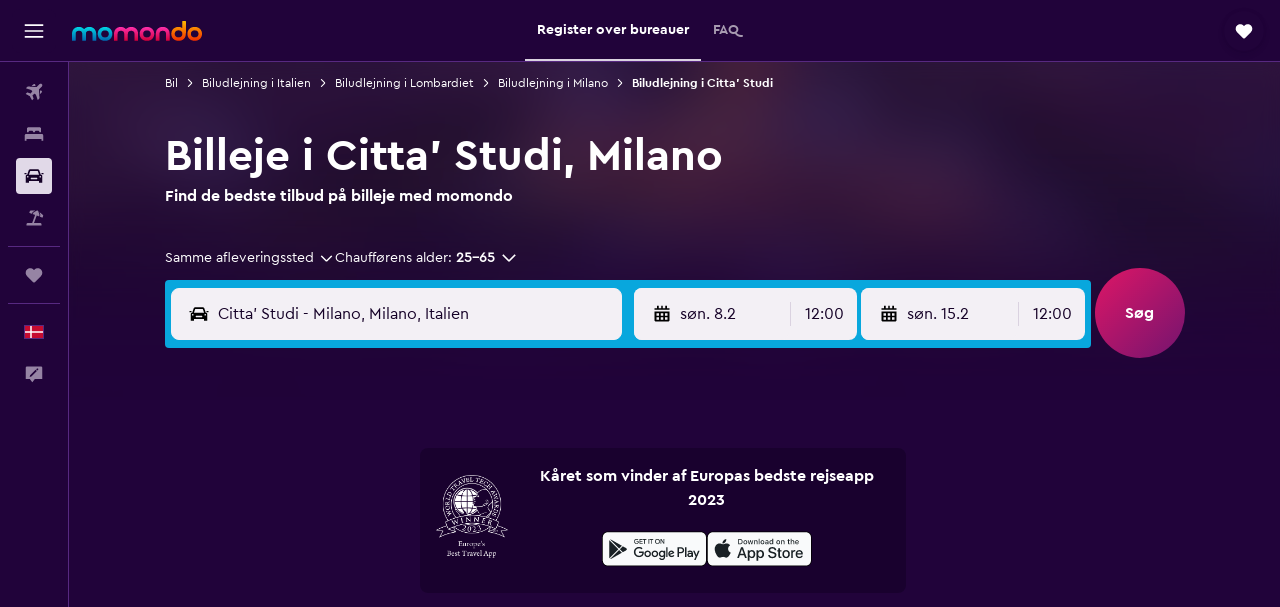

--- FILE ---
content_type: text/html;charset=UTF-8
request_url: https://www.momondo.dk/biludlejning/Citta-Studi-Milano-224338-crn.ksp
body_size: 102816
content:
<!DOCTYPE html>
<html lang='da-dk' dir='ltr'>
<head>
<meta name="r9-version" content="R802b"/><meta name="r9-built" content="20260127.060107"/><meta name="r9-rendered" content="Wed, 28 Jan 2026 05:40:30 GMT"/><meta name="r9-build-number" content="65"/><link rel="stylesheet" href="https://content.r9cdn.net/res/combined.css?v=948ea7f5090d436fa333e8f8fe4e75e9a07d82a8&amp;cluster=4"/><link rel="stylesheet" href="https://content.r9cdn.net/res/combined.css?v=9af90bedebd5a9f805274ac8f6badd3bf4edf767&amp;cluster=4"/><meta name="viewport" content="width=device-width, initial-scale=1, minimum-scale=1"/><meta name="format-detection" content="telephone=no"/><link rel="icon" href="/favicon.ico" sizes="any"/><link rel="icon" href="/icon.svg" type="image/svg+xml"/><title>Billeje i Citta&#x27; Studi. Søg efter billeje på momondo</title><meta name="description" content="Søg efter og sammenlign tilbud på biludlejning iCitta&#x27; Studi. Find fantastiske priser på biludlejning tæt på populære attraktioner i Citta&#x27; Studi-området i Milano"/><link rel="preconnect" href="apis.google.com"/><link rel="dns-prefetch" href="apis.google.com"/><link rel="preconnect" href="www.googletagmanager.com"/><link rel="dns-prefetch" href="www.googletagmanager.com"/><link rel="preconnect" href="www.google-analytics.com"/><link rel="dns-prefetch" href="www.google-analytics.com"/><script type="text/javascript">
var safari13PlusRegex = /Macintosh;.*?Version\/(1[3-9]|[2-9][0-9]+)(\.[0-9]+)* Safari/;
if (
window &&
window.navigator &&
window.navigator.userAgent &&
window.navigator.userAgent.indexOf('Safari') > -1 &&
window.navigator.userAgent.indexOf('Chrome') === -1 &&
safari13PlusRegex.test(window.navigator.userAgent)
) {
if (
'ontouchstart' in window &&
(!('cookieEnabled' in window.navigator) || window.navigator.cookieEnabled)
) {
if (
decodeURIComponent(document.cookie).indexOf('pmov=') < 0 &&
decodeURIComponent(document.cookie).indexOf('oo.tweb=') < 0
) {
var d = new Date();
d.setTime(d.getTime() + 90 * 24 * 60 * 60 * 1000);
document.cookie = 'pmov=tb;path=/;expires=' + d.toUTCString();
}
}
}
</script><meta name="kayak_page" content="car,static-neighborhood-cars,unknown"/><meta name="seop" content="224338"/><meta name="seo-cache" content="true"/><script type="text/javascript">
var DynamicContextPromise = (function (handler) {
this.status = 0;
this.value = undefined;
this.thenCallbacks = [];
this.catchCallbacks = [];
this.then = function(fn) {
if (this.status === 0) {
this.thenCallbacks.push(fn);
}
if (this.status === 1) {
fn(this.value);
}
return this;
}.bind(this);
this.catch = function(fn) {
if (this.status === 0) {
this.catchCallbacks.push(fn);
}
if (this.status === 2) {
fn(this.value);
}
return this;
}.bind(this);
var resolve = function(value) {
if (this.status === 0) {
this.status = 1;
this.value = value;
this.thenCallbacks.forEach(function(fn) {
fn(value)
});
}
}.bind(this);
var reject = function(value) {
if (this.status === 0) {
this.status = 2;
this.value = value;
this.catchCallbacks.forEach(function(fn) {
fn(value)
});
}
}.bind(this);
try {
handler(resolve, reject);
} catch (err) {
reject(err);
}
return {
then: this.then,
catch: this.catch,
};
}).bind({})
var ie = (function () {
var undef,
v = 3,
div = document.createElement('div'),
all = div.getElementsByTagName('i');
while (div.innerHTML = '<!--[if gt IE ' + (++v) + ']><i></i><![endif]-->', all[0]);
return v > 4 ? v : undef;
}());
var xhr = ie <= 9 ? new XDomainRequest() : new XMLHttpRequest();
var trackingQueryParams = "";
var getOnlyValidParams = function(paramsList, reservedParamsList) {
var finalParamsList = [];
for (var i = 0; i < paramsList.length; i++) {
if (reservedParamsList.indexOf(paramsList[i].split('=')[0]) == -1) {
finalParamsList.push(paramsList[i]);
}
}
return finalParamsList;
}
var removeUnnecessaryQueryStringChars = function(paramsString) {
if (paramsString.charAt(0) === '?') {
return paramsString.substr(1);
}
return paramsString;
}
var reservedParamsList = ['vertical', 'pageId', 'subPageId', 'originalReferrer', 'seoPlacementId', 'seoLanguage', 'seoCountry', 'tags'];
var paramsString = window.location && window.location.search;
if (paramsString) {
paramsString = removeUnnecessaryQueryStringChars(paramsString);
var finalParamsList = getOnlyValidParams(paramsString.split('&'), reservedParamsList)
trackingQueryParams = finalParamsList.length > 0 ? "&" + finalParamsList.join("&") + "&seo=true" : "";
}
var trackingUrl = '/s/run/fpc/context' +
'?vertical=car' +
'&pageId=static-neighborhood-cars' +
'&subPageId=unknown' +
'&originalReferrer=' + encodeURIComponent(document.referrer) +
'&seoPlacementId=' + encodeURIComponent('224338') +
'&tags=' + encodeURIComponent('') +
'&origin=' + encodeURIComponent('') +
'&destination=' + encodeURIComponent('') +
'&isSeoPage=' + encodeURIComponent('true') +
'&domain=' + encodeURIComponent(window.location.host) +
trackingQueryParams;
xhr.open('GET', trackingUrl, true);
xhr.responseType = 'json';
window.R9 = window.R9 || {};
window.R9.unhiddenElements = [];
window.R9.dynamicContextPromise = new DynamicContextPromise(function(resolve, reject) {
xhr.onload = function () {
if (xhr.readyState === xhr.DONE && xhr.status === 200) {
window.R9 = window.R9 || {};
window.R9.globals = window.R9.globals || {};
resolve(xhr.response);
if (xhr.response['formToken']) {
R9.globals.formtoken = xhr.response['formToken'];
}
if (xhr.response['jsonPlacementEnabled'] && xhr.response['jsonGlobalPlacementEnabled']) {
if (xhr.response['placement']) {
R9.globals.placement = xhr.response['placement'];
}
if (xhr.response['affiliate']) {
R9.globals.affiliate = xhr.response['affiliate'];
}
}
if (xhr.response['dsaRemovableFields']) {
var dsaRemovableParamsList = xhr.response['dsaRemovableFields'];
var query = window.location.search.slice(1) || "";
var params = query.split('&');
var needRemoveParams = false;
for (var i = 0; i < dsaRemovableParamsList.length; i++) {
if (query.indexOf(dsaRemovableParamsList[i] + '=') != -1) {
needRemoveParams = true;
break;
}
}
if (needRemoveParams) {
var path = window.location.pathname;
var finalQuery = [];
for (var i = 0; i < params.length; i++) {
if (dsaRemovableParamsList.indexOf(params[i].split('=')[0]) == -1) {
finalQuery.push(params[i]);
}
}
if (window.history.replaceState) {
window.history.replaceState({}, document.title, path + (finalQuery.length > 0 ? '?' + finalQuery.join('&') : ''));
}
}
if(xhr.response['cachedCookieConsentEnabled']) {
var unhideElement = (elementId) => {
var elementToUnhide = document.querySelector(elementId);
if (elementToUnhide) {
window.R9.unhiddenElements = window.R9.unhiddenElements || [];
window.R9.unhiddenElements.push(elementId.replace('#', ''));
elementToUnhide.removeAttribute('hidden');
elementToUnhide.dispatchEvent(new Event('initialStaticHideRemove'));
}
}
var unhideCookieConsent = () => {
if (xhr.response['showSharedIabTcfDialog']) {
unhideElement('#iab-tcf-dialog');
}
if (xhr.response['showDataTransferDisclaimerDialog']) {
unhideElement('#shared-data-transfer-disclaimer-dialog');
}
if (xhr.response['showTwoPartyConsentDialog']) {
unhideElement('#shared-two-part-consent-dialog');
}
}
if (document.readyState === "loading") {
document.addEventListener("DOMContentLoaded", unhideCookieConsent);
} else {
unhideCookieConsent();
}
}
}
} else {
reject(xhr.response);
}
};
})
xhr.send('');
</script><link rel="canonical" href="https://www.momondo.dk/biludlejning/Citta-Studi-Milano-224338-crn.ksp"/><link rel="alternate" hrefLang="en-AU" href="https://www.momondo.com.au/car-hire/Citta-Studi-Milan-224338-crn.ksp"/><link rel="alternate" hrefLang="fr-BE" href="https://www.fr.momondo.be/location-de-voiture/Citta-Studi-Milan-224338-crn.ksp"/><link rel="alternate" hrefLang="nl-BE" href="https://www.momondo.be/autoverhuur/Citta-Studi-Milaan-224338-crn.ksp"/><link rel="alternate" hrefLang="pt-BR" href="https://www.momondo.com.br/aluguel-de-carros/Citta-Studi-Milao-224338-crn.ksp"/><link rel="alternate" hrefLang="fr-CA" href="https://www.fr.momondo.ca/location-de-voiture/Citta-Studi-Milan-224338-crn.ksp"/><link rel="alternate" hrefLang="en-CA" href="https://www.momondo.ca/car-rental/Citta-Studi-Milan-224338-crn.ksp"/><link rel="alternate" hrefLang="es-CL" href="https://www.momondo.cl/alquiler-de-autos/Citta-Studi-Milan-224338-crn.ksp"/><link rel="alternate" hrefLang="es-CO" href="https://www.momondo.com.co/alquiler-de-carros/Citta-Studi-Milan-224338-crn.ksp"/><link rel="alternate" hrefLang="de-DE" href="https://www.momondo.de/mietwagen/Citta-Studi-Mailand-224338-crn.ksp"/><link rel="alternate" hrefLang="da-DK" href="https://www.momondo.dk/biludlejning/Citta-Studi-Milano-224338-crn.ksp"/><link rel="alternate" hrefLang="es-ES" href="https://www.momondo.es/alquiler-de-coches/Citta-Studi-Milan-224338-crn.ksp"/><link rel="alternate" hrefLang="es-MX" href="https://www.momondo.mx/alquiler-de-coches/Citta-Studi-Milan-224338-crn.ksp"/><link rel="alternate" hrefLang="es-UY" href="https://www.es.momondo.com/autos/Citta-Studi-Milan-224338-crn.ksp"/><link rel="alternate" hrefLang="es-PE" href="https://www.momondo.com.pe/alquiler-de-autos/Citta-Studi-Milan-224338-crn.ksp"/><link rel="alternate" hrefLang="fr-FR" href="https://www.momondo.fr/location-de-voiture/Citta-Studi-Milan-224338-crn.ksp"/><link rel="alternate" hrefLang="en-GB" href="https://www.momondo.co.uk/car-hire/Citta-Studi-Milan-224338-crn.ksp"/><link rel="alternate" hrefLang="en-IE" href="https://www.momondo.ie/car-hire/Citta-Studi-Milan-224338-crn.ksp"/><link rel="alternate" hrefLang="it-IT" href="https://www.momondo.it/noleggio-auto/Citta-Studi-Milano-224338-crn.ksp"/><link rel="alternate" hrefLang="nl-NL" href="https://www.momondo.nl/autoverhuur/Citta-Studi-Milaan-224338-crn.ksp"/><link rel="alternate" hrefLang="no-NO" href="https://www.momondo.no/leiebil/Citta-Studi-Milano-224338-crn.ksp"/><link rel="alternate" hrefLang="pl-PL" href="https://www.momondo.pl/wypozyczalnie-samochodow/Citta-Studi-Mediolan-224338-crn.ksp"/><link rel="alternate" hrefLang="pt-PT" href="https://www.momondo.pt/aluguer-de-carros/Citta-Studi-Milao-224338-crn.ksp"/><link rel="alternate" hrefLang="ro-RO" href="https://www.momondo.ro/inchirieri-auto/Citta-Studi-Milano-224338-crn.ksp"/><link rel="alternate" hrefLang="sv-SE" href="https://www.momondo.se/hyrbil/Citta-Studi-Milano-224338-crn.ksp"/><link rel="alternate" hrefLang="uk-UA" href="https://www.momondo.ua/orenda-avto/Citta-Studi-Mlan-224338-crn.ksp"/><link rel="alternate" hrefLang="en-US" href="https://www.momondo.com/car-rental/Citta-Studi-Milan-224338-crn.ksp"/><meta property="og:image" content="https://content.r9cdn.net/rimg/provider-logos/common/socialmedia/momondo-logo.png?width=1200&amp;height=630&amp;crop=false"/><meta property="og:image:width" content="1200"/><meta property="og:image:height" content="630"/><meta property="og:title" content="Billeje i Citta&#x27; Studi. Søg efter billeje på momondo"/><meta property="og:type" content="website"/><meta property="og:description" content="Søg efter og sammenlign tilbud på biludlejning iCitta&#x27; Studi. Find fantastiske priser på biludlejning tæt på populære attraktioner i Citta&#x27; Studi-området i Milano"/><meta property="og:url" content="https://www.momondo.dk/biludlejning/Citta-Studi-Milano-224338-crn.ksp"/><meta property="og:site_name" content="momondo"/><meta property="fb:pages" content="148785901841216"/><meta property="twitter:title" content="Billeje i Citta&#x27; Studi. Søg efter billeje på momondo"/><meta name="twitter:description" content="Søg efter og sammenlign tilbud på biludlejning iCitta&#x27; Studi. Find fantastiske priser på biludlejning tæt på populære attraktioner i Citta&#x27; Studi-området i Milano"/><meta name="twitter:image:src" content="https://content.r9cdn.net/rimg/provider-logos/common/socialmedia/momondo-logo.png?width=440&amp;height=220&amp;crop=false"/><meta name="twitter:card" content="summary_large_image"/><meta name="twitter:site" content="@momondo"/><meta name="twitter:creator" content="@momondo"/><meta name="robots" content="index,follow"/><link rel="apple-touch-icon" href="/apple-touch-icon.png"/><link rel="apple-touch-icon" sizes="60x60" href="/apple-touch-icon-60x60.png"/><link rel="apple-touch-icon" sizes="76x76" href="/apple-touch-icon-76x76.png"/><link rel="apple-touch-icon" sizes="120x120" href="/apple-touch-icon-120x120.png"/><link rel="apple-touch-icon" sizes="152x152" href="/apple-touch-icon-152x152.png"/><link rel="apple-touch-icon" sizes="167x167" href="/apple-touch-icon-167x167.png"/><link rel="apple-touch-icon" sizes="180x180" href="/apple-touch-icon-180x180.png"/><script type="application/ld+json">{"@context":"https://schema.org","@type":"Website","name":"momondo","url":"https://www.momondo.dk"}</script><script type="application/ld+json">{"@context":"http://schema.org","@type":"Organization","name":"momondo","url":"https://www.momondo.dk/biludlejning/Citta-Studi-Milano-224338-crn.ksp","sameAs":["https://www.facebook.com/momondo","https://www.instagram.com/momondo"]}</script><script type="application/ld+json">[{"@context":"http://schema.org","@type":"BreadcrumbList","name":"r9-alt","itemListElement":[{"@type":"ListItem","position":"1","item":{"@id":"https://www.momondo.dk/biludlejning","name":"Bil"}},{"@type":"ListItem","position":"2","item":{"@id":"/biludlejning/Milano-53596","name":"Biludlejning i Milano"}},{"@type":"ListItem","position":"3","item":{"@id":"","name":"Biludlejning i Citta' Studi"}}]},{"@context":"http://schema.org","@type":"BreadcrumbList","name":"r9-full","itemListElement":[{"@type":"ListItem","position":"1","item":{"@id":"https://www.momondo.dk/biludlejning","name":"Bil"}},{"@type":"ListItem","position":"2","item":{"@id":"/biludlejning/Italien-118-crc.ksp","name":"Biludlejning i Italien"}},{"@type":"ListItem","position":"3","item":{"@id":"/biludlejning/Lombardy-Italien-1668-crr.ksp","name":"Biludlejning i Lombardiet"}},{"@type":"ListItem","position":"4","item":{"@id":"/biludlejning/Milano-53596","name":"Biludlejning i Milano"}},{"@type":"ListItem","position":"5","item":{"@id":"","name":"Biludlejning i Citta' Studi"}}]}]</script><script type="application/ld+json">{"@context":"http://schema.org","@type":"FAQPage","mainEntity":[{"@type":"Question","name":"Hvad koster det at leje en bil i Citta' Studi?","acceptedAnswer":{"@type":"Answer","text":"I sidste uge fandt vores brugere priser på udlejningsbiler i Citta' Studi på helt ned til omkring 31 kr./dag og helt op til 71 kr./dag, hvilket er en prisforskel på 57 %. Husk, at gennemsnitsprisen for at leje en bil i Citta' Studi er på 37 kr./dag, hvilket kan variere afhængigt af biltype og udlejningsfirma."}},{"@type":"Question","name":"Hvad er det billigste biludlejningsfirma i Citta' Studi?","acceptedAnswer":{"@type":"Answer","text":"GREEN MOTION (31 kr./dag) er det billigste biludlejningsfirma i Citta' Studi, baseret på priser fra de seneste 72 timer, efterfulgt af CLICK RENT (31 kr./dag) og Wiber (31 kr./dag). Husk på, at dette er de billigste priser, vores brugere har set for nylig. Udlejningspriserne pr. dag varierer afhængigt af det område i Milano, du besøger, og den type bil, du beslutter at leje."}},{"@type":"Question","name":"Er billeje billigere i andre områder af other Milano?","acceptedAnswer":{"@type":"Answer","text":"Figino har den billigste billeje i Milano. Vores brugere har registreret, at Autounion Car Rental tilbyder de billigste lejebiler i byen fra 81 kr./dag i gennemsnit. Fiera er det næstbilligste område, hvad angår billeje. Her kan du finde gennemsnitlige udlejningspriser hos Dollar til 100 kr./dag."}},{"@type":"Question","name":"Hvorfor bør jeg bruge momondo til at booke billeje i Citta' Studi?","acceptedAnswer":{"@type":"Answer","text":"Du bør booke billeje i Citta' Studi ved hjælp af momondo, fordi det er hurtigt, gratis og nemt og kan spare dig både tid og penge. momondo gør det hårde arbejde med at finde priser på og regler for biludlejning, så du blot skal sammenligne dem og vælge det tilbud, som passer bedst til din rejse."}},{"@type":"Question","name":"Hvordan hjælper momondo mig med at finde det bedste tilbud på billeje i Citta' Studi?","acceptedAnswer":{"@type":"Answer","text":"Filtrering er den måde, som momondo hjælper dig med at finde en god billeje i Citta' Studi på. Indskrænk din søgning ved hjælp af pris og kort samt ved at filtrere efter regler om brændstof eller kilometerantal eller et af de mange andre tilgængelige filtre."}},{"@type":"Question","name":"Viser momondo tilbud på billeje i Citta' Studi med gratis afbestilling?","acceptedAnswer":{"@type":"Answer","text":"Ja, uanset om det er for biler i Citta' Studi eller andetsteds, kan du med momondo filtrere specifikt for at se resultater med gratis afbestilling."}},{"@type":"Question","name":"Kan jeg leje en bil med fair brændstofregler i Citta' Studi på momondo?","acceptedAnswer":{"@type":"Answer","text":"momondo giver specifikt mulighed for at søge efter lejebiler i Citta' Studi med fair brændstofregler."}},{"@type":"Question","name":"Kan jeg finde billeje i Citta' Studi, som tilbyder øget rengøring, på momondo?","acceptedAnswer":{"@type":"Answer","text":"Ja, helt bestemt. momondo har et særligt filter for øget rengøring for alle biludlejningssteder, inklusive Citta' Studi."}},{"@type":"Question","name":"Kan jeg søge efter billeje i Citta' Studi med ubegrænset kilometertal på momondo?","acceptedAnswer":{"@type":"Answer","text":"Ja, du kan finde tilbud på billeje i Citta' Studi med ubegrænset kilometertal på momondo."}},{"@type":"Question","name":"Hvornår opdaterede momondo sidst priserne for biler i Citta' Studi?","acceptedAnswer":{"@type":"Answer","text":"Priser for biler i Citta' Studi opdateres dagligt."}},{"@type":"Question","name":"Hvor mange udbydere søger momondo på for biler i Citta' Studi?","acceptedAnswer":{"@type":"Answer","text":"Antallet af udbydere for biler i Citta' Studi er 13 fra januar 2026."}},{"@type":"Question","name":"Hvor gammel skal du være for at leje en bil i Citta' Studi?","acceptedAnswer":{"@type":"Answer","text":"Aldersregler for førere kan variere i forskellige lande, herunder Citta' Studi. I mange EU-lande skal føreren være mindst 18 år gammel. For at leje en bil i udlandet, skal du generelt være 21 år gammel, og hvis du er under 25, kan du blive opkrævet et ekstra gebyr for unge bilister. Vi anbefaler, at du ser politiken fra dit foretrukne udlejningsfirma igennem, før du booker."}},{"@type":"Question","name":"Hvilken dokumentation eller ID skal du bruge for at leje en bil i Citta' Studi?","acceptedAnswer":{"@type":"Answer","text":"Alle førere, der lejer en bil i Citta' Studi, skal fremvise et gyldigt kørekort. Et internationalt kørekort er påkrævet, hvis dit kørekort er på et andet sprog, end sproget i det land, hvor du lejer bilen. Har du ikke et internationalt kørekort, så kan du risikere en bøde. Hvis du lejer en bil i udlandet, kan du også blive nødt til at fremvise dokumentation for din hjemrejse samt oplysninger om, hvor du overnatter. Vi anbefaler altid, at du tjekker med det udlejningsfirma, du booker hos."}}]}</script><script type="application/ld+json">{"@context":"http://schema.org","@type":"AutoRental","name":"SICILY BY CAR ","image":"https://content.r9cdn.net/rimg/provider-logos/cars/h/sicilybycar.png?crop=false&width=120&height=60&fallback=default1.png&_v=5c7bfa54e267a2e6c4cdea76c8fdbf35","telephone":"+39 023 829 5545","address":{"@type":"PostalAddress","streetAddress":"Viale A Doria 46","postalCode":"20124","addressLocality":"Milano","addressRegion":"Lombardiet","addressCountry":"Italien"},"areaServed":{"@type":"City","name":"Milano"},"parentOrganization":{"@type":"Organization","name":"SICILY BY CAR "}}</script><script type="application/ld+json">{"@context":"http://schema.org","@type":"AutoRental","name":"Free2Move","image":"https://content.r9cdn.net/rimg/provider-logos/cars/h/free2move.png?crop=false&width=120&height=60&fallback=default1.png&_v=78ebe45661fadc364d15cce7c3e01540","telephone":"+39 02 8971 2999","address":{"@type":"PostalAddress","streetAddress":"10, Via Bazzini 18","postalCode":"20131","addressLocality":"Milano","addressRegion":"Lombardiet","addressCountry":"Italien"},"openingHoursSpecification":[{"@type":"OpeningHoursSpecification","dayOfWeek":["monday"],"opens":"09:00:00","closes":"12:00:00"},{"@type":"OpeningHoursSpecification","dayOfWeek":["monday"],"opens":"14:00:00","closes":"17:00:00"},{"@type":"OpeningHoursSpecification","dayOfWeek":["tuesday"],"opens":"14:00:00","closes":"17:00:00"},{"@type":"OpeningHoursSpecification","dayOfWeek":["tuesday"],"opens":"09:00:00","closes":"12:00:00"},{"@type":"OpeningHoursSpecification","dayOfWeek":["wednesday"],"opens":"14:00:00","closes":"17:00:00"},{"@type":"OpeningHoursSpecification","dayOfWeek":["wednesday"],"opens":"09:00:00","closes":"12:00:00"},{"@type":"OpeningHoursSpecification","dayOfWeek":["thursday"],"opens":"09:00:00","closes":"12:00:00"},{"@type":"OpeningHoursSpecification","dayOfWeek":["thursday"],"opens":"14:00:00","closes":"17:00:00"},{"@type":"OpeningHoursSpecification","dayOfWeek":["friday"],"opens":"09:00:00","closes":"12:00:00"},{"@type":"OpeningHoursSpecification","dayOfWeek":["friday"],"opens":"14:00:00","closes":"17:00:00"}],"areaServed":{"@type":"City","name":"Milano"},"parentOrganization":{"@type":"Organization","name":"Free2Move"}}</script><script type="application/ld+json">{"@context":"http://schema.org","@type":"AutoRental","name":"Target Rent a Car","image":"https://content.r9cdn.net/rimg/provider-logos/cars/h/target.png?crop=false&width=120&height=60&fallback=default3.png&_v=9ce47219ee6070f921bb64cfe1ed85fc","address":{"@type":"PostalAddress","streetAddress":"Via Giovan Battista Pergolesi 18/20","postalCode":"20124","addressLocality":"Milano","addressRegion":"Lombardiet","addressCountry":"Italien"},"areaServed":{"@type":"City","name":"Milano"},"parentOrganization":{"@type":"Organization","name":"Target Rent a Car"}}</script><script type="application/ld+json">{"@context":"http://schema.org","@type":"AutoRental","name":"Target Italy","image":"https://content.r9cdn.net/rimg/provider-logos/cars/h/targetitaly.png?crop=false&width=120&height=60&fallback=default1.png&_v=21f25446cbfdd4d290acfa38264e17b2","telephone":"+39 023 954 1842","address":{"@type":"PostalAddress","streetAddress":"Via Giovan Battista Pergolesi 18/20","postalCode":"20124","addressLocality":"Milano","addressRegion":"Lombardiet","addressCountry":"Italien"},"areaServed":{"@type":"City","name":"Milano"},"parentOrganization":{"@type":"Organization","name":"Target Italy"}}</script><script type="application/ld+json">{"@context":"http://schema.org","@type":"AutoRental","name":"Holiday Autos","image":"https://content.r9cdn.net/rimg/provider-logos/cars/h/holidayautos.png?crop=false&width=120&height=60&fallback=default3.png&_v=209267d4ef3af32870dcb17641461dd1","address":{"@type":"PostalAddress","streetAddress":"FORLANINI APT","postalCode":"20090","addressLocality":"Milano","addressRegion":"Lombardiet","addressCountry":"Italien"},"areaServed":{"@type":"City","name":"Milano"},"parentOrganization":{"@type":"Organization","name":"Holiday Autos"}}</script><script type="application/ld+json">{"@context":"http://schema.org","@type":"AutoRental","name":"King Rent a Car","image":"https://content.r9cdn.net/rimg/provider-logos/cars/h/kingrentacar.png?crop=false&width=120&height=60&fallback=default3.png&_v=3562d6fa83b347386a9929e4d66841f6","telephone":"+41 335 333 533","address":{"@type":"PostalAddress","streetAddress":"Milan Linate airport","postalCode":"20090","addressLocality":"Milano","addressRegion":"Lombardiet","addressCountry":"Italien"},"areaServed":{"@type":"City","name":"Milano"},"parentOrganization":{"@type":"Organization","name":"King Rent a Car"}}</script><script type="application/ld+json">{"@context":"http://schema.org","@type":"AutoRental","name":"CarWiz","image":"https://content.r9cdn.net/rimg/provider-logos/cars/h/carwiz.png?crop=false&width=120&height=60&fallback=default3.png&_v=dcbe9fe313ff4ddde4afcfc6565924a5","address":{"@type":"PostalAddress","streetAddress":"Viale Andrea Doria, 46","addressLocality":"Milano","addressRegion":"Lombardiet","addressCountry":"Italien"},"areaServed":{"@type":"City","name":"Milano"},"parentOrganization":{"@type":"Organization","name":"CarWiz"}}</script><script type="application/ld+json">{"@context":"http://schema.org","@type":"AutoRental","name":"GREEN MOTION ","image":"https://content.r9cdn.net/rimg/provider-logos/cars/h/greenmotion.png?crop=false&width=120&height=60&fallback=default3.png&_v=27fe147090b6df32667037618b478476","telephone":"+39 223 186 669","address":{"@type":"PostalAddress","streetAddress":"Via Luigi Galvani, 12, Milano, Lombardia","postalCode":"20124","addressLocality":"Milano","addressRegion":"Lombardiet","addressCountry":"Italien"},"areaServed":{"@type":"City","name":"Milano"},"parentOrganization":{"@type":"Organization","name":"GREEN MOTION "}}</script><meta name="kayak_content_type" content="224338,standard"/><meta name="cfcms-destination-code" content="224338"/>
</head>
<body class='bd-default bd-mo react react-st da_DK '><div id='root'><div class="c--AO"><nav class="mZv3" aria-label="Genvejstaster"><a href="#main">Gå til hovedindhold</a></nav><div data-testid="page-top-anchor" aria-live="polite" aria-atomic="true" tabindex="-1" style="position:absolute;width:1px;height:1px;margin:-1px;padding:0;overflow:hidden;clip-path:inset(50%);white-space:nowrap;border:0"></div><header class="mc6t mc6t-mod-sticky-always" style="height:62px;top:0px"><div class="mc6t-wrapper"><div><div class="mc6t-banner mc6t-mod-sticky-non-mobile"></div></div><div class="mc6t-main-content mc6t-mod-bordered" style="height:62px"><div class="common-layout-react-HeaderV2 V_0p V_0p-mod-branded V_0p-mod-side-nav-ux-v2"><div class="wRhj wRhj-mod-justify-start wRhj-mod-grow"><div class="mc6t-nav-button mc6t-mod-hide-empty"><div role="button" tabindex="0" class="ZGw- ZGw--mod-size-medium ZGw--mod-variant-default" aria-label="Åbn hovednavigation"><svg viewBox="0 0 200 200" width="20" height="20" xmlns="http://www.w3.org/2000/svg" role="presentation"><path d="M191.67 50H8.33V33.33h183.33V50zm0 100H8.33v16.67h183.33V150zm0-58.33H8.33v16.67h183.33V91.67z"/></svg></div></div><div class="mc6t-logo mc6t-mod-hide-empty"><div class="gPDR gPDR-mod-focus-keyboard gPDR-momondo gPDR-non-compact gPDR-main-logo-mobile gPDR-mod-reduced-size"><a class="gPDR-main-logo-link" href="/" itemProp="https://schema.org/logo" aria-label="Gå til momondos hjemmeside"><div class="gPDR-main-logo" style="animation-duration:2000ms"><span style="transform:translate3d(0,0,0);vertical-align:middle;-webkit-font-smoothing:antialiased;-moz-osx-font-smoothing:grayscale;width:auto;height:auto" class="gPDR-logo-image"><svg width="100%" height="100%" xmlns="http://www.w3.org/2000/svg" viewBox="0 0 250 38" role="presentation" style="width:inherit;height:inherit;line-height:inherit;color:inherit"><defs><linearGradient id="logos806a-1" x2="0" y2="100%"><stop offset="0" stop-color="#00d7e5"/><stop offset="1" stop-color="#0066ae"/></linearGradient><linearGradient id="logos806b-1" x2="0" y2="100%"><stop offset="0" stop-color="#ff30ae"/><stop offset="1" stop-color="#d1003a"/></linearGradient><linearGradient id="logos806c-1" x2="0" y2="100%"><stop offset="0" stop-color="#ffba00"/><stop offset="1" stop-color="#f02e00"/></linearGradient></defs><path fill="url(#logos806a-1)" d="M23.2 15.5c2.5-2.7 6-4.4 9.9-4.4 8.7 0 13.4 6 13.4 13.4v12.8c0 .3-.3.5-.5.5h-6c-.3 0-.5-.2-.5-.5V24.5c0-4.6-3.1-5.9-6.4-5.9-3.2 0-6.4 1.3-6.4 5.9v12.8c0 .3-.3.5-.5.5h-5.9c-.3 0-.5-.2-.5-.5V24.5c0-4.6-3.1-5.9-6.4-5.9-3.2 0-6.4 1.3-6.4 5.9v12.8c0 .3-.3.5-.5.5h-6c-.3 0-.5-.2-.5-.5V24.5c0-7.4 4.7-13.4 13.3-13.4 4 0 7.5 1.7 9.9 4.4m54.3 9.1c0 7.5-5.2 13.4-14 13.4s-14-5.9-14-13.4c0-7.6 5.2-13.4 14-13.4 8.8-.1 14 5.9 14 13.4zm-6.7 0c0-3.7-2.4-6.8-7.3-6.8-5.2 0-7.3 3.1-7.3 6.8 0 3.7 2.1 6.8 7.3 6.8 5.1-.1 7.3-3.1 7.3-6.8z"/><path fill="url(#logos806b-1)" d="M103.8 15.5c2.5-2.7 6-4.4 9.9-4.4 8.7 0 13.4 6 13.4 13.4v12.8c0 .3-.3.5-.5.5h-5.9c-.3 0-.5-.2-.5-.5V24.5c0-4.6-3.1-5.9-6.4-5.9-3.2 0-6.4 1.3-6.4 5.9v12.8c0 .3-.3.5-.5.5H101c-.3 0-.5-.2-.5-.5V24.5c0-4.6-3.1-5.9-6.4-5.9-3.2 0-6.4 1.3-6.4 5.9v12.8c0 .3-.3.5-.5.5h-5.9c-.3 0-.5-.2-.5-.5V24.5c0-7.4 4.7-13.4 13.3-13.4 3.8 0 7.3 1.7 9.7 4.4m54.3 9.1c0 7.5-5.2 13.4-14 13.4s-14-5.9-14-13.4c0-7.6 5.2-13.4 14-13.4 8.7-.1 14 5.9 14 13.4zm-6.7 0c0-3.7-2.3-6.8-7.3-6.8-5.2 0-7.3 3.1-7.3 6.8 0 3.7 2.1 6.8 7.3 6.8 5.1-.1 7.3-3.1 7.3-6.8zm9.8-.1v12.8c0 .3.2.5.5.5h5.9c.3 0 .5-.2.5-.5V24.5c0-4.6 3.1-5.9 6.4-5.9 3.3 0 6.4 1.3 6.4 5.9v12.8c0 .3.2.5.5.5h5.9c.3 0 .5-.2.5-.5V24.5c0-7.4-4.5-13.4-13.4-13.4-8.7 0-13.2 6-13.2 13.4"/><path fill="url(#logos806c-1)" d="M218.4 0h-5.9c-.3 0-.5.2-.5.5v13c-1.3-1.2-4.3-2.4-7-2.4-8.8 0-14 5.9-14 13.4s5.2 13.4 14 13.4c8.7 0 14-5.2 14-14.6V.4c-.1-.2-.3-.4-.6-.4zm-13.5 31.3c-5.2 0-7.3-3-7.3-6.8 0-3.7 2.1-6.8 7.3-6.8 4.9 0 7.3 3 7.3 6.8s-2.2 6.8-7.3 6.8zM236 11.1c-8.8 0-14 5.9-14 13.4s5.2 13.4 14 13.4 14-5.9 14-13.4c0-7.4-5.3-13.4-14-13.4zm0 20.2c-5.2 0-7.3-3.1-7.3-6.8 0-3.7 2.1-6.8 7.3-6.8 4.9 0 7.3 3.1 7.3 6.8 0 3.8-2.2 6.8-7.3 6.8z"/></svg></span></div></a></div></div></div><div class="wRhj wRhj-mod-width-full-mobile wRhj-mod-justify-center wRhj-mod-allow-shrink"><div class="V_0p-search-display-wrapper"></div></div><div class="V_0p-secondary-navigation" style="margin:0;top:61px"><div class="N_ex N_ex-pres-default N_ex-mod-inline-spacing-top-none N_ex-mod-inline"><div class="N_ex-navigation-wrapper N_ex-mod-inline"><div class="N_ex-navigation-container"><div class="N_ex-navigation-items-wrapper"><div class="vHYk-button-wrapper vHYk-mod-pres-default"><div role="button" tabindex="0" class="vHYk vHYk-button" data-text="Register over bureauer"><span>Register over bureauer</span></div></div><div class="vHYk-button-wrapper vHYk-mod-pres-default"><div role="button" tabindex="0" class="vHYk vHYk-button" data-text="FAQ"><span>FAQ</span></div></div></div></div></div></div></div><div class="wRhj wRhj-mod-justify-end wRhj-mod-grow"><div><div class="common-layout-react-HeaderAccountWrapper theme-dark account--collapsible account--not-branded"><div class="ui-layout-header-HeaderTripsItem"><div class="trips-drawer-wrapper theme-dark"><div><div role="button" tabindex="0" class="ZGw- ZGw--mod-size-medium ZGw--mod-variant-round" aria-label="Åbn Trips-menuen"><div class="c_EZE"><svg viewBox="0 0 200 200" width="1.25em" height="1.25em" xmlns="http://www.w3.org/2000/svg" class="" role="presentation" aria-hidden="true"><path d="M169.94 110.33l-19.75 19.75l-.92.92l-39.58 39.58c-.67.67-1.33 1.25-2 1.67c-.75.58-1.5 1.08-2.25 1.42c-.83.42-1.75.75-2.58 1c-.75.17-1.58.25-2.33.33h-1c-.75-.08-1.58-.17-2.33-.33c-.83-.25-1.75-.58-2.58-1c-.75-.33-1.5-.83-2.25-1.42c-.67-.42-1.33-1-2-1.67L50.79 131l-.92-.92l-19.75-19.75c-8.92-9-13.42-20.67-13.42-32.42s4.5-23.42 13.42-32.42c17.92-17.83 46.92-17.83 64.83 0l5.08 5.08l5.08-5.08c8.92-8.92 20.67-13.33 32.42-13.33s23.5 4.42 32.42 13.33c17.92 17.92 17.92 46.92 0 64.83z"/></svg></div></div></div></div></div></div></div></div><div class="c5ab7 c5ab7-mod-absolute c5ab7-collapsed c5ab7-mod-variant-accordion" style="top:62px"><div tabindex="-1" class="pRB0 pRB0-collapsed pRB0-mod-variant-accordion pRB0-mod-position-sticky" style="top:62px;height:calc(100vh - 62px)"><div><div class="pRB0-nav-items"><nav class="HtHs" aria-label="Søg"><ul class="HtHs-nav-list"><li><a href="/" aria-label="Søg efter fly " class="dJtn dJtn-collapsed dJtn-mod-variant-accordion" aria-current="false"><svg viewBox="0 0 200 200" width="1.25em" height="1.25em" xmlns="http://www.w3.org/2000/svg" class="ncEv ncEv-rtl-aware dJtn-menu-item-icon" role="presentation" aria-hidden="true"><path d="M107.91 115.59l-23.6 17.77l10.49 28.28c.83 4.36-.53 8.9-3.65 12.02l-9.78 9.78l-23.54-41.34l-41.28-23.48l9.78-9.66c3.12-3.12 7.6-4.42 11.9-3.65l28.4 10.37l17.71-23.66l-11.79-11.79l-52.86-17.5l13.14-13.49c2.77-2.77 6.6-4.24 10.49-4.01l27.05 1.83l33.12 2.24l22.1 1.47l29.46-29.34c6.48-6.48 17.09-6.48 23.57 0c3.24 3.24 4.89 7.48 4.83 11.79c.06 4.3-1.59 8.54-4.83 11.78l-29.46 29.34l1.47 22.1l2.24 33.12l1.83 27.16c.29 3.83-1.12 7.6-3.83 10.31l-13.44 13.44l-17.74-53.09l-11.79-11.79zm67.76-26.52c-4.77-4.77-12.32-4.89-17.21-.35l2.24 33l14.97-14.97a12.488 12.488 0 000-17.68zm-64.81-64.82a12.488 12.488 0 00-17.68 0L78.21 39.22l33 2.24c4.54-4.89 4.42-12.43-.35-17.21z"/></svg><div class="dJtn-menu-item-title">Fly</div></a></li><li><a href="/hoteller" aria-label="Søg efter overnatning " class="dJtn dJtn-collapsed dJtn-mod-variant-accordion" aria-current="false"><svg viewBox="0 0 200 200" width="1.25em" height="1.25em" xmlns="http://www.w3.org/2000/svg" class="ncEv dJtn-menu-item-icon" role="presentation" aria-hidden="true"><path d="M170.83 46.67v36.67h-16.67v-3.33c0-7.42-5.92-13.33-13.33-13.33h-19.17c-7.42 0-13.33 5.92-13.33 13.33v3.33H91.66v-3.33c0-7.42-5.92-13.33-13.33-13.33H59.16c-7.42 0-13.33 5.92-13.33 13.33v3.33H29.16V46.67c0-7.42 5.92-13.33 13.33-13.33h115c7.42 0 13.33 5.92 13.33 13.33zm7.5 53.33H21.67c-7.42 0-13.33 5.92-13.33 13.33v53.33h16.67v-16.67h150v16.67h16.67v-53.33c0-7.42-5.92-13.33-13.33-13.33z"/></svg><div class="dJtn-menu-item-title">Overnatning</div></a></li><li><a href="/biludlejning" aria-label="Søg efter biler " class="dJtn dJtn-active dJtn-collapsed dJtn-mod-variant-accordion" aria-current="page"><svg viewBox="0 0 200 200" width="1.25em" height="1.25em" xmlns="http://www.w3.org/2000/svg" class="ncEv dJtn-menu-item-icon" role="presentation" aria-hidden="true"><path d="M25.03 83.33H5.7c-.83 0-1.5-.67-1.5-1.5v-11h20.83v12.5zm150 0h19.33c.83 0 1.5-.67 1.5-1.5v-11h-20.83v12.5zm8.33 17.5v65.83h-33.33v-16.67h-100v16.58l-33.33.08V100.9c0-7.33 6-13.33 13.33-13.33l2.5-.08l14.58-44.92c1.75-5.5 6.92-9.25 12.75-9.25h80.33c5.83 0 11 3.75 12.75 9.25l14.58 44.92h2.5c7.33 0 13.33 6 13.33 13.33zm-137.5 7.5c0-4.58-3.75-8.33-8.33-8.33s-8.33 3.75-8.33 8.33s3.75 8.33 8.33 8.33s8.33-3.75 8.33-8.33zm87.5 16.67c0-4.58-3.75-8.33-8.33-8.33h-50c-4.58 0-8.33 3.75-8.33 8.33s3.75 8.33 8.33 8.33h50c4.58 0 8.33-3.75 8.33-8.33zm16.67-37.5L137.86 50H62.2L50.03 87.5h100zm20.83 20.83c0-4.58-3.75-8.33-8.33-8.33s-8.33 3.75-8.33 8.33s3.75 8.33 8.33 8.33s8.33-3.75 8.33-8.33z"/></svg><div class="dJtn-menu-item-title">Billeje</div></a></li><li><a href="/pakkerejser" aria-label="Søg efter pakkerejser " class="dJtn dJtn-collapsed dJtn-mod-variant-accordion" aria-current="false"><svg viewBox="0 0 200 200" width="1.25em" height="1.25em" xmlns="http://www.w3.org/2000/svg" class="ncEv dJtn-menu-item-icon" role="presentation" aria-hidden="true"><path d="M112.24 25.24L91.38 37.96c-3.4 2.04-6 5.27-7.34 8.95l-4.1 11.28l-27.41-9.98l4.36-11.98c.48-1.33.99-2.48 1.5-3.62c1.18-2.5 2.49-4.41 4-5.37c2.31-1.47 5.33-2.23 9.23-2.23l40.62.24zm49.51 124.74h-62l27.17-74.67l23.5 8.5l4.08-11.25c.75-2 .83-4.08.08-6L142.5 30.73l-6.42-5.33h-7.92l-32.5 19.75c-1.67 1-3.08 2.67-3.75 4.58l-4.17 11.33l23.5 8.5l-29.25 80.42H38.24c-7.33 0-13.25 5.92-13.25 13.25v11.75h150v-11.75c0-7.33-5.92-13.25-13.25-13.25zm29.54-75.84c-.83-2.61-2.65-5.13-5.64-7.64l-30.93-25.63l7.78 22.96c1.29 3.75 1.21 7.89-.13 11.57l-4.1 11.28l27.41 9.98l4.5-12.37c1.54-4.23 1.9-7.65 1.12-10.15z"/></svg><div class="dJtn-menu-item-title">Pakkerejser</div></a></li></ul></nav></div><div class="pRB0-line"></div><div class="pRB0-nav-items"><div><a href="#" class="eHiZ-mod-underline-none dJtn dJtn-collapsed dJtn-mod-variant-accordion" aria-label="Trips " aria-current="false"><svg viewBox="0 0 200 200" width="1.25em" height="1.25em" xmlns="http://www.w3.org/2000/svg" class="ncEv dJtn-menu-item-icon" role="presentation" aria-hidden="true"><path d="M169.94 110.33l-19.75 19.75l-.92.92l-39.58 39.58c-.67.67-1.33 1.25-2 1.67c-.75.58-1.5 1.08-2.25 1.42c-.83.42-1.75.75-2.58 1c-.75.17-1.58.25-2.33.33h-1c-.75-.08-1.58-.17-2.33-.33c-.83-.25-1.75-.58-2.58-1c-.75-.33-1.5-.83-2.25-1.42c-.67-.42-1.33-1-2-1.67L50.79 131l-.92-.92l-19.75-19.75c-8.92-9-13.42-20.67-13.42-32.42s4.5-23.42 13.42-32.42c17.92-17.83 46.92-17.83 64.83 0l5.08 5.08l5.08-5.08c8.92-8.92 20.67-13.33 32.42-13.33s23.5 4.42 32.42 13.33c17.92 17.92 17.92 46.92 0 64.83z"/></svg><div class="dJtn-menu-item-title">Trips</div></a></div></div><div class="pRB0-line"></div><div class="pRB0-nav-items"><div role="button" tabindex="0" aria-label="Vælg sprog " class="dJtn dJtn-collapsed dJtn-mod-variant-accordion"><div class="dJtn-menu-item-icon"><div class="IXOM IXOM-mod-size-xsmall"><span class="IXOM-flag-container IXOM-dk IXOM-mod-bordered"><img class="DU4n DU4n-hidden" alt="Danmark (Dansk)" width="18" height="12"/></span></div></div><div class="dJtn-menu-item-title">Dansk</div></div></div></div><div class="pRB0-navigation-links"><div class="F-Tz"></div></div></div></div><div class="c1yxs-hidden"><div class="c-ulo c-ulo-mod-always-render" aria-modal="true"><div class="c-ulo-viewport"><div tabindex="-1" class="c-ulo-content" style="max-width:640px"><div class="BLL2 BLL2-mod-variant-row BLL2-mod-padding-top-small BLL2-mod-padding-bottom-base BLL2-mod-padding-x-large"><div class="BLL2-main BLL2-mod-close-variant-dismiss BLL2-mod-dialog-variant-bottom-sheet-popup"><span class="BLL2-close BLL2-mod-close-variant-dismiss BLL2-mod-close-orientation-left BLL2-mod-close-button-padding-none"><button role="button" class="Py0r Py0r-mod-full-height-width Py0r-mod-variant-solid Py0r-mod-theme-none Py0r-mod-shape-default Py0r-mod-size-xsmall Py0r-mod-outline-offset" tabindex="0" aria-disabled="false" aria-label="Luk"><div class="Py0r-button-container"><div class="Py0r-button-content"><svg viewBox="0 0 200 200" width="20" height="20" xmlns="http://www.w3.org/2000/svg" role="presentation"><path d="M111.83 100l61.83 61.83l-11.83 11.83L100 111.83l-61.83 61.83l-11.83-11.83L88.17 100L26.33 38.17l11.83-11.83l61.83 61.83l61.83-61.83l11.83 11.83L111.82 100z"/></svg></div></div></button></span><div class="BLL2-content"></div></div><div class="BLL2-bottom-content"><label class="hEI8" id="country-picker-search-label" for="country-picker-search">Søg efter et land eller sprog</label><div role="presentation" tabindex="-1" class="puNl puNl-mod-cursor-inherit puNl-mod-font-size-base puNl-mod-radius-base puNl-mod-corner-radius-all puNl-mod-size-base puNl-mod-spacing-default puNl-mod-state-default puNl-mod-theme-form puNl-mod-validation-state-neutral puNl-mod-validation-style-border"><input class="NhpT NhpT-mod-radius-base NhpT-mod-corner-radius-all NhpT-mod-size-base NhpT-mod-state-default NhpT-mod-theme-form NhpT-mod-validation-state-neutral NhpT-mod-validation-style-border NhpT-mod-hide-native-clear-button" type="search" tabindex="0" aria-controls="country-picker-list" id="country-picker-search" autoComplete="off" placeholder="Søg efter et land eller sprog" value=""/></div></div></div><div class="Qe5W Qe5W-mod-padding-none"><div class="daOL"><ul role="listbox" tabindex="0" id="country-picker-list" class="RHsd RHsd-mod-hide-focus-outline RHsd-mod-display-flex"><li id="en-AU-Australia (English)" role="option" class="pe5z" aria-selected="false"><a aria-current="false" class="dG4A" href="https://www.momondo.com.au/car-hire/Citta-Studi-Milan-224338-crn.ksp" tabindex="-1"><div class="IXOM IXOM-mod-size-xsmall"><span class="IXOM-flag-container IXOM-au IXOM-mod-bordered"><img class="DU4n DU4n-hidden" alt="Australia (English)" width="18" height="12"/></span></div><span class="dG4A-label">Australia (English)</span></a></li><li id="fr-BE-Belgique (Français)" role="option" class="pe5z" aria-selected="false"><a aria-current="false" class="dG4A" href="https://www.fr.momondo.be/in?cc=be&amp;lc=fr&amp;url=/location-de-voiture/Citta-Studi-Milan-224338-crn.ksp" tabindex="-1"><div class="IXOM IXOM-mod-size-xsmall"><span class="IXOM-flag-container IXOM-be IXOM-mod-bordered"><img class="DU4n DU4n-hidden" alt="Belgique (Français)" width="18" height="12"/></span></div><span class="dG4A-label">Belgique (Français)</span></a></li><li id="nl-BE-België (Nederlands)" role="option" class="pe5z" aria-selected="false"><a aria-current="false" class="dG4A" href="https://www.momondo.be/in?cc=be&amp;lc=nl&amp;url=/autoverhuur/Citta-Studi-Milaan-224338-crn.ksp" tabindex="-1"><div class="IXOM IXOM-mod-size-xsmall"><span class="IXOM-flag-container IXOM-be IXOM-mod-bordered"><img class="DU4n DU4n-hidden" alt="België (Nederlands)" width="18" height="12"/></span></div><span class="dG4A-label">België (Nederlands)</span></a></li><li id="pt-BR-Brasil (Português)" role="option" class="pe5z" aria-selected="false"><a aria-current="false" class="dG4A" href="https://www.momondo.com.br/aluguel-de-carros/Citta-Studi-Milao-224338-crn.ksp" tabindex="-1"><div class="IXOM IXOM-mod-size-xsmall"><span class="IXOM-flag-container IXOM-br IXOM-mod-bordered"><img class="DU4n DU4n-hidden" alt="Brasil (Português)" width="18" height="12"/></span></div><span class="dG4A-label">Brasil (Português)</span></a></li><li id="en-CA-Canada (English)" role="option" class="pe5z" aria-selected="false"><a aria-current="false" class="dG4A" href="https://www.momondo.ca/in?cc=ca&amp;lc=en&amp;url=/car-rental/Citta-Studi-Milan-224338-crn.ksp" tabindex="-1"><div class="IXOM IXOM-mod-size-xsmall"><span class="IXOM-flag-container IXOM-ca IXOM-mod-bordered"><img class="DU4n DU4n-hidden" alt="Canada (English)" width="18" height="12"/></span></div><span class="dG4A-label">Canada (English)</span></a></li><li id="fr-CA-Canada (Français)" role="option" class="pe5z" aria-selected="false"><a aria-current="false" class="dG4A" href="https://www.fr.momondo.ca/in?cc=ca&amp;lc=fr&amp;url=/location-de-voiture/Citta-Studi-Milan-224338-crn.ksp" tabindex="-1"><div class="IXOM IXOM-mod-size-xsmall"><span class="IXOM-flag-container IXOM-ca IXOM-mod-bordered"><img class="DU4n DU4n-hidden" alt="Canada (Français)" width="18" height="12"/></span></div><span class="dG4A-label">Canada (Français)</span></a></li><li id="cs-CZ-Česká republika (Čeština)" role="option" class="pe5z" aria-selected="false"><a aria-current="false" class="dG4A" href="https://www.momondo.cz" tabindex="-1"><div class="IXOM IXOM-mod-size-xsmall"><span class="IXOM-flag-container IXOM-cz IXOM-mod-bordered"><img class="DU4n DU4n-hidden" alt="Česká republika (Čeština)" width="18" height="12"/></span></div><span class="dG4A-label">Česká republika (Čeština)</span></a></li><li id="es-CL-Chile (Español)" role="option" class="pe5z" aria-selected="false"><a aria-current="false" class="dG4A" href="https://www.momondo.cl/alquiler-de-autos/Citta-Studi-Milan-224338-crn.ksp" tabindex="-1"><div class="IXOM IXOM-mod-size-xsmall"><span class="IXOM-flag-container IXOM-cl IXOM-mod-bordered"><img class="DU4n DU4n-hidden" alt="Chile (Español)" width="18" height="12"/></span></div><span class="dG4A-label">Chile (Español)</span></a></li><li id="es-CO-Colombia (Español)" role="option" class="pe5z" aria-selected="false"><a aria-current="false" class="dG4A" href="https://www.momondo.com.co/alquiler-de-carros/Citta-Studi-Milan-224338-crn.ksp" tabindex="-1"><div class="IXOM IXOM-mod-size-xsmall"><span class="IXOM-flag-container IXOM-co IXOM-mod-bordered"><img class="DU4n DU4n-hidden" alt="Colombia (Español)" width="18" height="12"/></span></div><span class="dG4A-label">Colombia (Español)</span></a></li><li id="da-DK-Danmark (Dansk)" role="option" class="pe5z pe5z-mod-selected" aria-selected="true"><a aria-current="true" class="dG4A dG4A-mod-selected" href="https://www.momondo.dk/biludlejning/Citta-Studi-Milano-224338-crn.ksp" tabindex="-1"><div class="IXOM IXOM-mod-size-xsmall"><span class="IXOM-flag-container IXOM-dk IXOM-mod-bordered"><img class="DU4n DU4n-hidden" alt="Danmark (Dansk)" width="18" height="12"/></span></div><span class="dG4A-label">Danmark (Dansk)</span></a></li><li id="de-DE-Deutschland (Deutsch)" role="option" class="pe5z" aria-selected="false"><a aria-current="false" class="dG4A" href="https://www.momondo.de/mietwagen/Citta-Studi-Mailand-224338-crn.ksp" tabindex="-1"><div class="IXOM IXOM-mod-size-xsmall"><span class="IXOM-flag-container IXOM-de IXOM-mod-bordered"><img class="DU4n DU4n-hidden" alt="Deutschland (Deutsch)" width="18" height="12"/></span></div><span class="dG4A-label">Deutschland (Deutsch)</span></a></li><li id="et-EE-Eesti (Eesti)" role="option" class="pe5z" aria-selected="false"><a aria-current="false" class="dG4A" href="https://www.momondo.ee" tabindex="-1"><div class="IXOM IXOM-mod-size-xsmall"><span class="IXOM-flag-container IXOM-ee IXOM-mod-bordered"><img class="DU4n DU4n-hidden" alt="Eesti (Eesti)" width="18" height="12"/></span></div><span class="dG4A-label">Eesti (Eesti)</span></a></li><li id="es-ES-España (Español)" role="option" class="pe5z" aria-selected="false"><a aria-current="false" class="dG4A" href="https://www.momondo.es/alquiler-de-coches/Citta-Studi-Milan-224338-crn.ksp" tabindex="-1"><div class="IXOM IXOM-mod-size-xsmall"><span class="IXOM-flag-container IXOM-es IXOM-mod-bordered"><img class="DU4n DU4n-hidden" alt="España (Español)" width="18" height="12"/></span></div><span class="dG4A-label">España (Español)</span></a></li><li id="fr-FR-France (Français)" role="option" class="pe5z" aria-selected="false"><a aria-current="false" class="dG4A" href="https://www.momondo.fr/location-de-voiture/Citta-Studi-Milan-224338-crn.ksp" tabindex="-1"><div class="IXOM IXOM-mod-size-xsmall"><span class="IXOM-flag-container IXOM-fr IXOM-mod-bordered"><img class="DU4n DU4n-hidden" alt="France (Français)" width="18" height="12"/></span></div><span class="dG4A-label">France (Français)</span></a></li><li id="en-IN-India (English)" role="option" class="pe5z" aria-selected="false"><a aria-current="false" class="dG4A" href="https://www.momondo.in" tabindex="-1"><div class="IXOM IXOM-mod-size-xsmall"><span class="IXOM-flag-container IXOM-in IXOM-mod-bordered"><img class="DU4n DU4n-hidden" alt="India (English)" width="18" height="12"/></span></div><span class="dG4A-label">India (English)</span></a></li><li id="en-IE-Ireland (English)" role="option" class="pe5z" aria-selected="false"><a aria-current="false" class="dG4A" href="https://www.momondo.ie/car-hire/Citta-Studi-Milan-224338-crn.ksp" tabindex="-1"><div class="IXOM IXOM-mod-size-xsmall"><span class="IXOM-flag-container IXOM-ie IXOM-mod-bordered"><img class="DU4n DU4n-hidden" alt="Ireland (English)" width="18" height="12"/></span></div><span class="dG4A-label">Ireland (English)</span></a></li><li id="it-IT-Italia (Italiano)" role="option" class="pe5z" aria-selected="false"><a aria-current="false" class="dG4A" href="https://www.momondo.it/noleggio-auto/Citta-Studi-Milano-224338-crn.ksp" tabindex="-1"><div class="IXOM IXOM-mod-size-xsmall"><span class="IXOM-flag-container IXOM-it IXOM-mod-bordered"><img class="DU4n DU4n-hidden" alt="Italia (Italiano)" width="18" height="12"/></span></div><span class="dG4A-label">Italia (Italiano)</span></a></li><li id="es-MX-México (Español)" role="option" class="pe5z" aria-selected="false"><a aria-current="false" class="dG4A" href="https://www.momondo.mx/alquiler-de-coches/Citta-Studi-Milan-224338-crn.ksp" tabindex="-1"><div class="IXOM IXOM-mod-size-xsmall"><span class="IXOM-flag-container IXOM-mx IXOM-mod-bordered"><img class="DU4n DU4n-hidden" alt="México (Español)" width="18" height="12"/></span></div><span class="dG4A-label">México (Español)</span></a></li><li id="nl-NL-Nederland (Nederlands)" role="option" class="pe5z" aria-selected="false"><a aria-current="false" class="dG4A" href="https://www.momondo.nl/autoverhuur/Citta-Studi-Milaan-224338-crn.ksp" tabindex="-1"><div class="IXOM IXOM-mod-size-xsmall"><span class="IXOM-flag-container IXOM-nl IXOM-mod-bordered"><img class="DU4n DU4n-hidden" alt="Nederland (Nederlands)" width="18" height="12"/></span></div><span class="dG4A-label">Nederland (Nederlands)</span></a></li><li id="no-NO-Norge (Norsk)" role="option" class="pe5z" aria-selected="false"><a aria-current="false" class="dG4A" href="https://www.momondo.no/leiebil/Citta-Studi-Milano-224338-crn.ksp" tabindex="-1"><div class="IXOM IXOM-mod-size-xsmall"><span class="IXOM-flag-container IXOM-no IXOM-mod-bordered"><img class="DU4n DU4n-hidden" alt="Norge (Norsk)" width="18" height="12"/></span></div><span class="dG4A-label">Norge (Norsk)</span></a></li><li id="es-PE-Perú (Español)" role="option" class="pe5z" aria-selected="false"><a aria-current="false" class="dG4A" href="https://www.momondo.com.pe/alquiler-de-autos/Citta-Studi-Milan-224338-crn.ksp" tabindex="-1"><div class="IXOM IXOM-mod-size-xsmall"><span class="IXOM-flag-container IXOM-pe IXOM-mod-bordered"><img class="DU4n DU4n-hidden" alt="Perú (Español)" width="18" height="12"/></span></div><span class="dG4A-label">Perú (Español)</span></a></li><li id="pl-PL-Polska (Polski)" role="option" class="pe5z" aria-selected="false"><a aria-current="false" class="dG4A" href="https://www.momondo.pl/wypozyczalnie-samochodow/Citta-Studi-Mediolan-224338-crn.ksp" tabindex="-1"><div class="IXOM IXOM-mod-size-xsmall"><span class="IXOM-flag-container IXOM-pl IXOM-mod-bordered"><img class="DU4n DU4n-hidden" alt="Polska (Polski)" width="18" height="12"/></span></div><span class="dG4A-label">Polska (Polski)</span></a></li><li id="pt-PT-Portugal (Português)" role="option" class="pe5z" aria-selected="false"><a aria-current="false" class="dG4A" href="https://www.momondo.pt/aluguer-de-carros/Citta-Studi-Milao-224338-crn.ksp" tabindex="-1"><div class="IXOM IXOM-mod-size-xsmall"><span class="IXOM-flag-container IXOM-pt IXOM-mod-bordered"><img class="DU4n DU4n-hidden" alt="Portugal (Português)" width="18" height="12"/></span></div><span class="dG4A-label">Portugal (Português)</span></a></li><li id="ro-RO-România (Română)" role="option" class="pe5z" aria-selected="false"><a aria-current="false" class="dG4A" href="https://www.momondo.ro/inchirieri-auto/Citta-Studi-Milano-224338-crn.ksp" tabindex="-1"><div class="IXOM IXOM-mod-size-xsmall"><span class="IXOM-flag-container IXOM-ro IXOM-mod-bordered"><img class="DU4n DU4n-hidden" alt="România (Română)" width="18" height="12"/></span></div><span class="dG4A-label">România (Română)</span></a></li><li id="fr-CH-Suisse (Français)" role="option" class="pe5z" aria-selected="false"><a aria-current="false" class="dG4A" href="https://www.fr.momondo.ch/in?cc=ch&amp;lc=fr" tabindex="-1"><div class="IXOM IXOM-mod-size-xsmall"><span class="IXOM-flag-container IXOM-ch IXOM-mod-bordered"><img class="DU4n DU4n-hidden" alt="Suisse (Français)" width="18" height="12"/></span></div><span class="dG4A-label">Suisse (Français)</span></a></li><li id="de-CH-Schweiz (Deutsch)" role="option" class="pe5z" aria-selected="false"><a aria-current="false" class="dG4A" href="https://www.momondo.ch/in?cc=ch&amp;lc=de" tabindex="-1"><div class="IXOM IXOM-mod-size-xsmall"><span class="IXOM-flag-container IXOM-ch IXOM-mod-bordered"><img class="DU4n DU4n-hidden" alt="Schweiz (Deutsch)" width="18" height="12"/></span></div><span class="dG4A-label">Schweiz (Deutsch)</span></a></li><li id="it-CH-Svizzera (Italiano)" role="option" class="pe5z" aria-selected="false"><a aria-current="false" class="dG4A" href="https://www.it.momondo.ch/in?cc=ch&amp;lc=it" tabindex="-1"><div class="IXOM IXOM-mod-size-xsmall"><span class="IXOM-flag-container IXOM-ch IXOM-mod-bordered"><img class="DU4n DU4n-hidden" alt="Svizzera (Italiano)" width="18" height="12"/></span></div><span class="dG4A-label">Svizzera (Italiano)</span></a></li><li id="en-ZA-South Africa (English)" role="option" class="pe5z" aria-selected="false"><a aria-current="false" class="dG4A" href="https://www.momondo.co.za" tabindex="-1"><div class="IXOM IXOM-mod-size-xsmall"><span class="IXOM-flag-container IXOM-za IXOM-mod-bordered"><img class="DU4n DU4n-hidden" alt="South Africa (English)" width="18" height="12"/></span></div><span class="dG4A-label">South Africa (English)</span></a></li><li id="fi-FI-Suomi (Suomi)" role="option" class="pe5z" aria-selected="false"><a aria-current="false" class="dG4A" href="https://www.momondo.fi" tabindex="-1"><div class="IXOM IXOM-mod-size-xsmall"><span class="IXOM-flag-container IXOM-fi IXOM-mod-bordered"><img class="DU4n DU4n-hidden" alt="Suomi (Suomi)" width="18" height="12"/></span></div><span class="dG4A-label">Suomi (Suomi)</span></a></li><li id="sv-SE-Sverige (Svenska)" role="option" class="pe5z" aria-selected="false"><a aria-current="false" class="dG4A" href="https://www.momondo.se/hyrbil/Citta-Studi-Milano-224338-crn.ksp" tabindex="-1"><div class="IXOM IXOM-mod-size-xsmall"><span class="IXOM-flag-container IXOM-se IXOM-mod-bordered"><img class="DU4n DU4n-hidden" alt="Sverige (Svenska)" width="18" height="12"/></span></div><span class="dG4A-label">Sverige (Svenska)</span></a></li><li id="tr-TR-Türkiye (Türkçe)" role="option" class="pe5z" aria-selected="false"><a aria-current="false" class="dG4A" href="https://www.momondo.com.tr" tabindex="-1"><div class="IXOM IXOM-mod-size-xsmall"><span class="IXOM-flag-container IXOM-tr IXOM-mod-bordered"><img class="DU4n DU4n-hidden" alt="Türkiye (Türkçe)" width="18" height="12"/></span></div><span class="dG4A-label">Türkiye (Türkçe)</span></a></li><li id="en-GB-United Kingdom (English)" role="option" class="pe5z" aria-selected="false"><a aria-current="false" class="dG4A" href="https://www.momondo.co.uk/car-hire/Citta-Studi-Milan-224338-crn.ksp" tabindex="-1"><div class="IXOM IXOM-mod-size-xsmall"><span class="IXOM-flag-container IXOM-gb IXOM-mod-bordered"><img class="DU4n DU4n-hidden" alt="United Kingdom (English)" width="18" height="12"/></span></div><span class="dG4A-label">United Kingdom (English)</span></a></li><li id="en-US-United States (English)" role="option" class="pe5z" aria-selected="false"><a aria-current="false" class="dG4A" href="https://www.momondo.com/in?cc=us&amp;lc=en&amp;url=/car-rental/Citta-Studi-Milan-224338-crn.ksp" tabindex="-1"><div class="IXOM IXOM-mod-size-xsmall"><span class="IXOM-flag-container IXOM-us IXOM-mod-bordered"><img class="DU4n DU4n-hidden" alt="United States (English)" width="18" height="12"/></span></div><span class="dG4A-label">United States (English)</span></a></li><li id="es-UY-Estados Unidos (Español)" role="option" class="pe5z" aria-selected="false"><a aria-current="false" class="dG4A" href="https://www.es.momondo.com/in?cc=uy&amp;lc=es&amp;url=/car-rental/Citta-Studi-Milan-224338-crn.ksp" tabindex="-1"><div class="IXOM IXOM-mod-size-xsmall"><span class="IXOM-flag-container IXOM-us IXOM-mod-bordered"><img class="DU4n DU4n-hidden" alt="Estados Unidos (Español)" width="18" height="12"/></span></div><span class="dG4A-label">Estados Unidos (Español)</span></a></li><li id="es-UY-Uruguay (Español)" role="option" class="pe5z" aria-selected="false"><a aria-current="false" class="dG4A" href="https://www.es.momondo.com/autos/Citta-Studi-Milan-224338-crn.ksp" tabindex="-1"><div class="IXOM IXOM-mod-size-xsmall"><span class="IXOM-flag-container IXOM-uy IXOM-mod-bordered"><img class="DU4n DU4n-hidden" alt="Uruguay (Español)" width="18" height="12"/></span></div><span class="dG4A-label">Uruguay (Español)</span></a></li><li id="de-AT-Österreich (Deutsch)" role="option" class="pe5z" aria-selected="false"><a aria-current="false" class="dG4A" href="https://www.momondo.at" tabindex="-1"><div class="IXOM IXOM-mod-size-xsmall"><span class="IXOM-flag-container IXOM-at IXOM-mod-bordered"><img class="DU4n DU4n-hidden" alt="Österreich (Deutsch)" width="18" height="12"/></span></div><span class="dG4A-label">Österreich (Deutsch)</span></a></li><li id="uk-UA-Україна (Українська)" role="option" class="pe5z" aria-selected="false"><a aria-current="false" class="dG4A" href="https://www.momondo.ua/in?cc=ua&amp;lc=uk&amp;url=/orenda-avto/Citta-Studi-Mlan-224338-crn.ksp" tabindex="-1"><div class="IXOM IXOM-mod-size-xsmall"><span class="IXOM-flag-container IXOM-ua IXOM-mod-bordered"><img class="DU4n DU4n-hidden" alt="Україна (Українська)" width="18" height="12"/></span></div><span class="dG4A-label">Україна (Українська)</span></a></li><li id="ru-UA-Украина (Русский)" role="option" class="pe5z" aria-selected="false"><a aria-current="false" class="dG4A" href="https://www.ru.momondo.ua/in?cc=ua&amp;lc=ru&amp;url=/orenda-avto/Citta-Studi-Mlan-224338-crn.ksp" tabindex="-1"><div class="IXOM IXOM-mod-size-xsmall"><span class="IXOM-flag-container IXOM-ua IXOM-mod-bordered"><img class="DU4n DU4n-hidden" alt="Украина (Русский)" width="18" height="12"/></span></div><span class="dG4A-label">Украина (Русский)</span></a></li></ul></div></div></div></div></div></div><div class="V_0p-loader"></div></div></div></div></header><div class="c--AO-main c--AO-new-nav-breakpoints" id="main" style="margin:0"><div><div class="D7DZ"><div class="D7DZ-content"><div class="kml-layout edges-m mobile-edges c31EJ"><nav aria-label="Breadcrumb" class="qLKa-mod-desktop qLKa-mod-paddings-small"><ol class="qLKa-list"><li class="qLKa-list-item"><a class="qLKa-item qLKa-mod-theme-default qLKa-mod-size-small qLKa-mod-color-app-content" href="https://www.momondo.dk/biludlejning">Bil</a><svg viewBox="0 0 200 200" width="12" height="12" xmlns="http://www.w3.org/2000/svg" class="qLKa-separator qLKa-mod-theme-default" role="presentation"><path d="M75 32.5l57.95 58.09c5.19 5.2 5.19 13.62 0 18.82L75 167.5l-11.83-11.83L118.84 100L63.17 44.33L75 32.5z"/></svg></li><li class="qLKa-list-item"><a class="qLKa-item qLKa-mod-theme-default qLKa-mod-size-small qLKa-mod-color-app-content" href="/biludlejning/Italien-118-crc.ksp">Biludlejning i Italien</a><svg viewBox="0 0 200 200" width="12" height="12" xmlns="http://www.w3.org/2000/svg" class="qLKa-separator qLKa-mod-theme-default" role="presentation"><path d="M75 32.5l57.95 58.09c5.19 5.2 5.19 13.62 0 18.82L75 167.5l-11.83-11.83L118.84 100L63.17 44.33L75 32.5z"/></svg></li><li class="qLKa-list-item"><a class="qLKa-item qLKa-mod-theme-default qLKa-mod-size-small qLKa-mod-color-app-content" href="/biludlejning/Lombardy-Italien-1668-crr.ksp">Biludlejning i Lombardiet</a><svg viewBox="0 0 200 200" width="12" height="12" xmlns="http://www.w3.org/2000/svg" class="qLKa-separator qLKa-mod-theme-default" role="presentation"><path d="M75 32.5l57.95 58.09c5.19 5.2 5.19 13.62 0 18.82L75 167.5l-11.83-11.83L118.84 100L63.17 44.33L75 32.5z"/></svg></li><li class="qLKa-list-item"><a class="qLKa-item qLKa-mod-theme-default qLKa-mod-size-small qLKa-mod-color-app-content" href="/biludlejning/Milano-53596">Biludlejning i Milano</a><svg viewBox="0 0 200 200" width="12" height="12" xmlns="http://www.w3.org/2000/svg" class="qLKa-separator qLKa-mod-theme-default" role="presentation"><path d="M75 32.5l57.95 58.09c5.19 5.2 5.19 13.62 0 18.82L75 167.5l-11.83-11.83L118.84 100L63.17 44.33L75 32.5z"/></svg></li><li class="qLKa-list-item"><span class="qLKa-current-item qLKa-mod-size-small qLKa-mod-theme-default qLKa-mod-bold" aria-current="page">Biludlejning i Citta&#x27; Studi</span></li></ol></nav><div class="xQjA xQjA-header xQjA-mod-header-top-spacing"><div class="k6F4-header-container k6F4-mod-title-container-spacing-none"><h1 class="k6F4-header k6F4-mod-title-size-xlarge k6F4-mod-title-sub-text-size-undefined k6F4-mod-title-color-app-content k6F4-mod-title-spacing-xlarge k6F4-mod-text-align-undefined k6F4-mod-font-weight-default">Billeje i Citta' Studi, Milano</h1></div><h2 class="mfj4-mod-sub-title-size-base mfj4-mod-spacing-bottom-xxlarge mfj4-mod-sub-title-color-app-content mfj4-mod-text-align-undefined mfj4-mod-sub-title-font-weight-default">Find de bedste tilbud på billeje med momondo</h2></div><div class="vL6B vL6B-theme-outlined"><div class="J_T2"><div class="J_T2-header"><div class="c8pzf c8pzf-mod-desktop-spacing"><div class="vL6B-top-controls"><div class="c2cnN c2cnN-mod-size-small c2cnN-mod-full-width"><div class="udzg udzg-mod-size-small udzg-mod-radius-none udzg-mod-state-default udzg-mod-alignment-left udzg-mod-variant-default udzg-mod-full-width" role="combobox" aria-controls="car-search-form-type-toggle-i8279" aria-haspopup="listbox" aria-expanded="false" tabindex="0" aria-label="Afleveringssted for lejebil Samme afleveringssted"><div class="Uqct-title"><span class="Uczr-select-title Uczr-mod-alignment-left">Samme afleveringssted</span></div><div class="c15uy c15uy-mod-variant-default"><svg viewBox="0 0 200 200" width="1.25em" height="1.25em" xmlns="http://www.w3.org/2000/svg" role="presentation"><path d="M167.5 75l-58.09 57.95c-5.2 5.19-13.62 5.19-18.82 0L32.5 75l11.83-11.83L100 118.84l55.67-55.67L167.5 75z"/></svg></div></div></div><div role="button" tabindex="0"><div class="udzg udzg-mod-size-small udzg-mod-radius-none udzg-mod-state-default udzg-mod-alignment-left udzg-mod-variant-default"><div class="Uqct-title"><span class="oECi">Chaufførens alder:<!-- --> <span class="oECi-age oECi-mod-bold-age">25-65</span></span></div><div class="c15uy c15uy-mod-variant-default"><svg viewBox="0 0 200 200" width="1.25em" height="1.25em" xmlns="http://www.w3.org/2000/svg" role="presentation"><path d="M167.5 75l-58.09 57.95c-5.2 5.19-13.62 5.19-18.82 0L32.5 75l11.83-11.83L100 118.84l55.67-55.67L167.5 75z"/></svg></div></div></div></div></div></div><div class="J_T2-row J_T2-mod-collapse-l J_T2-mod-spacing-y-none J_T2-mod-spacing-x-none"><div class="J_T2-field-group J_T2-mod-collapse-l J_T2-mod-spacing-y-xxsmall J_T2-mod-spacing-x-xxsmall J_T2-mod-grow J_T2-mod-outline"><div class="c4Nju"><div class="VzQg VzQg-mod-border-radius-medium c4Nju-block c4Nju-mod-size-large"></div></div></div><div class="J_T2-field-group J_T2-mod-collapse-l J_T2-mod-spacing-y-xxsmall J_T2-mod-spacing-x-xxsmall J_T2-mod-grow J_T2-mod-outline"><div class="c4Nju"><div class="VzQg VzQg-mod-border-radius-medium c4Nju-block c4Nju-mod-size-large"></div></div></div><span class="vL6B-submit vL6B-mod-rounded"><span class="wU1X"><button class="RxNS RxNS-mod-disabled RxNS-mod-animation-search RxNS-mod-variant-solid RxNS-mod-theme-progress RxNS-mod-shape-round RxNS-mod-spacing-base RxNS-mod-size-xlarge" tabindex="-1" disabled="" aria-disabled="true" role="button" type="submit" aria-label="Klik for at søge lejebiler"><div class="RxNS-button-container"><div class="RxNS-button-content"><div class="a7Uc"><div class="a7Uc-infix"><span class="A_8a-title">Søg</span></div></div></div></div></button></span></span></div><div class="J_T2-footer"><div class="N8pr N8pr-mod-margin-top-small"><div class="N8pr-title-placeholder"></div><div class="N8pr-items-placeholder"><div class="N8pr-cmp2-item-placeholder"></div></div></div></div></div></div></div></div></div></div><div class="RziN"><div class="kml-layout edges-m mobile-edges c31EJ"><div class="aZJU aZJU-mod-spacing-default aZJU-mod-alignment-center aZJU-mod-wrap"><div class="ZwWv ZwWv-mod-max-width-shrunk ZwWv-mod-margin-default ZwWv-mod-background-color-transparent ZwWv-mod-text-alignment-center ZwWv-mod-two-in-row ZwWv-mod-centered-items"><button class="ZwWv-image-wrapper"><img class="ATNn ATNn-hidden ZwWv-image" alt="Kåret som vinder af Europas bedste rejseapp 2023"/></button><div class="ZwWv-content"><div class="ZwWv-title">Kåret som vinder af Europas bedste rejseapp 2023</div><div class="CoyE"><a href="#" class="eHiZ-mod-underline-none" title="Nu på Google Play" aria-label="Nu på Google Play" target="_blank"><svg width="105" height="46" viewBox="0 0 185 62" fill="none" xmlns="http://www.w3.org/2000/svg" role="presentation" url="https://app.adjust.com/nrro0e_fiwyk9?campaign=M-Brand-NA-DK-DA-SEO&amp;adgroup=cars&amp;creative=Travel_App_Awards_module&amp;fallback=https://www.momondo.dk/mobile&amp;redirect_macos=https://www.momondo.dk/mobile"> <path d="M169.899 0.000154H14.7087C14.143 0.000154 13.5841 0.000153999 13.0198 0.00323399C12.5476 0.00631398 12.0791 0.015246 11.6023 0.0227919C10.5664 0.0349558 9.53296 0.125925 8.51094 0.294909C7.49035 0.467573 6.50173 0.793102 5.57852 1.26049C4.65647 1.73185 3.81398 2.34432 3.08159 3.07568C2.34536 3.80493 1.73164 4.64785 1.26405 5.57201C0.795147 6.49443 0.470018 7.48289 0.299891 8.50324C0.128134 9.52227 0.0357098 10.553 0.0234482 11.5863C0.00910162 12.0585 0.00755897 12.5322 0 13.0045V48.6003C0.00755897 49.0784 0.00910162 49.5417 0.0234482 50.0202C0.0357214 51.0533 0.128145 52.084 0.299891 53.1029C0.469561 54.1238 0.794708 55.1128 1.26405 56.0355C1.73142 56.9568 2.34522 57.7963 3.08159 58.5215C3.8112 59.2561 4.65424 59.869 5.57852 60.3367C6.50173 60.8054 7.49024 61.1328 8.51094 61.3082C9.53313 61.4758 10.5665 61.5668 11.6023 61.5804C12.0789 61.5909 12.5476 61.5969 13.0199 61.5969C13.5841 61.6 14.143 61.6 14.7087 61.6H169.899C170.454 61.6 171.017 61.6 171.571 61.5969C172.041 61.5969 172.524 61.5909 172.994 61.5804C174.027 61.5675 175.059 61.4765 176.079 61.3082C177.103 61.1316 178.095 60.8042 179.023 60.3367C179.946 59.8687 180.788 59.2559 181.517 58.5215C182.252 57.7935 182.867 56.9545 183.34 56.0355C183.806 55.1121 184.128 54.1232 184.295 53.1029C184.467 52.0838 184.563 51.0533 184.581 50.02C184.588 49.5417 184.588 49.0784 184.588 48.6003C184.6 48.0408 184.6 47.4844 184.6 46.9158V14.6859C184.6 14.1218 184.6 13.5624 184.588 13.0045C184.588 12.5322 184.588 12.0585 184.581 11.5862C184.563 10.5528 184.467 9.52225 184.295 8.50309C184.128 7.48343 183.805 6.49516 183.34 5.57217C182.388 3.71961 180.878 2.21164 179.023 1.26033C178.095 0.794094 177.103 0.468651 176.079 0.294755C175.059 0.125053 174.028 0.0340773 172.994 0.0226379C172.524 0.015092 172.041 0.00600599 171.571 0.00307999C171.017 0 170.454 0 169.899 0L169.899 0.000154Z" fill="black"/> <path d="M13.0274 60.2525C12.5573 60.2525 12.0987 60.2465 11.6324 60.2361C10.6664 60.2235 9.70261 60.1396 8.74901 59.985C7.85983 59.8321 6.99846 59.5477 6.19331 59.1411C5.39551 58.738 4.66786 58.2094 4.03823 57.5756C3.39943 56.9492 2.8676 56.2228 2.4638 55.425C2.0556 54.622 1.7731 53.7613 1.62614 52.8729C1.4675 51.9183 1.38168 50.953 1.36945 49.9854C1.35958 49.6606 1.34677 48.5794 1.34677 48.5794V13.0044C1.34677 13.0044 1.36035 11.9396 1.36945 11.6267C1.3812 10.6607 1.46655 9.69693 1.62476 8.74383C1.772 7.85297 2.05474 6.9898 2.46319 6.1842C2.86543 5.38694 3.39424 4.65991 4.02913 4.03129C4.66334 3.39669 5.39335 2.86535 6.19254 2.45664C6.99585 2.05146 7.85561 1.76911 8.74299 1.61904C9.69974 1.46291 10.6669 1.37854 11.6362 1.36663L13.0282 1.34753H171.564L172.972 1.36709C173.933 1.37848 174.891 1.46219 175.839 1.6175C176.736 1.76949 177.605 2.05387 178.417 2.46126C180.018 3.2849 181.321 4.588 182.143 6.1879C182.545 6.98797 182.823 7.84414 182.968 8.72735C183.128 9.68825 183.218 10.6595 183.236 11.6335C183.241 12.0696 183.241 12.5381 183.241 13.0044C183.253 13.5819 183.253 14.1315 183.253 14.6857V46.9157C183.253 47.4752 183.253 48.0211 183.241 48.5715C183.241 49.0723 183.241 49.5311 183.235 50.0032C183.217 50.9599 183.129 51.9139 182.971 52.8576C182.827 53.7525 182.546 54.6199 182.138 55.4294C181.731 56.2185 181.203 56.9387 180.571 57.5634C179.941 58.2006 179.212 58.7323 178.413 59.138C177.602 59.5477 176.735 59.8331 175.839 59.9847C174.886 60.1402 173.922 60.2242 172.956 60.2359C172.495 60.2467 172.033 60.2522 171.572 60.2524L169.899 60.2555L13.0274 60.2525Z" fill="#F9FAFB"/> <path d="M64.8401 17.9981C64.8401 19.1436 64.5009 20.0558 63.8214 20.7363C63.0496 21.5455 62.0438 21.9503 60.8072 21.9503C59.623 21.9503 58.6162 21.5402 57.7882 20.7187C56.9588 19.8978 56.5448 18.8798 56.5448 17.6653C56.5448 16.4503 56.9588 15.4329 57.7882 14.6114C58.6162 13.7905 59.623 13.3798 60.8072 13.3798C61.3948 13.3798 61.9573 13.4947 62.4914 13.7238C63.0255 13.9535 63.454 14.2584 63.7745 14.6402L63.0533 15.3618C62.5101 14.7129 61.7623 14.3887 60.8072 14.3887C59.9436 14.3887 59.1968 14.6921 58.5666 15.2993C57.9362 15.9072 57.6211 16.6954 57.6211 17.6653C57.6211 18.6353 57.9362 19.4235 58.5666 20.0314C59.1968 20.6386 59.9435 20.942 60.8072 20.942C61.7234 20.942 62.4872 20.637 63.0987 20.026C63.4957 19.628 63.7252 19.0748 63.7867 18.3644H60.8071V17.379H64.7829C64.8213 17.5933 64.8401 17.7989 64.8401 17.9981Z" fill="#192024"/> <path d="M64.8401 17.9981L64.7034 17.9981C64.7023 19.1175 64.3753 19.987 63.7247 20.6397L63.7233 20.6408L63.7227 20.6419C62.9754 21.4231 62.0149 21.812 60.8072 21.8136C59.6546 21.812 58.6899 21.4189 57.8844 20.622C57.0806 19.8236 56.6831 18.8488 56.6816 17.6653C56.6831 16.4813 57.0806 15.5071 57.8844 14.7092C58.6899 13.9118 59.6546 13.5181 60.8072 13.5165C61.3772 13.5165 61.9199 13.6277 62.4374 13.8493C62.9555 14.0726 63.3648 14.3652 63.6697 14.7285L63.7745 14.6402L63.6778 14.5436L62.9566 15.2656L63.0533 15.3618L63.1586 15.2743C62.5902 14.5932 61.7923 14.2499 60.8072 14.252C59.9116 14.2509 59.1237 14.5709 58.472 15.2011C57.8139 15.8334 57.4833 16.6661 57.4844 17.6653C57.4833 18.6647 57.8139 19.4972 58.472 20.1296C59.1237 20.7599 59.9116 21.0798 60.8072 21.0787C61.7537 21.0804 62.5604 20.7593 63.1954 20.1227C63.6195 19.6975 63.8599 19.1085 63.923 18.3762L63.9357 18.2277H60.944V17.5158H64.7829L64.7829 17.379L64.6483 17.4031C64.6857 17.6104 64.7034 17.8074 64.7034 17.9981H64.9768C64.9768 17.7903 64.9576 17.5767 64.9175 17.3546L64.8972 17.2423H60.6705V18.5011H63.7867L63.7867 18.3644L63.6505 18.3527C63.5902 19.0407 63.3711 19.5587 63.0021 19.9294C62.4145 20.5147 61.6934 20.8036 60.8072 20.8053C59.9757 20.8042 59.2701 20.5179 58.6617 19.9331C58.0592 19.3504 57.7595 18.6064 57.7579 17.6653C57.7595 16.7243 58.0592 15.9803 58.6617 15.3976C59.2701 14.8128 59.9756 14.5265 60.8072 14.5254C61.7319 14.5276 62.4301 14.8331 62.9488 15.4499L63.0449 15.5642L63.9598 14.6484L63.8791 14.5526C63.5432 14.1522 63.0956 13.8343 62.5454 13.5983C61.9942 13.3616 61.4125 13.243 60.8072 13.243C59.5916 13.242 58.5426 13.6692 57.6916 14.5148C56.8376 15.3586 56.4071 16.4194 56.4082 17.6653C56.4071 18.9108 56.8376 19.9721 57.6922 20.8164C58.5426 21.6614 59.5916 22.0882 60.8072 22.0871C62.0732 22.0882 63.1234 21.6678 63.9203 20.8308L63.8214 20.7363L63.9181 20.833C64.6264 20.1253 64.9778 19.1693 64.9768 17.9981L64.8401 17.9981ZM71.1429 14.5714H67.4066V17.1725H70.7761V18.1582H67.4066V20.7593H71.1429V21.7671H66.3533V13.5636H71.1429V14.5714Z" fill="#192024"/> <path d="M71.1429 14.5714L71.1429 14.4346H67.2699V17.3092H70.6393V18.0211L67.2698 18.0215V20.896H71.0061V21.6304H66.4901V13.7003H71.0061V14.5714L71.1429 14.5714L71.2796 14.5714V13.4268H66.2166V21.9038H71.2796V20.6226H67.5433V18.2949H70.9128V17.0357H67.5433V14.7081H71.2796V14.5714L71.1429 14.5714ZM75.5886 21.7672H74.5337V14.5713H72.2421V13.5635H77.8801V14.5713H75.5886V21.7672Z" fill="#192024"/> <path d="M75.5886 21.7672L75.5886 21.6304H74.6704V14.4346H72.3789V13.7003H77.7433V14.4346H75.4519V21.7671L75.5886 21.7672L75.7253 21.7671V14.7081H78.0168V13.4268H72.1054V14.708H74.3969V21.9038H75.7253V21.7671L75.5886 21.7672ZM81.9593 21.7672V13.5635H83.0132V21.7671L81.9593 21.7672Z" fill="#192024"/> <path d="M81.9593 21.7672H82.096V13.7003H82.8764V21.6304H81.9593L81.9593 21.7672L81.9593 21.9038H83.1498V13.4268H81.8226V21.9038H81.9593L81.9593 21.7672ZM87.6895 21.7672H86.6346V14.5713H84.3432V13.5635H89.981V14.5713H87.6895V21.7672Z" fill="#192024"/> <path d="M87.6895 21.7672L87.6896 21.6304H86.7714V14.4346H84.48V13.7003H89.8443V14.4346H87.5528V21.7671L87.6895 21.7672L87.8263 21.7671V14.7081H90.1178V13.4268H84.2065V14.708H86.4979V21.9038H87.8263V21.7671L87.6895 21.7672ZM95.4165 20.0202C96.0238 20.6349 96.7668 20.9419 97.6455 20.9419C98.5242 20.9419 99.2676 20.6349 99.8739 20.0202C100.482 19.4055 100.786 18.6197 100.786 17.6653C100.786 16.711 100.482 15.9252 99.8739 15.3105C99.2676 14.6958 98.5242 14.3887 97.6455 14.3887C96.7668 14.3887 96.0238 14.6958 95.4165 15.3105C94.8102 15.9252 94.5058 16.711 94.5058 17.6653C94.5058 18.6197 94.8102 19.4055 95.4165 20.0202ZM100.654 20.7069C99.8472 21.5363 98.8441 21.9503 97.6455 21.9503C96.4458 21.9503 95.4431 21.5363 94.6383 20.7069C93.8312 19.8785 93.4295 18.8644 93.4295 17.6653C93.4295 16.4662 93.8312 15.452 94.6383 14.6237C95.4432 13.7942 96.4458 13.3798 97.6455 13.3798C98.8377 13.3798 99.8381 13.7964 100.648 14.6291C101.458 15.4617 101.863 16.4737 101.863 17.6653C101.863 18.8644 101.459 19.8785 100.654 20.7069Z" fill="#192024"/> <path d="M95.4165 20.0202L95.3192 20.1163C95.9491 20.7556 96.7348 21.0804 97.6455 21.0787C98.5556 21.0804 99.3424 20.7556 99.9712 20.1163C100.605 19.4764 100.924 18.6486 100.923 17.6653C100.924 16.6822 100.605 15.8543 99.9712 15.2144C99.3424 14.5751 98.5556 14.2504 97.6455 14.252C96.7348 14.2504 95.9491 14.5751 95.3192 15.2144C94.6868 15.8543 94.3674 16.6822 94.369 17.6653C94.3674 18.6485 94.6868 19.4764 95.3192 20.1163L95.4165 20.0202L95.5138 19.924C94.9337 19.3338 94.6436 18.5914 94.6425 17.6653C94.6436 16.7393 94.9337 15.9969 95.5137 15.4066C96.0991 14.8165 96.7983 14.5271 97.6455 14.5255C98.492 14.5271 99.1928 14.8165 99.7767 15.4066C100.358 15.9969 100.648 16.7393 100.649 17.6653C100.648 18.5914 100.358 19.3338 99.7767 19.924C99.1928 20.5142 98.4921 20.8036 97.6455 20.8052C96.7983 20.8036 96.0991 20.5142 95.5138 19.924L95.4165 20.0202ZM100.654 20.7069L100.556 20.612C99.7719 21.4152 98.8131 21.812 97.6455 21.8136C96.4773 21.812 95.5185 21.4152 94.7359 20.612C93.9535 19.8059 93.5674 18.834 93.5663 17.6653C93.5674 16.4967 93.9535 15.5247 94.7359 14.7188C95.5185 13.9155 96.4773 13.5181 97.6455 13.5166C98.8056 13.5181 99.7622 13.9171 100.551 14.7246C101.336 15.5343 101.724 16.5048 101.726 17.6653C101.724 18.834 101.337 19.8059 100.556 20.612L100.654 20.7069L100.752 20.8019C101.581 19.9507 102 18.8948 101.999 17.6653C102 16.4429 101.579 15.3891 100.747 14.5341C99.9134 13.6756 98.8697 13.2416 97.6455 13.243C96.4148 13.2416 95.3679 13.6736 94.54 14.5287V14.5281C93.7094 15.38 93.2917 16.4359 93.2928 17.6653C93.2917 18.8948 93.7094 19.9507 94.54 20.8025L94.5437 20.8064L94.54 20.8019C95.3679 21.6571 96.4148 22.0882 97.6455 22.0871C98.8756 22.0882 99.9225 21.6571 100.752 20.8019L100.654 20.7069ZM103.342 21.7672V13.5635H104.625L108.612 19.9453H108.658L108.612 18.3644V13.5635H109.667V21.7671H108.567L104.395 15.076H104.35L104.395 16.6575V21.7671L103.342 21.7672Z" fill="#192024"/> <path d="M103.342 21.7672L103.479 21.7672V13.7003H104.549L108.537 20.0821H108.798L108.749 18.3624V13.7003H109.531V21.6304H108.643L104.471 14.9393H104.21L104.259 16.6597V21.6304H103.342L103.342 21.7672L103.342 21.9038H104.532V16.6554L104.487 15.0724L104.35 15.076L104.35 15.2128H104.395L104.395 15.076L104.279 15.1487L108.491 21.9038H109.804V13.4268H108.476V18.366L108.521 19.9491L108.658 19.9453L108.658 19.8086H108.612L108.612 19.9453L108.728 19.8728L104.701 13.4268H103.205V21.9038H103.342L103.342 21.7672ZM146.225 45.0106H148.776V27.9182H146.225L146.225 45.0106ZM169.207 34.0753L166.282 41.4857H166.194L163.159 34.0752H160.41L164.962 44.4326L162.367 50.1939H165.029L172.044 34.0752L169.207 34.0753ZM154.737 43.0692C153.9 43.0692 152.735 42.6515 152.735 41.6176C152.735 40.2983 154.187 39.7926 155.44 39.7926C156.562 39.7926 157.089 40.0344 157.771 40.3647C157.573 41.9476 156.209 43.0692 154.737 43.0692ZM155.044 33.7013C153.197 33.7013 151.284 34.5152 150.492 36.3184L152.757 37.2637C153.241 36.3184 154.142 36.0102 155.088 36.0102C156.408 36.0102 157.749 36.8022 157.771 38.2096V38.3853C157.309 38.1214 156.32 37.7257 155.11 37.7257C152.669 37.7257 150.183 39.0667 150.183 41.5737C150.183 43.8607 152.185 45.3342 154.428 45.3342C156.144 45.3342 157.089 44.5646 157.684 43.6631H157.771V44.9823H160.234V38.429C160.234 35.3949 157.969 33.7013 155.044 33.7013ZM139.276 36.1559H135.646V30.2971H139.276C141.183 30.2971 142.266 31.8763 142.266 33.2264C142.266 34.551 141.183 36.1559 139.276 36.1559ZM139.21 27.9182H133.096V45.0106H135.646V38.5348H139.21C142.038 38.5348 144.818 36.4876 144.818 33.2264C144.818 29.9654 142.038 27.9182 139.21 27.9182ZM105.871 43.0724C104.108 43.0724 102.633 41.5967 102.633 39.5698C102.633 37.5217 104.108 36.0235 105.871 36.0235C107.612 36.0235 108.977 37.5216 108.977 39.5698C108.977 41.5967 107.611 43.0724 105.871 43.0724ZM108.801 35.0323H108.713C108.14 34.3496 107.038 33.7329 105.651 33.7329C102.743 33.7329 100.077 36.2879 100.077 39.5698C100.077 42.83 102.743 45.3631 105.651 45.3631C107.038 45.3631 108.14 44.7462 108.713 44.0417H108.801V44.8786C108.801 47.1037 107.612 48.2931 105.695 48.2931C104.131 48.2931 103.162 47.1694 102.765 46.2224L100.54 47.1475C101.179 48.6893 102.875 50.5838 105.695 50.5838C108.691 50.5838 111.224 48.8213 111.224 44.5262V34.0854H108.801V35.0323ZM112.987 45.0106H115.542V27.9176H112.987V45.0106ZM119.309 39.3717C119.243 37.1248 121.049 35.9797 122.349 35.9797C123.363 35.9797 124.222 36.486 124.508 37.2135L119.309 39.3717ZM127.24 37.4335C126.756 36.1335 125.279 33.7329 122.261 33.7329C119.265 33.7329 116.776 36.0897 116.776 39.548C116.776 42.8081 119.243 45.3631 122.547 45.3631C125.213 45.3631 126.756 43.733 127.394 42.786L125.411 41.4642C124.751 42.4336 123.847 43.0724 122.547 43.0724C121.248 43.0724 120.323 42.4774 119.727 41.3103L127.504 38.0942L127.24 37.4335ZM65.285 35.5172V37.9841H71.1888C71.0126 39.3717 70.5499 40.3849 69.8449 41.0898C68.986 41.9492 67.6422 42.8961 65.285 42.8961C61.65 42.8961 58.8085 39.9666 58.8085 36.3321C58.8085 32.6977 61.65 29.7678 65.285 29.7678C67.2458 29.7678 68.6773 30.5389 69.7348 31.5302L71.4751 29.7902C69.9993 28.3802 68.0385 27.3009 65.285 27.3009C60.3062 27.3009 56.1207 31.354 56.1207 36.3321C56.1207 41.3103 60.3062 45.3631 65.285 45.3631C67.9728 45.3631 69.9993 44.4824 71.5852 42.83C73.2154 41.1999 73.7223 38.9092 73.7223 37.0591C73.7223 36.486 73.6785 35.9578 73.5898 35.5172H65.285ZM80.4344 43.0724C78.6716 43.0724 77.1515 41.6185 77.1515 39.548C77.1515 37.4553 78.6716 36.0235 80.4344 36.0235C82.1964 36.0235 83.7165 37.4553 83.7165 39.548C83.7165 41.6186 82.1964 43.0724 80.4344 43.0724ZM80.4344 33.7329C77.2177 33.7329 74.5961 36.1778 74.5961 39.548C74.5961 42.8961 77.2177 45.3631 80.4344 45.3631C83.6504 45.3631 86.2719 42.8961 86.2719 39.548C86.2719 36.1778 83.6504 33.7329 80.4344 33.7329ZM93.1692 43.0724C91.4072 43.0724 89.8869 41.6185 89.8869 39.548C89.8869 37.4553 91.4072 36.0235 93.1693 36.0235C94.9314 36.0235 96.4516 37.4553 96.4516 39.548C96.4516 41.6186 94.9314 43.0724 93.1692 43.0724ZM93.1692 33.7329C89.9527 33.7329 87.3317 36.1778 87.3317 39.548C87.3317 42.8961 89.9527 45.3631 93.1693 45.3631C96.3854 45.3631 99.007 42.8961 99.007 39.548C99.007 36.1778 96.3853 33.7329 93.1692 33.7329Z" fill="#192024"/> <path fill-rule="evenodd" clip-rule="evenodd" d="M28.9338 31.4434L12.8782 47.4718C12.7674 47.1508 12.7054 46.7773 12.7054 46.3519V16.5348C12.7054 16.1102 12.7676 15.7369 12.8786 15.4155L28.9338 31.4434ZM42.4743 29.4968L36.6495 26.1928L31.3901 31.4432L36.6495 36.6935L42.4743 33.3895C44.3615 32.3192 44.3615 30.5674 42.4743 29.4968ZM30.162 30.2173L35.083 25.3045L16.1371 14.558C15.3742 14.1253 14.67 14.0186 14.0986 14.1814L30.162 30.2173ZM30.162 32.6694L14.0988 48.7054C14.6712 48.868 15.3763 48.7603 16.1371 48.3287L35.083 37.5822L30.162 32.6694Z" fill="#192024"/> </svg></a><a href="#" class="eHiZ-mod-underline-none" title="Hent i App Store" aria-label="Hent i App Store" target="_blank"><svg width="105" height="46" viewBox="0 0 185 62" fill="none" xmlns="http://www.w3.org/2000/svg" role="presentation" href="https://app.adjust.com/nrro0e_fiwyk9?campaign=M-Brand-NA-DK-DA-SEO&amp;adgroup=cars&amp;creative=Travel_App_Awards_module&amp;fallback=https://www.momondo.dk/mobile&amp;redirect_macos=https://www.momondo.dk/mobile"> <path d="M169.899 0.000154H14.7087C14.143 0.000154 13.5841 0.000153999 13.0198 0.00323399C12.5476 0.00631398 12.0791 0.015246 11.6023 0.0227919C10.5664 0.0349558 9.53296 0.125925 8.51094 0.294909C7.49035 0.467573 6.50173 0.793102 5.57852 1.26049C4.65647 1.73185 3.81398 2.34432 3.08159 3.07568C2.34536 3.80493 1.73164 4.64785 1.26405 5.57201C0.795147 6.49443 0.470018 7.48289 0.299891 8.50324C0.128134 9.52227 0.0357098 10.553 0.0234482 11.5863C0.00910162 12.0585 0.00755897 12.5322 0 13.0045V48.6003C0.00755897 49.0784 0.00910162 49.5417 0.0234482 50.0202C0.0357214 51.0533 0.128145 52.084 0.299891 53.1029C0.469561 54.1238 0.794708 55.1128 1.26405 56.0355C1.73142 56.9568 2.34522 57.7963 3.08159 58.5215C3.8112 59.2561 4.65424 59.869 5.57852 60.3367C6.50173 60.8054 7.49024 61.1328 8.51094 61.3082C9.53313 61.4758 10.5665 61.5668 11.6023 61.5804C12.0789 61.5909 12.5476 61.5969 13.0199 61.5969C13.5841 61.6 14.143 61.6 14.7087 61.6H169.899C170.454 61.6 171.017 61.6 171.571 61.5969C172.041 61.5969 172.524 61.5909 172.994 61.5804C174.027 61.5675 175.059 61.4765 176.079 61.3082C177.103 61.1316 178.095 60.8042 179.023 60.3367C179.946 59.8687 180.788 59.2559 181.517 58.5215C182.252 57.7935 182.867 56.9545 183.34 56.0355C183.806 55.1121 184.128 54.1232 184.295 53.1029C184.467 52.0838 184.563 51.0533 184.581 50.02C184.588 49.5417 184.588 49.0784 184.588 48.6003C184.6 48.0408 184.6 47.4844 184.6 46.9158V14.6859C184.6 14.1218 184.6 13.5624 184.588 13.0045C184.588 12.5322 184.588 12.0585 184.581 11.5862C184.563 10.5528 184.467 9.52225 184.295 8.50309C184.128 7.48343 183.805 6.49516 183.34 5.57217C182.388 3.71961 180.878 2.21164 179.023 1.26033C178.095 0.794094 177.103 0.468651 176.079 0.294755C175.059 0.125053 174.028 0.0340773 172.994 0.0226379C172.524 0.015092 172.041 0.00600599 171.571 0.00307999C171.017 0 170.454 0 169.899 0L169.899 0.000154Z" fill="black"/> <path d="M13.0274 60.2525C12.5573 60.2525 12.0987 60.2465 11.6324 60.2361C10.6664 60.2235 9.70261 60.1396 8.74901 59.985C7.85983 59.8321 6.99846 59.5477 6.19331 59.1411C5.39551 58.738 4.66786 58.2094 4.03823 57.5756C3.39943 56.9492 2.8676 56.2228 2.4638 55.425C2.0556 54.622 1.7731 53.7613 1.62614 52.8729C1.4675 51.9183 1.38168 50.953 1.36945 49.9854C1.35958 49.6606 1.34677 48.5794 1.34677 48.5794V13.0044C1.34677 13.0044 1.36035 11.9396 1.36945 11.6267C1.3812 10.6607 1.46655 9.69693 1.62476 8.74383C1.772 7.85297 2.05474 6.9898 2.46319 6.1842C2.86543 5.38694 3.39424 4.65991 4.02913 4.03129C4.66334 3.39669 5.39335 2.86535 6.19254 2.45664C6.99585 2.05146 7.85561 1.76911 8.74299 1.61904C9.69974 1.46291 10.6669 1.37854 11.6362 1.36663L13.0282 1.34753H171.564L172.972 1.36709C173.933 1.37848 174.891 1.46219 175.839 1.6175C176.736 1.76949 177.605 2.05387 178.417 2.46126C180.018 3.2849 181.321 4.588 182.143 6.1879C182.545 6.98797 182.823 7.84414 182.968 8.72735C183.128 9.68825 183.218 10.6595 183.236 11.6335C183.241 12.0696 183.241 12.5381 183.241 13.0044C183.253 13.5819 183.253 14.1315 183.253 14.6857V46.9157C183.253 47.4752 183.253 48.0211 183.241 48.5715C183.241 49.0723 183.241 49.5311 183.235 50.0032C183.217 50.9599 183.129 51.9139 182.971 52.8576C182.827 53.7525 182.546 54.6199 182.138 55.4294C181.731 56.2185 181.203 56.9387 180.571 57.5634C179.941 58.2006 179.212 58.7323 178.413 59.138C177.602 59.5477 176.735 59.8331 175.839 59.9847C174.886 60.1402 173.922 60.2242 172.956 60.2359C172.495 60.2467 172.033 60.2522 171.572 60.2524L169.899 60.2555L13.0274 60.2525Z" fill="#F9FAFB"/> <path d="M65.2568 41.7952H57.9548L56.2013 46.964H53.1083L60.0248 27.8403H63.2381L70.1544 46.964H67.009L65.2568 41.7952ZM58.711 39.4099H64.4991L61.6458 31.0212H61.5659L58.711 39.4099ZM85.0912 39.9935C85.0912 44.3261 82.7682 47.1098 79.2627 47.1098C78.3746 47.1562 77.4915 46.952 76.7143 46.5206C75.9372 46.0892 75.2974 45.448 74.8683 44.6705H74.8019V51.5764H71.9349V33.0213H74.71V35.3404H74.7628C75.2116 34.5666 75.8622 33.9288 76.6453 33.4947C77.4284 33.0607 78.3147 32.8467 79.2099 32.8755C82.7546 32.8755 85.0912 35.6729 85.0912 39.9935ZM82.1445 39.9935C82.1445 37.1707 80.6833 35.3149 78.4537 35.3149C76.2631 35.3149 74.7899 37.2097 74.7899 39.9934C74.7899 42.8028 76.2631 44.6842 78.4537 44.6842C80.6833 44.6842 82.1445 42.842 82.1445 39.9935ZM100.464 39.9935C100.464 44.3261 98.1405 47.1098 94.6348 47.1098C93.7468 47.1562 92.8637 46.952 92.0865 46.5206C91.3093 46.0892 90.6696 45.448 90.2405 44.6705H90.1741V51.5764H87.3073V33.0213H90.0822V35.3404H90.1349C90.5838 34.5666 91.2343 33.9288 92.0174 33.4947C92.8005 33.0607 93.6869 32.8467 94.5821 32.8755C98.1269 32.8755 100.464 35.6729 100.464 39.9935ZM97.5168 39.9935C97.5168 37.1707 96.0555 35.3149 93.8259 35.3149C91.6353 35.3149 90.1621 37.2097 90.1621 39.9934C90.1621 42.8028 91.6353 44.6842 93.8259 44.6842C96.0555 44.6842 97.5168 42.842 97.5168 39.9935ZM110.623 41.6358C110.835 43.5321 112.68 44.7774 115.202 44.7774C117.619 44.7774 119.357 43.5321 119.357 41.8221C119.357 40.3377 118.309 39.449 115.826 38.8399L113.343 38.2429C109.826 37.3946 108.193 35.7524 108.193 33.0874C108.193 29.7878 111.073 27.5216 115.162 27.5216C119.211 27.5216 121.986 29.7878 122.079 33.0874H119.185C119.012 31.179 117.432 30.027 115.122 30.027C112.813 30.027 111.233 31.1926 111.233 32.8889C111.233 34.241 112.242 35.0366 114.711 35.6455L116.822 36.1629C120.752 37.0908 122.384 38.667 122.384 41.4641C122.384 45.0419 119.53 47.2828 114.99 47.2828C110.741 47.2828 107.873 45.0944 107.688 41.6356L110.623 41.6358ZM128.574 29.7219V33.0213H131.23V35.2878H128.574V42.9742C128.574 44.1683 129.106 44.7247 130.273 44.7247C130.589 44.7192 130.903 44.6971 131.216 44.6585V46.9115C130.691 47.0093 130.158 47.0536 129.624 47.0436C126.796 47.0436 125.693 45.9835 125.693 43.2794V35.2878H123.663V33.0213H125.693V29.7219H128.574ZM132.766 39.9935C132.766 35.6065 135.355 32.8499 139.391 32.8499C143.44 32.8499 146.016 35.6065 146.016 39.9935C146.016 44.3924 143.453 47.1369 139.39 47.1369C135.329 47.1369 132.766 44.3924 132.766 39.9935ZM143.095 39.9935C143.095 36.9842 141.714 35.208 139.39 35.208C137.068 35.208 135.686 36.9976 135.686 39.9935C135.686 43.0148 137.068 44.7774 139.39 44.7774C141.714 44.7774 143.095 43.0148 143.095 39.9935ZM148.38 33.0213H151.114V35.3945H151.18C151.365 34.6533 151.8 33.9983 152.412 33.5395C153.024 33.0808 153.775 32.8463 154.54 32.8755C154.87 32.8743 155.2 32.9101 155.522 32.9822V35.6592C155.105 35.532 154.67 35.4736 154.234 35.4863C153.817 35.4694 153.402 35.5427 153.017 35.7011C152.631 35.8596 152.285 36.0994 152.001 36.4042C151.717 36.7089 151.503 37.0714 151.373 37.4666C151.242 37.8619 151.199 38.2806 151.247 38.6941V46.964H148.38V33.0213ZM168.74 42.8688C168.354 45.4 165.885 47.1369 162.726 47.1369C158.663 47.1369 156.141 44.4195 156.141 40.0596C156.141 35.6863 158.677 32.8499 162.606 32.8499C166.47 32.8499 168.9 35.4998 168.9 39.7273V40.7078H159.035V40.8807C158.99 41.3938 159.054 41.9108 159.224 42.3972C159.394 42.8836 159.666 43.3283 160.021 43.7019C160.376 44.0754 160.807 44.3692 161.285 44.5637C161.763 44.7582 162.277 44.849 162.792 44.83C163.47 44.8934 164.15 44.7367 164.731 44.3834C165.312 44.03 165.763 43.4988 166.018 42.8688H168.74ZM159.049 38.7076H166.031C166.057 38.2462 165.987 37.7845 165.826 37.3515C165.664 36.9184 165.415 36.5233 165.093 36.191C164.771 35.8587 164.384 35.5964 163.956 35.4205C163.528 35.2446 163.068 35.1589 162.606 35.1689C162.139 35.1661 161.676 35.2556 161.244 35.4323C160.812 35.609 160.419 35.8694 160.089 36.1984C159.758 36.5274 159.496 36.9185 159.317 37.3492C159.139 37.7799 159.047 38.2416 159.049 38.7076ZM58.3525 13.4458C58.9536 13.4028 59.5567 13.4934 60.1184 13.7112C60.6801 13.929 61.1864 14.2686 61.6007 14.7054C62.0151 15.1422 62.3271 15.6653 62.5144 16.2371C62.7017 16.8089 62.7595 17.415 62.6837 18.0118C62.6837 20.9473 61.0943 22.6348 58.3525 22.6348H55.0277V13.4457L58.3525 13.4458ZM56.4574 21.3352H58.1929C58.6223 21.3608 59.0521 21.2905 59.4509 21.1294C59.8498 20.9683 60.2076 20.7204 60.4983 20.4039C60.7891 20.0873 61.0055 19.71 61.1318 19.2994C61.2581 18.8888 61.291 18.4553 61.2283 18.0304C61.2865 17.6072 61.2502 17.1763 61.122 16.7688C60.9938 16.3612 60.7768 15.987 60.4867 15.6729C60.1966 15.3589 59.8405 15.1127 59.444 14.9522C59.0474 14.7917 58.6201 14.7207 58.1929 14.7444H56.4574V21.3352ZM64.2987 19.1645C64.255 18.7087 64.3072 18.2489 64.452 17.8146C64.5967 17.3802 64.8308 16.9808 65.1393 16.642C65.4477 16.3032 65.8237 16.0325 66.243 15.8473C66.6624 15.6621 67.1159 15.5664 67.5745 15.5664C68.0331 15.5664 68.4866 15.6621 68.906 15.8473C69.3253 16.0325 69.7013 16.3032 70.0097 16.642C70.3182 16.9808 70.5523 17.3802 70.697 17.8146C70.8418 18.2489 70.894 18.7087 70.8503 19.1645C70.8949 19.6207 70.8434 20.0812 70.6991 20.5164C70.5548 20.9516 70.3209 21.3518 70.0123 21.6914C69.7038 22.0309 69.3275 22.3022 68.9077 22.4879C68.4878 22.6736 68.0337 22.7695 67.5745 22.7695C67.1153 22.7695 66.6612 22.6736 66.2413 22.4879C65.8215 22.3022 65.4452 22.0309 65.1366 21.6914C64.8281 21.3518 64.5942 20.9516 64.4499 20.5164C64.3055 20.0812 64.254 19.6207 64.2987 19.1645ZM69.4403 19.1645C69.4403 17.6613 68.7639 16.7822 67.5768 16.7822C66.3851 16.7822 65.7148 17.6613 65.7148 19.1645C65.7148 20.6797 66.3853 21.5519 67.5768 21.5519C68.7639 21.5519 69.4403 20.6737 69.4403 19.1645ZM79.5595 22.6347H78.1371L76.7016 17.5274H76.5931L75.1635 22.6347H73.7549L71.8402 15.7001H73.2306L74.4751 20.9915H74.5775L76.0057 15.7001H77.3208L78.749 20.9915H78.8574L80.0957 15.7001H81.4666L79.5595 22.6347ZM83.077 15.7002H84.3968V16.8018H84.4992C84.673 16.4061 84.9661 16.0744 85.3377 15.8529C85.7093 15.6315 86.1408 15.5312 86.5722 15.5663C86.9102 15.5409 87.2496 15.5918 87.5652 15.7151C87.8808 15.8385 88.1646 16.0311 88.3955 16.2788C88.6264 16.5265 88.7985 16.8229 88.8991 17.146C88.9997 17.4691 89.0262 17.8107 88.9766 18.1454V22.6345H87.6056V18.4892C87.6056 17.3748 87.1204 16.8206 86.1066 16.8206C85.8771 16.8099 85.6481 16.8489 85.4351 16.9349C85.2221 17.0209 85.0303 17.1518 84.8728 17.3187C84.7152 17.4856 84.5957 17.6846 84.5224 17.9019C84.4491 18.1192 84.4237 18.3498 84.448 18.5779V22.6347H83.077V15.7002ZM91.1609 12.9931H92.5317V22.6347H91.1609V12.9931ZM94.4375 19.1645C94.3938 18.7087 94.4461 18.2488 94.5908 17.8144C94.7356 17.3799 94.9698 16.9805 95.2782 16.6417C95.5867 16.3028 95.9627 16.0321 96.3822 15.8469C96.8016 15.6616 97.2552 15.5659 97.7138 15.5659C98.1725 15.5659 98.626 15.6616 99.0455 15.8469C99.4649 16.0321 99.8409 16.3028 100.149 16.6417C100.458 16.9805 100.692 17.3799 100.837 17.8144C100.982 18.2488 101.034 18.7087 100.99 19.1645C101.034 19.6206 100.983 20.081 100.838 20.5161C100.694 20.9511 100.46 21.3512 100.151 21.6906C99.8428 22.03 99.4665 22.3012 99.0467 22.4868C98.627 22.6724 98.1729 22.7683 97.7138 22.7683C97.2547 22.7683 96.8007 22.6724 96.3809 22.4868C95.9611 22.3012 95.5848 22.03 95.2763 21.6906C94.9677 21.3512 94.7337 20.9511 94.5893 20.5161C94.4448 20.081 94.3931 19.6206 94.4375 19.1645ZM99.5792 19.1645C99.5792 17.6613 98.9027 16.7822 97.7157 16.7822C96.524 16.7822 95.8537 17.6613 95.8537 19.1645C95.8537 20.6797 96.5241 21.5519 97.7157 21.5519C98.9027 21.5519 99.5792 20.6737 99.5792 19.1645ZM102.433 20.6737C102.433 19.4253 103.364 18.7057 105.017 18.6034L106.898 18.4952V17.8966C106.898 17.1642 106.413 16.7507 105.476 16.7507C104.711 16.7507 104.181 17.0311 104.029 17.5214H102.701C102.841 16.3302 103.964 15.5664 105.54 15.5664C107.281 15.5664 108.263 16.4319 108.263 17.8966V22.6347H106.944V21.6602H106.835C106.615 22.0097 106.306 22.2947 105.939 22.486C105.573 22.6773 105.162 22.768 104.749 22.749C104.457 22.7792 104.162 22.7482 103.884 22.6578C103.605 22.5674 103.348 22.4197 103.13 22.2241C102.912 22.0286 102.737 21.7896 102.617 21.5226C102.497 21.2555 102.434 20.9663 102.433 20.6737ZM106.898 20.0811V19.5013L105.202 19.6095C104.246 19.6734 103.812 19.9984 103.812 20.6096C103.812 21.2337 104.354 21.597 105.1 21.597C105.318 21.6191 105.539 21.5971 105.749 21.5323C105.959 21.4675 106.153 21.3612 106.321 21.2197C106.489 21.0783 106.626 20.9046 106.726 20.709C106.825 20.5134 106.884 20.2998 106.898 20.0811ZM110.065 19.1645C110.065 16.9732 111.193 15.5852 112.949 15.5852C113.383 15.5652 113.814 15.669 114.191 15.8844C114.568 16.0999 114.876 16.4181 115.079 16.8018H115.181V12.9929H116.552V22.6345H115.238V21.5388H115.13C114.912 21.92 114.593 22.2342 114.208 22.4475C113.824 22.6607 113.388 22.765 112.949 22.7488C111.181 22.7488 110.065 21.3608 110.065 19.1645ZM111.481 19.1645C111.481 20.6352 112.176 21.5203 113.337 21.5203C114.493 21.5203 115.207 20.6225 115.207 19.1703C115.207 17.7252 114.485 16.8146 113.337 16.8146C112.183 16.8146 111.481 17.7056 111.481 19.1645ZM122.224 19.1645C122.18 18.7087 122.233 18.2489 122.377 17.8146C122.522 17.3802 122.756 16.9808 123.065 16.642C123.373 16.3032 123.749 16.0325 124.168 15.8473C124.588 15.6621 125.041 15.5664 125.5 15.5664C125.958 15.5664 126.412 15.6621 126.831 15.8473C127.251 16.0325 127.627 16.3032 127.935 16.642C128.243 16.9808 128.478 17.3802 128.622 17.8146C128.767 18.2489 128.819 18.7087 128.776 19.1645C128.82 19.6207 128.769 20.0812 128.624 20.5164C128.48 20.9516 128.246 21.3518 127.938 21.6914C127.629 22.0309 127.253 22.3022 126.833 22.4879C126.413 22.6736 125.959 22.7695 125.5 22.7695C125.041 22.7695 124.586 22.6736 124.167 22.4879C123.747 22.3022 123.371 22.0309 123.062 21.6914C122.753 21.3518 122.52 20.9516 122.375 20.5164C122.231 20.0812 122.179 19.6207 122.224 19.1645ZM127.366 19.1645C127.366 17.6613 126.689 16.7822 125.502 16.7822C124.31 16.7822 123.64 17.6613 123.64 19.1645C123.64 20.6797 124.311 21.5519 125.502 21.5519C126.689 21.5519 127.366 20.6737 127.366 19.1645ZM130.615 15.7002H131.935V16.8018H132.037C132.211 16.4061 132.504 16.0744 132.876 15.8529C133.247 15.6315 133.679 15.5312 134.11 15.5663C134.448 15.5409 134.788 15.5918 135.103 15.7151C135.419 15.8385 135.703 16.0311 135.934 16.2788C136.164 16.5265 136.337 16.8229 136.437 17.146C136.538 17.4691 136.564 17.8107 136.515 18.1454V22.6345H135.144V18.4892C135.144 17.3748 134.659 16.8206 133.645 16.8206C133.415 16.8099 133.186 16.8489 132.973 16.9349C132.76 17.0209 132.568 17.1518 132.411 17.3187C132.253 17.4856 132.134 17.6846 132.06 17.9019C131.987 18.1192 131.962 18.3498 131.986 18.5779V22.6347H130.615L130.615 15.7002ZM144.261 13.9737V15.7318H145.766V16.8845H144.261V20.4502C144.261 21.1766 144.561 21.4948 145.243 21.4948C145.418 21.4942 145.592 21.4836 145.766 21.4631V22.6031C145.52 22.6471 145.27 22.6705 145.02 22.673C143.496 22.673 142.889 22.1376 142.889 20.8007V16.8845H141.786V15.7316H142.889V13.9739L144.261 13.9737ZM147.639 12.9931H148.997V16.8146H149.106C149.288 16.4152 149.589 16.0816 149.968 15.8593C150.347 15.637 150.786 15.5368 151.224 15.5723C151.56 15.554 151.896 15.61 152.208 15.7364C152.52 15.8627 152.801 16.0563 153.029 16.3032C153.258 16.5502 153.429 16.8444 153.53 17.1649C153.632 17.4855 153.661 17.8244 153.616 18.1576V22.6347H152.244V18.4952C152.244 17.3875 151.727 16.8266 150.759 16.8266C150.523 16.8073 150.286 16.8397 150.064 16.9214C149.842 17.0031 149.641 17.1322 149.475 17.2996C149.308 17.4671 149.18 17.6688 149.1 17.8908C149.019 18.1128 148.989 18.3496 149.009 18.5846V22.6347H147.639V12.9931ZM161.61 20.7622C161.424 21.396 161.02 21.9442 160.47 22.311C159.92 22.6778 159.258 22.8397 158.6 22.7685C158.142 22.7806 157.687 22.6931 157.267 22.5121C156.847 22.3311 156.471 22.061 156.165 21.7204C155.86 21.3799 155.633 20.9771 155.499 20.54C155.365 20.1029 155.328 19.642 155.391 19.1892C155.33 18.7351 155.367 18.2732 155.501 17.8348C155.634 17.3964 155.86 16.9917 156.164 16.6481C156.468 16.3046 156.842 16.0302 157.261 15.8435C157.68 15.6569 158.135 15.5623 158.594 15.5663C160.527 15.5663 161.693 16.8845 161.693 19.062V19.5396H156.787V19.6163C156.766 19.8708 156.798 20.1269 156.882 20.3683C156.965 20.6097 157.098 20.831 157.272 21.018C157.446 21.2051 157.658 21.3537 157.893 21.4544C158.128 21.5552 158.382 21.6057 158.637 21.6029C158.965 21.6422 159.298 21.5833 159.592 21.4336C159.886 21.2839 160.129 21.0502 160.29 20.7622H161.61ZM156.787 18.5275H160.296C160.313 18.2948 160.282 18.061 160.203 17.8412C160.124 17.6214 160.001 17.4205 159.84 17.2513C159.679 17.0822 159.484 16.9485 159.268 16.8589C159.052 16.7693 158.82 16.7258 158.586 16.7311C158.349 16.7281 158.114 16.7726 157.894 16.8618C157.675 16.951 157.475 17.0833 157.307 17.2507C157.14 17.4181 157.007 17.6173 156.918 17.8366C156.829 18.0559 156.784 18.2908 156.787 18.5275Z" fill="#192024"/> <path fill-rule="evenodd" clip-rule="evenodd" d="M40.8782 24.4949C39.1868 22.3907 36.8135 21.1733 34.5744 21.1733C31.6109 21.1733 30.3588 22.5782 28.3028 22.5782C26.1838 22.5782 24.5728 21.1757 22.0096 21.1757C19.4923 21.1757 16.8154 22.7018 15.1183 25.3102C12.7304 28.9798 13.135 35.8831 17.0069 41.7659C18.3917 43.8689 20.2413 46.2345 22.6594 46.2562C24.8084 46.2759 25.4171 44.8872 28.3333 44.8711C31.2494 44.8551 31.8008 46.2712 33.9504 46.2516C36.3679 46.2283 38.3192 43.6098 39.7035 41.5056C40.696 39.9993 41.0648 39.2383 41.8357 37.5331C36.2377 35.4219 35.3374 27.5253 40.8782 24.4949ZM32.3265 18.8226C33.4027 17.4434 34.2206 15.4963 33.9236 13.5056C32.165 13.627 30.1081 14.7438 28.9072 16.1993C27.8174 17.5209 26.9173 19.4805 27.2676 21.3858C29.187 21.445 31.1738 20.3003 32.3265 18.8226Z" fill="#192024"/> </svg></a></div></div></div></div></div></div><div role="region" aria-label="Register over bureauer" tabindex="-1"><span id="navbar-item-agency-directory" class="vlX0-section-scroll-position" style="top:-100px"></span><div class="kml-layout edges-m mobile-edges c31EJ"><span id="" class="gZxZ-section-scroll-position" style="top:-150px"></span><section class="gZxZ gZxZ-mod-spacing-xxxxlarge"><div class="gZxZ-header"><div class="gZxZ-tooltip" style="height:24px;width:24px"></div><h2 class="gZxZ-title gZxZ-mod-align-centered gZxZ-mod-header-size-standard">Biludlejningsfirmaer i Citta' Studi</h2><div class="gZxZ-tooltip"><div role="button" tabindex="0" class="ftDe-trigger-wrapper"><span class="J1ju-icon"><svg viewBox="0 0 200 200" width="24" height="24" xmlns="http://www.w3.org/2000/svg" role="presentation" aria-hidden="true"><path d="M100.03 16.67C54.03 16.67 16.7 54 16.7 100s37.33 83.33 83.33 83.33S183.36 146 183.36 100s-37.33-83.33-83.33-83.33zm8.33 129.17H91.69V87.51h16.67v58.33zm0-75H91.69V54.17h16.67v16.67z"/></svg></span></div></div></div><h5 class="gZxZ-subtitle gZxZ-mod-align-centered gZxZ-mod-header-size-standard">Se oversigten over alle de største biludlejningsfirmaer i Citta' Studi, Milano</h5><div class="gZxZ-content gZxZ-content-standard"><div class="z5VY"><div><div class="l6Lz l6Lz-mod-spacing-none l6Lz-mod-border-radius-medium l6Lz-mod-position-relative l6Lz-mod-color-default z5VY-map-placeholder" style="--shimmerAnimationDelay:0ms;--shimmerAngle:90deg;--shimmerDuration:2s"></div></div><div class="z5VY-agencies-info"><div class="t49b-mod-entering"><div class="XeDf"><div class="XeDf-mobile-controls"><button aria-label="Forrige bureau" class="XeDf-arrow"><svg viewBox="0 0 200 200" width="20" height="20" xmlns="http://www.w3.org/2000/svg" role="presentation"><path d="M125 167.5l-57.95-58.09c-5.19-5.2-5.19-13.62 0-18.82L125 32.5l11.83 11.83L81.16 100l55.67 55.67L125 167.5z"/></svg></button><button aria-label="Næste bureau" class="XeDf-arrow"><svg viewBox="0 0 200 200" width="20" height="20" xmlns="http://www.w3.org/2000/svg" role="presentation"><path d="M75 32.5l57.95 58.09c5.19 5.2 5.19 13.62 0 18.82L75 167.5l-11.83-11.83L118.84 100L63.17 44.33L75 32.5z"/></svg></button></div><div class="XeDf-agencies-container"><div class="XeDf-item"><button class="dyyB dyyB-button-wrapper"><div class="dyyB-logo-container"><img class="ATNn ATNn-hidden dyyB-logo" alt="SICILY BY CAR -logo" width="64" height="32"/></div><div class="dyyB-container"><div class="dyyB-info-container"><div class="dyyB-agency-name-container"><p>SICILY BY CAR </p></div><div class="dyyB-ratings-container"></div><div class="dyyB-stats-container"><span class="dyyB-locations-count">1 kontor</span></div></div><div class="dyyB-button-wrapper"><a class="RxNS RxNS-mod-variant-solid RxNS-mod-theme-progress RxNS-mod-shape-default RxNS-mod-spacing-base RxNS-mod-size-small" tabindex="0" aria-disabled="false" href="#" role="link"><div class="RxNS-button-container"><div class="RxNS-button-content">Tjek priser</div></div></a></div></div></button></div><div class="XeDf-item"><button class="dyyB dyyB-button-wrapper"><div class="dyyB-logo-container"><img class="ATNn ATNn-hidden dyyB-logo" alt="Free2Move-logo" width="64" height="32"/></div><div class="dyyB-container"><div class="dyyB-info-container"><div class="dyyB-agency-name-container"><p>Free2Move</p></div><div class="dyyB-ratings-container"></div><div class="dyyB-stats-container"><span class="dyyB-locations-count">1 kontor</span></div></div><div class="dyyB-button-wrapper"><a class="RxNS RxNS-mod-variant-solid RxNS-mod-theme-progress RxNS-mod-shape-default RxNS-mod-spacing-base RxNS-mod-size-small" tabindex="0" aria-disabled="false" href="#" role="link"><div class="RxNS-button-container"><div class="RxNS-button-content">Tjek priser</div></div></a></div></div></button></div><div class="XeDf-item"><button class="dyyB dyyB-button-wrapper"><div class="dyyB-logo-container"><img class="ATNn ATNn-hidden dyyB-logo" alt="Target Rent a Car-logo" width="64" height="32"/></div><div class="dyyB-container"><div class="dyyB-info-container"><div class="dyyB-agency-name-container"><p>Target Rent a Car</p></div><div class="dyyB-ratings-container"></div><div class="dyyB-stats-container"><span class="dyyB-locations-count">1 kontor</span></div></div><div class="dyyB-button-wrapper"><a class="RxNS RxNS-mod-variant-solid RxNS-mod-theme-progress RxNS-mod-shape-default RxNS-mod-spacing-base RxNS-mod-size-small" tabindex="0" aria-disabled="false" href="#" role="link"><div class="RxNS-button-container"><div class="RxNS-button-content">Tjek priser</div></div></a></div></div></button></div><div class="XeDf-item"><button class="dyyB dyyB-button-wrapper"><div class="dyyB-logo-container"><img class="ATNn ATNn-hidden dyyB-logo" alt="Target Italy-logo" width="64" height="32"/></div><div class="dyyB-container"><div class="dyyB-info-container"><div class="dyyB-agency-name-container"><p>Target Italy</p></div><div class="dyyB-ratings-container"></div><div class="dyyB-stats-container"><span class="dyyB-locations-count">1 kontor</span></div></div><div class="dyyB-button-wrapper"><a class="RxNS RxNS-mod-variant-solid RxNS-mod-theme-progress RxNS-mod-shape-default RxNS-mod-spacing-base RxNS-mod-size-small" tabindex="0" aria-disabled="false" href="#" role="link"><div class="RxNS-button-container"><div class="RxNS-button-content">Tjek priser</div></div></a></div></div></button></div><div class="XeDf-item"><button class="dyyB dyyB-button-wrapper"><div class="dyyB-logo-container"><img class="ATNn ATNn-hidden dyyB-logo" alt="Holiday Autos-logo" width="64" height="32"/></div><div class="dyyB-container"><div class="dyyB-info-container"><div class="dyyB-agency-name-container"><p>Holiday Autos</p></div><div class="dyyB-ratings-container"></div><div class="dyyB-stats-container"><span class="dyyB-locations-count">1 kontor</span></div></div><div class="dyyB-button-wrapper"><a class="RxNS RxNS-mod-variant-solid RxNS-mod-theme-progress RxNS-mod-shape-default RxNS-mod-spacing-base RxNS-mod-size-small" tabindex="0" aria-disabled="false" href="#" role="link"><div class="RxNS-button-container"><div class="RxNS-button-content">Tjek priser</div></div></a></div></div></button></div><div class="XeDf-item"><button class="dyyB dyyB-button-wrapper"><div class="dyyB-logo-container"><img class="ATNn ATNn-hidden dyyB-logo" alt="King Rent a Car-logo" width="64" height="32"/></div><div class="dyyB-container"><div class="dyyB-info-container"><div class="dyyB-agency-name-container"><p>King Rent a Car</p></div><div class="dyyB-ratings-container"></div><div class="dyyB-stats-container"><span class="dyyB-locations-count">1 kontor</span></div></div><div class="dyyB-button-wrapper"><a class="RxNS RxNS-mod-variant-solid RxNS-mod-theme-progress RxNS-mod-shape-default RxNS-mod-spacing-base RxNS-mod-size-small" tabindex="0" aria-disabled="false" href="#" role="link"><div class="RxNS-button-container"><div class="RxNS-button-content">Tjek priser</div></div></a></div></div></button></div><div class="XeDf-item"><button class="dyyB dyyB-button-wrapper"><div class="dyyB-logo-container"><img class="ATNn ATNn-hidden dyyB-logo" alt="CarWiz-logo" width="64" height="32"/></div><div class="dyyB-container"><div class="dyyB-info-container"><div class="dyyB-agency-name-container"><p>CarWiz</p></div><div class="dyyB-ratings-container"></div><div class="dyyB-stats-container"><span class="dyyB-locations-count">1 kontor</span></div></div><div class="dyyB-button-wrapper"><a class="RxNS RxNS-mod-variant-solid RxNS-mod-theme-progress RxNS-mod-shape-default RxNS-mod-spacing-base RxNS-mod-size-small" tabindex="0" aria-disabled="false" href="#" role="link"><div class="RxNS-button-container"><div class="RxNS-button-content">Tjek priser</div></div></a></div></div></button></div><div class="XeDf-item"><button class="dyyB dyyB-button-wrapper"><div class="dyyB-logo-container"><img class="ATNn ATNn-hidden dyyB-logo" alt="GREEN MOTION -logo" width="64" height="32"/></div><div class="dyyB-container"><div class="dyyB-info-container"><div class="dyyB-agency-name-container"><p>GREEN MOTION </p></div><div class="dyyB-ratings-container"></div><div class="dyyB-stats-container"><span class="dyyB-locations-count">1 kontor</span></div></div><div class="dyyB-button-wrapper"><a class="RxNS RxNS-mod-variant-solid RxNS-mod-theme-progress RxNS-mod-shape-default RxNS-mod-spacing-base RxNS-mod-size-small" tabindex="0" aria-disabled="false" href="#" role="link"><div class="RxNS-button-container"><div class="RxNS-button-content">Tjek priser</div></div></a></div></div></button></div></div></div></div><div class="t49b-mod-hidden"><div class="Qquf Qquf-mod-hidden"><button class="Qquf-go-back-btn"><svg viewBox="0 0 200 200" width="20" height="20" xmlns="http://www.w3.org/2000/svg" role="presentation"><path d="M125 167.5l-57.95-58.09c-5.19-5.2-5.19-13.62 0-18.82L125 32.5l11.83 11.83L81.16 100l55.67 55.67L125 167.5z"/></svg><span class="Qquf-go-back-label">Tilbage til alle bureauer</span></button><div class="q-R7 q-R7-default q-R7-pres-border-bottom-none"><div class="q-R7-tabList" role="tablist"><button class="M8yV M8yV-active M8yV-mod-pres-default" data-tab-index="0" role="tab" aria-selected="true">Oversigt</button><button disabled="" class="M8yV M8yV-mod-pres-default" data-tab-index="1" role="tab" aria-selected="false">Anmeldelser</button><button class="M8yV M8yV-mod-pres-default" data-tab-index="2" role="tab" aria-selected="false">Kontorer</button></div></div><div role="tabpanel" class="" aria-hidden="false"><div><div class="em0a-agency-container"><div class="dyyB"><div class="dyyB-logo-container"><img class="ATNn ATNn-hidden dyyB-logo" alt="SICILY BY CAR -logo" width="64" height="32"/></div><div class="dyyB-container"><div class="dyyB-info-container"><div class="dyyB-agency-name-container"><p>SICILY BY CAR </p></div><div class="dyyB-ratings-container"></div><div class="dyyB-stats-container"><span class="dyyB-locations-count">1 kontor</span></div></div><div class="dyyB-button-wrapper"><a class="RxNS RxNS-mod-variant-solid RxNS-mod-theme-progress RxNS-mod-shape-default RxNS-mod-spacing-base RxNS-mod-size-small" tabindex="0" aria-disabled="false" href="#" role="link"><div class="RxNS-button-container"><div class="RxNS-button-content">Tjek priser</div></div></a></div></div></div></div><h5 class="em0a-heading">Oversigt</h5><div class="em0a-facet-container"><p class="em0a-facet-name">Rengøring</p><div class="em0a-score-container"><span class="em0a-score">6,3</span></div></div><div class="em0a-facet-container"><p class="em0a-facet-name">Comfort</p><div class="em0a-score-container"><span class="em0a-score">6,3</span></div></div><div class="em0a-facet-container"><p class="em0a-facet-name">Samlet</p><div class="em0a-score-container"><span class="em0a-score">5,9</span></div></div><div class="em0a-facet-container"><p class="em0a-facet-name">Afhentning/aflevering</p><div class="em0a-score-container"><span class="em0a-score">6,1</span></div></div><div class="em0a-facet-container"><p class="em0a-facet-name">Value</p><div class="em0a-score-container"><span class="em0a-score">5,8</span></div></div></div></div><div role="tabpanel" class="B0HH-mod-hidden" aria-hidden="true"></div><div role="tabpanel" class="B0HH-mod-hidden" aria-hidden="true"><h5 class="TKVi-heading"><a href="/biludlejning/SICILY-BY-CAR--Milano.SICILYBYCAR.53596.cl.ksp" class="JCQa JCQa-pres-size-regular JCQa-pres-weight-bold JCQa-pres-theme-action JCQa-pres-alignment-default JCQa-mod-underline-hover">SICILY BY CAR -kontorer i Citta&#x27; Studi</a></h5><button class="TKVi-location TKVi-mod-visible-on-mobile"><div class="TKVi-info-container"><span class="TKVi-address">Viale A Doria 46</span></div><div class="TKVi-info-container"><span class="TKVi-phone">+39 023 829 5545</span></div></button></div></div><div class="Qquf Qquf-mod-hidden"><button class="Qquf-go-back-btn"><svg viewBox="0 0 200 200" width="20" height="20" xmlns="http://www.w3.org/2000/svg" role="presentation"><path d="M125 167.5l-57.95-58.09c-5.19-5.2-5.19-13.62 0-18.82L125 32.5l11.83 11.83L81.16 100l55.67 55.67L125 167.5z"/></svg><span class="Qquf-go-back-label">Tilbage til alle bureauer</span></button><div class="q-R7 q-R7-default q-R7-pres-border-bottom-none"><div class="q-R7-tabList" role="tablist"><button class="M8yV M8yV-active M8yV-mod-pres-default" data-tab-index="0" role="tab" aria-selected="true">Oversigt</button><button disabled="" class="M8yV M8yV-mod-pres-default" data-tab-index="1" role="tab" aria-selected="false">Anmeldelser</button><button class="M8yV M8yV-mod-pres-default" data-tab-index="2" role="tab" aria-selected="false">Kontorer</button></div></div><div role="tabpanel" class="" aria-hidden="false"><div><div class="em0a-agency-container"><div class="dyyB"><div class="dyyB-logo-container"><img class="ATNn ATNn-hidden dyyB-logo" alt="Free2Move-logo" width="64" height="32"/></div><div class="dyyB-container"><div class="dyyB-info-container"><div class="dyyB-agency-name-container"><p>Free2Move</p></div><div class="dyyB-ratings-container"></div><div class="dyyB-stats-container"><span class="dyyB-locations-count">1 kontor</span></div></div><div class="dyyB-button-wrapper"><a class="RxNS RxNS-mod-variant-solid RxNS-mod-theme-progress RxNS-mod-shape-default RxNS-mod-spacing-base RxNS-mod-size-small" tabindex="0" aria-disabled="false" href="#" role="link"><div class="RxNS-button-container"><div class="RxNS-button-content">Tjek priser</div></div></a></div></div></div></div></div></div><div role="tabpanel" class="B0HH-mod-hidden" aria-hidden="true"></div><div role="tabpanel" class="B0HH-mod-hidden" aria-hidden="true"><h5 class="TKVi-heading">Free2Move-kontorer i Citta&#x27; Studi</h5><button class="TKVi-location TKVi-mod-visible-on-mobile"><div class="TKVi-info-container"><span class="TKVi-address">10, Via Bazzini 18</span></div><div class="TKVi-info-container"><span class="TKVi-phone">+39 02 8971 2999</span></div></button></div></div><div class="Qquf Qquf-mod-hidden"><button class="Qquf-go-back-btn"><svg viewBox="0 0 200 200" width="20" height="20" xmlns="http://www.w3.org/2000/svg" role="presentation"><path d="M125 167.5l-57.95-58.09c-5.19-5.2-5.19-13.62 0-18.82L125 32.5l11.83 11.83L81.16 100l55.67 55.67L125 167.5z"/></svg><span class="Qquf-go-back-label">Tilbage til alle bureauer</span></button><div class="q-R7 q-R7-default q-R7-pres-border-bottom-none"><div class="q-R7-tabList" role="tablist"><button class="M8yV M8yV-active M8yV-mod-pres-default" data-tab-index="0" role="tab" aria-selected="true">Oversigt</button><button disabled="" class="M8yV M8yV-mod-pres-default" data-tab-index="1" role="tab" aria-selected="false">Anmeldelser</button><button class="M8yV M8yV-mod-pres-default" data-tab-index="2" role="tab" aria-selected="false">Kontorer</button></div></div><div role="tabpanel" class="" aria-hidden="false"><div><div class="em0a-agency-container"><div class="dyyB"><div class="dyyB-logo-container"><img class="ATNn ATNn-hidden dyyB-logo" alt="Target Rent a Car-logo" width="64" height="32"/></div><div class="dyyB-container"><div class="dyyB-info-container"><div class="dyyB-agency-name-container"><p>Target Rent a Car</p></div><div class="dyyB-ratings-container"></div><div class="dyyB-stats-container"><span class="dyyB-locations-count">1 kontor</span></div></div><div class="dyyB-button-wrapper"><a class="RxNS RxNS-mod-variant-solid RxNS-mod-theme-progress RxNS-mod-shape-default RxNS-mod-spacing-base RxNS-mod-size-small" tabindex="0" aria-disabled="false" href="#" role="link"><div class="RxNS-button-container"><div class="RxNS-button-content">Tjek priser</div></div></a></div></div></div></div></div></div><div role="tabpanel" class="B0HH-mod-hidden" aria-hidden="true"></div><div role="tabpanel" class="B0HH-mod-hidden" aria-hidden="true"><h5 class="TKVi-heading"><a href="/biludlejning/Target-Rent-a-Car-Milano.TARGET.53596.cl.ksp" class="JCQa JCQa-pres-size-regular JCQa-pres-weight-bold JCQa-pres-theme-action JCQa-pres-alignment-default JCQa-mod-underline-hover">Target Rent a Car-kontorer i Citta&#x27; Studi</a></h5><button class="TKVi-location TKVi-mod-visible-on-mobile"><div class="TKVi-info-container"><span class="TKVi-address">Via Giovan Battista Pergolesi 18/20</span></div><div class="TKVi-info-container"><span class="TKVi-phone">Der er ikke oplyst et telefonnummer</span></div></button></div></div><div class="Qquf Qquf-mod-hidden"><button class="Qquf-go-back-btn"><svg viewBox="0 0 200 200" width="20" height="20" xmlns="http://www.w3.org/2000/svg" role="presentation"><path d="M125 167.5l-57.95-58.09c-5.19-5.2-5.19-13.62 0-18.82L125 32.5l11.83 11.83L81.16 100l55.67 55.67L125 167.5z"/></svg><span class="Qquf-go-back-label">Tilbage til alle bureauer</span></button><div class="q-R7 q-R7-default q-R7-pres-border-bottom-none"><div class="q-R7-tabList" role="tablist"><button class="M8yV M8yV-active M8yV-mod-pres-default" data-tab-index="0" role="tab" aria-selected="true">Oversigt</button><button disabled="" class="M8yV M8yV-mod-pres-default" data-tab-index="1" role="tab" aria-selected="false">Anmeldelser</button><button class="M8yV M8yV-mod-pres-default" data-tab-index="2" role="tab" aria-selected="false">Kontorer</button></div></div><div role="tabpanel" class="" aria-hidden="false"><div><div class="em0a-agency-container"><div class="dyyB"><div class="dyyB-logo-container"><img class="ATNn ATNn-hidden dyyB-logo" alt="Target Italy-logo" width="64" height="32"/></div><div class="dyyB-container"><div class="dyyB-info-container"><div class="dyyB-agency-name-container"><p>Target Italy</p></div><div class="dyyB-ratings-container"></div><div class="dyyB-stats-container"><span class="dyyB-locations-count">1 kontor</span></div></div><div class="dyyB-button-wrapper"><a class="RxNS RxNS-mod-variant-solid RxNS-mod-theme-progress RxNS-mod-shape-default RxNS-mod-spacing-base RxNS-mod-size-small" tabindex="0" aria-disabled="false" href="#" role="link"><div class="RxNS-button-container"><div class="RxNS-button-content">Tjek priser</div></div></a></div></div></div></div></div></div><div role="tabpanel" class="B0HH-mod-hidden" aria-hidden="true"></div><div role="tabpanel" class="B0HH-mod-hidden" aria-hidden="true"><h5 class="TKVi-heading">Target Italy-kontorer i Citta&#x27; Studi</h5><button class="TKVi-location TKVi-mod-visible-on-mobile"><div class="TKVi-info-container"><span class="TKVi-address">Via Giovan Battista Pergolesi 18/20</span></div><div class="TKVi-info-container"><span class="TKVi-phone">+39 023 954 1842</span></div></button></div></div><div class="Qquf Qquf-mod-hidden"><button class="Qquf-go-back-btn"><svg viewBox="0 0 200 200" width="20" height="20" xmlns="http://www.w3.org/2000/svg" role="presentation"><path d="M125 167.5l-57.95-58.09c-5.19-5.2-5.19-13.62 0-18.82L125 32.5l11.83 11.83L81.16 100l55.67 55.67L125 167.5z"/></svg><span class="Qquf-go-back-label">Tilbage til alle bureauer</span></button><div class="q-R7 q-R7-default q-R7-pres-border-bottom-none"><div class="q-R7-tabList" role="tablist"><button class="M8yV M8yV-active M8yV-mod-pres-default" data-tab-index="0" role="tab" aria-selected="true">Oversigt</button><button disabled="" class="M8yV M8yV-mod-pres-default" data-tab-index="1" role="tab" aria-selected="false">Anmeldelser</button><button class="M8yV M8yV-mod-pres-default" data-tab-index="2" role="tab" aria-selected="false">Kontorer</button></div></div><div role="tabpanel" class="" aria-hidden="false"><div><div class="em0a-agency-container"><div class="dyyB"><div class="dyyB-logo-container"><img class="ATNn ATNn-hidden dyyB-logo" alt="Holiday Autos-logo" width="64" height="32"/></div><div class="dyyB-container"><div class="dyyB-info-container"><div class="dyyB-agency-name-container"><p>Holiday Autos</p></div><div class="dyyB-ratings-container"></div><div class="dyyB-stats-container"><span class="dyyB-locations-count">1 kontor</span></div></div><div class="dyyB-button-wrapper"><a class="RxNS RxNS-mod-variant-solid RxNS-mod-theme-progress RxNS-mod-shape-default RxNS-mod-spacing-base RxNS-mod-size-small" tabindex="0" aria-disabled="false" href="#" role="link"><div class="RxNS-button-container"><div class="RxNS-button-content">Tjek priser</div></div></a></div></div></div></div></div></div><div role="tabpanel" class="B0HH-mod-hidden" aria-hidden="true"></div><div role="tabpanel" class="B0HH-mod-hidden" aria-hidden="true"><h5 class="TKVi-heading">Holiday Autos-kontorer i Citta&#x27; Studi</h5><button class="TKVi-location TKVi-mod-visible-on-mobile"><div class="TKVi-info-container"><span class="TKVi-address">FORLANINI APT</span></div><div class="TKVi-info-container"><span class="TKVi-phone">Der er ikke oplyst et telefonnummer</span></div></button></div></div><div class="Qquf Qquf-mod-hidden"><button class="Qquf-go-back-btn"><svg viewBox="0 0 200 200" width="20" height="20" xmlns="http://www.w3.org/2000/svg" role="presentation"><path d="M125 167.5l-57.95-58.09c-5.19-5.2-5.19-13.62 0-18.82L125 32.5l11.83 11.83L81.16 100l55.67 55.67L125 167.5z"/></svg><span class="Qquf-go-back-label">Tilbage til alle bureauer</span></button><div class="q-R7 q-R7-default q-R7-pres-border-bottom-none"><div class="q-R7-tabList" role="tablist"><button class="M8yV M8yV-active M8yV-mod-pres-default" data-tab-index="0" role="tab" aria-selected="true">Oversigt</button><button disabled="" class="M8yV M8yV-mod-pres-default" data-tab-index="1" role="tab" aria-selected="false">Anmeldelser</button><button class="M8yV M8yV-mod-pres-default" data-tab-index="2" role="tab" aria-selected="false">Kontorer</button></div></div><div role="tabpanel" class="" aria-hidden="false"><div><div class="em0a-agency-container"><div class="dyyB"><div class="dyyB-logo-container"><img class="ATNn ATNn-hidden dyyB-logo" alt="King Rent a Car-logo" width="64" height="32"/></div><div class="dyyB-container"><div class="dyyB-info-container"><div class="dyyB-agency-name-container"><p>King Rent a Car</p></div><div class="dyyB-ratings-container"></div><div class="dyyB-stats-container"><span class="dyyB-locations-count">1 kontor</span></div></div><div class="dyyB-button-wrapper"><a class="RxNS RxNS-mod-variant-solid RxNS-mod-theme-progress RxNS-mod-shape-default RxNS-mod-spacing-base RxNS-mod-size-small" tabindex="0" aria-disabled="false" href="#" role="link"><div class="RxNS-button-container"><div class="RxNS-button-content">Tjek priser</div></div></a></div></div></div></div></div></div><div role="tabpanel" class="B0HH-mod-hidden" aria-hidden="true"></div><div role="tabpanel" class="B0HH-mod-hidden" aria-hidden="true"><h5 class="TKVi-heading"><a href="/biludlejning/King-Rent-a-Car-Milano.KINGRENTACAR.53596.cl.ksp" class="JCQa JCQa-pres-size-regular JCQa-pres-weight-bold JCQa-pres-theme-action JCQa-pres-alignment-default JCQa-mod-underline-hover">King Rent a Car-kontorer i Citta&#x27; Studi</a></h5><button class="TKVi-location TKVi-mod-visible-on-mobile"><div class="TKVi-info-container"><span class="TKVi-address">Milan Linate airport</span></div><div class="TKVi-info-container"><span class="TKVi-phone">+41 335 333 533</span></div></button></div></div><div class="Qquf Qquf-mod-hidden"><button class="Qquf-go-back-btn"><svg viewBox="0 0 200 200" width="20" height="20" xmlns="http://www.w3.org/2000/svg" role="presentation"><path d="M125 167.5l-57.95-58.09c-5.19-5.2-5.19-13.62 0-18.82L125 32.5l11.83 11.83L81.16 100l55.67 55.67L125 167.5z"/></svg><span class="Qquf-go-back-label">Tilbage til alle bureauer</span></button><div class="q-R7 q-R7-default q-R7-pres-border-bottom-none"><div class="q-R7-tabList" role="tablist"><button class="M8yV M8yV-active M8yV-mod-pres-default" data-tab-index="0" role="tab" aria-selected="true">Oversigt</button><button disabled="" class="M8yV M8yV-mod-pres-default" data-tab-index="1" role="tab" aria-selected="false">Anmeldelser</button><button class="M8yV M8yV-mod-pres-default" data-tab-index="2" role="tab" aria-selected="false">Kontorer</button></div></div><div role="tabpanel" class="" aria-hidden="false"><div><div class="em0a-agency-container"><div class="dyyB"><div class="dyyB-logo-container"><img class="ATNn ATNn-hidden dyyB-logo" alt="CarWiz-logo" width="64" height="32"/></div><div class="dyyB-container"><div class="dyyB-info-container"><div class="dyyB-agency-name-container"><p>CarWiz</p></div><div class="dyyB-ratings-container"></div><div class="dyyB-stats-container"><span class="dyyB-locations-count">1 kontor</span></div></div><div class="dyyB-button-wrapper"><a class="RxNS RxNS-mod-variant-solid RxNS-mod-theme-progress RxNS-mod-shape-default RxNS-mod-spacing-base RxNS-mod-size-small" tabindex="0" aria-disabled="false" href="#" role="link"><div class="RxNS-button-container"><div class="RxNS-button-content">Tjek priser</div></div></a></div></div></div></div></div></div><div role="tabpanel" class="B0HH-mod-hidden" aria-hidden="true"></div><div role="tabpanel" class="B0HH-mod-hidden" aria-hidden="true"><h5 class="TKVi-heading">CarWiz-kontorer i Citta&#x27; Studi</h5><button class="TKVi-location TKVi-mod-visible-on-mobile"><div class="TKVi-info-container"><span class="TKVi-address">Viale Andrea Doria, 46</span></div><div class="TKVi-info-container"><span class="TKVi-phone">Der er ikke oplyst et telefonnummer</span></div></button></div></div><div class="Qquf Qquf-mod-hidden"><button class="Qquf-go-back-btn"><svg viewBox="0 0 200 200" width="20" height="20" xmlns="http://www.w3.org/2000/svg" role="presentation"><path d="M125 167.5l-57.95-58.09c-5.19-5.2-5.19-13.62 0-18.82L125 32.5l11.83 11.83L81.16 100l55.67 55.67L125 167.5z"/></svg><span class="Qquf-go-back-label">Tilbage til alle bureauer</span></button><div class="q-R7 q-R7-default q-R7-pres-border-bottom-none"><div class="q-R7-tabList" role="tablist"><button class="M8yV M8yV-active M8yV-mod-pres-default" data-tab-index="0" role="tab" aria-selected="true">Oversigt</button><button disabled="" class="M8yV M8yV-mod-pres-default" data-tab-index="1" role="tab" aria-selected="false">Anmeldelser</button><button class="M8yV M8yV-mod-pres-default" data-tab-index="2" role="tab" aria-selected="false">Kontorer</button></div></div><div role="tabpanel" class="" aria-hidden="false"><div><div class="em0a-agency-container"><div class="dyyB"><div class="dyyB-logo-container"><img class="ATNn ATNn-hidden dyyB-logo" alt="GREEN MOTION -logo" width="64" height="32"/></div><div class="dyyB-container"><div class="dyyB-info-container"><div class="dyyB-agency-name-container"><p>GREEN MOTION </p></div><div class="dyyB-ratings-container"></div><div class="dyyB-stats-container"><span class="dyyB-locations-count">1 kontor</span></div></div><div class="dyyB-button-wrapper"><a class="RxNS RxNS-mod-variant-solid RxNS-mod-theme-progress RxNS-mod-shape-default RxNS-mod-spacing-base RxNS-mod-size-small" tabindex="0" aria-disabled="false" href="#" role="link"><div class="RxNS-button-container"><div class="RxNS-button-content">Tjek priser</div></div></a></div></div></div></div></div></div><div role="tabpanel" class="B0HH-mod-hidden" aria-hidden="true"></div><div role="tabpanel" class="B0HH-mod-hidden" aria-hidden="true"><h5 class="TKVi-heading"><a href="/biludlejning/GREEN-MOTION--Milano.GREENMOTION.53596.cl.ksp" class="JCQa JCQa-pres-size-regular JCQa-pres-weight-bold JCQa-pres-theme-action JCQa-pres-alignment-default JCQa-mod-underline-hover">GREEN MOTION -kontorer i Citta&#x27; Studi</a></h5><button class="TKVi-location TKVi-mod-visible-on-mobile"><div class="TKVi-info-container"><span class="TKVi-address">Via Luigi Galvani, 12, Milano, Lombardia</span></div><div class="TKVi-info-container"><span class="TKVi-phone">+39 223 186 669</span></div></button></div></div></div></div></div></div><hr class="xdhk xdhk-pres-dash" aria-hidden="true"/></section></div></div><div role="region" aria-label="FAQ" tabindex="-1"><span id="navbar-item-faq" class="vlX0-section-scroll-position" style="top:-100px"></span><div class="kml-layout edges-m mobile-edges c31EJ"><span id="" class="gZxZ-section-scroll-position" style="top:-150px"></span><section class="gZxZ gZxZ-mod-spacing-xxxxlarge"><div class="gZxZ-header"><div class="gZxZ-tooltip" style="height:24px;width:24px"></div><h2 class="gZxZ-title gZxZ-mod-align-centered gZxZ-mod-header-size-standard">Kørsel i lejebil i Citta' Studi – Ofte stillede spørgsmål</h2><div class="gZxZ-tooltip"><div role="button" tabindex="0" class="ftDe-trigger-wrapper"><span class="J1ju-icon"><svg viewBox="0 0 200 200" width="24" height="24" xmlns="http://www.w3.org/2000/svg" role="presentation" aria-hidden="true"><path d="M100.03 16.67C54.03 16.67 16.7 54 16.7 100s37.33 83.33 83.33 83.33S183.36 146 183.36 100s-37.33-83.33-83.33-83.33zm8.33 129.17H91.69V87.51h16.67v58.33zm0-75H91.69V54.17h16.67v16.67z"/></svg></span></div></div></div><h5 class="gZxZ-subtitle gZxZ-mod-align-centered gZxZ-mod-header-size-standard">Lær alt, hvad der er at vide om billeje i Citta' Studi, så du er klar til din næste rejse.</h5><div class="gZxZ-content gZxZ-content-standard"><div class="YAJ_ YAJ_-row kml-row mod-row-gapless"><div class="kml-col-12-12 kml-col-12-12-m"><div class="c9xAl c9xAl-theme-default c9xAl-mod-variant-stretch c9xAl-mod-size-large"><details open="" class="HABP HABP-pres-default"><summary class="HABP-button"><h4 class="c9xAl-question">Hvad koster det at leje en bil i Citta&#x27; Studi?</h4><svg viewBox="0 0 200 200" width="1.25em" height="1.25em" xmlns="http://www.w3.org/2000/svg" class="HABP-chevron HABP-pres-theme-default" role="presentation"><path d="M167.5 75l-58.09 57.95c-5.2 5.19-13.62 5.19-18.82 0L32.5 75l11.83-11.83L100 118.84l55.67-55.67L167.5 75z"/></svg></summary><p id="RENTAL_COST_QUESTION" class="HABP-content c9xAl-answer">I sidste uge fandt vores brugere priser på udlejningsbiler i Citta' Studi på helt ned til omkring 31 kr./dag og helt op til 71 kr./dag, hvilket er en prisforskel på 57 %. Husk, at gennemsnitsprisen for at leje en bil i Citta' Studi er på 37 kr./dag, hvilket kan variere afhængigt af biltype og udlejningsfirma.</p></details></div></div><div class="kml-col-12-12 kml-col-12-12-m"><div class="c9xAl c9xAl-theme-default c9xAl-mod-variant-stretch c9xAl-mod-size-large"><details open="" class="HABP HABP-pres-default"><summary class="HABP-button"><h4 class="c9xAl-question">Hvad er det billigste biludlejningsfirma i Citta&#x27; Studi?</h4><svg viewBox="0 0 200 200" width="1.25em" height="1.25em" xmlns="http://www.w3.org/2000/svg" class="HABP-chevron HABP-pres-theme-default" role="presentation"><path d="M167.5 75l-58.09 57.95c-5.2 5.19-13.62 5.19-18.82 0L32.5 75l11.83-11.83L100 118.84l55.67-55.67L167.5 75z"/></svg></summary><p id="CHEAPEST_AGENCIES_QUESTION" class="HABP-content c9xAl-answer">GREEN MOTION (31 kr./dag) er det billigste biludlejningsfirma i Citta' Studi, baseret på priser fra de seneste 72 timer, efterfulgt af CLICK RENT (31 kr./dag) og Wiber (31 kr./dag). Husk på, at dette er de billigste priser, vores brugere har set for nylig. Udlejningspriserne pr. dag varierer afhængigt af det område i Milano, du besøger, og den type bil, du beslutter at leje.</p></details></div></div><div class="kml-col-12-12 kml-col-12-12-m"><div class="c9xAl c9xAl-theme-default c9xAl-mod-variant-stretch c9xAl-mod-size-large"><details class="HABP HABP-pres-default"><summary class="HABP-button"><h4 class="c9xAl-question">Er billeje billigere i andre områder af other Milano?</h4><svg viewBox="0 0 200 200" width="1.25em" height="1.25em" xmlns="http://www.w3.org/2000/svg" class="HABP-chevron HABP-pres-theme-default" role="presentation"><path d="M167.5 75l-58.09 57.95c-5.2 5.19-13.62 5.19-18.82 0L32.5 75l11.83-11.83L100 118.84l55.67-55.67L167.5 75z"/></svg></summary><p id="CHEAPEST_NEIGHBORHOODS_QUESTION" class="HABP-content c9xAl-answer">Figino har den billigste billeje i Milano. Vores brugere har registreret, at Autounion Car Rental tilbyder de billigste lejebiler i byen fra 81 kr./dag i gennemsnit. Fiera er det næstbilligste område, hvad angår billeje. Her kan du finde gennemsnitlige udlejningspriser hos Dollar til 100 kr./dag.</p></details></div></div><div class="kml-col-12-12 kml-col-12-12-m"><div class="c9xAl c9xAl-theme-default c9xAl-mod-variant-stretch c9xAl-mod-size-large"><details class="HABP HABP-pres-default"><summary class="HABP-button"><h4 class="c9xAl-question">Hvornår opdaterede momondo sidst priserne for biler i Citta&#x27; Studi?</h4><svg viewBox="0 0 200 200" width="1.25em" height="1.25em" xmlns="http://www.w3.org/2000/svg" class="HABP-chevron HABP-pres-theme-default" role="presentation"><path d="M167.5 75l-58.09 57.95c-5.2 5.19-13.62 5.19-18.82 0L32.5 75l11.83-11.83L100 118.84l55.67-55.67L167.5 75z"/></svg></summary><p id="Hvornår opdaterede momondo sidst priserne for biler i Citta&#x27; Studi?" class="HABP-content c9xAl-answer">Priser for biler i Citta' Studi opdateres dagligt.</p></details></div></div><div class="kml-col-12-12 kml-col-12-12-m"><div class="c9xAl c9xAl-theme-default c9xAl-mod-variant-stretch c9xAl-mod-size-large"><details class="HABP HABP-pres-default"><summary class="HABP-button"><h4 class="c9xAl-question">Hvor mange udbydere søger momondo på for biler i Citta&#x27; Studi?</h4><svg viewBox="0 0 200 200" width="1.25em" height="1.25em" xmlns="http://www.w3.org/2000/svg" class="HABP-chevron HABP-pres-theme-default" role="presentation"><path d="M167.5 75l-58.09 57.95c-5.2 5.19-13.62 5.19-18.82 0L32.5 75l11.83-11.83L100 118.84l55.67-55.67L167.5 75z"/></svg></summary><p id="Hvor mange udbydere søger momondo på for biler i Citta&#x27; Studi?" class="HABP-content c9xAl-answer">Antallet af udbydere for biler i Citta' Studi er 13 fra januar 2026.</p></details></div></div><div class="kml-col-12-12 kml-col-12-12-m"><div class="c9xAl c9xAl-theme-default c9xAl-mod-variant-stretch c9xAl-mod-size-large"><details class="HABP HABP-pres-default"><summary class="HABP-button"><h4 class="c9xAl-question">Hvor gammel skal du være for at leje en bil i Citta&#x27; Studi?</h4><svg viewBox="0 0 200 200" width="1.25em" height="1.25em" xmlns="http://www.w3.org/2000/svg" class="HABP-chevron HABP-pres-theme-default" role="presentation"><path d="M167.5 75l-58.09 57.95c-5.2 5.19-13.62 5.19-18.82 0L32.5 75l11.83-11.83L100 118.84l55.67-55.67L167.5 75z"/></svg></summary><p id="Hvor gammel skal du være for at leje en bil i Citta&#x27; Studi?" class="HABP-content c9xAl-answer">Aldersregler for førere kan variere i forskellige lande, herunder Citta' Studi. I mange EU-lande skal føreren være mindst 18 år gammel. For at leje en bil i udlandet, skal du generelt være 21 år gammel, og hvis du er under 25, kan du blive opkrævet et ekstra gebyr for unge bilister. Vi anbefaler, at du ser politiken fra dit foretrukne udlejningsfirma igennem, før du booker.</p></details></div></div><div class="kml-col-12-12 kml-col-12-12-m"><div class="c9xAl c9xAl-theme-default c9xAl-mod-variant-stretch c9xAl-mod-size-large"><details class="HABP HABP-pres-default"><summary class="HABP-button"><h4 class="c9xAl-question">Hvilken dokumentation eller ID skal du bruge for at leje en bil i Citta&#x27; Studi?</h4><svg viewBox="0 0 200 200" width="1.25em" height="1.25em" xmlns="http://www.w3.org/2000/svg" class="HABP-chevron HABP-pres-theme-default" role="presentation"><path d="M167.5 75l-58.09 57.95c-5.2 5.19-13.62 5.19-18.82 0L32.5 75l11.83-11.83L100 118.84l55.67-55.67L167.5 75z"/></svg></summary><p id="Hvilken dokumentation eller ID skal du bruge for at leje en bil i Citta&#x27; Studi?" class="HABP-content c9xAl-answer">Alle førere, der lejer en bil i Citta' Studi, skal fremvise et gyldigt kørekort. Et internationalt kørekort er påkrævet, hvis dit kørekort er på et andet sprog, end sproget i det land, hvor du lejer bilen. Har du ikke et internationalt kørekort, så kan du risikere en bøde. Hvis du lejer en bil i udlandet, kan du også blive nødt til at fremvise dokumentation for din hjemrejse samt oplysninger om, hvor du overnatter. Vi anbefaler altid, at du tjekker med det udlejningsfirma, du booker hos.</p></details></div></div></div></div><hr class="xdhk xdhk-pres-dash" aria-hidden="true"/></section></div></div><div class="kml-layout edges-m mobile-edges c31EJ"><span id="" class="gZxZ-section-scroll-position" style="top:-150px"></span><section class="gZxZ gZxZ-mod-spacing-xxxxlarge"><div class="gZxZ-header"><div class="gZxZ-tooltip" style="height:24px;width:24px"></div><h2 class="gZxZ-title gZxZ-mod-align-centered gZxZ-mod-header-size-standard">Hvorfor vælge momondo?</h2><div class="gZxZ-tooltip"><div role="button" tabindex="0" class="ftDe-trigger-wrapper"><span class="J1ju-icon"><svg viewBox="0 0 200 200" width="24" height="24" xmlns="http://www.w3.org/2000/svg" role="presentation" aria-hidden="true"><path d="M100.03 16.67C54.03 16.67 16.7 54 16.7 100s37.33 83.33 83.33 83.33S183.36 146 183.36 100s-37.33-83.33-83.33-83.33zm8.33 129.17H91.69V87.51h16.67v58.33zm0-75H91.69V54.17h16.67v16.67z"/></svg></span></div></div></div><div class="gZxZ-content gZxZ-content-standard"><div class="YAJ_ YAJ_-row kml-row mod-row-gapless"><div class="kml-col-12-12 kml-col-12-12-m"><div class="c9xAl c9xAl-theme-default c9xAl-mod-variant-stretch c9xAl-mod-size-large"><details open="" class="HABP HABP-pres-default"><summary class="HABP-button"><h4 class="c9xAl-question">Hvorfor bør jeg bruge momondo til at booke billeje i Citta&#x27; Studi?</h4><svg viewBox="0 0 200 200" width="1.25em" height="1.25em" xmlns="http://www.w3.org/2000/svg" class="HABP-chevron HABP-pres-theme-default" role="presentation"><path d="M167.5 75l-58.09 57.95c-5.2 5.19-13.62 5.19-18.82 0L32.5 75l11.83-11.83L100 118.84l55.67-55.67L167.5 75z"/></svg></summary><p id="WHY_RENT_CAR_QUESTION" class="HABP-content c9xAl-answer">Du bør booke billeje i Citta' Studi ved hjælp af momondo, fordi det er hurtigt, gratis og nemt og kan spare dig både tid og penge. momondo gør det hårde arbejde med at finde priser på og regler for biludlejning, så du blot skal sammenligne dem og vælge det tilbud, som passer bedst til din rejse.</p></details></div></div><div class="kml-col-12-12 kml-col-12-12-m"><div class="c9xAl c9xAl-theme-default c9xAl-mod-variant-stretch c9xAl-mod-size-large"><details open="" class="HABP HABP-pres-default"><summary class="HABP-button"><h4 class="c9xAl-question">Hvordan hjælper momondo mig med at finde det bedste tilbud på billeje i Citta&#x27; Studi?</h4><svg viewBox="0 0 200 200" width="1.25em" height="1.25em" xmlns="http://www.w3.org/2000/svg" class="HABP-chevron HABP-pres-theme-default" role="presentation"><path d="M167.5 75l-58.09 57.95c-5.2 5.19-13.62 5.19-18.82 0L32.5 75l11.83-11.83L100 118.84l55.67-55.67L167.5 75z"/></svg></summary><p id="HOW_HELPS_FIND_CAR_QUESTION" class="HABP-content c9xAl-answer">Filtrering er den måde, som momondo hjælper dig med at finde en god billeje i Citta' Studi på. Indskrænk din søgning ved hjælp af pris og kort samt ved at filtrere efter regler om brændstof eller kilometerantal eller et af de mange andre tilgængelige filtre.</p></details></div></div><div class="kml-col-12-12 kml-col-12-12-m"><div class="c9xAl c9xAl-theme-default c9xAl-mod-variant-stretch c9xAl-mod-size-large"><details class="HABP HABP-pres-default"><summary class="HABP-button"><h4 class="c9xAl-question">Viser momondo tilbud på billeje i Citta&#x27; Studi med gratis afbestilling?</h4><svg viewBox="0 0 200 200" width="1.25em" height="1.25em" xmlns="http://www.w3.org/2000/svg" class="HABP-chevron HABP-pres-theme-default" role="presentation"><path d="M167.5 75l-58.09 57.95c-5.2 5.19-13.62 5.19-18.82 0L32.5 75l11.83-11.83L100 118.84l55.67-55.67L167.5 75z"/></svg></summary><p id="FREE_CANCELLATION_QUESTION" class="HABP-content c9xAl-answer">Ja, uanset om det er for biler i Citta' Studi eller andetsteds, kan du med momondo filtrere specifikt for at se resultater med gratis afbestilling.</p></details></div></div><div class="kml-col-12-12 kml-col-12-12-m"><div class="c9xAl c9xAl-theme-default c9xAl-mod-variant-stretch c9xAl-mod-size-large"><details class="HABP HABP-pres-default"><summary class="HABP-button"><h4 class="c9xAl-question">Kan jeg leje en bil med fair brændstofregler i Citta&#x27; Studi på momondo?</h4><svg viewBox="0 0 200 200" width="1.25em" height="1.25em" xmlns="http://www.w3.org/2000/svg" class="HABP-chevron HABP-pres-theme-default" role="presentation"><path d="M167.5 75l-58.09 57.95c-5.2 5.19-13.62 5.19-18.82 0L32.5 75l11.83-11.83L100 118.84l55.67-55.67L167.5 75z"/></svg></summary><p id="FAIR_FUEL_POLICY_QUESTION" class="HABP-content c9xAl-answer">momondo giver specifikt mulighed for at søge efter lejebiler i Citta' Studi med fair brændstofregler.</p></details></div></div><div class="kml-col-12-12 kml-col-12-12-m"><div class="c9xAl c9xAl-theme-default c9xAl-mod-variant-stretch c9xAl-mod-size-large"><details class="HABP HABP-pres-default"><summary class="HABP-button"><h4 class="c9xAl-question">Kan jeg finde billeje i Citta&#x27; Studi, som tilbyder øget rengøring, på momondo?</h4><svg viewBox="0 0 200 200" width="1.25em" height="1.25em" xmlns="http://www.w3.org/2000/svg" class="HABP-chevron HABP-pres-theme-default" role="presentation"><path d="M167.5 75l-58.09 57.95c-5.2 5.19-13.62 5.19-18.82 0L32.5 75l11.83-11.83L100 118.84l55.67-55.67L167.5 75z"/></svg></summary><p id="ENHANCED_CLEANING_QUESTION" class="HABP-content c9xAl-answer">Ja, helt bestemt. momondo har et særligt filter for øget rengøring for alle biludlejningssteder, inklusive Citta' Studi.</p></details></div></div><div class="kml-col-12-12 kml-col-12-12-m"><div class="c9xAl c9xAl-theme-default c9xAl-mod-variant-stretch c9xAl-mod-size-large"><details class="HABP HABP-pres-default"><summary class="HABP-button"><h4 class="c9xAl-question">Kan jeg søge efter billeje i Citta&#x27; Studi med ubegrænset kilometertal på momondo?</h4><svg viewBox="0 0 200 200" width="1.25em" height="1.25em" xmlns="http://www.w3.org/2000/svg" class="HABP-chevron HABP-pres-theme-default" role="presentation"><path d="M167.5 75l-58.09 57.95c-5.2 5.19-13.62 5.19-18.82 0L32.5 75l11.83-11.83L100 118.84l55.67-55.67L167.5 75z"/></svg></summary><p id="UNLIMITED_MILEAGE_QUESTION" class="HABP-content c9xAl-answer">Ja, du kan finde tilbud på billeje i Citta' Studi med ubegrænset kilometertal på momondo.</p></details></div></div></div></div><hr class="xdhk xdhk-pres-dash" aria-hidden="true"/></section></div><div class="kml-layout edges-m mobile-edges c31EJ"><span id="" class="gZxZ-section-scroll-position" style="top:-150px"></span><section class="gZxZ gZxZ-mod-spacing-xxxxlarge"><div class="gZxZ-header"><div class="gZxZ-tooltip" style="height:24px;width:24px"></div><h2 class="gZxZ-title gZxZ-mod-align-centered gZxZ-mod-header-size-standard">Lej en bil i nærheden af et af disse populære hoteller i Citta' Studi</h2><div class="gZxZ-tooltip"><div role="button" tabindex="0" class="ftDe-trigger-wrapper"><span class="J1ju-icon"><svg viewBox="0 0 200 200" width="24" height="24" xmlns="http://www.w3.org/2000/svg" role="presentation" aria-hidden="true"><path d="M100.03 16.67C54.03 16.67 16.7 54 16.7 100s37.33 83.33 83.33 83.33S183.36 146 183.36 100s-37.33-83.33-83.33-83.33zm8.33 129.17H91.69V87.51h16.67v58.33zm0-75H91.69V54.17h16.67v16.67z"/></svg></span></div></div></div><h5 class="gZxZ-subtitle gZxZ-mod-align-centered gZxZ-mod-header-size-standard">Herunder vises de mest populære hoteller i Citta' Studi</h5><div class="gZxZ-content gZxZ-content-standard"><div class="M3KI M3KI-mod-stop-normal M3KI-mod-radius-none M3KI-mod-snap-enabled AP2R-var-spacing-xxxxlarge sO5V"><div class="M3KI-slide" data-testid="data-test-slide data-test-slide-inactive"><div class="R2vk"><div class="R2vk-hotel-image"><img class="ATNn ATNn-hidden" alt="Boutique Hotel Dieci" width="250" height="250" title="Boutique Hotel Dieci"/></div><a href="#" class="eHiZ-mod-underline-none R2vk-link"><h3 class="R2vk-hotel-name">Boutique Hotel Dieci</h3></a><p class="R2vk-address">Largo Rio de Janeiro 12, Milano, Milano, Italien</p><p class="R2vk-distance">3,0 km fra centrum</p></div></div><div class="M3KI-slide" data-testid="data-test-slide data-test-slide-inactive"><div class="R2vk"><div class="R2vk-hotel-image"><img class="ATNn ATNn-hidden" alt="Hotel Città Studi" width="250" height="250" title="Hotel Città Studi"/></div><a href="#" class="eHiZ-mod-underline-none R2vk-link"><h3 class="R2vk-hotel-name">Hotel Città Studi</h3></a><p class="R2vk-address">Via Saldini, 24, Milano, Milano, Italien</p><p class="R2vk-distance">3,2 km fra centrum</p></div></div><div class="M3KI-slide" data-testid="data-test-slide data-test-slide-inactive"><div class="R2vk"><div class="R2vk-hotel-image"><img class="ATNn ATNn-hidden" alt="21 House of Stories Città Studi" width="250" height="250" title="21 House of Stories Città Studi"/></div><a href="#" class="eHiZ-mod-underline-none R2vk-link"><h3 class="R2vk-hotel-name">21 House of Stories Città Studi</h3></a><p class="R2vk-address">Via Enrico Nöe 24, Milano, Milano, Italien</p><p class="R2vk-distance">3,0 km fra centrum</p></div></div><div class="M3KI-slide" data-testid="data-test-slide data-test-slide-inactive"><div class="R2vk"><div class="R2vk-hotel-image"><img class="ATNn ATNn-hidden" alt="Oasi Village Hotel" width="250" height="250" title="Oasi Village Hotel"/></div><a href="#" class="eHiZ-mod-underline-none R2vk-link"><h3 class="R2vk-hotel-name">Oasi Village Hotel</h3></a><p class="R2vk-address">Viale Lombardia 20, Milano, Milano, Italien</p><p class="R2vk-distance">3,4 km fra centrum</p></div></div><div class="M3KI-slide" data-testid="data-test-slide data-test-slide-inactive"><div class="R2vk"><div class="R2vk-hotel-image"><img class="ATNn ATNn-hidden" alt="Hotel Trentina" width="250" height="250" title="Hotel Trentina"/></div><a href="#" class="eHiZ-mod-underline-none R2vk-link"><h3 class="R2vk-hotel-name">Hotel Trentina</h3></a><p class="R2vk-address">Via Filippino Lippi 50, Milano, Milano, Italien</p><p class="R2vk-distance">3,3 km fra centrum</p></div></div><div class="M3KI-slide" data-testid="data-test-slide data-test-slide-inactive"><div class="R2vk"><div class="R2vk-hotel-image"><img class="ATNn ATNn-hidden" alt="Hotel Aurelia Milano Centrale" width="250" height="250" title="Hotel Aurelia Milano Centrale"/></div><a href="#" class="eHiZ-mod-underline-none R2vk-link"><h3 class="R2vk-hotel-name">Hotel Aurelia Milano Centrale</h3></a><p class="R2vk-address">Via Nicola Piccinni 25, Milano, Milano, Italien</p><p class="R2vk-distance">3,0 km fra centrum</p></div></div><div class="M3KI-slide" data-testid="data-test-slide data-test-slide-inactive"><div class="R2vk"><div class="R2vk-hotel-image"><img class="ATNn ATNn-hidden" alt="Lion University &amp; Youth Hostel Milano" width="250" height="250" title="Lion University &amp; Youth Hostel Milano"/></div><a href="#" class="eHiZ-mod-underline-none R2vk-link"><h3 class="R2vk-hotel-name">Lion University &amp; Youth Hostel Milano</h3></a><p class="R2vk-address">70 Viale Abruzzi, Milano, Milano, Italien</p><p class="R2vk-distance">3,1 km fra centrum</p></div></div><div class="M3KI-slide" data-testid="data-test-slide data-test-slide-inactive"><div class="R2vk"><div class="R2vk-hotel-image"><img class="ATNn ATNn-hidden" alt="Hotel Aspromonte" width="250" height="250" title="Hotel Aspromonte"/></div><a href="#" class="eHiZ-mod-underline-none R2vk-link"><h3 class="R2vk-hotel-name">Hotel Aspromonte</h3></a><p class="R2vk-address">Piazza Aspromonte 12-14, Milano, Milano, Italien</p><p class="R2vk-distance">3,4 km fra centrum</p></div></div><div class="M3KI-slide" data-testid="data-test-slide data-test-slide-inactive"><div class="R2vk"><div class="R2vk-hotel-image"><img class="ATNn ATNn-hidden" alt="Lippi 42 Guest House Villa With Private" width="250" height="250" title="Lippi 42 Guest House Villa With Private"/></div><a href="#" class="eHiZ-mod-underline-none R2vk-link"><h3 class="R2vk-hotel-name">Lippi 42 Guest House Villa With Private</h3></a><p class="R2vk-address">42 Via Filippino Lippi, Milano, Milano, Italien</p><p class="R2vk-distance">3,3 km fra centrum</p></div></div><div class="M3KI-slide" data-testid="data-test-slide data-test-slide-inactive"><div class="R2vk"><div class="R2vk-hotel-image"><img class="ATNn ATNn-hidden" alt="Lippi 42 Exclusive Luxury Apartment" width="250" height="250" title="Lippi 42 Exclusive Luxury Apartment"/></div><a href="#" class="eHiZ-mod-underline-none R2vk-link"><h3 class="R2vk-hotel-name">Lippi 42 Exclusive Luxury Apartment</h3></a><p class="R2vk-address">Milano, Milano, Italien</p><p class="R2vk-distance">3,3 km fra centrum</p></div></div><div class="M3KI-slide" data-testid="data-test-slide data-test-slide-inactive"><div class="R2vk"><div class="R2vk-hotel-image"><img class="ATNn ATNn-hidden" alt="Albergo Leonardo Da Vinci" width="250" height="250" title="Albergo Leonardo Da Vinci"/></div><a href="#" class="eHiZ-mod-underline-none R2vk-link"><h3 class="R2vk-hotel-name">Albergo Leonardo Da Vinci</h3></a><p class="R2vk-address">Piazza Leonardo Da Vinci 10, Milano, Milano, Italien</p><p class="R2vk-distance">3,2 km fra centrum</p></div></div><div class="M3KI-slide" data-testid="data-test-slide data-test-slide-inactive"><div class="R2vk"><div class="R2vk-hotel-image"><img class="ATNn ATNn-hidden" alt="Gatto Bianco Mia Aparthotel" width="250" height="250" title="Gatto Bianco Mia Aparthotel"/></div><a href="#" class="eHiZ-mod-underline-none R2vk-link"><h3 class="R2vk-hotel-name">Gatto Bianco Mia Aparthotel</h3></a><p class="R2vk-address">Via Vallazze 14, Milano, Milano, Italien</p><p class="R2vk-distance">3,5 km fra centrum</p></div></div><div class="M3KI-slide" data-testid="data-test-slide data-test-slide-inactive"><div class="R2vk"><div class="R2vk-hotel-image"><img class="ATNn ATNn-hidden" alt="Appartamenti Aspromonte" width="250" height="250" title="Appartamenti Aspromonte"/></div><a href="#" class="eHiZ-mod-underline-none R2vk-link"><h3 class="R2vk-hotel-name">Appartamenti Aspromonte</h3></a><p class="R2vk-address">Piazza Aspromonte 8, Milano, Milano, Italien</p><p class="R2vk-distance">3,4 km fra centrum</p></div></div><div class="M3KI-slide" data-testid="data-test-slide data-test-slide-inactive"><div class="R2vk"><div class="R2vk-hotel-image"><img class="ATNn ATNn-hidden" alt="Strambio28" width="250" height="250" title="Strambio28"/></div><a href="#" class="eHiZ-mod-underline-none R2vk-link"><h3 class="R2vk-hotel-name">Strambio28</h3></a><p class="R2vk-address">Milano, Milano, Italien</p><p class="R2vk-distance">3,7 km fra centrum</p></div></div><div class="M3KI-slide" data-testid="data-test-slide data-test-slide-inactive"><div class="R2vk"><div class="R2vk-hotel-image"><img class="ATNn ATNn-hidden" alt="Amazing terrace in Milan-Via Strambio Città Studi" width="250" height="250" title="Amazing terrace in Milan-Via Strambio Città Studi"/></div><a href="#" class="eHiZ-mod-underline-none R2vk-link"><h3 class="R2vk-hotel-name">Amazing terrace in Milan-Via Strambio Città Studi</h3></a><p class="R2vk-address">Milano, Milano, Italien</p><p class="R2vk-distance">3,6 km fra centrum</p></div></div><div class="M3KI-slide" data-testid="data-test-slide data-test-slide-inactive"><div class="R2vk"><div class="R2vk-hotel-image"><img class="ATNn ATNn-hidden" alt="Porta Venezia New Luxury apt - wifi full equiped" width="250" height="250" title="Porta Venezia New Luxury apt - wifi full equiped"/></div><a href="#" class="eHiZ-mod-underline-none R2vk-link"><h3 class="R2vk-hotel-name">Porta Venezia New Luxury apt - wifi full equiped</h3></a><p class="R2vk-address">Milano, Milano, Italien</p><p class="R2vk-distance">2,9 km fra centrum</p></div></div><div class="M3KI-slide" data-testid="data-test-slide data-test-slide-inactive"><div class="R2vk"><div class="R2vk-hotel-image"><img class="ATNn ATNn-hidden" alt="Joivy Boutique Apartments Farneti" width="250" height="250" title="Joivy Boutique Apartments Farneti"/></div><a href="#" class="eHiZ-mod-underline-none R2vk-link"><h3 class="R2vk-hotel-name">Joivy Boutique Apartments Farneti</h3></a><p class="R2vk-address">Milano, Milano, Italien</p><p class="R2vk-distance">2,8 km fra centrum</p></div></div><div class="M3KI-slide" data-testid="data-test-slide data-test-slide-inactive"><div class="R2vk"><div class="R2vk-hotel-image"><img class="ATNn ATNn-hidden" alt="Italianway - Abruzzi 19" width="250" height="250" title="Italianway - Abruzzi 19"/></div><a href="#" class="eHiZ-mod-underline-none R2vk-link"><h3 class="R2vk-hotel-name">Italianway - Abruzzi 19</h3></a><p class="R2vk-address">Milano, Milano, Italien</p><p class="R2vk-distance">2,6 km fra centrum</p></div></div></div></div><hr class="xdhk xdhk-pres-dash" aria-hidden="true"/></section></div><span id="" class="gZxZ-section-scroll-position" style="top:-150px"></span><section class="gZxZ gZxZ-mod-spacing-xxxxlarge"><div class="gZxZ-content gZxZ-content-standard gZxZ-mod-content-no-margin"><div><div class="ytwe"><div class="kml-layout edges c31EJ"><div class="kml-row"><div class="kml-col-6-12-l kml-col-10-12-m kml-col-12-12"><div class="ytwe-mod-flex-center"><h2 class="ytwe-hero-block-title">En nemmere måde at holde styr på din rejse til Citta&#x27; Studi på</h2><h5 class="ytwe-hero-block-subtitle">Vi gør det supernemt at planlægge, organisere og rejse sammen med venner eller familie. Trips er gratis – og kan bruges, uanset hvor du booker.</h5><div class="ytwe-hero-block-actions"><div class="So3T-hero-block-actions"><a class="RxNS RxNS-mod-variant-solid RxNS-mod-theme-progress RxNS-mod-shape-default RxNS-mod-spacing-base RxNS-mod-size-large" tabindex="0" aria-disabled="false" href="#" role="link" target="_blank"><div class="RxNS-button-container"><div class="RxNS-button-content">Gå i gang med at bruge Trips</div></div></a><a class="RxNS RxNS-mod-variant-outline RxNS-mod-theme-progress RxNS-mod-shape-default RxNS-mod-spacing-base RxNS-mod-size-large" tabindex="0" aria-disabled="false" href="#" role="link" target="_blank"><div class="RxNS-button-container"><div class="RxNS-button-content">Find mine bookinger</div></div></a></div></div></div></div><div class="kml-col-6-12-l kml-col-12-12"><div class="ytwe-hero-block-image"><div><div class="l6Lz l6Lz-mod-spacing-none l6Lz-mod-border-radius-none l6Lz-mod-position-relative l6Lz-mod-color-default" style="height:383px;--shimmerAnimationDelay:0ms;--shimmerAngle:90deg;--shimmerDuration:2s"></div></div></div></div></div></div></div></div></div><hr class="xdhk xdhk-pres-dash" aria-hidden="true"/></section><div class="kml-layout edges-m mobile-edges c31EJ"><span id="" class="gZxZ-section-scroll-position" style="top:-150px"></span><section class="gZxZ gZxZ-mod-spacing-xxxxlarge"><div class="gZxZ-header"><h2 class="gZxZ-title gZxZ-mod-align-centered gZxZ-mod-header-size-standard">Få besked, når priserne falder</h2></div><h5 class="gZxZ-subtitle gZxZ-mod-align-centered gZxZ-mod-header-size-standard">Daglige prisændringer i din indbakke – kun med prisagenter.</h5><div class="gZxZ-content gZxZ-content-standard"><div class="JF_R-price-alert-wrapper"><div class="JF_R-price-alert"><div class="gY3O-options"><div class="c2cnN c2cnN-mod-size-small c2cnN-mod-full-width"><div class="udzg udzg-mod-size-small udzg-mod-radius-none udzg-mod-state-default udzg-mod-alignment-left udzg-pres-default udzg-mod-variant-default udzg-mod-full-width" role="combobox" aria-controls="car-search-form-type-toggle-i8280" aria-haspopup="listbox" aria-expanded="false" tabindex="0" aria-label="Afleveringssted for lejebil Samme afleveringssted"><div class="Uqct-title"><span class="Uczr-select-title Uczr-mod-alignment-left">Samme afleveringssted</span></div><div class="c15uy c15uy-pres-default c15uy-mod-variant-default"><svg viewBox="0 0 200 200" width="1.25em" height="1.25em" xmlns="http://www.w3.org/2000/svg" role="presentation"><path d="M167.5 75l-58.09 57.95c-5.2 5.19-13.62 5.19-18.82 0L32.5 75l11.83-11.83L100 118.84l55.67-55.67L167.5 75z"/></svg></div></div></div></div><div class="fAlX-location-input-wrapper"><div class="fAlX-pickup-input fAlX-mod-full-width"><div class="pM26"><div role="presentation" tabindex="-1" class="puNl puNl-mod-cursor-inherit puNl-mod-font-size-base puNl-mod-radius-base puNl-mod-corner-radius-all puNl-mod-size-large puNl-mod-spacing-default puNl-mod-state-default puNl-mod-text-overflow-ellipsis puNl-mod-theme-search puNl-mod-validation-state-neutral puNl-mod-validation-style-border"><div class="TWls TWls-mod-size-large TWls-mod-variant-prefix" aria-hidden="true"><svg viewBox="0 0 200 200" width="20" height="20" xmlns="http://www.w3.org/2000/svg" role="presentation"><path d="M25.03 83.33H5.7c-.83 0-1.5-.67-1.5-1.5v-11h20.83v12.5zm150 0h19.33c.83 0 1.5-.67 1.5-1.5v-11h-20.83v12.5zm8.33 17.5v65.83h-33.33v-16.67h-100v16.58l-33.33.08V100.9c0-7.33 6-13.33 13.33-13.33l2.5-.08l14.58-44.92c1.75-5.5 6.92-9.25 12.75-9.25h80.33c5.83 0 11 3.75 12.75 9.25l14.58 44.92h2.5c7.33 0 13.33 6 13.33 13.33zm-137.5 7.5c0-4.58-3.75-8.33-8.33-8.33s-8.33 3.75-8.33 8.33s3.75 8.33 8.33 8.33s8.33-3.75 8.33-8.33zm87.5 16.67c0-4.58-3.75-8.33-8.33-8.33h-50c-4.58 0-8.33 3.75-8.33 8.33s3.75 8.33 8.33 8.33h50c4.58 0 8.33-3.75 8.33-8.33zm16.67-37.5L137.86 50H62.2L50.03 87.5h100zm20.83 20.83c0-4.58-3.75-8.33-8.33-8.33s-8.33 3.75-8.33 8.33s3.75 8.33 8.33 8.33s8.33-3.75 8.33-8.33z"/></svg></div><input class="NhpT NhpT-mod-radius-base NhpT-mod-corner-radius-all NhpT-mod-size-large NhpT-mod-state-default NhpT-mod-text-overflow-ellipsis NhpT-mod-theme-search NhpT-mod-validation-state-neutral NhpT-mod-validation-style-border NhpT-mod-reset-default-width" type="text" tabindex="0" role="combobox" placeholder="Fra?" aria-label="Afhentningssted" aria-autocomplete="list" aria-haspopup="listbox" aria-expanded="false" value="Citta&#x27; Studi - Milano, Milano, Italien"/></div></div></div></div><div><div class="cBaN"><div class="cBaN-date-select-wrapper cBaN-mod-elevation-app cBaN-mod-gap-small"><div class="jZyL jZyL-mod-size-default jZyL-mod-elevation-app jZyL-mod-collapsed"><div role="button" tabindex="0" class="JONo-button" aria-label="ons. 4.2, Vælg startdato i datovælgeren"><svg viewBox="0 0 200 200" width="1.25em" height="1.25em" xmlns="http://www.w3.org/2000/svg" class="JONo-icon" role="presentation"><path d="M25 58.33V41.66h25v-25h16.67v25h25v-25h16.67v25h25v-25h16.67v25h25v16.67H25zM175 75v86.67c0 7.36-5.97 13.33-13.33 13.33H38.33C30.97 175 25 169.03 25 161.67V75h150zM70.83 133.33h-25v25h25v-25zm0-41.67h-25v25h25v-25zm41.67 41.67h-25v25h25v-25zm0-41.67h-25v25h25v-25zm41.67 41.67h-25v25h25v-25zm0-41.67h-25v25h25v-25z"/></svg><div class="SVL4-button-content"><span class="aJ3v aJ3v-mod-ellipsis">ons. 4.2</span></div></div></div><div class="cBaN-separator-line"></div><div class="cBaN-time-picker-wrapper cBaN-mod-size-large"><div class="WhXb-wrapper"><div class="c2cnN c2cnN-mod-size-base c2cnN-mod-full-width"><div class="udzg udzg-mod-size-base udzg-mod-radius-none udzg-mod-spacing-base udzg-mod-state-default udzg-mod-alignment-left udzg-pres-no-default-outline udzg-mod-variant-default udzg-mod-full-width" role="combobox" aria-controls="undefined-from" aria-haspopup="listbox" aria-expanded="false" tabindex="0" aria-label="Vælg starttidspunkt i datovælgeren"><div class="Uqct-title"><div class="NFsT NFsT-mod-size-large"><div class="NFsT-display">12:00</div></div></div></div></div></div></div></div><div class="cBaN-date-select-wrapper cBaN-mod-elevation-app cBaN-mod-gap-small"><div class="jZyL jZyL-mod-size-default jZyL-mod-elevation-app jZyL-mod-collapsed"><div role="button" tabindex="0" class="JONo-button" aria-label="ons. 11.2, Vælg slutdato i datovælgeren"><svg viewBox="0 0 200 200" width="1.25em" height="1.25em" xmlns="http://www.w3.org/2000/svg" class="JONo-icon" role="presentation"><path d="M25 58.33V41.66h25v-25h16.67v25h25v-25h16.67v25h25v-25h16.67v25h25v16.67H25zM175 75v86.67c0 7.36-5.97 13.33-13.33 13.33H38.33C30.97 175 25 169.03 25 161.67V75h150zM70.83 133.33h-25v25h25v-25zm0-41.67h-25v25h25v-25zm41.67 41.67h-25v25h25v-25zm0-41.67h-25v25h25v-25zm41.67 41.67h-25v25h25v-25zm0-41.67h-25v25h25v-25z"/></svg><div class="SVL4-button-content"><span class="aJ3v aJ3v-mod-ellipsis">ons. 11.2</span></div></div></div><div class="cBaN-separator-line"></div><div class="cBaN-time-picker-wrapper cBaN-mod-size-large"><div class="WhXb-wrapper"><div class="c2cnN c2cnN-mod-size-base c2cnN-mod-full-width"><div class="udzg udzg-mod-size-base udzg-mod-radius-none udzg-mod-spacing-base udzg-mod-state-default udzg-mod-alignment-left udzg-pres-no-default-outline udzg-mod-variant-default udzg-mod-full-width" role="combobox" aria-controls="undefined-to" aria-haspopup="listbox" aria-expanded="false" tabindex="0" aria-label="Vælg sluttidspunkt i datovælgeren"><div class="Uqct-title"><div class="NFsT NFsT-mod-size-large"><div class="NFsT-display">12:00</div></div></div></div></div></div></div></div></div></div><div class="JF_R-email-input"><div class="k_my k_my-mod-theme-mcfly-search k_my-mod-radius-base k_my-mod-size-large k_my-mod-font-size-base k_my-mod-spacing-default k_my-mod-state-default"><div class="k_my-input-icon k_my-prefix-icon" aria-hidden="true"><span class="JF_R-prefix-icon"><svg viewBox="0 0 200 200" width="1.25em" height="1.25em" xmlns="http://www.w3.org/2000/svg" role="presentation"><path d="M37.92 91.25L8.34 120.83V61.66l29.58 29.58zm100.5.83l11.83-11.83l35.92-35.92c-2.17-1.75-4.92-2.67-7.83-2.67H21.67c-2.75 0-5.33.83-7.42 2.25l86.17 86.17l38-38zm-28.58 52.17c-5.17 5.17-13.67 5.17-18.83 0l-41.25-41.17L8.34 144.5v.5c0 7.33 6 13.33 13.33 13.33h156.67c7.25 0 13.17-5.83 13.33-13l-41.42-41.42l-40.42 40.33zm52.25-52.17l29.58 29.58V62.49l-29.58 29.58z"/></svg></span></div><input type="email" class="k_my-input" tabindex="0" name="email" autoComplete="email" placeholder="Skriv din e-mail her" aria-label="Skriv din e-mail her" value=""/></div></div><div class="JF_R-checkbox"><span class="dX-j dX-j-mod-checked dX-j-mod-size-small dX-j-mod-align-center dX-j-mod-label-position-end dX-j-mod-theme-default"><span class="dX-j-input-wrapper"><input id="Send mig favorittilbud fra momondo" tabindex="0" aria-disabled="false" aria-checked="true" class="dX-j-input" type="checkbox" name="Send mig favorittilbud fra momondo" aria-label="Send mig favorittilbud fra momondo" checked="" value="true"/><svg viewBox="0 0 200 200" width="1.25em" height="1.25em" xmlns="http://www.w3.org/2000/svg" class="dX-j-icon" role="presentation"><path d="M145.83 80.5l-44.5 44.42l-2.67 2.67h0c-5.07 5.02-13.25 5-18.29-.04l-26.21-26.21l11.75-11.83l23.67 23.67l44.5-44.5l11.75 11.83z"/></svg></span><label for="Send mig favorittilbud fra momondo" id="Send mig favorittilbud fra momondo-label" class="dX-j-label"><span class="JF_R-checkbox-text">Send mig favorittilbud fra momondo</span></label></span></div><div class="JF_R-button-wrapper"><button class="RxNS RxNS-mod-disabled RxNS-mod-variant-solid RxNS-mod-theme-progress RxNS-mod-shape-default RxNS-mod-spacing-base RxNS-mod-size-large" tabindex="-1" disabled="" aria-disabled="true" role="button"><div class="RxNS-button-container"><div class="RxNS-button-content">Opret en prisagent</div></div></button></div><div class="JF_R-legal">Når du opretter en prisagent, accepterer du vores <a href="#" target="_blank" class="JCQa JCQa-pres-size-small JCQa-pres-weight-regular JCQa-pres-theme-action JCQa-pres-alignment-default JCQa-mod-underline-hover">vilkår og betingelser</a> og <a href="#" target="_blank" class="JCQa JCQa-pres-size-small JCQa-pres-weight-regular JCQa-pres-theme-action JCQa-pres-alignment-default JCQa-mod-underline-hover">privatlivspolitik.</a></div></div><div class="JF_R-picture"><div><div class="l6Lz l6Lz-mod-spacing-none l6Lz-mod-border-radius-none l6Lz-mod-position-relative l6Lz-mod-color-default" style="height:280px;--shimmerAnimationDelay:0ms;--shimmerAngle:90deg;--shimmerDuration:2s"></div></div></div></div></div><hr class="xdhk xdhk-pres-dash" aria-hidden="true"/></section></div><div class="kml-layout edges-m mobile-edges c31EJ"><section class="U26Z"><div class="U26Z-title-container"><h2 class="U26Z-title">Find bedre resultater til dit ophold i Citta&#x27; Studi</h2></div><div class="q-R7 q-R7-default q-R7-pres-border-bottom-none"><div class="q-R7-tabList" role="tablist"><button class="M8yV M8yV-active M8yV-mod-pres-badge" data-tab-index="0" role="tab" aria-selected="true">Biludlejningsbureauer</button><button class="M8yV M8yV-mod-pres-badge" data-tab-index="1" role="tab" aria-selected="false">Typer af udlejningsbiler</button><button class="M8yV M8yV-mod-pres-badge" data-tab-index="2" role="tab" aria-selected="false">Andre kvarterer</button><button class="M8yV M8yV-mod-pres-badge" data-tab-index="3" role="tab" aria-selected="false">Populære lufthavne</button><button class="M8yV M8yV-mod-pres-badge" data-tab-index="4" role="tab" aria-selected="false">Fuldfør din rejse</button><button class="M8yV M8yV-mod-pres-badge" data-tab-index="5" role="tab" aria-selected="false">Prøv lykken</button></div></div><div role="tabpanel" class="" aria-hidden="false"><div class="YiHw-tab-content"><div class="YiHw-tab-title-wrapper"><h3 class="YiHw-tab-title">Udforsk populære biludlejningsbureauer i Milano</h3><div class="YiHw-tab-tooltip-wrapper"></div></div><div class="YiHw-links-container YiHw-links"><div class="YAJ_ YAJ_-row YAJ_-mod-row-regular kml-row"><div class="kml-col-12-12 kml-col-12-12-s kml-col-12-12-m kml-col-6-12-ml kml-col-6-12-l"><span class="YiHw-link"><a href="/biludlejning/Avis-Milano.AVIS.53596.cl.ksp" class="JCQa JCQa-pres-size-regular JCQa-pres-weight-regular JCQa-pres-theme-inverted JCQa-pres-alignment-default JCQa-mod-underline-hover">Billeje i Milano Avis</a><span class="YiHw-dots"></span><span class="YiHw-price">fra 388 kr.</span></span></div><div class="kml-col-12-12 kml-col-12-12-s kml-col-12-12-m kml-col-6-12-ml kml-col-6-12-l"><span class="YiHw-link"><a href="/biludlejning/Budget-Milano.BUDGET.53596.cl.ksp" class="JCQa JCQa-pres-size-regular JCQa-pres-weight-regular JCQa-pres-theme-inverted JCQa-pres-alignment-default JCQa-mod-underline-hover">Billeje i Milano Budget</a><span class="YiHw-dots"></span><span class="YiHw-price">fra 98 kr.</span></span></div><div class="kml-col-12-12 kml-col-12-12-s kml-col-12-12-m kml-col-6-12-ml kml-col-6-12-l"><span class="YiHw-link"><a href="/biludlejning/Dollar-Milano.DOLLAR.53596.cl.ksp" class="JCQa JCQa-pres-size-regular JCQa-pres-weight-regular JCQa-pres-theme-inverted JCQa-pres-alignment-default JCQa-mod-underline-hover">Billeje i Milano Dollar</a></span></div><div class="kml-col-12-12 kml-col-12-12-s kml-col-12-12-m kml-col-6-12-ml kml-col-6-12-l"><span class="YiHw-link"><a href="/biludlejning/Hertz-Milano.HERTZ.53596.cl.ksp" class="JCQa JCQa-pres-size-regular JCQa-pres-weight-regular JCQa-pres-theme-inverted JCQa-pres-alignment-default JCQa-mod-underline-hover">Billeje i Milano Hertz</a><span class="YiHw-dots"></span><span class="YiHw-price">fra 243 kr.</span></span></div><div class="kml-col-12-12 kml-col-12-12-s kml-col-12-12-m kml-col-6-12-ml kml-col-6-12-l"><span class="YiHw-link"><a href="/biludlejning/Thrifty-Milano.THRIFTY.53596.cl.ksp" class="JCQa JCQa-pres-size-regular JCQa-pres-weight-regular JCQa-pres-theme-inverted JCQa-pres-alignment-default JCQa-mod-underline-hover">Billeje i Milano Thrifty</a></span></div><div class="kml-col-12-12 kml-col-12-12-s kml-col-12-12-m kml-col-6-12-ml kml-col-6-12-l"><span class="YiHw-link"><a href="/biludlejning/Europcar-Milano.EUROPCAR.53596.cl.ksp" class="JCQa JCQa-pres-size-regular JCQa-pres-weight-regular JCQa-pres-theme-inverted JCQa-pres-alignment-default JCQa-mod-underline-hover">Billeje i Milano Europcar</a></span></div><div class="kml-col-12-12 kml-col-12-12-s kml-col-12-12-m kml-col-6-12-ml kml-col-6-12-l"><span class="YiHw-link"><a href="/biludlejning/Sunnycars-Milano.SUNNYCARS.53596.cl.ksp" class="JCQa JCQa-pres-size-regular JCQa-pres-weight-regular JCQa-pres-theme-inverted JCQa-pres-alignment-default JCQa-mod-underline-hover">Billeje i Milano Sunnycars</a></span></div><div class="kml-col-12-12 kml-col-12-12-s kml-col-12-12-m kml-col-6-12-ml kml-col-6-12-l"><span class="YiHw-link"><a href="/biludlejning/MAGGIORE--Milano.MAGGIORE.53596.cl.ksp" class="JCQa JCQa-pres-size-regular JCQa-pres-weight-regular JCQa-pres-theme-inverted JCQa-pres-alignment-default JCQa-mod-underline-hover">Billeje i Milano MAGGIORE </a><span class="YiHw-dots"></span><span class="YiHw-price">fra 91 kr.</span></span></div><div class="kml-col-12-12 kml-col-12-12-s kml-col-12-12-m kml-col-6-12-ml kml-col-6-12-l"><span class="YiHw-link"><a href="/biludlejning/GREEN-MOTION--Milano.GREENMOTION.53596.cl.ksp" class="JCQa JCQa-pres-size-regular JCQa-pres-weight-regular JCQa-pres-theme-inverted JCQa-pres-alignment-default JCQa-mod-underline-hover">Billeje i Milano GREEN MOTION </a><span class="YiHw-dots"></span><span class="YiHw-price">fra 60 kr.</span></span></div><div class="kml-col-12-12 kml-col-12-12-s kml-col-12-12-m kml-col-6-12-ml kml-col-6-12-l"><span class="YiHw-link"><a href="/biludlejning/keddy-by-Europcar-Milano.KEDDY.53596.cl.ksp" class="JCQa JCQa-pres-size-regular JCQa-pres-weight-regular JCQa-pres-theme-inverted JCQa-pres-alignment-default JCQa-mod-underline-hover">Billeje i Milano keddy by Europcar</a></span></div><div class="kml-col-12-12 kml-col-12-12-s kml-col-12-12-m kml-col-6-12-ml kml-col-6-12-l"><span class="YiHw-link"><a href="/biludlejning/Win-Rent-Milano.WINRENT.53596.cl.ksp" class="JCQa JCQa-pres-size-regular JCQa-pres-weight-regular JCQa-pres-theme-inverted JCQa-pres-alignment-default JCQa-mod-underline-hover">Billeje i Milano Win Rent</a></span></div><div class="kml-col-12-12 kml-col-12-12-s kml-col-12-12-m kml-col-6-12-ml kml-col-6-12-l"><span class="YiHw-link"><a href="/biludlejning/Morini-Rent-Milano.MORINIRENT.53596.cl.ksp" class="JCQa JCQa-pres-size-regular JCQa-pres-weight-regular JCQa-pres-theme-inverted JCQa-pres-alignment-default JCQa-mod-underline-hover">Billeje i Milano Morini Rent</a></span></div></div></div></div></div><div role="tabpanel" class="B0HH-mod-hidden" aria-hidden="true"><div class="YiHw-tab-content"><div class="YiHw-tab-title-wrapper"><h3 class="YiHw-tab-title">Populære typer af udlejningsbiler i Milano</h3><div class="YiHw-tab-tooltip-wrapper"></div></div><div class="YiHw-links-container YiHw-links"><div class="YAJ_ YAJ_-row YAJ_-mod-row-regular kml-row"><div class="kml-col-12-12 kml-col-12-12-s kml-col-12-12-m kml-col-6-12-ml kml-col-6-12-l"><span class="YiHw-link"><a href="/biludlejning/varevogn-feriebolig-Milano-53596.cva.ksp" class="JCQa JCQa-pres-size-regular JCQa-pres-weight-regular JCQa-pres-theme-inverted JCQa-pres-alignment-default JCQa-mod-underline-hover">Leje af Varevogn i Milano</a><span class="YiHw-dots"></span><span class="YiHw-price">fra 490 kr.</span></span></div><div class="kml-col-12-12 kml-col-12-12-s kml-col-12-12-m kml-col-6-12-ml kml-col-6-12-l"><span class="YiHw-link"><a href="/biludlejning/luksusbil-feriebolig-Milano-53596.clx.ksp" class="JCQa JCQa-pres-size-regular JCQa-pres-weight-regular JCQa-pres-theme-inverted JCQa-pres-alignment-default JCQa-mod-underline-hover">Luksus billeje i Milano</a><span class="YiHw-dots"></span><span class="YiHw-price">fra 646 kr.</span></span></div><div class="kml-col-12-12 kml-col-12-12-s kml-col-12-12-m kml-col-6-12-ml kml-col-6-12-l"><span class="YiHw-link"><a href="/biludlejning/SUV-feriebolig-Milano-53596.csv.ksp" class="JCQa JCQa-pres-size-regular JCQa-pres-weight-regular JCQa-pres-theme-inverted JCQa-pres-alignment-default JCQa-mod-underline-hover">Leje af SUV i Milano</a><span class="YiHw-dots"></span><span class="YiHw-price">fra 111 kr.</span></span></div><div class="kml-col-12-12 kml-col-12-12-s kml-col-12-12-m kml-col-6-12-ml kml-col-6-12-l"><span class="YiHw-link"><a href="/biludlejning/cabriolet-bil-feriebolig-Milano-53596.cvt.ksp" class="JCQa JCQa-pres-size-regular JCQa-pres-weight-regular JCQa-pres-theme-inverted JCQa-pres-alignment-default JCQa-mod-underline-hover">Cabriolet billeje i Milano</a><span class="YiHw-dots"></span><span class="YiHw-price">fra 533 kr.</span></span></div></div></div></div></div><div role="tabpanel" class="B0HH-mod-hidden" aria-hidden="true"><div class="YiHw-tab-content"><div class="YiHw-tab-title-wrapper"><h3 class="YiHw-tab-title">Udforsk andre populære områder i Milano</h3><div class="YiHw-tab-tooltip-wrapper"><span class="YiHw-tooltip"><div role="button" tabindex="0" class="Tb08" aria-label="Oplysninger om links"><span><h5 class="Tb08-mod-hidden">Populære områder bliver sorteret og vist efter antal klik inden for de seneste 7 dage på momondo</h5><svg viewBox="0 0 200 200" width="24" height="24" xmlns="http://www.w3.org/2000/svg" class="Tb08-icon Tb08-fill-default" role="presentation" tabindex="0"><path d="M100.03 16.67C54.03 16.67 16.7 54 16.7 100s37.33 83.33 83.33 83.33S183.36 146 183.36 100s-37.33-83.33-83.33-83.33zm8.33 129.17H91.69V87.51h16.67v58.33zm0-75H91.69V54.17h16.67v16.67z"/></svg></span></div></span></div></div><div class="YiHw-links-container YiHw-links"><div class="YAJ_ YAJ_-row YAJ_-mod-row-regular kml-row"><div class="kml-col-12-12 kml-col-12-12-s kml-col-12-12-m kml-col-6-12-ml kml-col-6-12-l"><span class="YiHw-link"><a href="/biludlejning/Brera-Milano-218355-crn.ksp" class="JCQa JCQa-pres-size-regular JCQa-pres-weight-regular JCQa-pres-theme-inverted JCQa-pres-alignment-default JCQa-mod-underline-hover">Billeje i Brera</a></span></div><div class="kml-col-12-12 kml-col-12-12-s kml-col-12-12-m kml-col-6-12-ml kml-col-6-12-l"><span class="YiHw-link"><a href="/biludlejning/Centrale-Milano-218405-crn.ksp" class="JCQa JCQa-pres-size-regular JCQa-pres-weight-regular JCQa-pres-theme-inverted JCQa-pres-alignment-default JCQa-mod-underline-hover">Billeje i Centrale</a><span class="YiHw-dots"></span><span class="YiHw-price">fra 191 kr.</span></span></div><div class="kml-col-12-12 kml-col-12-12-s kml-col-12-12-m kml-col-6-12-ml kml-col-6-12-l"><span class="YiHw-link"><a href="/biludlejning/Centro-Direzionale-Milano-218401-crn.ksp" class="JCQa JCQa-pres-size-regular JCQa-pres-weight-regular JCQa-pres-theme-inverted JCQa-pres-alignment-default JCQa-mod-underline-hover">Billeje i Centro Direzionale di Milano</a><span class="YiHw-dots"></span><span class="YiHw-price">fra 82 kr.</span></span></div><div class="kml-col-12-12 kml-col-12-12-s kml-col-12-12-m kml-col-6-12-ml kml-col-6-12-l"><span class="YiHw-link"><a href="/biludlejning/Centro-Storico-Milano-218353-crn.ksp" class="JCQa JCQa-pres-size-regular JCQa-pres-weight-regular JCQa-pres-theme-inverted JCQa-pres-alignment-default JCQa-mod-underline-hover">Billeje i Centro Storico</a><span class="YiHw-dots"></span><span class="YiHw-price">fra 318 kr.</span></span></div><div class="kml-col-12-12 kml-col-12-12-s kml-col-12-12-m kml-col-6-12-ml kml-col-6-12-l"><span class="YiHw-link"><a href="/biludlejning/Chiaravalle-Milano-224342-crn.ksp" class="JCQa JCQa-pres-size-regular JCQa-pres-weight-regular JCQa-pres-theme-inverted JCQa-pres-alignment-default JCQa-mod-underline-hover">Billeje i Chiaravalle</a></span></div><div class="kml-col-12-12 kml-col-12-12-s kml-col-12-12-m kml-col-6-12-ml kml-col-6-12-l"><span class="YiHw-link"><a href="/biludlejning/Chinatown-Milano-218395-crn.ksp" class="JCQa JCQa-pres-size-regular JCQa-pres-weight-regular JCQa-pres-theme-inverted JCQa-pres-alignment-default JCQa-mod-underline-hover">Billeje i Chinatown</a></span></div><div class="kml-col-12-12 kml-col-12-12-s kml-col-12-12-m kml-col-6-12-ml kml-col-6-12-l"><span class="YiHw-link"><a href="/biludlejning/Cimiano-Milano-224340-crn.ksp" class="JCQa JCQa-pres-size-regular JCQa-pres-weight-regular JCQa-pres-theme-inverted JCQa-pres-alignment-default JCQa-mod-underline-hover">Billeje i Cimiano</a><span class="YiHw-dots"></span><span class="YiHw-price">fra 992 kr.</span></span></div><div class="kml-col-12-12 kml-col-12-12-s kml-col-12-12-m kml-col-6-12-ml kml-col-6-12-l"><span class="YiHw-link"><a href="/biludlejning/Figino-Milano-224328-crn.ksp" class="JCQa JCQa-pres-size-regular JCQa-pres-weight-regular JCQa-pres-theme-inverted JCQa-pres-alignment-default JCQa-mod-underline-hover">Billeje i Figino</a><span class="YiHw-dots"></span><span class="YiHw-price">fra 36 kr.</span></span></div><div class="kml-col-12-12 kml-col-12-12-s kml-col-12-12-m kml-col-6-12-ml kml-col-6-12-l"><span class="YiHw-link"><a href="/biludlejning/Forlanini-Milano-224326-crn.ksp" class="JCQa JCQa-pres-size-regular JCQa-pres-weight-regular JCQa-pres-theme-inverted JCQa-pres-alignment-default JCQa-mod-underline-hover">Billeje i Forlanini</a></span></div><div class="kml-col-12-12 kml-col-12-12-s kml-col-12-12-m kml-col-6-12-ml kml-col-6-12-l"><span class="YiHw-link"><a href="/biludlejning/Isola-Milano-218403-crn.ksp" class="JCQa JCQa-pres-size-regular JCQa-pres-weight-regular JCQa-pres-theme-inverted JCQa-pres-alignment-default JCQa-mod-underline-hover">Billeje i Isola</a><span class="YiHw-dots"></span><span class="YiHw-price">fra 287 kr.</span></span></div><div class="kml-col-12-12 kml-col-12-12-s kml-col-12-12-m kml-col-6-12-ml kml-col-6-12-l"><span class="YiHw-link"><a href="/biludlejning/Lambrate-Milano-224412-crn.ksp" class="JCQa JCQa-pres-size-regular JCQa-pres-weight-regular JCQa-pres-theme-inverted JCQa-pres-alignment-default JCQa-mod-underline-hover">Billeje i Lambrate</a></span></div><div class="kml-col-12-12 kml-col-12-12-s kml-col-12-12-m kml-col-6-12-ml kml-col-6-12-l"><span class="YiHw-link"><a href="/biludlejning/Navigli-Milano-218381-crn.ksp" class="JCQa JCQa-pres-size-regular JCQa-pres-weight-regular JCQa-pres-theme-inverted JCQa-pres-alignment-default JCQa-mod-underline-hover">Billeje i Navigli</a><span class="YiHw-dots"></span><span class="YiHw-price">fra 426 kr.</span></span></div><div class="kml-col-12-12 kml-col-12-12-s kml-col-12-12-m kml-col-6-12-ml kml-col-6-12-l"><span class="YiHw-link"><a href="/biludlejning/Ponte-Lambro-Milano-224392-crn.ksp" class="JCQa JCQa-pres-size-regular JCQa-pres-weight-regular JCQa-pres-theme-inverted JCQa-pres-alignment-default JCQa-mod-underline-hover">Billeje i Ponte Lambro</a><span class="YiHw-dots"></span><span class="YiHw-price">fra 91 kr.</span></span></div><div class="kml-col-12-12 kml-col-12-12-s kml-col-12-12-m kml-col-6-12-ml kml-col-6-12-l"><span class="YiHw-link"><a href="/biludlejning/Porta-Nuova-Milano-224382-crn.ksp" class="JCQa JCQa-pres-size-regular JCQa-pres-weight-regular JCQa-pres-theme-inverted JCQa-pres-alignment-default JCQa-mod-underline-hover">Billeje i Porta Nuova</a></span></div><div class="kml-col-12-12 kml-col-12-12-s kml-col-12-12-m kml-col-6-12-ml kml-col-6-12-l"><span class="YiHw-link"><a href="/biludlejning/Porta-Venezia-Milano-218357-crn.ksp" class="JCQa JCQa-pres-size-regular JCQa-pres-weight-regular JCQa-pres-theme-inverted JCQa-pres-alignment-default JCQa-mod-underline-hover">Billeje i Porta Venezia</a></span></div><div class="kml-col-12-12 kml-col-12-12-s kml-col-12-12-m kml-col-6-12-ml kml-col-6-12-l"><span class="YiHw-link"><a href="/biludlejning/Quartiere-Mazzini-Milano-224370-crn.ksp" class="JCQa JCQa-pres-size-regular JCQa-pres-weight-regular JCQa-pres-theme-inverted JCQa-pres-alignment-default JCQa-mod-underline-hover">Billeje i Quartiere Mazzini</a><span class="YiHw-dots"></span><span class="YiHw-price">fra 478 kr.</span></span></div><div class="kml-col-12-12 kml-col-12-12-s kml-col-12-12-m kml-col-6-12-ml kml-col-6-12-l"><span class="YiHw-link"><a href="/biludlejning/San-Siro-Milano-224448-crn.ksp" class="JCQa JCQa-pres-size-regular JCQa-pres-weight-regular JCQa-pres-theme-inverted JCQa-pres-alignment-default JCQa-mod-underline-hover">Billeje i San Siro</a></span></div><div class="kml-col-12-12 kml-col-12-12-s kml-col-12-12-m kml-col-6-12-ml kml-col-6-12-l"><span class="YiHw-link"><a href="/biludlejning/Santa-Giulia-Milano-224446-crn.ksp" class="JCQa JCQa-pres-size-regular JCQa-pres-weight-regular JCQa-pres-theme-inverted JCQa-pres-alignment-default JCQa-mod-underline-hover">Billeje i Santa Giulia</a></span></div><div class="kml-col-12-12 kml-col-12-12-s kml-col-12-12-m kml-col-6-12-ml kml-col-6-12-l"><span class="YiHw-link"><a href="/biludlejning/Washington-Milano-218385-crn.ksp" class="JCQa JCQa-pres-size-regular JCQa-pres-weight-regular JCQa-pres-theme-inverted JCQa-pres-alignment-default JCQa-mod-underline-hover">Billeje i Washington</a><span class="YiHw-dots"></span><span class="YiHw-price">fra 655 kr.</span></span></div><div class="kml-col-12-12 kml-col-12-12-s kml-col-12-12-m kml-col-6-12-ml kml-col-6-12-l"><span class="YiHw-link"><a href="/biludlejning/Zona-Buenos-Aires-Milano-218379-crn.ksp" class="JCQa JCQa-pres-size-regular JCQa-pres-weight-regular JCQa-pres-theme-inverted JCQa-pres-alignment-default JCQa-mod-underline-hover">Billeje i Zona Buenos Aires</a><span class="YiHw-dots"></span><span class="YiHw-price">fra 211 kr.</span></span></div><div class="kml-col-12-12 kml-col-12-12-s kml-col-12-12-m kml-col-6-12-ml kml-col-6-12-l"><span class="YiHw-link"><a href="/biludlejning/Zona-delle-Regioni-Milano-224428-crn.ksp" class="JCQa JCQa-pres-size-regular JCQa-pres-weight-regular JCQa-pres-theme-inverted JCQa-pres-alignment-default JCQa-mod-underline-hover">Billeje i Zona delle Regioni</a></span></div></div></div></div></div><div role="tabpanel" class="B0HH-mod-hidden" aria-hidden="true"><div class="YiHw-tab-content"><div class="YiHw-tab-title-wrapper"><h3 class="YiHw-tab-title">Find billeje i disse populære lufthavne i Milano</h3><div class="YiHw-tab-tooltip-wrapper"></div></div><div class="YiHw-links-container YiHw-links"><div class="YAJ_ YAJ_-row YAJ_-mod-row-regular kml-row"><div class="kml-col-12-12 kml-col-12-12-s kml-col-12-12-m kml-col-6-12-ml kml-col-6-12-l"><span class="YiHw-link"><a href="/biludlejning/milano-malpensa-MXP-cap.ksp" class="JCQa JCQa-pres-size-regular JCQa-pres-weight-regular JCQa-pres-theme-inverted JCQa-pres-alignment-default JCQa-mod-underline-hover">Billeje i Milano Malpensa Lufthavn</a><span class="YiHw-dots"></span><span class="YiHw-price">fra 25 kr.</span></span></div><div class="kml-col-12-12 kml-col-12-12-s kml-col-12-12-m kml-col-6-12-ml kml-col-6-12-l"><span class="YiHw-link"><a href="/biludlejning/bergamo-BGY-cap.ksp" class="JCQa JCQa-pres-size-regular JCQa-pres-weight-regular JCQa-pres-theme-inverted JCQa-pres-alignment-default JCQa-mod-underline-hover">Billeje i Bergamo Lufthavn</a><span class="YiHw-dots"></span><span class="YiHw-price">fra 36 kr.</span></span></div><div class="kml-col-12-12 kml-col-12-12-s kml-col-12-12-m kml-col-6-12-ml kml-col-6-12-l"><span class="YiHw-link"><a href="/biludlejning/milano-linate-LIN-cap.ksp" class="JCQa JCQa-pres-size-regular JCQa-pres-weight-regular JCQa-pres-theme-inverted JCQa-pres-alignment-default JCQa-mod-underline-hover">Billeje i Milano Linate Lufthavn</a><span class="YiHw-dots"></span><span class="YiHw-price">fra 115 kr.</span></span></div><div class="kml-col-12-12 kml-col-12-12-s kml-col-12-12-m kml-col-6-12-ml kml-col-6-12-l"><span class="YiHw-link"><a href="/biludlejning/parma-PMF-cap.ksp" class="JCQa JCQa-pres-size-regular JCQa-pres-weight-regular JCQa-pres-theme-inverted JCQa-pres-alignment-default JCQa-mod-underline-hover">Billeje i Parma Lufthavn</a></span></div></div></div></div></div><div role="tabpanel" class="B0HH-mod-hidden" aria-hidden="true"><div class="YiHw-tab-content"><div class="YiHw-tab-title-wrapper"><h3 class="YiHw-tab-title">Fuldfør din rejse til Citta&#x27; Studi</h3><div class="YiHw-tab-tooltip-wrapper"></div></div><div class="YiHw-links-container YiHw-links"><div class="YAJ_ YAJ_-row YAJ_-mod-row-regular kml-row"><div class="kml-col-12-12 kml-col-12-12-s kml-col-6-12-m kml-col-4-12-ml kml-col-4-12-l"><span class="YiHw-link"><a href="/hoteller/milan-citta-studi-milan.ksp" class="JCQa JCQa-pres-size-regular JCQa-pres-weight-regular JCQa-pres-theme-inverted JCQa-pres-alignment-default JCQa-mod-underline-hover">Find hoteller i Citta&#x27; Studi</a></span></div></div></div></div></div><div role="tabpanel" class="B0HH-mod-hidden" aria-hidden="true"><div class="YiHw-tab-content"><div class="YiHw-tab-title-wrapper"><h3 class="YiHw-tab-title">Udforsk populære destinationer, som andre brugere elsker</h3><div class="YiHw-tab-tooltip-wrapper"><span class="YiHw-tooltip"><div role="button" tabindex="0" class="Tb08" aria-label="Oplysninger om links"><span><h5 class="Tb08-mod-hidden">Ifølge populære destinationer på momondo i år</h5><svg viewBox="0 0 200 200" width="24" height="24" xmlns="http://www.w3.org/2000/svg" class="Tb08-icon Tb08-fill-default" role="presentation" tabindex="0"><path d="M100.03 16.67C54.03 16.67 16.7 54 16.7 100s37.33 83.33 83.33 83.33S183.36 146 183.36 100s-37.33-83.33-83.33-83.33zm8.33 129.17H91.69V87.51h16.67v58.33zm0-75H91.69V54.17h16.67v16.67z"/></svg></span></div></span></div></div><div class="YiHw-links-container YiHw-links"><div class="YAJ_ YAJ_-row YAJ_-mod-row-regular kml-row"><div class="kml-col-12-12 kml-col-12-12-s kml-col-6-12-m kml-col-4-12-ml kml-col-4-12-l"><span class="YiHw-link"><a href="/biludlejning/Cape-Town-26827" class="JCQa JCQa-pres-size-regular JCQa-pres-weight-regular JCQa-pres-theme-inverted JCQa-pres-alignment-default JCQa-mod-underline-hover">Biludlejning i Cape Town</a></span></div><div class="kml-col-12-12 kml-col-12-12-s kml-col-6-12-m kml-col-4-12-ml kml-col-4-12-l"><span class="YiHw-link"><a href="/biludlejning/Calgary-27482" class="JCQa JCQa-pres-size-regular JCQa-pres-weight-regular JCQa-pres-theme-inverted JCQa-pres-alignment-default JCQa-mod-underline-hover">Biludlejning i Calgary</a></span></div><div class="kml-col-12-12 kml-col-12-12-s kml-col-6-12-m kml-col-4-12-ml kml-col-4-12-l"><span class="YiHw-link"><a href="/biludlejning/Warszawa-16954" class="JCQa JCQa-pres-size-regular JCQa-pres-weight-regular JCQa-pres-theme-inverted JCQa-pres-alignment-default JCQa-mod-underline-hover">Biludlejning i Warszawa</a></span></div><div class="kml-col-12-12 kml-col-12-12-s kml-col-6-12-m kml-col-4-12-ml kml-col-4-12-l"><span class="YiHw-link"><a href="/biludlejning/Lissabon-2172" class="JCQa JCQa-pres-size-regular JCQa-pres-weight-regular JCQa-pres-theme-inverted JCQa-pres-alignment-default JCQa-mod-underline-hover">Biludlejning i Lissabon</a></span></div><div class="kml-col-12-12 kml-col-12-12-s kml-col-6-12-m kml-col-4-12-ml kml-col-4-12-l"><span class="YiHw-link"><a href="/biludlejning/Ponta-Delgada-8254" class="JCQa JCQa-pres-size-regular JCQa-pres-weight-regular JCQa-pres-theme-inverted JCQa-pres-alignment-default JCQa-mod-underline-hover">Biludlejning i Ponta Delgada</a></span></div><div class="kml-col-12-12 kml-col-12-12-s kml-col-6-12-m kml-col-4-12-ml kml-col-4-12-l"><span class="YiHw-link"><a href="/biludlejning/San-Jose-30707" class="JCQa JCQa-pres-size-regular JCQa-pres-weight-regular JCQa-pres-theme-inverted JCQa-pres-alignment-default JCQa-mod-underline-hover">Biludlejning i San José</a></span></div><div class="kml-col-12-12 kml-col-12-12-s kml-col-6-12-m kml-col-4-12-ml kml-col-4-12-l"><span class="YiHw-link"><a href="/biludlejning/Milano-53596" class="JCQa JCQa-pres-size-regular JCQa-pres-weight-regular JCQa-pres-theme-inverted JCQa-pres-alignment-default JCQa-mod-underline-hover">Biludlejning i Milano</a></span></div><div class="kml-col-12-12 kml-col-12-12-s kml-col-6-12-m kml-col-4-12-ml kml-col-4-12-l"><span class="YiHw-link"><a href="/biludlejning/Oslo-29309" class="JCQa JCQa-pres-size-regular JCQa-pres-weight-regular JCQa-pres-theme-inverted JCQa-pres-alignment-default JCQa-mod-underline-hover">Biludlejning i Oslo</a></span></div><div class="kml-col-12-12 kml-col-12-12-s kml-col-6-12-m kml-col-4-12-ml kml-col-4-12-l"><span class="YiHw-link"><a href="/biludlejning/Corralejo-42562" class="JCQa JCQa-pres-size-regular JCQa-pres-weight-regular JCQa-pres-theme-inverted JCQa-pres-alignment-default JCQa-mod-underline-hover">Biludlejning i Corralejo</a></span></div><div class="kml-col-12-12 kml-col-12-12-s kml-col-6-12-m kml-col-4-12-ml kml-col-4-12-l"><span class="YiHw-link"><a href="/biludlejning/Kolind-310922" class="JCQa JCQa-pres-size-regular JCQa-pres-weight-regular JCQa-pres-theme-inverted JCQa-pres-alignment-default JCQa-mod-underline-hover">Biludlejning i Kolind</a></span></div><div class="kml-col-12-12 kml-col-12-12-s kml-col-6-12-m kml-col-4-12-ml kml-col-4-12-l"><span class="YiHw-link"><a href="/biludlejning/Reykjavik-11024" class="JCQa JCQa-pres-size-regular JCQa-pres-weight-regular JCQa-pres-theme-inverted JCQa-pres-alignment-default JCQa-mod-underline-hover">Biludlejning i Reykjavik</a></span></div><div class="kml-col-12-12 kml-col-12-12-s kml-col-6-12-m kml-col-4-12-ml kml-col-4-12-l"><span class="YiHw-link"><a href="/biludlejning/Alicante-20171" class="JCQa JCQa-pres-size-regular JCQa-pres-weight-regular JCQa-pres-theme-inverted JCQa-pres-alignment-default JCQa-mod-underline-hover">Biludlejning i Alicante</a></span></div></div></div></div></div></section></div><div class="kml-layout edges-m mobile-edges c31EJ"><span id="" class="gZxZ-section-scroll-position" style="top:-150px"></span><section class="gZxZ gZxZ-mod-spacing-xxxxlarge gZxZ-mod-no-separator"><div class="gZxZ-content gZxZ-content-standard gZxZ-mod-content-no-margin"><section class="bDbo bDbo-spacing-around" aria-label="Spar penge, når du booker lejebil med momondo" role="group"><div class="kml-layout edges"><div><header class="KzeV KzeV-mod-personalized"><div class="KzeV-header"><div class="KzeV-info"><h2 class="KzeV-title">Spar penge, når du booker lejebil med momondo</h2></div></div></header></div><div><div class="KXaf KXaf-mod-variant-default KXaf-pres-default"><div role="group" tabindex="-1" class="vdb4 vdb4-pres-quarter vdb4-mod-variant-inlined-title vdb4-mod-fluid-stretch vdb4-mod-theme-default"><div role="figure" class="vdb4-image-container"><div class="vdb4-empty-image vdb4-image"><svg viewBox="0 0 200 200" width="30px" height="30px" xmlns="http://www.w3.org/2000/svg" role="presentation"><path d="M131.85 78.17l-17.67 12.84l6.74 20.79c.64 1.95-1.6 3.58-3.26 2.38l-17.67-12.84l-17.67 12.84c-1.67 1.21-3.9-.43-3.26-2.38l6.74-20.79l-17.67-12.84c-1.67-1.21-.82-3.83 1.24-3.83h21.85l6.74-20.79c.64-1.95 3.41-1.95 4.04 0l6.74 20.79h21.85c2.06 0 2.91 2.63 1.24 3.83zM125 149.4v36.03l-25-12.5l-25 12.5V149.4c-25.57-10.03-43.75-34.89-43.75-63.97c0-37.91 30.84-68.75 68.75-68.75s68.75 30.84 68.75 68.75c0 29.08-18.18 53.94-43.75 63.97zm27.08-63.97c0-28.72-23.36-52.08-52.08-52.08S47.92 56.71 47.92 85.43s23.36 52.08 52.08 52.08s52.08-23.36 52.08-52.08z"/></svg></div></div><h3 class="vdb4-title vdb4-mod-title-with-icon">De billigste lejebiler</h3><div class="vdb4-content"><div class="vdb4-title-description"><h3 class="vdb4-title vdb4-mod-title-with-content">De billigste lejebiler</h3><span>Se tilbud fra udlejningsbureauer på over 70.000 forskellige steder.</span></div></div></div><div role="group" tabindex="-1" class="vdb4 vdb4-pres-quarter vdb4-mod-variant-inlined-title vdb4-mod-fluid-stretch vdb4-mod-theme-default"><div role="figure" class="vdb4-image-container"><div class="vdb4-empty-image vdb4-image"><svg viewBox="0 0 200 200" width="30px" height="30px" xmlns="http://www.w3.org/2000/svg" role="presentation"><path d="M100 33.33C56.33 33.33 19.58 61.5 8.33 100c11.25 38.5 48 66.67 91.67 66.67s80.42-28.17 91.67-66.67c-11.25-38.5-48-66.67-91.67-66.67zm0 100c-18.42 0-33.33-14.92-33.33-33.33S81.59 66.67 100 66.67s33.33 14.92 33.33 33.33s-14.92 33.33-33.33 33.33z"/></svg></div></div><h3 class="vdb4-title vdb4-mod-title-with-icon">Prisgennemsigtighed</h3><div class="vdb4-content"><div class="vdb4-title-description"><h3 class="vdb4-title vdb4-mod-title-with-content">Prisgennemsigtighed</h3><span>Se den samlede pris fra starten, så der ikke er nogen overraskelser.</span></div></div></div><div role="group" tabindex="-1" class="vdb4 vdb4-pres-quarter vdb4-mod-variant-inlined-title vdb4-mod-fluid-stretch vdb4-mod-theme-default"><div role="figure" class="vdb4-image-container"><div class="vdb4-empty-image vdb4-image"><svg viewBox="0 0 200 200" width="30px" height="30px" xmlns="http://www.w3.org/2000/svg" role="presentation"><path d="M108.33 182.92c-2.75.25-5.5.42-8.33.42c-46 0-83.33-37.33-83.33-83.33h16.67c0 36.75 29.92 66.67 66.67 66.67h1.5c.67 3.08 1.75 6.25 3.08 9.25c1.08 2.42 2.33 4.75 3.75 7zM100 16.67c-22.75 0-43.42 9.17-58.42 24v-24H25V61.5c0 .67.08 1.25.17 1.83c.83 6.5 6.42 11.42 13.17 11.42h44.75V58.17H48.17C60.34 43 79.09 33.34 100 33.34c36.75 0 66.67 29.92 66.67 66.67v1.42c4.17 1.08 8.25 2.58 12.08 4.58c1.42.75 2.83 1.5 4.17 2.33c.25-2.75.42-5.5.42-8.33c0-46-37.33-83.33-83.33-83.33zm91.67 137.5c0 20.75-16.75 37.5-37.5 37.5c-11.17 0-21.17-4.83-28-12.58c-2.58-2.92-4.75-6.25-6.33-9.83c-.75-1.67-1.33-3.33-1.75-5.08c-.58-1.83-.92-3.83-1.17-5.83c-.17-1.33-.25-2.75-.25-4.17c0-4.42.75-8.58 2.17-12.5c5.08-14.58 19-25 35.33-25c3.5 0 6.83.5 10 1.42c2.5.67 4.83 1.58 7.08 2.75c2.83 1.42 5.5 3.25 7.83 5.33c7.75 6.83 12.58 16.83 12.58 28zm-13.75-10.58l-2.92-2.92l-1.42-1.5l-1.5-1.5L149 160.75l-8.17-8.08l-4.58-4.58l-5.83 5.92l3.42 3.42l12.08 12.08l3.08 3.08l28.92-29z"/></svg></div></div><h3 class="vdb4-title vdb4-mod-title-with-icon">Book med fleksibilitet</h3><div class="vdb4-content"><div class="vdb4-title-description"><h3 class="vdb4-title vdb4-mod-title-with-content">Book med fleksibilitet</h3><span>Find lejebiler med gratis afbestilling og øget rengøring.</span></div></div></div><div role="group" tabindex="-1" class="vdb4 vdb4-pres-quarter vdb4-mod-variant-inlined-title vdb4-mod-fluid-stretch vdb4-mod-theme-default"><div role="figure" class="vdb4-image-container"><div class="vdb4-empty-image vdb4-image"><svg viewBox="0 0 200 200" width="30px" height="30px" xmlns="http://www.w3.org/2000/svg" role="presentation"><path d="M116.08 25l-88.41 88.42l58.92 58.92l9.75-9.75c-1.33-2.83-2.42-5.83-3.17-8.92c-1-3.83-1.5-7.83-1.5-12c0-27.58 22.42-50 50-50c4.17 0 8.17.5 12 1.5c3.08.75 6.08 1.83 8.92 3.17l12.42-12.42V25h-58.92zm44.17 26.5c-3.25 3.25-8.5 3.25-11.75 0s-3.25-8.5 0-11.75s8.5-3.25 11.75 0s3.25 8.5 0 11.75zm-10.67 57.83c-2.5-.67-5.17-1-7.92-1c-18.42 0-33.33 14.92-33.33 33.33c0 2.75.33 5.42 1 7.92C112.83 164.16 126 175 141.66 175c18.42 0 33.33-14.92 33.33-33.33c0-15.67-10.83-28.83-25.42-32.33zm-7.92 49l-16.17-16.17h12v-17.17h8.33v17.17h12l-16.17 16.17z"/></svg></div></div><h3 class="vdb4-title vdb4-mod-title-with-icon">Prisagent</h3><div class="vdb4-content"><div class="vdb4-title-description"><h3 class="vdb4-title vdb4-mod-title-with-content">Prisagent</h3>Vil du booke senere? <button class="c8jCP">Opret en prisagent</button> til at holde øje med priserne.</div></div></div></div></div></div></section><div class="teMg"><a class="RxNS RxNS-mod-variant-solid RxNS-mod-theme-progress RxNS-mod-shape-default RxNS-mod-spacing-base RxNS-mod-size-small" tabindex="0" aria-disabled="false" href="#" role="link"><div class="RxNS-button-container"><div class="RxNS-button-content">Søg efter tilbud på lejebil</div></div></a></div></div></section></div><div class="h7Ym"><div class="h7Ym-bubble"></div><div class="kml-layout edges-m mobile-edges c31EJ"><span id="-section" style="top:0" class="Vdvb-section-scroll-position"></span><section id="" class="Vdvb Vdvb-mod-size-standard Vdvb-mod-color-default"><div><div><div class="l6Lz l6Lz-mod-spacing-small l6Lz-mod-border-radius-none l6Lz-mod-position-relative l6Lz-mod-color-default" style="width:70%;height:12px;--shimmerAnimationDelay:0ms;--shimmerAngle:90deg;--shimmerDuration:2s"></div><div class="l6Lz l6Lz-mod-spacing-base l6Lz-mod-border-radius-none l6Lz-mod-position-relative l6Lz-mod-color-default" style="width:10%;height:12px;--shimmerAnimationDelay:0ms;--shimmerAngle:90deg;--shimmerDuration:2s"></div><div class="l6Lz l6Lz-mod-spacing-large l6Lz-mod-border-radius-none l6Lz-mod-position-relative l6Lz-mod-color-default" style="width:100%;height:18px;--shimmerAnimationDelay:0ms;--shimmerAngle:90deg;--shimmerDuration:2s"></div><div class="l6Lz l6Lz-mod-spacing-large l6Lz-mod-border-radius-none l6Lz-mod-position-relative l6Lz-mod-color-default" style="width:100%;height:18px;--shimmerAnimationDelay:0ms;--shimmerAngle:90deg;--shimmerDuration:2s"></div><div class="l6Lz l6Lz-mod-spacing-large l6Lz-mod-border-radius-none l6Lz-mod-position-relative l6Lz-mod-color-default" style="width:100%;height:18px;--shimmerAnimationDelay:0ms;--shimmerAngle:90deg;--shimmerDuration:2s"></div></div></div></section></div><nav aria-label="Breadcrumb" class="qLKa-mod-mobile qLKa-mod-paddings-small"><ol class="qLKa-list"><li class="qLKa-list-item"><a class="qLKa-item qLKa-mod-theme-default qLKa-mod-size-small qLKa-mod-color-app-content" href="https://www.momondo.dk/biludlejning">Bil</a><svg viewBox="0 0 200 200" width="12" height="12" xmlns="http://www.w3.org/2000/svg" class="qLKa-separator qLKa-mod-theme-default" role="presentation"><path d="M75 32.5l57.95 58.09c5.19 5.2 5.19 13.62 0 18.82L75 167.5l-11.83-11.83L118.84 100L63.17 44.33L75 32.5z"/></svg></li><li class="qLKa-list-item"><a class="qLKa-item qLKa-mod-theme-default qLKa-mod-size-small qLKa-mod-color-app-content" href="/biludlejning/Italien-118-crc.ksp">Biludlejning i Italien</a><svg viewBox="0 0 200 200" width="12" height="12" xmlns="http://www.w3.org/2000/svg" class="qLKa-separator qLKa-mod-theme-default" role="presentation"><path d="M75 32.5l57.95 58.09c5.19 5.2 5.19 13.62 0 18.82L75 167.5l-11.83-11.83L118.84 100L63.17 44.33L75 32.5z"/></svg></li><li class="qLKa-list-item"><a class="qLKa-item qLKa-mod-theme-default qLKa-mod-size-small qLKa-mod-color-app-content" href="/biludlejning/Lombardy-Italien-1668-crr.ksp">Biludlejning i Lombardiet</a><svg viewBox="0 0 200 200" width="12" height="12" xmlns="http://www.w3.org/2000/svg" class="qLKa-separator qLKa-mod-theme-default" role="presentation"><path d="M75 32.5l57.95 58.09c5.19 5.2 5.19 13.62 0 18.82L75 167.5l-11.83-11.83L118.84 100L63.17 44.33L75 32.5z"/></svg></li><li class="qLKa-list-item"><a class="qLKa-item qLKa-mod-theme-default qLKa-mod-size-small qLKa-mod-color-app-content" href="/biludlejning/Milano-53596">Biludlejning i Milano</a><svg viewBox="0 0 200 200" width="12" height="12" xmlns="http://www.w3.org/2000/svg" class="qLKa-separator qLKa-mod-theme-default" role="presentation"><path d="M75 32.5l57.95 58.09c5.19 5.2 5.19 13.62 0 18.82L75 167.5l-11.83-11.83L118.84 100L63.17 44.33L75 32.5z"/></svg></li><li class="qLKa-list-item"><span class="qLKa-current-item qLKa-mod-size-small qLKa-mod-theme-default qLKa-mod-bold" aria-current="page">Biludlejning i Citta&#x27; Studi</span></li></ol></nav></div><div><div></div></div></div><div><div id="iab-tcf-dialog" hidden=""><div class="c1yxs c1yxs-mod-visible c1yxs-mod-z-index-top"><div class="c1yxs-background c1yxs-mod-variant-default"></div><div role="dialog" class="c-ulo c-ulo-mod-variant-popup-drawer c-ulo-mod-position-top c-ulo-mod-direction-none c-ulo-mod-border-radius-large c-ulo-mod-visible" aria-modal="true"><div class="c-ulo-viewport"><div tabindex="-1" class="c-ulo-content" style="max-width:680px;max-height:90vh"><div class="BLL2 BLL2-mod-variant-row"><div class="BLL2-main BLL2-mod-close-variant-none BLL2-mod-dialog-variant-popup-drawer"><div class="BLL2-content"><div class="sHz1-brand-logo-container"><div class="gPDR-main-logo" style="animation-duration:2000ms"><span style="transform:translate3d(0,0,0);vertical-align:middle;-webkit-font-smoothing:antialiased;-moz-osx-font-smoothing:grayscale;width:auto;height:auto" class="gPDR-logo-image"><svg width="100%" height="100%" xmlns="http://www.w3.org/2000/svg" viewBox="0 0 250 38" role="presentation" style="width:inherit;height:inherit;line-height:inherit;color:inherit"><defs><linearGradient id="logos806a" x2="0" y2="100%"><stop offset="0" stop-color="#00d7e5"/><stop offset="1" stop-color="#0066ae"/></linearGradient><linearGradient id="logos806b" x2="0" y2="100%"><stop offset="0" stop-color="#ff30ae"/><stop offset="1" stop-color="#d1003a"/></linearGradient><linearGradient id="logos806c" x2="0" y2="100%"><stop offset="0" stop-color="#ffba00"/><stop offset="1" stop-color="#f02e00"/></linearGradient></defs><path fill="url(#logos806a)" d="M23.2 15.5c2.5-2.7 6-4.4 9.9-4.4 8.7 0 13.4 6 13.4 13.4v12.8c0 .3-.3.5-.5.5h-6c-.3 0-.5-.2-.5-.5V24.5c0-4.6-3.1-5.9-6.4-5.9-3.2 0-6.4 1.3-6.4 5.9v12.8c0 .3-.3.5-.5.5h-5.9c-.3 0-.5-.2-.5-.5V24.5c0-4.6-3.1-5.9-6.4-5.9-3.2 0-6.4 1.3-6.4 5.9v12.8c0 .3-.3.5-.5.5h-6c-.3 0-.5-.2-.5-.5V24.5c0-7.4 4.7-13.4 13.3-13.4 4 0 7.5 1.7 9.9 4.4m54.3 9.1c0 7.5-5.2 13.4-14 13.4s-14-5.9-14-13.4c0-7.6 5.2-13.4 14-13.4 8.8-.1 14 5.9 14 13.4zm-6.7 0c0-3.7-2.4-6.8-7.3-6.8-5.2 0-7.3 3.1-7.3 6.8 0 3.7 2.1 6.8 7.3 6.8 5.1-.1 7.3-3.1 7.3-6.8z"/><path fill="url(#logos806b)" d="M103.8 15.5c2.5-2.7 6-4.4 9.9-4.4 8.7 0 13.4 6 13.4 13.4v12.8c0 .3-.3.5-.5.5h-5.9c-.3 0-.5-.2-.5-.5V24.5c0-4.6-3.1-5.9-6.4-5.9-3.2 0-6.4 1.3-6.4 5.9v12.8c0 .3-.3.5-.5.5H101c-.3 0-.5-.2-.5-.5V24.5c0-4.6-3.1-5.9-6.4-5.9-3.2 0-6.4 1.3-6.4 5.9v12.8c0 .3-.3.5-.5.5h-5.9c-.3 0-.5-.2-.5-.5V24.5c0-7.4 4.7-13.4 13.3-13.4 3.8 0 7.3 1.7 9.7 4.4m54.3 9.1c0 7.5-5.2 13.4-14 13.4s-14-5.9-14-13.4c0-7.6 5.2-13.4 14-13.4 8.7-.1 14 5.9 14 13.4zm-6.7 0c0-3.7-2.3-6.8-7.3-6.8-5.2 0-7.3 3.1-7.3 6.8 0 3.7 2.1 6.8 7.3 6.8 5.1-.1 7.3-3.1 7.3-6.8zm9.8-.1v12.8c0 .3.2.5.5.5h5.9c.3 0 .5-.2.5-.5V24.5c0-4.6 3.1-5.9 6.4-5.9 3.3 0 6.4 1.3 6.4 5.9v12.8c0 .3.2.5.5.5h5.9c.3 0 .5-.2.5-.5V24.5c0-7.4-4.5-13.4-13.4-13.4-8.7 0-13.2 6-13.2 13.4"/><path fill="url(#logos806c)" d="M218.4 0h-5.9c-.3 0-.5.2-.5.5v13c-1.3-1.2-4.3-2.4-7-2.4-8.8 0-14 5.9-14 13.4s5.2 13.4 14 13.4c8.7 0 14-5.2 14-14.6V.4c-.1-.2-.3-.4-.6-.4zm-13.5 31.3c-5.2 0-7.3-3-7.3-6.8 0-3.7 2.1-6.8 7.3-6.8 4.9 0 7.3 3 7.3 6.8s-2.2 6.8-7.3 6.8zM236 11.1c-8.8 0-14 5.9-14 13.4s5.2 13.4 14 13.4 14-5.9 14-13.4c0-7.4-5.3-13.4-14-13.4zm0 20.2c-5.2 0-7.3-3.1-7.3-6.8 0-3.7 2.1-6.8 7.3-6.8 4.9 0 7.3 3.1 7.3 6.8 0 3.8-2.2 6.8-7.3 6.8z"/></svg></span></div></div></div></div></div><div class="Qe5W Qe5W-mod-padding-top-xsmall Qe5W-mod-padding-bottom-none Qe5W-mod-padding-x-xlarge"><div class="sWe8 sWe8-mod-variant-medium sWe8-mod-orientation-left">Dit privatliv er vigtigt for os</div><p class="fC_s-statement">momondo og dets partnere ønsker at bruge cookies eller tilsvarende teknologier til at gemme og/eller få adgang til oplysninger på og om din enhed og behandle personlige data såsom din IP-adresse, enhedsidentifikatorer osv. for at forbedre din oplevelse på sitet, analysere hvordan du navigerer på sitet, tilbyde og måle personlige annoncer og lette deling på sociale netværk. Vi tillader også brugen af tredjepartscookies (herunder cookies fra vores reklamepartnere) på vores websites.</p><p>Ved at klikke på &quot;Accepter&quot; giver du samtykke til, at dine data behandles af 0 leverandører på dette website for de formål, der er beskrevet i denne meddelelse. Du kan se leverandørerne og deres specifikke behandlingsformål under <button role="button" class="JCQa JCQa-pres-size-regular JCQa-pres-weight-regular JCQa-pres-theme-action JCQa-pres-alignment-default JCQa-mod-underline-hover">liste over leverandører</button>.</p><p class="fC_s-statement">Klik på ’Vælg specifikke formål’ for at se de specifikke behandlingsformål og cookiekategorier. Du kan til enhver tid gennemgå dine valg og trække dit samtykke tilbage ved at klikke på linket ’Privatlivsindstillinger’ i sidens navigation.</p><p class="fC_s-emphasis">Behandlingsformål</p><ul class="fC_s-list"></ul></div><div class="c9Jm2"><div class="sHz1-footer"><div class="P4zO-submit-buttons"><div class="VzQg VzQg-mod-border-radius-medium P4zO-block"></div><div class="VzQg VzQg-mod-border-radius-medium P4zO-block"></div><div class="VzQg VzQg-mod-border-radius-medium P4zO-block"></div></div><div class="P4zO-footer-text">Læs mere om vores håndtering af cookies her.<!-- --> <a href="/" target="_blank" rel="noopener noreferrer" class="JCQa JCQa-pres-size-regular JCQa-pres-weight-regular JCQa-pres-theme-action JCQa-pres-alignment-default JCQa-mod-underline-hover"><span class="P4zO-link">Privatlivspolitik</span></a></div>Ved at lukke banneret gennem at klikke på X accepterer du brugen af nødvendige cookies på din enhed eller browser.</div></div></div></div></div></div></div></div></div>
</div>
<script type="text/javascript">
var normalizedUa = null;
var ua = navigator.userAgent;
var polyfillScripts = {"edge":"https:\u002F\u002Fcontent.r9cdn.net\u002Fres\u002Fjs\u002Fhorizon\u002Fframework\u002Fscripts\u002Falien\u002Fpolyfill.edge.js?v=61c360ddbbfd1e3369aee27b63fb88f498454544-nc&cluster=4","op_mob":"https:\u002F\u002Fcontent.r9cdn.net\u002Fres\u002Fjs\u002Fhorizon\u002Fframework\u002Fscripts\u002Falien\u002Fpolyfill.op_mob.js?v=057a19bb5a51a803c2e36bbd646a8425095137f7-nc&cluster=4","opera":"https:\u002F\u002Fcontent.r9cdn.net\u002Fres\u002Fjs\u002Fhorizon\u002Fframework\u002Fscripts\u002Falien\u002Fpolyfill.opera.js?v=9e4d98b2d198c699dca92ccc09b572bd5c1207b1-nc&cluster=4","chrome":"https:\u002F\u002Fcontent.r9cdn.net\u002Fres\u002Fjs\u002Fhorizon\u002Fframework\u002Fscripts\u002Falien\u002Fpolyfill.chrome.js?v=9e4d98b2d198c699dca92ccc09b572bd5c1207b1-nc&cluster=4","safari":"https:\u002F\u002Fcontent.r9cdn.net\u002Fres\u002Fjs\u002Fhorizon\u002Fframework\u002Fscripts\u002Falien\u002Fpolyfill.safari.js?v=538b88fa58978bf7c5c644c0cd3c9ace8d2672cd-nc&cluster=4","firefox_mob":"https:\u002F\u002Fcontent.r9cdn.net\u002Fres\u002Fjs\u002Fhorizon\u002Fframework\u002Fscripts\u002Falien\u002Fpolyfill.firefox_mob.js?v=cf4f308456f363ceb9cd86c2bd62d881a59964b6-nc&cluster=4","firefox":"https:\u002F\u002Fcontent.r9cdn.net\u002Fres\u002Fjs\u002Fhorizon\u002Fframework\u002Fscripts\u002Falien\u002Fpolyfill.firefox.js?v=f0752b6f7e06a7dae585bbfe1dd8072a4a83b588-nc&cluster=4","samsung_mob":"https:\u002F\u002Fcontent.r9cdn.net\u002Fres\u002Fjs\u002Fhorizon\u002Fframework\u002Fscripts\u002Falien\u002Fpolyfill.samsung_mob.js?v=7e51627e4b285ab06c8872c218f58b1de8298490-nc&cluster=4","ie":"https:\u002F\u002Fcontent.r9cdn.net\u002Fres\u002Fjs\u002Fhorizon\u002Fframework\u002Fscripts\u002Falien\u002Fpolyfill.ie.js?v=a36ac998c164f86c97932f9d0ad2b308b645bf15-nc&cluster=4","full":"https:\u002F\u002Fcontent.r9cdn.net\u002Fres\u002Fjs\u002Fhorizon\u002Fframework\u002Fscripts\u002Falien\u002Fpolyfill.full.js?v=528da10d3d66eb9a3ae65e6caf23fe85df358ffe-nc&cluster=4","ios_saf":"https:\u002F\u002Fcontent.r9cdn.net\u002Fres\u002Fjs\u002Fhorizon\u002Fframework\u002Fscripts\u002Falien\u002Fpolyfill.ios_saf.js?v=fd113c57b17096a8f8e1f1b496254d2bcd5467bf-nc&cluster=4"};
if (ua) {
if (!normalizedUa && /(Trident)/.test(ua)) {
normalizedUa = 'ie';
}
if (!normalizedUa && /Opera Mobi|(?:Mobile Safari).*(OPR)|(OPR).*(?:Mobile Safari)/.test(ua)) {
normalizedUa = 'op_mob';
}
if (!normalizedUa && /(Opera)|(?:Chrome).*(OPR)/.test(ua)) {
normalizedUa = 'opera';
}
if (!normalizedUa && /(Edge?)/.test(ua)) {
normalizedUa = 'edge';
}
if (!normalizedUa && /(SamsungBrowser)/.test(ua)) {
normalizedUa = 'samsung_mob';
}
if (!normalizedUa && /(Chrome)/.test(ua)) {
normalizedUa = 'chrome';
}
if (!normalizedUa && /(iPod|iPod touch|iPhone|iPad).* (AppleWebKit|Safari)/.test(ua)) {
normalizedUa = 'ios_saf';
}
if (!normalizedUa && /(Safari)/.test(ua)) {
normalizedUa = 'safari';
}
if (!normalizedUa && /(Fennec)|(?:Mobile|Tablet);.*(Firefox)/.test(ua)) {
normalizedUa = 'firefox_mob';
}
if (!normalizedUa && /(Firefox)/.test(ua)) {
normalizedUa = 'firefox';
}
if (!normalizedUa) {
normalizedUa = 'full';
}
}
if (polyfillScripts && polyfillScripts[normalizedUa]) {
document.write('<script src="' + polyfillScripts[normalizedUa] + '" type="text/javascript" defer><\/script>')
}
</script><script type="text/javascript">
window.R9 = window.R9 || {};
window.R9.globals = window.R9.globals || {};
window.R9.globals.lc = "da";
window.R9.globals.lc_cc = "DK";
window.R9.globals.locale = {
loc: "da_DK"
};
window.R9.globals.analytics = {"vertical":"car","pageId":"static-neighborhood-cars","subPageId":"unknown","vestigoPageId":"static-neighborhood-cars","vestigoSubPageId":"unknown","pageVertical":"car","loginState":"notloggedin","vestigoViewId":"SP91769578830836","vestigoDelayedPageTypes":["results"],"utoken":"g4PdkKYp3bVRRIAoSiNUODWK7VA","sessionId":"N-4u5dKzC$ITagyjpLKm_PX","vestigo":{"trackEvent":"true","trackPageView":"true"},"vslog":{"trackEvent":"true","trackPageView":"true"},"seoPlacementId":"224338","tags":undefined}
function __initializeR9Log() {
(function(w, k){'use strict';
w.R9Log = new window["@r9/logger"].Log();
var l=w.R9Log;l&&l.init&&l.init({"product":"REACT_STANDALONE","enabled":true,"ignore":{"id":[],"groupId":[-880515781,-770510689,-75339934,-103443037,673595262,-693575313,663150419,1263305889,182908824,-1042269652,-608081257,-469731040,1241169913,1270732347,-1489598996,-1134459000,239690704,-299501215,-1951596749,-2045572525,-1271253002,2092691163,-2051446593,1645968712,-526845593,1729757880,21889632,-1988354498,-1037743948,-159617525,939232393,-101643608,-1196460411,-480425961,65769240,1127484857,-1112564762,-129105918,-1376102086,669617571,904165038,-1018399662,-58968290,-560029201,-878455058,712487182,-1290482385,1296452400,-916234444,-1479763697,-1347289951,-1633196275,-639980999,180173665,-468226190,-540815475],"rx":["(\\[unhandledrejection\\]\\s)?status:`[^`]*`\\scode:`(401|403|499|421)`\\surl:\\s`[^`]+`"],"stackRx":["extractNewForms[\\s\\S]*?extractForms[\\s\\S]*?global\\scode","(?:hasPasswordField_[\\s\\S]*?){3}findPasswordForms","getPasswordFormDataList[\\s\\S]*?(?:getPasswordFormDataList[\\s\\S]*?)+findPasswordForms[\\s\\S]*?global\\scode","(?:hasPasswordField_[\\s\\S]*?)+findPasswordForms[\\s\\S]*?global\\scode","(?:yb_getAllDocumentObjectsFromFrames[\\s\\S]*?)+(?:yb_getAllDocumentObjects[\\s\\S]*?)+global\\scode"],"minLevel":"WARN"},"windowOnError":true,"windowPromise":true,"useGlobalHandlers":true,"platforms":{"CONSOLE":{"enabled":true,"deliveryLimit":0,"ignore":{"id":[],"groupId":[],"stackRx":[],"rx":[],"minLevel":"WARN"},"stopDeliveries":false,"styles":{"ERROR":"color:#FF8080","WARN":"color:#FFC800"},"parseStackTrace":false,"printOnlyArguments":true,"useGroups":true,"prefixLogLevel":false},"R9":{"enabled":true,"deliveryLimit":10,"ignore":{"id":[],"groupId":[],"rx":[],"stackRx":[],"minLevel":"WARN"},"stopDeliveries":true,"parseStackTrace":true,"maxValueLength":1000,"queueTime":1000,"url":"\u002Flog\u002Fclient\u002Fmessages"}}});
try {
var e=document.getElementsByName(k);
l.context.add(k, e.length > 0 ? e[0].getAttribute("content") : "");
l.context.add('vertical', "car");
l.context.add('pageId', "static-neighborhood-cars");
} catch (e) {}
})(window,"r9-version");
}
</script><script type="text/javascript">
window.failedScripts = [];
window._scriptFail = function(self) { window.failedScripts.push(self.src); };
</script><div><script
src='https://content.r9cdn.net/res/combined.js?v=95a16c77db71ae3ca591c295ee9fb527859aa889&cluster=4'
type='text/javascript'
defer
onerror='_scriptFail(this)'></script>
<script
src='https://content.r9cdn.net/res/combined.js?v=52e2664494629d5d214e70dafc37396e21a09602&cluster=4'
type='text/javascript'
defer
onerror='_scriptFail(this)'></script></div><script type="text/javascript">
window.R9.init = window.R9.init || [];
window.R9.init.push(function() {
var perf = window['@r9/perf'];
perf &&
perf.PerfDataLogger &&
perf.PerfDataLogger.init({
doNavigationTimings: true,
doSearchTimings: false,
doAppTimings: false,
vertical: 'car',
pageId: 'static-neighborhood-cars',
pageTag: 'standalone-bots',
apiPrefix: '',
doInteractionTimings: true,
doClsDetailedTimings: true,
inpDurationThreshold: 200,
clsThreshold: 0.1
});
});
</script><script type="text/javascript">
function isPageCached() {
if (typeof document !== 'undefined') {
var seoCacheTag = document.head.querySelector('meta[name="seo-cache"]');
if (!!seoCacheTag) {
return seoCacheTag.getAttribute('content') === 'true';
}
}
return false;
}
</script><script id="__R9_HYDRATE_DATA__" type="application/json">{"serverData":{"global":{"formtoken":"Y2BZqL0u7vV7hwAHuRJGCYjKEcl7GAhGz1_XwqkIHLw-PifUiseVwNkvPXt$6Le15_UJtiCtSDq60KFcWzszBQw","brandDisplayName":"momondo","localizedBrandDisplayName":"momondo","analytics":{"vertical":"car","pageId":"static-neighborhood-cars","subPageId":"unknown","vestigoPageId":"static-neighborhood-cars","vestigoSubPageId":"unknown","pageVertical":"car","loginState":"notloggedin","vestigoViewId":"SP91769578830836","vestigoDelayedPageTypes":["results"],"utoken":"g4PdkKYp3bVRRIAoSiNUODWK7VA","sessionId":"N-4u5dKzC$ITagyjpLKm_PX","vestigo":{"trackEvent":"true","trackPageView":"true"},"vslog":{"trackEvent":"true","trackPageView":"true"},"seoPlacementId":"224338"},"experiment":"unassigned","vertical":"cars","dataSharingOptOut":false,"strictDataSharingOptOut":false,"presentation":"web","platform":"bot","dataLayer":{"brand":"momondo-kyk-wl","experiments":"unassigned","geoIpCC":"US","obfuscatedSessionId":"2Emj_aqCbyuKP8lh3_XlDq2ad4s","obfuscatedUserId":"ujuClrfgMixJjL-RHfNwSFeLEog","obfuscatedTrackingCookie":"ZhMtm9ZfTLiVMVFeFCN6JTmOKQY","hashedObfuscatedTrackingCookie":"eb109ffaafe47d3a43a5502bb59037f414f994b5a42e097fbd7a4171af9ab3c2","uidTemporaryDebugOnly":"bot","tcString":"CQevS8AQevS8AGdABBDACPFgAAAAAEPgACiQAAAVzgSwAKAAsABoAEAAKgAXAAyABwAEAAJwAVAAyAByAEUAJgATgApABVAC2AF8AMIAfgBAACcAFaAMuAaIBpADuAIQARkAloBdQDAAGnAXmAywB_gFcwAA"},"seo":true,"publicUrl":"https:\u002F\u002Fwww.momondo.dk","privacyLink":"https:\u002F\u002Fwww.kayak.dk\u002Fprivacy","targetHost":"https:\u002F\u002Fwww.kayak.dk\u002F","targetHostDisplay":"KAYAK.dk","host":"https:\u002F\u002Fwww.momondo.dk","canonical":"https:\u002F\u002Fwww.momondo.dk\u002Fbiludlejning\u002FCitta-Studi-Milano-224338-crn.ksp","apiPrefix":"","alternates":[{"hreflang":"en-AU","href":"https:\u002F\u002Fwww.momondo.com.au\u002Fcar-hire\u002FCitta-Studi-Milan-224338-crn.ksp"},{"hreflang":"fr-BE","href":"https:\u002F\u002Fwww.fr.momondo.be\u002Flocation-de-voiture\u002FCitta-Studi-Milan-224338-crn.ksp"},{"hreflang":"nl-BE","href":"https:\u002F\u002Fwww.momondo.be\u002Fautoverhuur\u002FCitta-Studi-Milaan-224338-crn.ksp"},{"hreflang":"pt-BR","href":"https:\u002F\u002Fwww.momondo.com.br\u002Faluguel-de-carros\u002FCitta-Studi-Milao-224338-crn.ksp"},{"hreflang":"fr-CA","href":"https:\u002F\u002Fwww.fr.momondo.ca\u002Flocation-de-voiture\u002FCitta-Studi-Milan-224338-crn.ksp"},{"hreflang":"en-CA","href":"https:\u002F\u002Fwww.momondo.ca\u002Fcar-rental\u002FCitta-Studi-Milan-224338-crn.ksp"},{"hreflang":"es-CL","href":"https:\u002F\u002Fwww.momondo.cl\u002Falquiler-de-autos\u002FCitta-Studi-Milan-224338-crn.ksp"},{"hreflang":"es-CO","href":"https:\u002F\u002Fwww.momondo.com.co\u002Falquiler-de-carros\u002FCitta-Studi-Milan-224338-crn.ksp"},{"hreflang":"de-DE","href":"https:\u002F\u002Fwww.momondo.de\u002Fmietwagen\u002FCitta-Studi-Mailand-224338-crn.ksp"},{"hreflang":"da-DK","href":"https:\u002F\u002Fwww.momondo.dk\u002Fbiludlejning\u002FCitta-Studi-Milano-224338-crn.ksp"},{"hreflang":"es-ES","href":"https:\u002F\u002Fwww.momondo.es\u002Falquiler-de-coches\u002FCitta-Studi-Milan-224338-crn.ksp"},{"hreflang":"es-MX","href":"https:\u002F\u002Fwww.momondo.mx\u002Falquiler-de-coches\u002FCitta-Studi-Milan-224338-crn.ksp"},{"hreflang":"es-UY","href":"https:\u002F\u002Fwww.es.momondo.com\u002Fautos\u002FCitta-Studi-Milan-224338-crn.ksp"},{"hreflang":"es-PE","href":"https:\u002F\u002Fwww.momondo.com.pe\u002Falquiler-de-autos\u002FCitta-Studi-Milan-224338-crn.ksp"},{"hreflang":"fr-FR","href":"https:\u002F\u002Fwww.momondo.fr\u002Flocation-de-voiture\u002FCitta-Studi-Milan-224338-crn.ksp"},{"hreflang":"en-GB","href":"https:\u002F\u002Fwww.momondo.co.uk\u002Fcar-hire\u002FCitta-Studi-Milan-224338-crn.ksp"},{"hreflang":"en-IE","href":"https:\u002F\u002Fwww.momondo.ie\u002Fcar-hire\u002FCitta-Studi-Milan-224338-crn.ksp"},{"hreflang":"it-IT","href":"https:\u002F\u002Fwww.momondo.it\u002Fnoleggio-auto\u002FCitta-Studi-Milano-224338-crn.ksp"},{"hreflang":"nl-NL","href":"https:\u002F\u002Fwww.momondo.nl\u002Fautoverhuur\u002FCitta-Studi-Milaan-224338-crn.ksp"},{"hreflang":"no-NO","href":"https:\u002F\u002Fwww.momondo.no\u002Fleiebil\u002FCitta-Studi-Milano-224338-crn.ksp"},{"hreflang":"pl-PL","href":"https:\u002F\u002Fwww.momondo.pl\u002Fwypozyczalnie-samochodow\u002FCitta-Studi-Mediolan-224338-crn.ksp"},{"hreflang":"pt-PT","href":"https:\u002F\u002Fwww.momondo.pt\u002Faluguer-de-carros\u002FCitta-Studi-Milao-224338-crn.ksp"},{"hreflang":"ro-RO","href":"https:\u002F\u002Fwww.momondo.ro\u002Finchirieri-auto\u002FCitta-Studi-Milano-224338-crn.ksp"},{"hreflang":"sv-SE","href":"https:\u002F\u002Fwww.momondo.se\u002Fhyrbil\u002FCitta-Studi-Milano-224338-crn.ksp"},{"hreflang":"uk-UA","href":"https:\u002F\u002Fwww.momondo.ua\u002Forenda-avto\u002FCitta-Studi-Mlan-224338-crn.ksp"},{"hreflang":"en-US","href":"https:\u002F\u002Fwww.momondo.com\u002Fcar-rental\u002FCitta-Studi-Milan-224338-crn.ksp"}],"socialImages":{"ogImage":"https:\u002F\u002Fcontent.r9cdn.net\u002Frimg\u002Fprovider-logos\u002Fcommon\u002Fsocialmedia\u002Fmomondo-logo.png?width=1200&height=630&crop=false","twitterImage":"https:\u002F\u002Fcontent.r9cdn.net\u002Frimg\u002Fprovider-logos\u002Fcommon\u002Fsocialmedia\u002Fmomondo-logo.png?width=440&height=220&crop=false"},"genericBrand":"momondo","socialMediaLinks":["https:\u002F\u002Fwww.facebook.com\u002Fmomondo","https:\u002F\u002Fwww.instagram.com\u002Fmomondo","https:\u002F\u002Fwww.linkedin.com\u002Fcompany\u002Fmomondo-a-s","https:\u002F\u002Fwww.pinterest.com\u002Fmomondo\u002F","https:\u002F\u002Fx.com\u002Fmomondo","https:\u002F\u002Fwww.youtube.com\u002Fmomondo","https:\u002F\u002Fda.wikipedia.org\u002Fwiki\u002FMomondo.com"],"hasCookieConsent":false,"ipLocation":{"cid":"253","cc":"US","ctid":"516","countryName":"USA","cityName":"Somerville"},"mapProvider":"google","hasEmailSubscription":false,"displayAdsOptions":{"blockerDetector":{"remoteAdsImgUrl":"\u002F\u002Fwww.google-analytics.com\u002Fcollect?intended=1","selfAdsUrl":"\u002Fads\u002Fdfp\u002Fbanner300x250\u002Fads.js"},"sraConfig":{"trackCollapse":true,"lazyLoadSlotGroups":true,"logErrors":true,"gptLoadOnce":true,"loadDefaultSlotGroupOnInit":false},"sraOptions":{"slotKeyDelim":";","slotsLoadedTimerMS":2000,"deferUserInteractMS":3000,"minRefreshRate":10000,"forceSafeFrame":true,"gptIframeTitle":"Google-annonce","dataSharingOptOut":false,"lazyLoad":false,"lazyFetch":-999,"lazyRender":-999},"slots":["300x250;wide-right;C..RP..R2","728x90;middle;C..RP..M0","300x250;bottom-left;C..RP..B1","160x600;right;C..RP..R1","300x250;bottom;C..RP..B0","300x250;upper-right;C..RP..R0","160x600;left;C..RP..L0"]},"iosAppStoreUrl":{"url":"\u002Fout?url=https%3A%2F%2Fapps.apple.com%2Fdk%2Fapp%2Fapple-store%2Fid436736538%3Fct%3D%26mt%3D8&h=0NpUlHH1Z2_WJYlI_hRguHi_3HM","urlType":"relative"},"androidAppStoreUrl":{"url":"\u002Fout?url=https%3A%2F%2Fplay.google.com%2Fstore%2Fapps%2Fdetails%3Fid%3Dcom.momondo.flightsearch%26hl%3Dda-dk%26gl%3DUS&h=6FAeHcTrsPtGB5cS447Y0NSSQT0","urlType":"relative"},"hasAppInstalled":false,"affiliate":"momondo-kyk-wl","socialMediaSites":[{"idName":"facebook","brandedPrompt":"Følg momondo på Facebook","url":"https:\u002F\u002Fwww.facebook.com\u002Fmomondo","title":"Følg på Facebook","name":"facebook"},{"idName":"instagram","brandedPrompt":"Følg momondo på Instagram","url":"https:\u002F\u002Fwww.instagram.com\u002Fmomondo","title":"Følg på Instagram","name":"instagram"}]},"locale":{"countries":[{"href":"https:\u002F\u002Fwww.momondo.com.au\u002Fcar-hire\u002FCitta-Studi-Milan-224338-crn.ksp","dataHref":"https:\u002F\u002Fwww.momondo.com.au\u002Fin?cc=au&lc=en&url=\u002Fcar-hire\u002FCitta-Studi-Milan-224338-crn.ksp","locale":"en-AU","flag":"au","text":"Australia","countryCode":"au","languageNativeName":"English","currencyCode":"AUD","languageLinks":[],"countryNativeName":"Australia","languageName":"English","countryName":"Australia","redirectCountry":false,"useRedirect":true,"pseudoLocale":false,"active":false},{"href":"https:\u002F\u002Fwww.momondo.be\u002Flocation-de-voiture\u002FCitta-Studi-Milan-224338-crn.ksp","dataHref":"https:\u002F\u002Fwww.momondo.be\u002Fin?cc=be&lc=nl&url=\u002Fautoverhuur\u002FCitta-Studi-Milaan-224338-crn.ksp","locale":"nl-BE","flag":"be","text":"België","countryCode":"be","languageNativeName":"Nederlands","currencyCode":"EUR","languageLinks":[{"href":"https:\u002F\u002Fwww.fr.momondo.be\u002Fin?cc=be&lc=fr&url=\u002Flocation-de-voiture\u002FCitta-Studi-Milan-224338-crn.ksp","dataHref":"https:\u002F\u002Fwww.fr.momondo.be\u002Fin?cc=be&lc=fr&url=\u002Flocation-de-voiture\u002FCitta-Studi-Milan-224338-crn.ksp","locale":"fr-BE","text":"FR","languageNativeName":"Français","currencyCode":"EUR","languageLinks":[],"countryNativeName":"Belgique","languageName":"French","countryName":"Belgium","redirectCountry":false,"useRedirect":true,"pseudoLocale":false,"active":false},{"href":"https:\u002F\u002Fwww.momondo.be\u002Fin?cc=be&lc=nl&url=\u002Fautoverhuur\u002FCitta-Studi-Milaan-224338-crn.ksp","dataHref":"https:\u002F\u002Fwww.momondo.be\u002Fin?cc=be&lc=nl&url=\u002Fautoverhuur\u002FCitta-Studi-Milaan-224338-crn.ksp","locale":"nl-BE","text":"NL","languageNativeName":"Nederlands","currencyCode":"EUR","languageLinks":[],"countryNativeName":"België","languageName":"Dutch","countryName":"Belgium","redirectCountry":false,"useRedirect":true,"pseudoLocale":false,"active":false}],"countryNativeName":"België","languageName":"Dutch","countryName":"Belgium","redirectCountry":false,"useRedirect":true,"pseudoLocale":false,"active":false},{"href":"https:\u002F\u002Fwww.momondo.com.br\u002Faluguel-de-carros\u002FCitta-Studi-Milao-224338-crn.ksp","dataHref":"https:\u002F\u002Fwww.momondo.com.br\u002Fin?cc=br&lc=pt&url=\u002Faluguel-de-carros\u002FCitta-Studi-Milao-224338-crn.ksp","locale":"pt-BR","flag":"br","text":"Brasil","countryCode":"br","languageNativeName":"Português","currencyCode":"BRL","languageLinks":[],"countryNativeName":"Brasil","languageName":"Portuguese","countryName":"Brazil","redirectCountry":false,"useRedirect":true,"pseudoLocale":false,"active":false},{"href":"https:\u002F\u002Fwww.momondo.ca\u002Fcar-rental\u002FCitta-Studi-Milan-224338-crn.ksp","dataHref":"https:\u002F\u002Fwww.momondo.ca\u002Fin?cc=ca&lc=en&url=\u002Fcar-rental\u002FCitta-Studi-Milan-224338-crn.ksp","locale":"en-CA","flag":"ca","text":"Canada","countryCode":"ca","languageNativeName":"English","currencyCode":"CAD","languageLinks":[{"href":"https:\u002F\u002Fwww.momondo.ca\u002Fin?cc=ca&lc=en&url=\u002Fcar-rental\u002FCitta-Studi-Milan-224338-crn.ksp","dataHref":"https:\u002F\u002Fwww.momondo.ca\u002Fin?cc=ca&lc=en&url=\u002Fcar-rental\u002FCitta-Studi-Milan-224338-crn.ksp","locale":"en-CA","text":"EN","languageNativeName":"English","currencyCode":"CAD","languageLinks":[],"countryNativeName":"Canada","languageName":"English","countryName":"Canada","redirectCountry":false,"useRedirect":true,"pseudoLocale":false,"active":false},{"href":"https:\u002F\u002Fwww.fr.momondo.ca\u002Fin?cc=ca&lc=fr&url=\u002Flocation-de-voiture\u002FCitta-Studi-Milan-224338-crn.ksp","dataHref":"https:\u002F\u002Fwww.fr.momondo.ca\u002Fin?cc=ca&lc=fr&url=\u002Flocation-de-voiture\u002FCitta-Studi-Milan-224338-crn.ksp","locale":"fr-CA","text":"FR","languageNativeName":"Français","currencyCode":"CAD","languageLinks":[],"countryNativeName":"Canada","languageName":"French","countryName":"Canada","redirectCountry":false,"useRedirect":true,"pseudoLocale":false,"active":false}],"countryNativeName":"Canada","languageName":"English","countryName":"Canada","redirectCountry":false,"useRedirect":true,"pseudoLocale":false,"active":false},{"href":"https:\u002F\u002Fwww.momondo.cz","dataHref":"https:\u002F\u002Fwww.momondo.cz\u002Fin?cc=cz&lc=cs","locale":"cs-CZ","flag":"cz","text":"Česká republika","countryCode":"cz","languageNativeName":"Čeština","currencyCode":"CZK","languageLinks":[],"countryNativeName":"Česká republika","languageName":"Czech","countryName":"Czech Republic","redirectCountry":false,"useRedirect":true,"pseudoLocale":false,"active":false},{"href":"https:\u002F\u002Fwww.momondo.cl\u002Falquiler-de-autos\u002FCitta-Studi-Milan-224338-crn.ksp","dataHref":"https:\u002F\u002Fwww.momondo.cl\u002Fin?cc=cl&lc=es&url=\u002Falquiler-de-autos\u002FCitta-Studi-Milan-224338-crn.ksp","locale":"es-CL","flag":"cl","text":"Chile","countryCode":"cl","languageNativeName":"Español","currencyCode":"CLP","languageLinks":[],"countryNativeName":"Chile","languageName":"Spanish","countryName":"Chile","redirectCountry":false,"useRedirect":true,"pseudoLocale":false,"active":false},{"href":"https:\u002F\u002Fwww.momondo.com.co\u002Falquiler-de-carros\u002FCitta-Studi-Milan-224338-crn.ksp","dataHref":"https:\u002F\u002Fwww.momondo.com.co\u002Fin?cc=co&lc=es&url=\u002Falquiler-de-carros\u002FCitta-Studi-Milan-224338-crn.ksp","locale":"es-CO","flag":"co","text":"Colombia","countryCode":"co","languageNativeName":"Español","currencyCode":"COP","languageLinks":[],"countryNativeName":"Colombia","languageName":"Spanish","countryName":"Colombia","redirectCountry":false,"useRedirect":true,"pseudoLocale":false,"active":false},{"href":"https:\u002F\u002Fwww.momondo.dk\u002Fbiludlejning\u002FCitta-Studi-Milano-224338-crn.ksp","dataHref":"https:\u002F\u002Fwww.momondo.dk\u002Fin?cc=dk&lc=da&url=\u002Fbiludlejning\u002FCitta-Studi-Milano-224338-crn.ksp","locale":"da-DK","flag":"dk","text":"Danmark","countryCode":"dk","languageNativeName":"Dansk","currencyCode":"DKK","languageLinks":[],"countryNativeName":"Danmark","languageName":"Danish","countryName":"Denmark","redirectCountry":false,"useRedirect":true,"pseudoLocale":false,"active":true},{"href":"https:\u002F\u002Fwww.momondo.de\u002Fmietwagen\u002FCitta-Studi-Mailand-224338-crn.ksp","dataHref":"https:\u002F\u002Fwww.momondo.de\u002Fin?cc=de&lc=de&url=\u002Fmietwagen\u002FCitta-Studi-Mailand-224338-crn.ksp","locale":"de-DE","flag":"de","text":"Deutschland","countryCode":"de","languageNativeName":"Deutsch","currencyCode":"EUR","languageLinks":[],"countryNativeName":"Deutschland","languageName":"German","countryName":"Germany","redirectCountry":false,"useRedirect":true,"pseudoLocale":false,"active":false},{"href":"https:\u002F\u002Fwww.momondo.ee","dataHref":"https:\u002F\u002Fwww.momondo.ee\u002Fin?cc=ee&lc=et","locale":"et-EE","flag":"ee","text":"Eesti","countryCode":"ee","languageNativeName":"Eesti","currencyCode":"EUR","languageLinks":[],"countryNativeName":"Eesti","languageName":"Estonian","countryName":"Estonia","redirectCountry":false,"useRedirect":true,"pseudoLocale":false,"active":false},{"href":"https:\u002F\u002Fwww.momondo.es\u002Falquiler-de-coches\u002FCitta-Studi-Milan-224338-crn.ksp","dataHref":"https:\u002F\u002Fwww.momondo.es\u002Fin?cc=es&lc=es&url=\u002Falquiler-de-coches\u002FCitta-Studi-Milan-224338-crn.ksp","locale":"es-ES","flag":"es","text":"España","countryCode":"es","languageNativeName":"Español","currencyCode":"EUR","languageLinks":[],"countryNativeName":"España","languageName":"Spanish","countryName":"Spain","redirectCountry":false,"useRedirect":true,"pseudoLocale":false,"active":false},{"href":"https:\u002F\u002Fwww.momondo.fr\u002Flocation-de-voiture\u002FCitta-Studi-Milan-224338-crn.ksp","dataHref":"https:\u002F\u002Fwww.momondo.fr\u002Fin?cc=fr&lc=fr&url=\u002Flocation-de-voiture\u002FCitta-Studi-Milan-224338-crn.ksp","locale":"fr-FR","flag":"fr","text":"France","countryCode":"fr","languageNativeName":"Français","currencyCode":"EUR","languageLinks":[],"countryNativeName":"France","languageName":"French","countryName":"France","redirectCountry":false,"useRedirect":true,"pseudoLocale":false,"active":false},{"href":"https:\u002F\u002Fwww.momondo.in","dataHref":"https:\u002F\u002Fwww.momondo.in\u002Fin?cc=in&lc=en","locale":"en-IN","flag":"in","text":"India","countryCode":"in","languageNativeName":"English","currencyCode":"INR","languageLinks":[],"countryNativeName":"India","languageName":"English","countryName":"India","redirectCountry":false,"useRedirect":true,"pseudoLocale":false,"active":false},{"href":"https:\u002F\u002Fwww.momondo.ie\u002Fcar-hire\u002FCitta-Studi-Milan-224338-crn.ksp","dataHref":"https:\u002F\u002Fwww.momondo.ie\u002Fin?cc=ie&lc=en&url=\u002Fcar-hire\u002FCitta-Studi-Milan-224338-crn.ksp","locale":"en-IE","flag":"ie","text":"Ireland","countryCode":"ie","languageNativeName":"English","currencyCode":"EUR","languageLinks":[],"countryNativeName":"Ireland","languageName":"English","countryName":"Ireland","redirectCountry":false,"useRedirect":true,"pseudoLocale":false,"active":false},{"href":"https:\u002F\u002Fwww.momondo.it\u002Fnoleggio-auto\u002FCitta-Studi-Milano-224338-crn.ksp","dataHref":"https:\u002F\u002Fwww.momondo.it\u002Fin?cc=it&lc=it&url=\u002Fnoleggio-auto\u002FCitta-Studi-Milano-224338-crn.ksp","locale":"it-IT","flag":"it","text":"Italia","countryCode":"it","languageNativeName":"Italiano","currencyCode":"EUR","languageLinks":[],"countryNativeName":"Italia","languageName":"Italian","countryName":"Italy","redirectCountry":false,"useRedirect":true,"pseudoLocale":false,"active":false},{"href":"https:\u002F\u002Fwww.momondo.mx\u002Falquiler-de-coches\u002FCitta-Studi-Milan-224338-crn.ksp","dataHref":"https:\u002F\u002Fwww.momondo.mx\u002Fin?cc=mx&lc=es&url=\u002Falquiler-de-coches\u002FCitta-Studi-Milan-224338-crn.ksp","locale":"es-MX","flag":"mx","text":"México","countryCode":"mx","languageNativeName":"Español","currencyCode":"MXN","languageLinks":[],"countryNativeName":"México","languageName":"Spanish","countryName":"Mexico","redirectCountry":false,"useRedirect":true,"pseudoLocale":false,"active":false},{"href":"https:\u002F\u002Fwww.momondo.nl\u002Fautoverhuur\u002FCitta-Studi-Milaan-224338-crn.ksp","dataHref":"https:\u002F\u002Fwww.momondo.nl\u002Fin?cc=nl&lc=nl&url=\u002Fautoverhuur\u002FCitta-Studi-Milaan-224338-crn.ksp","locale":"nl-NL","flag":"nl","text":"Nederland","countryCode":"nl","languageNativeName":"Nederlands","currencyCode":"EUR","languageLinks":[],"countryNativeName":"Nederland","languageName":"Dutch","countryName":"Netherlands","redirectCountry":false,"useRedirect":true,"pseudoLocale":false,"active":false},{"href":"https:\u002F\u002Fwww.momondo.no\u002Fleiebil\u002FCitta-Studi-Milano-224338-crn.ksp","dataHref":"https:\u002F\u002Fwww.momondo.no\u002Fin?cc=no&lc=no&url=\u002Fleiebil\u002FCitta-Studi-Milano-224338-crn.ksp","locale":"no-NO","flag":"no","text":"Norge","countryCode":"no","languageNativeName":"Norsk","currencyCode":"NOK","languageLinks":[],"countryNativeName":"Norge","languageName":"Norwegian","countryName":"Norway","redirectCountry":false,"useRedirect":true,"pseudoLocale":false,"active":false},{"href":"https:\u002F\u002Fwww.momondo.com.pe\u002Falquiler-de-autos\u002FCitta-Studi-Milan-224338-crn.ksp","dataHref":"https:\u002F\u002Fwww.momondo.com.pe\u002Fin?cc=pe&lc=es&url=\u002Falquiler-de-autos\u002FCitta-Studi-Milan-224338-crn.ksp","locale":"es-PE","flag":"pe","text":"Perú","countryCode":"pe","languageNativeName":"Español","currencyCode":"PEN","languageLinks":[],"countryNativeName":"Perú","languageName":"Spanish","countryName":"Peru","redirectCountry":false,"useRedirect":true,"pseudoLocale":false,"active":false},{"href":"https:\u002F\u002Fwww.momondo.pl\u002Fwypozyczalnie-samochodow\u002FCitta-Studi-Mediolan-224338-crn.ksp","dataHref":"https:\u002F\u002Fwww.momondo.pl\u002Fin?cc=pl&lc=pl&url=\u002Fwypozyczalnie-samochodow\u002FCitta-Studi-Mediolan-224338-crn.ksp","locale":"pl-PL","flag":"pl","text":"Polska","countryCode":"pl","languageNativeName":"Polski","currencyCode":"PLN","languageLinks":[],"countryNativeName":"Polska","languageName":"Polish","countryName":"Poland","redirectCountry":false,"useRedirect":true,"pseudoLocale":false,"active":false},{"href":"https:\u002F\u002Fwww.momondo.pt\u002Faluguer-de-carros\u002FCitta-Studi-Milao-224338-crn.ksp","dataHref":"https:\u002F\u002Fwww.momondo.pt\u002Fin?cc=pt&lc=pt&url=\u002Faluguer-de-carros\u002FCitta-Studi-Milao-224338-crn.ksp","locale":"pt-PT","flag":"pt","text":"Portugal","countryCode":"pt","languageNativeName":"Português","currencyCode":"EUR","languageLinks":[],"countryNativeName":"Portugal","languageName":"Portuguese","countryName":"Portugal","redirectCountry":false,"useRedirect":true,"pseudoLocale":false,"active":false},{"href":"https:\u002F\u002Fwww.momondo.ro\u002Finchirieri-auto\u002FCitta-Studi-Milano-224338-crn.ksp","dataHref":"https:\u002F\u002Fwww.momondo.ro\u002Fin?cc=ro&lc=ro&url=\u002Finchirieri-auto\u002FCitta-Studi-Milano-224338-crn.ksp","locale":"ro-RO","flag":"ro","text":"România","countryCode":"ro","languageNativeName":"Română","currencyCode":"EUR","languageLinks":[],"countryNativeName":"România","languageName":"Romanian","countryName":"Romania","redirectCountry":false,"useRedirect":true,"pseudoLocale":false,"active":false},{"href":"https:\u002F\u002Fwww.momondo.ch","dataHref":"https:\u002F\u002Fwww.momondo.ch\u002Fin?cc=ch&lc=de","locale":"de-CH","flag":"ch","text":"Schweiz","countryCode":"ch","languageNativeName":"Deutsch","currencyCode":"CHF","languageLinks":[{"href":"https:\u002F\u002Fwww.fr.momondo.ch\u002Fin?cc=ch&lc=fr","dataHref":"https:\u002F\u002Fwww.fr.momondo.ch\u002Fin?cc=ch&lc=fr","locale":"fr-CH","text":"FR","languageNativeName":"Français","currencyCode":"CHF","languageLinks":[],"countryNativeName":"Suisse","languageName":"French","countryName":"Switzerland","redirectCountry":false,"useRedirect":true,"pseudoLocale":false,"active":false},{"href":"https:\u002F\u002Fwww.momondo.ch\u002Fin?cc=ch&lc=de","dataHref":"https:\u002F\u002Fwww.momondo.ch\u002Fin?cc=ch&lc=de","locale":"de-CH","text":"DE","languageNativeName":"Deutsch","currencyCode":"CHF","languageLinks":[],"countryNativeName":"Schweiz","languageName":"German","countryName":"Switzerland","redirectCountry":false,"useRedirect":true,"pseudoLocale":false,"active":false},{"href":"https:\u002F\u002Fwww.it.momondo.ch\u002Fin?cc=ch&lc=it","dataHref":"https:\u002F\u002Fwww.it.momondo.ch\u002Fin?cc=ch&lc=it","locale":"it-CH","text":"IT","languageNativeName":"Italiano","currencyCode":"CHF","languageLinks":[],"countryNativeName":"Svizzera","languageName":"Italian","countryName":"Switzerland","redirectCountry":false,"useRedirect":true,"pseudoLocale":false,"active":false}],"countryNativeName":"Schweiz","languageName":"German","countryName":"Switzerland","redirectCountry":false,"useRedirect":true,"pseudoLocale":false,"active":false},{"href":"https:\u002F\u002Fwww.momondo.co.za","dataHref":"https:\u002F\u002Fwww.momondo.co.za\u002Fin?cc=za&lc=en","locale":"en-ZA","flag":"za","text":"South Africa","countryCode":"za","languageNativeName":"English","currencyCode":"ZAR","languageLinks":[],"countryNativeName":"South Africa","languageName":"English","countryName":"South Africa","redirectCountry":false,"useRedirect":true,"pseudoLocale":false,"active":false},{"href":"https:\u002F\u002Fwww.momondo.fi","dataHref":"https:\u002F\u002Fwww.momondo.fi\u002Fin?cc=fi&lc=fi","locale":"fi-FI","flag":"fi","text":"Suomi","countryCode":"fi","languageNativeName":"Suomi","currencyCode":"EUR","languageLinks":[],"countryNativeName":"Suomi","languageName":"Finnish","countryName":"Finland","redirectCountry":false,"useRedirect":true,"pseudoLocale":false,"active":false},{"href":"https:\u002F\u002Fwww.momondo.se\u002Fhyrbil\u002FCitta-Studi-Milano-224338-crn.ksp","dataHref":"https:\u002F\u002Fwww.momondo.se\u002Fin?cc=se&lc=sv&url=\u002Fhyrbil\u002FCitta-Studi-Milano-224338-crn.ksp","locale":"sv-SE","flag":"se","text":"Sverige","countryCode":"se","languageNativeName":"Svenska","currencyCode":"SEK","languageLinks":[],"countryNativeName":"Sverige","languageName":"Swedish","countryName":"Sweden","redirectCountry":false,"useRedirect":true,"pseudoLocale":false,"active":false},{"href":"https:\u002F\u002Fwww.momondo.com.tr","dataHref":"https:\u002F\u002Fwww.momondo.com.tr\u002Fin?cc=tr&lc=tr","locale":"tr-TR","flag":"tr","text":"Türkiye","countryCode":"tr","languageNativeName":"Türkçe","currencyCode":"TRY","languageLinks":[],"countryNativeName":"Türkiye","languageName":"Turkish","countryName":"Turkey","redirectCountry":false,"useRedirect":true,"pseudoLocale":false,"active":false},{"href":"https:\u002F\u002Fwww.momondo.co.uk\u002Fcar-hire\u002FCitta-Studi-Milan-224338-crn.ksp","dataHref":"https:\u002F\u002Fwww.momondo.co.uk\u002Fin?cc=gb&lc=en&url=\u002Fcar-hire\u002FCitta-Studi-Milan-224338-crn.ksp","locale":"en-GB","flag":"gb","text":"United Kingdom","countryCode":"gb","languageNativeName":"English","currencyCode":"GBP","languageLinks":[],"countryNativeName":"United Kingdom","languageName":"English","countryName":"United Kingdom","redirectCountry":false,"useRedirect":true,"pseudoLocale":false,"active":false},{"href":"https:\u002F\u002Fwww.momondo.com\u002Fcar-rental\u002FCitta-Studi-Milan-224338-crn.ksp","dataHref":"https:\u002F\u002Fwww.momondo.com\u002Fin?cc=us&lc=en&url=\u002Fcar-rental\u002FCitta-Studi-Milan-224338-crn.ksp","locale":"en-US","flag":"us","text":"United States","countryCode":"us","languageNativeName":"English","currencyCode":"USD","languageLinks":[{"href":"https:\u002F\u002Fwww.momondo.com\u002Fin?cc=us&lc=en&url=\u002Fcar-rental\u002FCitta-Studi-Milan-224338-crn.ksp","dataHref":"https:\u002F\u002Fwww.momondo.com\u002Fin?cc=us&lc=en&url=\u002Fcar-rental\u002FCitta-Studi-Milan-224338-crn.ksp","locale":"en-US","text":"EN","languageNativeName":"English","currencyCode":"USD","languageLinks":[],"countryNativeName":"United States","languageName":"English","countryName":"United States","redirectCountry":false,"useRedirect":true,"pseudoLocale":false,"active":false},{"href":"https:\u002F\u002Fwww.es.momondo.com\u002Fin?cc=uy&lc=es&url=\u002Fcar-rental\u002FCitta-Studi-Milan-224338-crn.ksp","dataHref":"https:\u002F\u002Fwww.es.momondo.com\u002Fin?cc=uy&lc=es&url=\u002Fcar-rental\u002FCitta-Studi-Milan-224338-crn.ksp","locale":"es-UY","text":"ES","languageNativeName":"Español","currencyCode":"USD","languageLinks":[],"countryNativeName":"Estados Unidos","languageName":"Spanish","countryName":"United States","redirectCountry":false,"useRedirect":true,"pseudoLocale":false,"active":false}],"countryNativeName":"United States","languageName":"English","countryName":"United States","redirectCountry":false,"useRedirect":true,"pseudoLocale":false,"active":false},{"href":"https:\u002F\u002Fwww.es.momondo.com\u002Fautos\u002FCitta-Studi-Milan-224338-crn.ksp","dataHref":"https:\u002F\u002Fwww.es.momondo.com\u002Fin?cc=uy&lc=es&url=\u002Fautos\u002FCitta-Studi-Milan-224338-crn.ksp","locale":"es-UY","flag":"uy","text":"Uruguay","countryCode":"uy","languageNativeName":"Español","currencyCode":"UYU","languageLinks":[],"countryNativeName":"Uruguay","languageName":"Spanish","countryName":"Uruguay","redirectCountry":false,"useRedirect":true,"pseudoLocale":false,"active":false},{"href":"https:\u002F\u002Fwww.momondo.at","dataHref":"https:\u002F\u002Fwww.momondo.at\u002Fin?cc=at&lc=de","locale":"de-AT","flag":"at","text":"Österreich","countryCode":"at","languageNativeName":"Deutsch","currencyCode":"EUR","languageLinks":[],"countryNativeName":"Österreich","languageName":"German","countryName":"Austria","redirectCountry":false,"useRedirect":true,"pseudoLocale":false,"active":false},{"href":"https:\u002F\u002Fwww.momondo.ua\u002Forenda-avto\u002FCitta-Studi-Mlan-224338-crn.ksp","dataHref":"https:\u002F\u002Fwww.momondo.ua\u002Fin?cc=ua&lc=uk&url=\u002Forenda-avto\u002FCitta-Studi-Mlan-224338-crn.ksp","locale":"uk-UA","flag":"ua","text":"Україна","countryCode":"ua","languageNativeName":"Українська","currencyCode":"UAH","languageLinks":[{"href":"https:\u002F\u002Fwww.momondo.ua\u002Fin?cc=ua&lc=uk&url=\u002Forenda-avto\u002FCitta-Studi-Mlan-224338-crn.ksp","dataHref":"https:\u002F\u002Fwww.momondo.ua\u002Fin?cc=ua&lc=uk&url=\u002Forenda-avto\u002FCitta-Studi-Mlan-224338-crn.ksp","locale":"uk-UA","text":"UK","languageNativeName":"Українська","currencyCode":"UAH","languageLinks":[],"countryNativeName":"Україна","languageName":"Ukrainian","countryName":"Ukraine","redirectCountry":false,"useRedirect":true,"pseudoLocale":false,"active":false},{"href":"https:\u002F\u002Fwww.ru.momondo.ua\u002Fin?cc=ua&lc=ru&url=\u002Forenda-avto\u002FCitta-Studi-Mlan-224338-crn.ksp","dataHref":"https:\u002F\u002Fwww.ru.momondo.ua\u002Fin?cc=ua&lc=ru&url=\u002Forenda-avto\u002FCitta-Studi-Mlan-224338-crn.ksp","locale":"ru-UA","text":"RU","languageNativeName":"Русский","currencyCode":"UAH","languageLinks":[],"countryNativeName":"Украина","languageName":"Russian","countryName":"Ukraine","redirectCountry":false,"useRedirect":true,"pseudoLocale":false,"active":false}],"countryNativeName":"Україна","languageName":"Ukrainian","countryName":"Ukraine","redirectCountry":false,"useRedirect":true,"pseudoLocale":false,"active":false}],"currency":{"code":"DKK","symbol":"kr.","formatString":"%s kr."},"currencyConversionInfo":{"enabled":false,"brandName":"momondo","convertFrom":"EUR","convertTo":"DKK","convertRate":7.47},"tinyDistanceUnit":"km","temperatureUnit":"C","rainfallUnit":"mm","decimalSeparator":",","thousandsSeparator":".","localeName":"Danmark","countryCode":"DK","timeFormat":{"shortDate":"D. MMM","datepickerShortDate":"ddd D.M","longMonthAndYearFormat":"MMMM YYYY","tinyDate":"D.M.","datepickerDowShortDate":"ddd D. MMM","mediumTimeFormat":"HH:mm","searchSummaryShortHour":"HH:mm","momentDatepickerNumericalDateFormat":"DD.MM.YYYY","momentLongDate":"dddd, D. MMMM YYYY","momentMediumLongDate":"dddd, D. MMMM","momentShortDateOfWeek":"ddd D. MMM","momentNumericalDateFormat":"D.MM.Y","momentLongMonthDayAndYearFormat":"D. MMMM YYYY","momentMediumDateOfWeek":"ddd D. MMM YYYY"},"dateTimeFormat":{"numericalFullDate":"DD.MM.YYYY","longFullDate":"D. MMMM YYYY","shortDayOfWeekFullDate":"ddd D. MMM YYYY","longDayOfWeekFullDate":"dddd, D. MMMM YYYY","tinyDate":"D.M.","shortDate":"D. MMM","tinyDayOfWeekDate":"ddd D.M","shortDayOfWeekDate":"ddd D. MMM","longDayOfWeekDate":"dddd, D. MMMM","longMonthYear":"MMMM YYYY","shortTime":"HH:mm","mediumTime":"HH:mm","shortHour":"HH:mm"},"shortLanguageCode":"da","defaultLanguage":true},"footerState":{},"navigation":{"mainItems":[{"text":"Fly","title":"Fly","url":"\u002F","active":false,"verticalName":"flights","newTab":false,"ariaLabel":"Søg efter fly","viewJump":"","deferredLink":false,"hidden":false,"urlType":"relative"},{"text":"Overnatning","title":"Hoteller","url":"\u002Fhoteller","active":false,"verticalName":"hotels","newTab":false,"ariaLabel":"Søg efter overnatning","viewJump":"","deferredLink":false,"hidden":false,"urlType":"relative"},{"text":"Billeje","title":"Billeje","url":"\u002Fbiludlejning","active":true,"verticalName":"cars","newTab":false,"ariaLabel":"Søg efter biler","viewJump":"all","deferredLink":false,"hidden":false,"urlType":"relative"},{"text":"Pakkerejser","title":"Find pakkerejser","url":"\u002Fpakkerejser","active":false,"verticalName":"packages","newTab":false,"ariaLabel":"Søg efter pakkerejser","viewJump":"l","deferredLink":false,"hidden":false,"urlType":"relative"},{"text":"Mere","title":"","url":"#","active":false,"verticalName":"more","newTab":false,"ariaLabel":"","viewJump":"","deferredLink":false,"hidden":false,"urlType":"relative"}],"moreItems":[],"moreAdditionalItems":[{"text":"Hjælp","title":"Få hjælp","url":"\u002Fhelp","linkName":"help"}],"mobileItems":[],"siteWideMessageState":{"redirected":false,"showRedirectMessage":true,"showSwitchToEnglish":false,"showSwitchToEnglishOnLatam":false,"altLanguageAvailableAndEnabled":false,"displayCountryUrl":"momondo.dk","showSwitchToDualDotCom":false,"upgradeBrowserEnabled":false,"showMainRedirectBlock":false,"showCurrencyMessage":false,"localeForBrandRemoved":false,"mainDisplayUrlName":"momondo.com","showPrivacyPolicyMessage":false,"showCookieDisclosureMessage":false}},"authState":null,"ui":{"authenticationDialog":{"visible":false,"showCloseButton":false,"successAction":0},"priceAlertDialog":{"priceAlertDialogIsDirty":false},"appDownloadDialog":{"shouldTriggerDialog":false}},"frontDoorUnits":{"state":"NOT_LOADED"},"currencyPicker":{"state":"NOT_LOADED"},"staticConfig":{"state":"NOT_LOADED"},"meta":{},"experiments":[],"startDateOffset":7,"endDateOffset":14,"contentState":{"locationId":"224338","locationType":"neighborhood","locationNames":{"localizedLocationName":"Citta' Studi","localizedCityName":"Milano","localizedRegionName":"Lombardiet","regionAbbreviation":"LO","localizedCountryName":"Italien","countryIso2Code":"IT","localizedParentName":"Milano","smartyLocationName":"Citta' Studi - Milano, Milano, Italien"},"bespokeContent":{},"coverImage":"https:\u002F\u002Fcontent.r9cdn.net\u002Frimg\u002Fdimg\u002Fplaces\u002Ffallback\u002F007.jpg?width=1366&height=768&crop=true","breadcrumbs":[{"title":"Bil","href":"https:\u002F\u002Fwww.momondo.dk\u002Fbiludlejning","nofollow":false},{"title":"Biludlejning i Italien","href":"\u002Fbiludlejning\u002FItalien-118-crc.ksp","nofollow":false},{"title":"Biludlejning i Lombardiet","href":"\u002Fbiludlejning\u002FLombardy-Italien-1668-crr.ksp","nofollow":false},{"title":"Biludlejning i Milano","href":"\u002Fbiludlejning\u002FMilano-53596","nofollow":false},{"title":"Biludlejning i Citta' Studi","href":"\u002Fbiludlejning\u002FCitta-Studi-Milano-224338-crn.ksp","nofollow":false}],"rentalDirectories":[{"agency":{"agencyId":"SICILYBYCAR","name":"SICILY BY CAR ","symbol":"sicilybycar"},"imageUrl":"https:\u002F\u002Fcontent.r9cdn.net\u002Frimg\u002Fprovider-logos\u002Fcars\u002Fh\u002Fsicilybycar.png?crop=false&width=120&height=60&fallback=default1.png&_v=5c7bfa54e267a2e6c4cdea76c8fdbf35","locations":[{"locationId":20060001,"agencyName":"SICILY BY CAR ","agencySymbol":"sicilybycar","address":"Viale A Doria 46","phoneNumber":"+39 023 829 5545","point":{"lat":45.485786,"lng":9.214406},"postalCode":"20124","operatingHours":{},"cityId":"53596","cityName":"Milano","hasPhoneNumber":true}],"score":59,"scoresCount":13,"scoreBreakdown":[{"type":{"code":"clean","localizedName":"Rengøring"},"localizedScore":"6,3","score":63,"count":13},{"type":{"code":"comfort","localizedName":"Comfort"},"localizedScore":"6,3","score":63,"count":13},{"type":{"code":"overall","localizedName":"Samlet"},"localizedScore":"5,9","score":59,"count":13},{"type":{"code":"pickUpDropOff","localizedName":"Afhentning\u002Faflevering"},"localizedScore":"6,1","score":61,"count":13},{"type":{"code":"value","localizedName":"Value"},"localizedScore":"5,8","score":58,"count":13}],"scoreGranularity":"city","scoreGranularityLocationName":"Milano","totalReviewCount":13,"reviewCount":0,"reviews":[],"price":150.63,"price25Percentile":{"price":211.48,"currency":"DKK","localizedPrice":"211 kr."},"numberOfPriceSamples":9,"priceRange":"$$$","agencyUrl":"\u002Fbiludlejning\u002FSICILY-BY-CAR--Milano.SICILYBYCAR.53596.cl.ksp","scoreDistribution":[],"tagCounts":[],"totalLocationsCount":1,"totalScore":790},{"agency":{"agencyId":"FREE2MOVE","name":"Free2Move","symbol":"free2move"},"imageUrl":"https:\u002F\u002Fcontent.r9cdn.net\u002Frimg\u002Fprovider-logos\u002Fcars\u002Fh\u002Ffree2move.png?crop=false&width=120&height=60&fallback=default1.png&_v=78ebe45661fadc364d15cce7c3e01540","locations":[{"locationId":105599,"agencyName":"Free2Move","agencySymbol":"free2move","address":"10, Via Bazzini 18","phoneNumber":"+39 02 8971 2999","point":{"lat":45.482613,"lng":9.225112},"postalCode":"20131","operatingHours":{"monday":[{"open":900,"close":1200},{"open":1400,"close":1700}],"tuesday":[{"open":1400,"close":1700},{"open":900,"close":1200}],"wednesday":[{"open":1400,"close":1700},{"open":900,"close":1200}],"thursday":[{"open":900,"close":1200},{"open":1400,"close":1700}],"friday":[{"open":900,"close":1200},{"open":1400,"close":1700}]},"cityId":"53596","cityName":"Milano","hasPhoneNumber":true}],"score":0,"scoresCount":0,"scoreBreakdown":[],"scoreGranularity":"location","scoreGranularityLocationName":"","totalReviewCount":0,"reviewCount":0,"reviews":[],"price":"NaN","numberOfPriceSamples":0,"agencyUrl":"","scoreDistribution":[],"tagCounts":[],"totalLocationsCount":1,"totalScore":0},{"agency":{"agencyId":"TARGET","name":"Target Rent a Car","symbol":"target"},"imageUrl":"https:\u002F\u002Fcontent.r9cdn.net\u002Frimg\u002Fprovider-logos\u002Fcars\u002Fh\u002Ftarget.png?crop=false&width=120&height=60&fallback=default3.png&_v=9ce47219ee6070f921bb64cfe1ed85fc","locations":[{"locationId":63670,"agencyName":"Target Rent a Car","agencySymbol":"target","address":"Via Giovan Battista Pergolesi 18\u002F20","phoneNumber":"","point":{"lat":45.484974,"lng":9.210996},"postalCode":"20124","operatingHours":{},"cityId":"53596","cityName":"Milano","hasPhoneNumber":false}],"score":0,"scoresCount":0,"scoreBreakdown":[],"scoreGranularity":"location","scoreGranularityLocationName":"","totalReviewCount":0,"reviewCount":0,"reviews":[],"price":"NaN","numberOfPriceSamples":0,"agencyUrl":"\u002Fbiludlejning\u002FTarget-Rent-a-Car-Milano.TARGET.53596.cl.ksp","scoreDistribution":[],"tagCounts":[],"totalLocationsCount":1,"totalScore":0},{"agency":{"agencyId":"TARGETITALY","name":"Target Italy","symbol":"targetitaly"},"imageUrl":"https:\u002F\u002Fcontent.r9cdn.net\u002Frimg\u002Fprovider-logos\u002Fcars\u002Fh\u002Ftargetitaly.png?crop=false&width=120&height=60&fallback=default1.png&_v=21f25446cbfdd4d290acfa38264e17b2","locations":[{"locationId":67979,"agencyName":"Target Italy","agencySymbol":"targetitaly","address":"Via Giovan Battista Pergolesi 18\u002F20","phoneNumber":"+39 023 954 1842","point":{"lat":45.484974,"lng":9.210996},"postalCode":"20124","operatingHours":{},"cityId":"53596","cityName":"Milano","hasPhoneNumber":true}],"score":0,"scoresCount":0,"scoreBreakdown":[],"scoreGranularity":"location","scoreGranularityLocationName":"","totalReviewCount":0,"reviewCount":0,"reviews":[],"price":36.31,"price25Percentile":{"price":78.45,"currency":"DKK","localizedPrice":"78 kr."},"numberOfPriceSamples":5,"priceRange":"$","agencyUrl":"","scoreDistribution":[],"tagCounts":[],"totalLocationsCount":1,"totalScore":0},{"agency":{"agencyId":"HOLIDAYAUTOS","name":"Holiday Autos","symbol":"holidayautos"},"imageUrl":"https:\u002F\u002Fcontent.r9cdn.net\u002Frimg\u002Fprovider-logos\u002Fcars\u002Fh\u002Fholidayautos.png?crop=false&width=120&height=60&fallback=default3.png&_v=209267d4ef3af32870dcb17641461dd1","locations":[{"locationId":20029001,"agencyName":"Holiday Autos","agencySymbol":"holidayautos","address":"FORLANINI APT","phoneNumber":"","point":{"lat":45.48193149999999,"lng":9.2236415},"postalCode":"20090","operatingHours":{},"cityId":"53596","cityName":"Milano","hasPhoneNumber":false}],"score":0,"scoresCount":0,"scoreBreakdown":[],"scoreGranularity":"location","scoreGranularityLocationName":"","totalReviewCount":0,"reviewCount":0,"reviews":[],"price":"NaN","numberOfPriceSamples":0,"agencyUrl":"","scoreDistribution":[],"tagCounts":[],"totalLocationsCount":1,"totalScore":0},{"agency":{"agencyId":"KINGRENTACAR","name":"King Rent a Car","symbol":"kingrentacar"},"imageUrl":"https:\u002F\u002Fcontent.r9cdn.net\u002Frimg\u002Fprovider-logos\u002Fcars\u002Fh\u002Fkingrentacar.png?crop=false&width=120&height=60&fallback=default3.png&_v=3562d6fa83b347386a9929e4d66841f6","locations":[{"locationId":20045814,"agencyName":"King Rent a Car","agencySymbol":"kingrentacar","address":"Milan Linate airport","phoneNumber":"+41 335 333 533","point":{"lat":45.48193149999999,"lng":9.2236415},"postalCode":"20090","operatingHours":{},"cityId":"53596","cityName":"Milano","hasPhoneNumber":true}],"score":0,"scoresCount":0,"scoreBreakdown":[],"scoreGranularity":"location","scoreGranularityLocationName":"","totalReviewCount":0,"reviewCount":0,"reviews":[],"price":"NaN","numberOfPriceSamples":0,"agencyUrl":"\u002Fbiludlejning\u002FKing-Rent-a-Car-Milano.KINGRENTACAR.53596.cl.ksp","scoreDistribution":[],"tagCounts":[],"totalLocationsCount":1,"totalScore":0},{"agency":{"agencyId":"CARWIZ","name":"CarWiz","symbol":"carwiz"},"imageUrl":"https:\u002F\u002Fcontent.r9cdn.net\u002Frimg\u002Fprovider-logos\u002Fcars\u002Fh\u002Fcarwiz.png?crop=false&width=120&height=60&fallback=default3.png&_v=dcbe9fe313ff4ddde4afcfc6565924a5","locations":[{"locationId":113249,"agencyName":"CarWiz","agencySymbol":"carwiz","address":"Viale Andrea Doria, 46","phoneNumber":"","point":{"lat":45.4858,"lng":9.21441},"operatingHours":{},"cityId":"53596","cityName":"Milano","hasPhoneNumber":false}],"score":0,"scoresCount":0,"scoreBreakdown":[],"scoreGranularity":"location","scoreGranularityLocationName":"","totalReviewCount":0,"reviewCount":0,"reviews":[],"price":"NaN","numberOfPriceSamples":0,"agencyUrl":"","scoreDistribution":[],"tagCounts":[],"totalLocationsCount":1,"totalScore":0},{"agency":{"agencyId":"GREENMOTION","name":"GREEN MOTION ","symbol":"greenmotion"},"imageUrl":"https:\u002F\u002Fcontent.r9cdn.net\u002Frimg\u002Fprovider-logos\u002Fcars\u002Fh\u002Fgreenmotion.png?crop=false&width=120&height=60&fallback=default3.png&_v=27fe147090b6df32667037618b478476","locations":[{"locationId":69790,"agencyName":"GREEN MOTION ","agencySymbol":"greenmotion","address":"Via Luigi Galvani, 12, Milano, Lombardia","phoneNumber":"+39 223 186 669","point":{"lat":45.48522,"lng":9.21055},"postalCode":"20124","operatingHours":{},"cityId":"53596","cityName":"Milano","hasPhoneNumber":true}],"score":0,"scoresCount":0,"scoreBreakdown":[],"scoreGranularity":"location","scoreGranularityLocationName":"","totalReviewCount":0,"reviewCount":0,"reviews":[],"price":60.35,"price25Percentile":{"price":110.81,"currency":"DKK","localizedPrice":"111 kr."},"numberOfPriceSamples":25,"priceRange":"$","agencyUrl":"\u002Fbiludlejning\u002FGREEN-MOTION--Milano.GREENMOTION.53596.cl.ksp","scoreDistribution":[],"tagCounts":[],"totalLocationsCount":1,"totalScore":0}],"carDeals":{},"faqs":{"carsRentalCostFaq":{"questionId":"RENTAL_COST_QUESTION","question":"Hvad koster det at leje en bil i Citta' Studi?","answer":"I sidste uge fandt vores brugere priser på udlejningsbiler i Citta' Studi på helt ned til omkring 31 kr.\u002Fdag og helt op til 71 kr.\u002Fdag, hvilket er en prisforskel på 57 %. Husk, at gennemsnitsprisen for at leje en bil i Citta' Studi er på 37 kr.\u002Fdag, hvilket kan variere afhængigt af biltype og udlejningsfirma."},"carsCheapestAgenciesFaq":{"questionId":"CHEAPEST_AGENCIES_QUESTION","question":"Hvad er det billigste biludlejningsfirma i Citta' Studi?","answer":"GREEN MOTION (31 kr.\u002Fdag) er det billigste biludlejningsfirma i Citta' Studi, baseret på priser fra de seneste 72 timer, efterfulgt af CLICK RENT (31 kr.\u002Fdag) og Wiber (31 kr.\u002Fdag). Husk på, at dette er de billigste priser, vores brugere har set for nylig. Udlejningspriserne pr. dag varierer afhængigt af det område i Milano, du besøger, og den type bil, du beslutter at leje."},"carsCheapestNeighborhoodFaq":{"questionId":"CHEAPEST_NEIGHBORHOODS_QUESTION","question":"Er billeje billigere i andre områder af other Milano?","answer":"Figino har den billigste billeje i Milano. Vores brugere har registreret, at Autounion Car Rental tilbyder de billigste lejebiler i byen fra 81 kr.\u002Fdag i gennemsnit. Fiera er det næstbilligste område, hvad angår billeje. Her kan du finde gennemsnitlige udlejningspriser hos Dollar til 100 kr.\u002Fdag."},"expertiseWhyRentCarFaq":{"questionId":"WHY_RENT_CAR_QUESTION","question":"Hvorfor bør jeg bruge momondo til at booke billeje i Citta' Studi?","answer":"Du bør booke billeje i Citta' Studi ved hjælp af momondo, fordi det er hurtigt, gratis og nemt og kan spare dig både tid og penge. momondo gør det hårde arbejde med at finde priser på og regler for biludlejning, så du blot skal sammenligne dem og vælge det tilbud, som passer bedst til din rejse."},"expertiseHowHelpsFindCarFaq":{"questionId":"HOW_HELPS_FIND_CAR_QUESTION","question":"Hvordan hjælper momondo mig med at finde det bedste tilbud på billeje i Citta' Studi?","answer":"Filtrering er den måde, som momondo hjælper dig med at finde en god billeje i Citta' Studi på. Indskrænk din søgning ved hjælp af pris og kort samt ved at filtrere efter regler om brændstof eller kilometerantal eller et af de mange andre tilgængelige filtre."},"expertiseFreeCancellationFaq":{"questionId":"FREE_CANCELLATION_QUESTION","question":"Viser momondo tilbud på billeje i Citta' Studi med gratis afbestilling?","answer":"Ja, uanset om det er for biler i Citta' Studi eller andetsteds, kan du med momondo filtrere specifikt for at se resultater med gratis afbestilling."},"expertiseFairFuelPolicyFaq":{"questionId":"FAIR_FUEL_POLICY_QUESTION","question":"Kan jeg leje en bil med fair brændstofregler i Citta' Studi på momondo?","answer":"momondo giver specifikt mulighed for at søge efter lejebiler i Citta' Studi med fair brændstofregler."},"expertiseEnhancedCleaningFaq":{"questionId":"ENHANCED_CLEANING_QUESTION","question":"Kan jeg finde billeje i Citta' Studi, som tilbyder øget rengøring, på momondo?","answer":"Ja, helt bestemt. momondo har et særligt filter for øget rengøring for alle biludlejningssteder, inklusive Citta' Studi."},"expertiseUnlimitedMileageFaq":{"questionId":"UNLIMITED_MILEAGE_QUESTION","question":"Kan jeg søge efter billeje i Citta' Studi med ubegrænset kilometertal på momondo?","answer":"Ja, du kan finde tilbud på billeje i Citta' Studi med ubegrænset kilometertal på momondo."}},"popularAttractions":[],"variantData":[{"destinationType":"hood","variants":{"default":"Citta' Studi","at":"ved","in":"i","from":"fra","to":"til","near":"i nærheden af","around":"omkring","on":"på"}},{"destinationType":"city","variants":{"default":"Milano","at":"ved","in":"i","from":"fra","to":"til","near":"i nærheden af","around":"omkring","on":"på"}},{"destinationType":"ctry","variants":{"default":"Italien","at":"ved","in":"i","from":"fra","to":"til","near":"i nærheden af","around":"omkring","on":"på"}},{"destinationType":"reg","variants":{"default":"Lombardiet","at":"ved","in":"i","from":"fra","to":"til","near":"i nærheden af","around":"omkring","on":"på"}}],"searchUrlParameters":[],"emergencyWarning":{},"geoPointMapCars":{"geoPoint":{"lat":45.4794599776852,"lng":9.223742770324634},"cars":[{"locationId":"105599","geoPoint":{"lat":45.482613,"lng":9.225112},"address":"10, Via Bazzini 18","phone":"+39 02 8971 2999","imageUrl":{"url":"https:\u002F\u002Fcontent.r9cdn.net\u002Frimg\u002Fprovider-logos\u002Fcars\u002Fh\u002Ffree2move.png?crop=false&width=120&height=60&fallback=default1.png&_v=78ebe45661fadc364d15cce7c3e01540","urlType":"absolute"},"agency":"Free2Move","cityId":"53596"},{"locationId":"20029001","geoPoint":{"lat":45.48193149999999,"lng":9.2236415},"address":"FORLANINI APT","phone":"","imageUrl":{"url":"https:\u002F\u002Fcontent.r9cdn.net\u002Frimg\u002Fprovider-logos\u002Fcars\u002Fh\u002Fholidayautos.png?crop=false&width=120&height=60&fallback=default3.png&_v=209267d4ef3af32870dcb17641461dd1","urlType":"absolute"},"agency":"Holiday Autos","cityId":"53596"},{"locationId":"20045814","geoPoint":{"lat":45.48193149999999,"lng":9.2236415},"address":"Milan Linate airport","phone":"+41 335 333 533","imageUrl":{"url":"https:\u002F\u002Fcontent.r9cdn.net\u002Frimg\u002Fprovider-logos\u002Fcars\u002Fh\u002Fkingrentacar.png?crop=false&width=120&height=60&fallback=default3.png&_v=3562d6fa83b347386a9929e4d66841f6","urlType":"absolute"},"agency":"King Rent a Car","cityId":"53596"}]},"carsUniversalFaqs":{"universalPriceUpdateFaq":{"questionId":"Hvornår opdaterede momondo sidst priserne for biler i Citta' Studi?","question":"Hvornår opdaterede momondo sidst priserne for biler i Citta' Studi?","answer":"Priser for biler i Citta' Studi opdateres dagligt."},"universalNumberOperatorsFaq":{"questionId":"Hvor mange udbydere søger momondo på for biler i Citta' Studi?","question":"Hvor mange udbydere søger momondo på for biler i Citta' Studi?","answer":"Antallet af udbydere for biler i Citta' Studi er 13 fra januar 2026."},"universalCarRentalHowOldFaq":{"questionId":"Hvor gammel skal du være for at leje en bil i Citta' Studi?","question":"Hvor gammel skal du være for at leje en bil i Citta' Studi?","answer":"Aldersregler for førere kan variere i forskellige lande, herunder Citta' Studi. I mange EU-lande skal føreren være mindst 18 år gammel. For at leje en bil i udlandet, skal du generelt være 21 år gammel, og hvis du er under 25, kan du blive opkrævet et ekstra gebyr for unge bilister. Vi anbefaler, at du ser politiken fra dit foretrukne udlejningsfirma igennem, før du booker."},"universalCarRentalDocumentationIdFaq":{"questionId":"Hvilken dokumentation eller ID skal du bruge for at leje en bil i Citta' Studi?","question":"Hvilken dokumentation eller ID skal du bruge for at leje en bil i Citta' Studi?","answer":"Alle førere, der lejer en bil i Citta' Studi, skal fremvise et gyldigt kørekort. Et internationalt kørekort er påkrævet, hvis dit kørekort er på et andet sprog, end sproget i det land, hvor du lejer bilen. Har du ikke et internationalt kørekort, så kan du risikere en bøde. Hvis du lejer en bil i udlandet, kan du også blive nødt til at fremvise dokumentation for din hjemrejse samt oplysninger om, hvor du overnatter. Vi anbefaler altid, at du tjekker med det udlejningsfirma, du booker hos."}},"carClassesModel":{},"rentalDirectory":{"agencies":[{"agency":{"agencyId":"SICILYBYCAR","name":"SICILY BY CAR ","symbol":"sicilybycar"},"imageUrl":"https:\u002F\u002Fcontent.r9cdn.net\u002Frimg\u002Fprovider-logos\u002Fcars\u002Fh\u002Fsicilybycar.png?crop=false&width=120&height=60&fallback=default1.png&_v=5c7bfa54e267a2e6c4cdea76c8fdbf35","locations":[{"locationId":20060001,"agencyName":"SICILY BY CAR ","agencySymbol":"sicilybycar","address":"Viale A Doria 46","phoneNumber":"+39 023 829 5545","point":{"lat":45.485786,"lng":9.214406},"postalCode":"20124","operatingHours":{},"cityId":"53596","cityName":"Milano","hasPhoneNumber":true}],"score":59,"scoresCount":13,"scoreBreakdown":[{"type":{"code":"clean","localizedName":"Rengøring"},"localizedScore":"6,3","score":63,"count":13},{"type":{"code":"comfort","localizedName":"Comfort"},"localizedScore":"6,3","score":63,"count":13},{"type":{"code":"overall","localizedName":"Samlet"},"localizedScore":"5,9","score":59,"count":13},{"type":{"code":"pickUpDropOff","localizedName":"Afhentning\u002Faflevering"},"localizedScore":"6,1","score":61,"count":13},{"type":{"code":"value","localizedName":"Value"},"localizedScore":"5,8","score":58,"count":13}],"scoreGranularity":"city","scoreGranularityLocationName":"Milano","totalReviewCount":13,"reviewCount":0,"reviews":[],"price":150.63,"price25Percentile":{"price":211.48,"currency":"DKK","localizedPrice":"211 kr."},"numberOfPriceSamples":9,"priceRange":"$$$","agencyUrl":"\u002Fbiludlejning\u002FSICILY-BY-CAR--Milano.SICILYBYCAR.53596.cl.ksp","scoreDistribution":[],"tagCounts":[],"totalLocationsCount":1,"totalScore":790},{"agency":{"agencyId":"CARWIZ","name":"CarWiz","symbol":"carwiz"},"imageUrl":"https:\u002F\u002Fcontent.r9cdn.net\u002Frimg\u002Fprovider-logos\u002Fcars\u002Fh\u002Fcarwiz.png?crop=false&width=120&height=60&fallback=default3.png&_v=dcbe9fe313ff4ddde4afcfc6565924a5","locations":[{"locationId":113249,"agencyName":"CarWiz","agencySymbol":"carwiz","address":"Viale Andrea Doria, 46","phoneNumber":"","point":{"lat":45.4858,"lng":9.21441},"operatingHours":{},"cityId":"53596","cityName":"Milano","hasPhoneNumber":false}],"score":0,"scoresCount":0,"scoreBreakdown":[],"scoreGranularity":"location","scoreGranularityLocationName":"","totalReviewCount":0,"reviewCount":0,"reviews":[],"price":"NaN","numberOfPriceSamples":0,"agencyUrl":"","scoreDistribution":[],"tagCounts":[],"totalLocationsCount":1,"totalScore":0},{"agency":{"agencyId":"FREE2MOVE","name":"Free2Move","symbol":"free2move"},"imageUrl":"https:\u002F\u002Fcontent.r9cdn.net\u002Frimg\u002Fprovider-logos\u002Fcars\u002Fh\u002Ffree2move.png?crop=false&width=120&height=60&fallback=default1.png&_v=78ebe45661fadc364d15cce7c3e01540","locations":[{"locationId":105599,"agencyName":"Free2Move","agencySymbol":"free2move","address":"10, Via Bazzini 18","phoneNumber":"+39 02 8971 2999","point":{"lat":45.482613,"lng":9.225112},"postalCode":"20131","operatingHours":{"monday":[{"open":900,"close":1200},{"open":1400,"close":1700}],"tuesday":[{"open":1400,"close":1700},{"open":900,"close":1200}],"wednesday":[{"open":1400,"close":1700},{"open":900,"close":1200}],"thursday":[{"open":900,"close":1200},{"open":1400,"close":1700}],"friday":[{"open":900,"close":1200},{"open":1400,"close":1700}]},"cityId":"53596","cityName":"Milano","hasPhoneNumber":true}],"score":0,"scoresCount":0,"scoreBreakdown":[],"scoreGranularity":"location","scoreGranularityLocationName":"","totalReviewCount":0,"reviewCount":0,"reviews":[],"price":"NaN","numberOfPriceSamples":0,"agencyUrl":"","scoreDistribution":[],"tagCounts":[],"totalLocationsCount":1,"totalScore":0},{"agency":{"agencyId":"GREENMOTION","name":"GREEN MOTION ","symbol":"greenmotion"},"imageUrl":"https:\u002F\u002Fcontent.r9cdn.net\u002Frimg\u002Fprovider-logos\u002Fcars\u002Fh\u002Fgreenmotion.png?crop=false&width=120&height=60&fallback=default3.png&_v=27fe147090b6df32667037618b478476","locations":[{"locationId":69790,"agencyName":"GREEN MOTION ","agencySymbol":"greenmotion","address":"Via Luigi Galvani, 12, Milano, Lombardia","phoneNumber":"+39 223 186 669","point":{"lat":45.48522,"lng":9.21055},"postalCode":"20124","operatingHours":{},"cityId":"53596","cityName":"Milano","hasPhoneNumber":true}],"score":0,"scoresCount":0,"scoreBreakdown":[],"scoreGranularity":"location","scoreGranularityLocationName":"","totalReviewCount":0,"reviewCount":0,"reviews":[],"price":60.35,"price25Percentile":{"price":110.81,"currency":"DKK","localizedPrice":"111 kr."},"numberOfPriceSamples":25,"priceRange":"$","agencyUrl":"\u002Fbiludlejning\u002FGREEN-MOTION--Milano.GREENMOTION.53596.cl.ksp","scoreDistribution":[],"tagCounts":[],"totalLocationsCount":1,"totalScore":0},{"agency":{"agencyId":"HOLIDAYAUTOS","name":"Holiday Autos","symbol":"holidayautos"},"imageUrl":"https:\u002F\u002Fcontent.r9cdn.net\u002Frimg\u002Fprovider-logos\u002Fcars\u002Fh\u002Fholidayautos.png?crop=false&width=120&height=60&fallback=default3.png&_v=209267d4ef3af32870dcb17641461dd1","locations":[{"locationId":20029001,"agencyName":"Holiday Autos","agencySymbol":"holidayautos","address":"FORLANINI APT","phoneNumber":"","point":{"lat":45.48193149999999,"lng":9.2236415},"postalCode":"20090","operatingHours":{},"cityId":"53596","cityName":"Milano","hasPhoneNumber":false}],"score":0,"scoresCount":0,"scoreBreakdown":[],"scoreGranularity":"location","scoreGranularityLocationName":"","totalReviewCount":0,"reviewCount":0,"reviews":[],"price":"NaN","numberOfPriceSamples":0,"agencyUrl":"","scoreDistribution":[],"tagCounts":[],"totalLocationsCount":1,"totalScore":0},{"agency":{"agencyId":"KINGRENTACAR","name":"King Rent a Car","symbol":"kingrentacar"},"imageUrl":"https:\u002F\u002Fcontent.r9cdn.net\u002Frimg\u002Fprovider-logos\u002Fcars\u002Fh\u002Fkingrentacar.png?crop=false&width=120&height=60&fallback=default3.png&_v=3562d6fa83b347386a9929e4d66841f6","locations":[{"locationId":20045814,"agencyName":"King Rent a Car","agencySymbol":"kingrentacar","address":"Milan Linate airport","phoneNumber":"+41 335 333 533","point":{"lat":45.48193149999999,"lng":9.2236415},"postalCode":"20090","operatingHours":{},"cityId":"53596","cityName":"Milano","hasPhoneNumber":true}],"score":0,"scoresCount":0,"scoreBreakdown":[],"scoreGranularity":"location","scoreGranularityLocationName":"","totalReviewCount":0,"reviewCount":0,"reviews":[],"price":"NaN","numberOfPriceSamples":0,"agencyUrl":"\u002Fbiludlejning\u002FKing-Rent-a-Car-Milano.KINGRENTACAR.53596.cl.ksp","scoreDistribution":[],"tagCounts":[],"totalLocationsCount":1,"totalScore":0},{"agency":{"agencyId":"TARGETITALY","name":"Target Italy","symbol":"targetitaly"},"imageUrl":"https:\u002F\u002Fcontent.r9cdn.net\u002Frimg\u002Fprovider-logos\u002Fcars\u002Fh\u002Ftargetitaly.png?crop=false&width=120&height=60&fallback=default1.png&_v=21f25446cbfdd4d290acfa38264e17b2","locations":[{"locationId":67979,"agencyName":"Target Italy","agencySymbol":"targetitaly","address":"Via Giovan Battista Pergolesi 18\u002F20","phoneNumber":"+39 023 954 1842","point":{"lat":45.484974,"lng":9.210996},"postalCode":"20124","operatingHours":{},"cityId":"53596","cityName":"Milano","hasPhoneNumber":true}],"score":0,"scoresCount":0,"scoreBreakdown":[],"scoreGranularity":"location","scoreGranularityLocationName":"","totalReviewCount":0,"reviewCount":0,"reviews":[],"price":36.31,"price25Percentile":{"price":78.45,"currency":"DKK","localizedPrice":"78 kr."},"numberOfPriceSamples":5,"priceRange":"$","agencyUrl":"","scoreDistribution":[],"tagCounts":[],"totalLocationsCount":1,"totalScore":0},{"agency":{"agencyId":"TARGET","name":"Target Rent a Car","symbol":"target"},"imageUrl":"https:\u002F\u002Fcontent.r9cdn.net\u002Frimg\u002Fprovider-logos\u002Fcars\u002Fh\u002Ftarget.png?crop=false&width=120&height=60&fallback=default3.png&_v=9ce47219ee6070f921bb64cfe1ed85fc","locations":[{"locationId":63670,"agencyName":"Target Rent a Car","agencySymbol":"target","address":"Via Giovan Battista Pergolesi 18\u002F20","phoneNumber":"","point":{"lat":45.484974,"lng":9.210996},"postalCode":"20124","operatingHours":{},"cityId":"53596","cityName":"Milano","hasPhoneNumber":false}],"score":0,"scoresCount":0,"scoreBreakdown":[],"scoreGranularity":"location","scoreGranularityLocationName":"","totalReviewCount":0,"reviewCount":0,"reviews":[],"price":"NaN","numberOfPriceSamples":0,"agencyUrl":"\u002Fbiludlejning\u002FTarget-Rent-a-Car-Milano.TARGET.53596.cl.ksp","scoreDistribution":[],"tagCounts":[],"totalLocationsCount":1,"totalScore":0}],"agencyBadges":{"SICILYBYCAR":["BEST_RATED"],"TARGETITALY":["CHEAPEST"],"GREENMOTION":["MOST_POPULAR"]},"averageScore":"5,9","averageScoreValue":5.9,"totalReviews":13},"pageType":"NeighborhoodCars","crossVerticalLinks":[{"href":"\u002Fhoteller\u002Fmilan-citta-studi-milan.ksp","vertical":"hotels","locationName":"Citta' Studi","fd":false}],"seoLinks":{"carBrandCityLevelLinks":[],"neighborhoodLevelLinks":[{"href":"\u002Fbiludlejning\u002FBrera-Milano-218355-crn.ksp","title":"Brera","isFallbackLink":false},{"href":"\u002Fbiludlejning\u002FCentrale-Milano-218405-crn.ksp","title":"Centrale","price":{"price":191.13,"currency":"DKK","localizedPrice":"191 kr."},"isFallbackLink":false},{"href":"\u002Fbiludlejning\u002FCentro-Direzionale-Milano-218401-crn.ksp","title":"Centro Direzionale di Milano","price":{"price":82.33,"currency":"DKK","localizedPrice":"82 kr."},"isFallbackLink":false},{"href":"\u002Fbiludlejning\u002FCentro-Storico-Milano-218353-crn.ksp","title":"Centro Storico","price":{"price":318.41,"currency":"DKK","localizedPrice":"318 kr."},"isFallbackLink":false},{"href":"\u002Fbiludlejning\u002FChiaravalle-Milano-224342-crn.ksp","title":"Chiaravalle","isFallbackLink":false},{"href":"\u002Fbiludlejning\u002FChinatown-Milano-218395-crn.ksp","title":"Chinatown","isFallbackLink":false},{"href":"\u002Fbiludlejning\u002FCimiano-Milano-224340-crn.ksp","title":"Cimiano","price":{"price":992.14,"currency":"DKK","localizedPrice":"992 kr."},"isFallbackLink":false},{"href":"\u002Fbiludlejning\u002FFigino-Milano-224328-crn.ksp","title":"Figino","price":{"price":36.31,"currency":"DKK","localizedPrice":"36 kr."},"isFallbackLink":false},{"href":"\u002Fbiludlejning\u002FForlanini-Milano-224326-crn.ksp","title":"Forlanini","isFallbackLink":false},{"href":"\u002Fbiludlejning\u002FIsola-Milano-218403-crn.ksp","title":"Isola","price":{"price":287.04,"currency":"DKK","localizedPrice":"287 kr."},"isFallbackLink":false},{"href":"\u002Fbiludlejning\u002FLambrate-Milano-224412-crn.ksp","title":"Lambrate","isFallbackLink":false},{"href":"\u002Fbiludlejning\u002FNavigli-Milano-218381-crn.ksp","title":"Navigli","price":{"price":425.96,"currency":"DKK","localizedPrice":"426 kr."},"isFallbackLink":false},{"href":"\u002Fbiludlejning\u002FPonte-Lambro-Milano-224392-crn.ksp","title":"Ponte Lambro","price":{"price":91.22,"currency":"DKK","localizedPrice":"91 kr."},"isFallbackLink":false},{"href":"\u002Fbiludlejning\u002FPorta-Nuova-Milano-224382-crn.ksp","title":"Porta Nuova","isFallbackLink":false},{"href":"\u002Fbiludlejning\u002FPorta-Venezia-Milano-218357-crn.ksp","title":"Porta Venezia","isFallbackLink":false},{"href":"\u002Fbiludlejning\u002FQuartiere-Mazzini-Milano-224370-crn.ksp","title":"Quartiere Mazzini","price":{"price":478.04,"currency":"DKK","localizedPrice":"478 kr."},"isFallbackLink":false},{"href":"\u002Fbiludlejning\u002FSan-Siro-Milano-224448-crn.ksp","title":"San Siro","isFallbackLink":false},{"href":"\u002Fbiludlejning\u002FSanta-Giulia-Milano-224446-crn.ksp","title":"Santa Giulia","isFallbackLink":false},{"href":"\u002Fbiludlejning\u002FWashington-Milano-218385-crn.ksp","title":"Washington","price":{"price":654.84,"currency":"DKK","localizedPrice":"655 kr."},"isFallbackLink":false},{"href":"\u002Fbiludlejning\u002FZona-Buenos-Aires-Milano-218379-crn.ksp","title":"Zona Buenos Aires","price":{"price":211.48,"currency":"DKK","localizedPrice":"211 kr."},"isFallbackLink":false},{"href":"\u002Fbiludlejning\u002FZona-delle-Regioni-Milano-224428-crn.ksp","title":"Zona delle Regioni","isFallbackLink":false}],"whirlLinks":[{"href":"\u002Fbiludlejning\u002FCape-Town-26827","title":"Biludlejning i Cape Town","isFallbackLink":false},{"href":"\u002Fbiludlejning\u002FCalgary-27482","title":"Biludlejning i Calgary","isFallbackLink":false},{"href":"\u002Fbiludlejning\u002FWarszawa-16954","title":"Biludlejning i Warszawa","isFallbackLink":false},{"href":"\u002Fbiludlejning\u002FLissabon-2172","title":"Biludlejning i Lissabon","isFallbackLink":false},{"href":"\u002Fbiludlejning\u002FPonta-Delgada-8254","title":"Biludlejning i Ponta Delgada","isFallbackLink":false},{"href":"\u002Fbiludlejning\u002FSan-Jose-30707","title":"Biludlejning i San José","isFallbackLink":false},{"href":"\u002Fbiludlejning\u002FMilano-53596","title":"Biludlejning i Milano","isFallbackLink":false},{"href":"\u002Fbiludlejning\u002FOslo-29309","title":"Biludlejning i Oslo","isFallbackLink":false},{"href":"\u002Fbiludlejning\u002FCorralejo-42562","title":"Biludlejning i Corralejo","isFallbackLink":false},{"href":"\u002Fbiludlejning\u002FKolind-310922","title":"Biludlejning i Kolind","isFallbackLink":false},{"href":"\u002Fbiludlejning\u002FReykjavik-11024","title":"Biludlejning i Reykjavik","isFallbackLink":false},{"href":"\u002Fbiludlejning\u002FAlicante-20171","title":"Biludlejning i Alicante","isFallbackLink":false}],"carAgencyCityLevelLinks":[{"href":"\u002Fbiludlejning\u002FAvis-Milano.AVIS.53596.cl.ksp","title":"Billeje i Milano Avis","price":{"price":388.08,"currency":"DKK","localizedPrice":"388 kr."},"isFallbackLink":false},{"href":"\u002Fbiludlejning\u002FBudget-Milano.BUDGET.53596.cl.ksp","title":"Billeje i Milano Budget","price":{"price":97.73,"currency":"DKK","localizedPrice":"98 kr."},"isFallbackLink":false},{"href":"\u002Fbiludlejning\u002FDollar-Milano.DOLLAR.53596.cl.ksp","title":"Billeje i Milano Dollar","isFallbackLink":false},{"href":"\u002Fbiludlejning\u002FHertz-Milano.HERTZ.53596.cl.ksp","title":"Billeje i Milano Hertz","price":{"price":243.28,"currency":"DKK","localizedPrice":"243 kr."},"isFallbackLink":false},{"href":"\u002Fbiludlejning\u002FThrifty-Milano.THRIFTY.53596.cl.ksp","title":"Billeje i Milano Thrifty","isFallbackLink":false},{"href":"\u002Fbiludlejning\u002FEuropcar-Milano.EUROPCAR.53596.cl.ksp","title":"Billeje i Milano Europcar","isFallbackLink":false},{"href":"\u002Fbiludlejning\u002FSunnycars-Milano.SUNNYCARS.53596.cl.ksp","title":"Billeje i Milano Sunnycars","isFallbackLink":false},{"href":"\u002Fbiludlejning\u002FMAGGIORE--Milano.MAGGIORE.53596.cl.ksp","title":"Billeje i Milano MAGGIORE ","price":{"price":91.22,"currency":"DKK","localizedPrice":"91 kr."},"isFallbackLink":false},{"href":"\u002Fbiludlejning\u002FGREEN-MOTION--Milano.GREENMOTION.53596.cl.ksp","title":"Billeje i Milano GREEN MOTION ","price":{"price":60.35,"currency":"DKK","localizedPrice":"60 kr."},"isFallbackLink":false},{"href":"\u002Fbiludlejning\u002Fkeddy-by-Europcar-Milano.KEDDY.53596.cl.ksp","title":"Billeje i Milano keddy by Europcar","isFallbackLink":false},{"href":"\u002Fbiludlejning\u002FWin-Rent-Milano.WINRENT.53596.cl.ksp","title":"Billeje i Milano Win Rent","isFallbackLink":false},{"href":"\u002Fbiludlejning\u002FMorini-Rent-Milano.MORINIRENT.53596.cl.ksp","title":"Billeje i Milano Morini Rent","isFallbackLink":false}],"locationCarTypeLinks":[{"href":"\u002Fbiludlejning\u002Fvarevogn-feriebolig-Milano-53596.cva.ksp","title":"Leje af Varevogn i Milano","price":{"price":490.25,"currency":"DKK","localizedPrice":"490 kr."},"isFallbackLink":false},{"href":"\u002Fbiludlejning\u002Fluksusbil-feriebolig-Milano-53596.clx.ksp","title":"Luksus billeje i Milano","price":{"price":645.51,"currency":"DKK","localizedPrice":"646 kr."},"isFallbackLink":false},{"href":"\u002Fbiludlejning\u002FSUV-feriebolig-Milano-53596.csv.ksp","title":"Leje af SUV i Milano","price":{"price":110.81,"currency":"DKK","localizedPrice":"111 kr."},"isFallbackLink":false},{"href":"\u002Fbiludlejning\u002Fcabriolet-bil-feriebolig-Milano-53596.cvt.ksp","title":"Cabriolet billeje i Milano","price":{"price":533.07,"currency":"DKK","localizedPrice":"533 kr."},"isFallbackLink":false}],"airportLevelLinks":[{"href":"\u002Fbiludlejning\u002Fmilano-malpensa-MXP-cap.ksp","title":"Billeje i Milano Malpensa Lufthavn","price":{"price":25.36,"currency":"DKK","localizedPrice":"25 kr."},"isFallbackLink":false},{"href":"\u002Fbiludlejning\u002Fbergamo-BGY-cap.ksp","title":"Billeje i Bergamo Lufthavn","price":{"price":35.63,"currency":"DKK","localizedPrice":"36 kr."},"isFallbackLink":false},{"href":"\u002Fbiludlejning\u002Fmilano-linate-LIN-cap.ksp","title":"Billeje i Milano Linate Lufthavn","price":{"price":114.76,"currency":"DKK","localizedPrice":"115 kr."},"isFallbackLink":false},{"href":"\u002Fbiludlejning\u002Fparma-PMF-cap.ksp","title":"Billeje i Parma Lufthavn","isFallbackLink":false}]},"stayGroups":{"popular":[{"hotelId":"147471","cityId":"53596","localizedCityName":"Milano","localizedNeighborhoodName":"Citta' Studi","localizedName":"Boutique Hotel Dieci","imageUrl":"\u002Frimg\u002Fhimg\u002F6b\u002Ff2\u002F2c\u002Fexpedia_group-147471-15790661-575677.jpg?width=200&height=200&crop=true","seoUrl":"\u002Fhoteller\u002Fmilano\u002FHotel-Dieci.mhd147471.ksp","scores":{"localizedScore":"8,1","score":81,"count":1457},"localizedScoreLabel":"Enestående","stars":4,"price":{"price":1067.46,"currency":"DKK","localizedPrice":"1.067 kr."},"localizedDistanceToPoi":"3,0 km","closestPoiType":"city","localizedPoiName":"Milano, Milano, Italien","localizedHotelClassification":"Hotel","localizedAddress":"Largo Rio de Janeiro 12, Milano, Milano, Italien","useStarRating":true,"hasExonym":false,"seoStayExtendedDetails":{"telephone":"+39 027 060 8180","address":{"streetAddress":"Largo Rio de Janeiro 12","addressLocality":"Milano","postalCode":"20133","addressRegion":"Milano","addressCountry":"Italien"},"amenities":["bar","roomservice","wififree","wifi_available_in_all_areas","flat_screen_tv","tv","cablesat","free_toiletries","airportshuttle","meetingfacilities"],"alternateNames":["Boutique Hotel Dieci Milano","Boutique Hotel Dieci Milano, Lombardiet"]},"location":{"lat":45.473763,"lng":9.22389},"cityLocation":{"lat":45.464051415761,"lng":9.18838052667229},"nameEN":"Boutique Hotel Dieci","reviews":[],"placeId":"43247"},{"hotelId":"196539","cityId":"53596","localizedCityName":"Milano","localizedNeighborhoodName":"Citta' Studi","localizedName":"Hotel Città Studi","imageUrl":"\u002Frimg\u002Fhimg\u002F4e\u002F87\u002F67\u002Fexpedia_group-196539-256985513-606677.jpg?width=200&height=200&crop=true","seoUrl":"\u002Fhoteller\u002Fmilano\u002FHotel-Citta-Studi.mhd196539.ksp","scores":{"localizedScore":"7,5","score":75,"count":1477},"localizedScoreLabel":"God","stars":3,"price":{"price":823.74,"currency":"DKK","localizedPrice":"824 kr."},"localizedDistanceToPoi":"3,2 km","closestPoiType":"city","localizedPoiName":"Milano, Milano, Italien","localizedHotelClassification":"Hotel","localizedAddress":"Via Saldini, 24, Milano, Milano, Italien","useStarRating":true,"hasExonym":false,"seoStayExtendedDetails":{"telephone":"+39 0274 4666","address":{"streetAddress":"Via Saldini, 24","addressLocality":"Milano","postalCode":"20133","addressRegion":"Milano","addressCountry":"Italien"},"amenities":["bar","wififree","wifi_available_in_all_areas","tv","free_toiletries","inet","petsokonrequest","hairdryer","24hfrontdesk","refrigerator"],"alternateNames":["Hotel Città Studi Milano","Hotel Città Studi Milano, Lombardiet"]},"location":{"lat":45.471772,"lng":9.227408},"cityLocation":{"lat":45.464051415761,"lng":9.18838052667229},"nameEN":"Hotel Città Studi","reviews":[],"placeId":"43247"},{"hotelId":"5581597","cityId":"53596","localizedCityName":"Milano","localizedNeighborhoodName":"Citta' Studi","localizedName":"21 House of Stories Città Studi","imageUrl":"\u002Frimg\u002Fhimg\u002Ff1\u002F22\u002F0f\u002Fice-5581597-b56364-784523.jpg?width=200&height=200&crop=true","scores":{"localizedScore":"9,1","score":91,"count":3088},"localizedScoreLabel":"Enestående","stars":3,"price":{"price":1089.99,"currency":"DKK","localizedPrice":"1.090 kr."},"localizedDistanceToPoi":"3,0 km","closestPoiType":"city","localizedPoiName":"Milano, Milano, Italien","localizedHotelClassification":"Hotel","localizedAddress":"Via Enrico Nöe 24, Milano, Milano, Italien","useStarRating":true,"hasExonym":false,"seoStayExtendedDetails":{"telephone":"+39 025 656 8715","address":{"streetAddress":"Via Enrico Nöe 24","addressLocality":"Milano","postalCode":"20133","addressRegion":"Milano","addressCountry":"Italien"},"amenities":["fitnesscenter","restaurant","bar","roomservice","wififree","tea_coffee_maker","coffee_machine","wifi_available_in_all_areas","flat_screen_tv","tv"],"alternateNames":["21 House of Stories Città Studi Milano","21 House of Stories Città Studi Milano, Lombardiet"]},"location":{"lat":45.47838,"lng":9.220633},"cityLocation":{"lat":45.464051415761,"lng":9.18838052667229},"nameEN":"21 House of Stories Città Studi","reviews":[],"placeId":"43247"},{"hotelId":"57273","cityId":"53596","localizedCityName":"Milano","localizedNeighborhoodName":"Citta' Studi","localizedName":"Hotel Florence","imageUrl":"","seoUrl":"\u002Fhoteller\u002Fmilano\u002FHotel-Florence.mhd57273.ksp","scores":{"localizedScore":"8,6","score":86,"count":2924},"localizedScoreLabel":"Enestående","stars":3,"price":{"price":744.17,"currency":"DKK","localizedPrice":"744 kr."},"localizedDistanceToPoi":"3,4 km","closestPoiType":"city","localizedPoiName":"Milano, Milano, Italien","localizedHotelClassification":"Hotel","localizedAddress":"Piazza Aspromonte 22, Milano, Milano, Italien","useStarRating":true,"hasExonym":false,"seoStayExtendedDetails":{"telephone":"+39 022 361 125","address":{"streetAddress":"Piazza Aspromonte 22","addressLocality":"Milano","postalCode":"20131","addressRegion":"Milano","addressCountry":"Italien"},"amenities":["bar","roomservice","wififree","tea_coffee_maker","wifi_available_in_all_areas","flat_screen_tv","tv","free_toiletries","airportshuttle","meetingfacilities"],"alternateNames":["Hotel Florence Milano","Hotel Florence Milano, Lombardiet"]},"location":{"lat":45.484123,"lng":9.221286},"cityLocation":{"lat":45.464051415761,"lng":9.18838052667229},"nameEN":"Hotel Florence","reviews":[],"placeId":"43247"},{"hotelId":"624157","cityId":"53596","localizedCityName":"Milano","localizedNeighborhoodName":"Citta' Studi","localizedName":"Oasi Village Hotel","imageUrl":"\u002Frimg\u002Fhimg\u002Fc1\u002F48\u002F53\u002Fexpedia_group-624157-20820904-478873.jpg?width=200&height=200&crop=true","seoUrl":"\u002Fhoteller\u002Fmilano\u002FOasi-Village-Hotel.mhd624157.ksp","scores":{"localizedScore":"7,9","score":79,"count":4100},"localizedScoreLabel":"God","stars":3,"price":{"price":832.51,"currency":"DKK","localizedPrice":"833 kr."},"localizedDistanceToPoi":"3,4 km","closestPoiType":"city","localizedPoiName":"Milano, Milano, Italien","localizedHotelClassification":"Hotel","localizedAddress":"Viale Lombardia 20, Milano, Milano, Italien","useStarRating":true,"hasExonym":false,"seoStayExtendedDetails":{"telephone":"+39 022 395 1472","address":{"streetAddress":"Viale Lombardia 20","addressLocality":"Milano","postalCode":"20131","addressRegion":"Milano","addressCountry":"Italien"},"amenities":["fitnesscenter","bar","roomservice","wififree","tea_coffee_maker","coffee_machine","wifi_available_in_all_areas","flat_screen_tv","tv","cablesat"],"alternateNames":["Oasi Village Hotel Milano","Oasi Village Hotel Milano, Lombardiet"]},"location":{"lat":45.48258,"lng":9.223726},"cityLocation":{"lat":45.464051415761,"lng":9.18838052667229},"nameEN":"Oasi Village Hotel","reviews":[],"placeId":"43247"},{"hotelId":"2691425","cityId":"53596","localizedCityName":"Milano","localizedNeighborhoodName":"Citta' Studi","localizedName":"Old Milano House","imageUrl":"","scores":{"localizedScore":"6,4","score":64,"count":1122},"localizedScoreLabel":"God","stars":2,"price":{"price":2748.29,"currency":"DKK","localizedPrice":"2.748 kr."},"localizedDistanceToPoi":"3,0 km","closestPoiType":"city","localizedPoiName":"Milano, Milano, Italien","localizedHotelClassification":"Hotel","localizedAddress":"Viale Abruzzi 70, Milano, Milano, Italien","useStarRating":true,"hasExonym":false,"seoStayExtendedDetails":{"telephone":"+39 023 668 5659","address":{"streetAddress":"Viale Abruzzi 70","addressLocality":"Milano","postalCode":"20131","addressRegion":"Milano","addressCountry":"Italien"},"amenities":["bar","wififree","airportshuttle","inet","laundrysvc","laundryroom","hairdryer","expressco","24hfrontdesk","safe"],"alternateNames":[]},"location":{"lat":45.48255,"lng":9.217206},"cityLocation":{"lat":45.464051415761,"lng":9.18838052667229},"nameEN":"Old Milano House","reviews":[],"placeId":"43247"},{"hotelId":"57275","cityId":"53596","localizedCityName":"Milano","localizedNeighborhoodName":"Citta' Studi","localizedName":"Hotel Trentina","imageUrl":"\u002Frimg\u002Fhimg\u002F65\u002Fba\u002F72\u002Fexpediav2-57275-1b08ac-028424.jpg?width=200&height=200&crop=true","seoUrl":"\u002Fhoteller\u002Fmilano\u002FHotel-Trentina.mhd57275.ksp","scores":{"localizedScore":"5,5","score":55,"count":1817},"localizedScoreLabel":"Okay","stars":2,"price":{"price":482.87,"currency":"DKK","localizedPrice":"483 kr."},"localizedDistanceToPoi":"3,3 km","closestPoiType":"city","localizedPoiName":"Milano, Milano, Italien","localizedHotelClassification":"Hotel","localizedAddress":"Via Filippino Lippi 50, Milano, Milano, Italien","useStarRating":true,"hasExonym":false,"seoStayExtendedDetails":{"telephone":"+39 022 361 208","address":{"streetAddress":"Via Filippino Lippi 50","addressLocality":"Milano","postalCode":"20131","addressRegion":"Milano","addressCountry":"Italien"},"amenities":["bar","roomservice","wififree","wifi_available_in_all_areas","tv","inet","petsokonrequest","laundrysvc","laundryroom","hairdryer"],"alternateNames":["Hotel Trentina Milano","Hotel Trentina Milano, Lombardiet"]},"location":{"lat":45.48317,"lng":9.22129},"cityLocation":{"lat":45.464051415761,"lng":9.18838052667229},"nameEN":"Hotel Trentina","reviews":[],"placeId":"43247"},{"hotelId":"137853","cityId":"53596","localizedCityName":"Milano","localizedNeighborhoodName":"Citta' Studi","localizedName":"Hotel Aurelia Milano Centrale","imageUrl":"\u002Frimg\u002Fhimg\u002F20\u002F44\u002F44\u002Fexpediav2-137853-2649976177-147454.jpg?width=200&height=200&crop=true","seoUrl":"\u002Fhoteller\u002Fmilano\u002FHotel-Aurelia-Milano-Centrale.mhd137853.ksp","scores":{"localizedScore":"8,3","score":83,"count":2429},"localizedScoreLabel":"Enestående","stars":2,"price":{"price":620.47,"currency":"DKK","localizedPrice":"620 kr."},"localizedDistanceToPoi":"3,0 km","closestPoiType":"city","localizedPoiName":"Milano, Milano, Italien","localizedHotelClassification":"Hotel","localizedAddress":"Via Nicola Piccinni 25, Milano, Milano, Italien","useStarRating":true,"hasExonym":false,"seoStayExtendedDetails":{"telephone":"+39 022 952 7052","address":{"streetAddress":"Via Nicola Piccinni 25","addressLocality":"Milano","postalCode":"20131","addressRegion":"Milano","addressCountry":"Italien"},"amenities":["restaurant","bar","roomservice","wififree","wifi_available_in_all_areas","flat_screen_tv","tv","inet","parking","hairdryer"],"alternateNames":[]},"location":{"lat":45.48221,"lng":9.21634},"cityLocation":{"lat":45.464051415761,"lng":9.18838052667229},"nameEN":"Hotel Aurelia Milano Centrale","reviews":[],"placeId":"43247"},{"hotelId":"2691869","cityId":"53596","localizedCityName":"Milano","localizedNeighborhoodName":"Citta' Studi","localizedName":"Lion University & Youth Hostel Milano","imageUrl":"\u002Frimg\u002Fhimg\u002F98\u002F7e\u002Ffb\u002Fexpedia_group-2691869-67423415-792188.jpg?width=200&height=200&crop=true","seoUrl":"\u002Fhoteller\u002Fmilano\u002FLion-Hostel.mhd2691869.ksp","scores":{"localizedScore":"7,7","score":77,"count":2899},"localizedScoreLabel":"God","stars":2,"price":{"price":350.58,"currency":"DKK","localizedPrice":"351 kr."},"localizedDistanceToPoi":"3,1 km","closestPoiType":"city","localizedPoiName":"Milano, Milano, Italien","localizedHotelClassification":"Hostel","localizedAddress":"70 Viale Abruzzi, Milano, Milano, Italien","useStarRating":true,"hasExonym":false,"seoStayExtendedDetails":{"telephone":"+39 023 652 9805","address":{"streetAddress":"70 Viale Abruzzi","addressLocality":"Milano","postalCode":"20131","addressRegion":"Milano","addressCountry":"Italien"},"amenities":["wififree","wifi_available_in_all_areas","flat_screen_tv","airportshuttle","inet","parking","laundrysvc","laundryroom","hairdryer","expressco"],"alternateNames":[]},"location":{"lat":45.482594,"lng":9.217349},"cityLocation":{"lat":45.464051415761,"lng":9.18838052667229},"nameEN":"Lion University & Youth Hostel Milano","reviews":[],"placeId":"43247"},{"hotelId":"141204","cityId":"53596","localizedCityName":"Milano","localizedNeighborhoodName":"Citta' Studi","localizedName":"Hotel Aspromonte","imageUrl":"\u002Frimg\u002Fhimg\u002Fde\u002F3a\u002Fae\u002Fexpedia_group-141204-37508937-992909.jpg?width=200&height=200&crop=true","seoUrl":"\u002Fhoteller\u002Fmilano\u002FHotel-Aspromonte.mhd141204.ksp","scores":{"localizedScore":"8,3","score":83,"count":1490},"localizedScoreLabel":"Enestående","stars":3,"price":{"price":714.94,"currency":"DKK","localizedPrice":"715 kr."},"localizedDistanceToPoi":"3,4 km","closestPoiType":"city","localizedPoiName":"Milano, Milano, Italien","localizedHotelClassification":"Hotel","localizedAddress":"Piazza Aspromonte 12-14, Milano, Milano, Italien","useStarRating":true,"hasExonym":false,"seoStayExtendedDetails":{"telephone":"+39 022 361 119","address":{"streetAddress":"Piazza Aspromonte 12-14","addressLocality":"Milano","postalCode":"20131","addressRegion":"Milano","addressCountry":"Italien"},"amenities":["bar","roomservice","wififree","wifi_available_in_all_areas","flat_screen_tv","tv","cablesat","free_toiletries","airportshuttle","inet"],"alternateNames":["Hotel Aspromonte Milano","Hotel Aspromonte Milano, Lombardiet"]},"location":{"lat":45.48376,"lng":9.221184},"cityLocation":{"lat":45.464051415761,"lng":9.18838052667229},"nameEN":"Hotel Aspromonte","reviews":[],"placeId":"43247"},{"hotelId":"2991285","cityId":"53596","localizedCityName":"Milano","localizedNeighborhoodName":"Citta' Studi","localizedName":"Bronzino House","imageUrl":"","scores":{"localizedScore":"9,5","score":95,"count":709},"localizedScoreLabel":"Enestående","stars":1,"price":{"price":985.88,"currency":"DKK","localizedPrice":"986 kr."},"localizedDistanceToPoi":"2,9 km","closestPoiType":"city","localizedPoiName":"Milano, Milano, Italien","localizedHotelClassification":"Bed & Breakfast","localizedAddress":"Via Bronzino 20, Milano, Milano, Italien","useStarRating":true,"hasExonym":false,"seoStayExtendedDetails":{"telephone":"+39 334 388 6892","address":{"streetAddress":"Via Bronzino 20","addressLocality":"Milano","postalCode":"20133","addressRegion":"Milano","addressCountry":"Italien"},"amenities":["wififree","private_bathroom","terrace\u002Fpatio","ac","flat_screen_tv","tv","inet","hairdryer","cribrollaway","nosmoke"],"alternateNames":["Bronzino House Milano","Bronzino House Milano, Lombardiet"]},"location":{"lat":45.477787,"lng":9.219507},"cityLocation":{"lat":45.464051415761,"lng":9.18838052667229},"nameEN":"Bronzino House","reviews":[],"placeId":"43247"},{"hotelId":"3542334","cityId":"53596","localizedCityName":"Milano","localizedNeighborhoodName":"Citta' Studi","localizedName":"Guest House Scacco Matto 2","imageUrl":"","scores":{"localizedScore":"6,1","score":61,"count":257},"localizedScoreLabel":"God","stars":3,"price":{"price":1396.06,"currency":"DKK","localizedPrice":"1.396 kr."},"localizedDistanceToPoi":"3,1 km","closestPoiType":"city","localizedPoiName":"Milano, Milano, Italien","localizedHotelClassification":"Hotel","localizedAddress":"70 Viale Abruzzi, Milano, Milano, Italien","useStarRating":true,"hasExonym":false,"seoStayExtendedDetails":{"telephone":"+39 327 469 0986","address":{"streetAddress":"70 Viale Abruzzi","addressLocality":"Milano","postalCode":"20131","addressRegion":"Milano","addressCountry":"Italien"},"amenities":["roomservice","hairdryer","24hfrontdesk","ac","smokingarea"],"alternateNames":["Guest House Scacco Matto 2 Milano","Guest House Scacco Matto 2 Milano, Lombardiet"]},"location":{"lat":45.48257,"lng":9.217319},"cityLocation":{"lat":45.464051415761,"lng":9.18838052667229},"nameEN":"Guest House Scacco Matto 2","reviews":[],"placeId":"43247"},{"hotelId":"3846202","cityId":"53596","localizedCityName":"Milano","localizedNeighborhoodName":"Citta' Studi","localizedName":"Lippi 42 Guest House Villa With Private","imageUrl":"\u002Frimg\u002Fhimg\u002F8d\u002F5e\u002F3a\u002Fostrovok-3846202-780ecf-923088.jpg?width=200&height=200&crop=true","scores":{"localizedScore":"8,3","score":83,"count":333},"localizedScoreLabel":"Enestående","stars":1,"price":{"price":707.42,"currency":"DKK","localizedPrice":"707 kr."},"localizedDistanceToPoi":"3,3 km","closestPoiType":"city","localizedPoiName":"Milano, Milano, Italien","localizedHotelClassification":"Gæstehus","localizedAddress":"42 Via Filippino Lippi, Milano, Milano, Italien","useStarRating":true,"hasExonym":false,"seoStayExtendedDetails":{"telephone":"+39 348 843 7680","address":{"streetAddress":"42 Via Filippino Lippi","addressLocality":"Milano","postalCode":"20131","addressRegion":"Milano","addressCountry":"Italien"},"alternateNames":["Lippi 42 Guest House Villa With Private Milano","Lippi 42 Guest House Villa With Private Milano, Lombardiet"]},"location":{"lat":45.482918,"lng":9.221322},"cityLocation":{"lat":45.464051415761,"lng":9.18838052667229},"nameEN":"Lippi 42 Guest House Villa With Private","reviews":[],"placeId":"43247"},{"hotelId":"7982925","cityId":"53596","localizedCityName":"Milano","localizedNeighborhoodName":"Citta' Studi","localizedName":"Lippi 42 Exclusive Luxury Apartment","imageUrl":"\u002Frimg\u002Fhimg\u002F1d\u002F70\u002Ffe\u002Fexpedia_group-7982925-231145017-106320.jpg?width=200&height=200&crop=true","scores":{"localizedScore":"9,5","score":95,"count":42},"localizedScoreLabel":"Enestående","stars":0,"price":{"price":1339.72,"currency":"DKK","localizedPrice":"1.340 kr."},"localizedDistanceToPoi":"3,3 km","closestPoiType":"city","localizedPoiName":"Milano, Milano, Italien","localizedHotelClassification":"Lejlighed","localizedAddress":"Milano, Milano, Italien","useStarRating":false,"hasExonym":false,"seoStayExtendedDetails":{"telephone":"","address":{"streetAddress":"","addressLocality":"Milano","postalCode":"20131","addressRegion":"Milano","addressCountry":"Italien"},"amenities":["ac","garden"],"alternateNames":["Lippi 42 Exclusive Luxury Apartment Milano","Lippi 42 Exclusive Luxury Apartment Milano, Lombardiet"]},"location":{"lat":45.482933,"lng":9.221404},"cityLocation":{"lat":45.464051415761,"lng":9.18838052667229},"nameEN":"Lippi 42 Exclusive Luxury Apartment","reviews":[],"placeId":"43247"},{"hotelId":"1070996094","cityId":"53596","localizedCityName":"Milano","localizedNeighborhoodName":"Citta' Studi","localizedName":"Apartment Contarini by Interhome","imageUrl":"","scores":{"localizedScore":"9,1","score":91,"count":5},"localizedScoreLabel":"Enestående","stars":0,"price":{"price":1026.7,"currency":"DKK","localizedPrice":"1.027 kr."},"localizedDistanceToPoi":"3,4 km","closestPoiType":"city","localizedPoiName":"Milano, Milano, Italien","localizedHotelClassification":"Lejlighed","localizedAddress":"Milano, Milano, Italien","useStarRating":false,"hasExonym":false,"seoStayExtendedDetails":{"telephone":"","address":{"streetAddress":"","addressLocality":"Milano","postalCode":"20133","addressRegion":"Milano","addressCountry":"Italien"},"amenities":["kitchenette","balcony","ac","coffee_machine","washing_machine","tv","inet","parking","hairdryer","microwave"],"alternateNames":["Apartment Contarini by Interhome Milano","Apartment Contarini by Interhome Milano, Lombardiet"]},"location":{"lat":45.47167,"lng":9.23081},"cityLocation":{"lat":45.464051415761,"lng":9.18838052667229},"nameEN":"Apartment Contarini by Interhome","reviews":[],"placeId":"43247"},{"hotelId":"1072981002","cityId":"53596","localizedCityName":"Milano","localizedNeighborhoodName":"Citta' Studi","localizedName":"Juvara Flat Centro&università","imageUrl":"","scores":{"localizedScore":"10,0","score":100,"count":2},"localizedScoreLabel":"Enestående","stars":0,"price":{"price":927.41,"currency":"DKK","localizedPrice":"927 kr."},"localizedDistanceToPoi":"2,7 km","closestPoiType":"city","localizedPoiName":"Milano, Milano, Italien","localizedHotelClassification":"Lejlighed","localizedAddress":"Milano, Milano, Italien","useStarRating":false,"hasExonym":false,"seoStayExtendedDetails":{"telephone":"","address":{"streetAddress":"","addressLocality":"Milano","postalCode":"20129","addressRegion":"Milano","addressCountry":"Italien"},"amenities":["city_view","kitchen","balcony","ac","washing_machine","linens","towels","free_toiletries","inet","petsokonrequest"],"alternateNames":["Juvara Flat Centro&università Milano","Juvara Flat Centro&università Milano, Lombardiet"]},"location":{"lat":45.47357,"lng":9.21985},"cityLocation":{"lat":45.464051415761,"lng":9.18838052667229},"nameEN":"Juvara Flat Centro&università","reviews":[],"placeId":"43247"},{"hotelId":"506362","cityId":"53596","localizedCityName":"Milano","localizedNeighborhoodName":"Citta' Studi","localizedName":"Bb Hotels Aparthotel Città Studi","imageUrl":"","seoUrl":"\u002Fhoteller\u002Fmilano\u002FBb-Hotels-Aparthotel-Citta-Studi.mhd506362.ksp","scores":{"localizedScore":"8,5","score":85,"count":2465},"localizedScoreLabel":"Enestående","stars":2,"price":{"price":858.8,"currency":"DKK","localizedPrice":"859 kr."},"localizedDistanceToPoi":"3,2 km","closestPoiType":"city","localizedPoiName":"Milano, Milano, Italien","localizedHotelClassification":"Lejlighedshotel","localizedAddress":"Via Giovanni Pascoli 55\u002FB, Milano, Milano, Italien","useStarRating":true,"hasExonym":false,"seoStayExtendedDetails":{"telephone":"+39 029 288 9930","address":{"streetAddress":"Via Giovanni Pascoli 55\u002FB","addressLocality":"Milano","postalCode":"20133","addressRegion":"Milano","addressCountry":"Italien"},"amenities":["wififree","wifi_available_in_all_areas","flat_screen_tv","tv","free_toiletries","inet","hairdryer","refrigerator","nosmoke","ac"],"alternateNames":["Bb Hotels Aparthotel Città Studi Milano","Bb Hotels Aparthotel Città Studi Milano, Lombardiet"]},"location":{"lat":45.47699,"lng":9.22521},"cityLocation":{"lat":45.464051415761,"lng":9.18838052667229},"nameEN":"Bb Hotels Aparthotel Città Studi","reviews":[],"placeId":"43247"},{"hotelId":"138344","cityId":"53596","localizedCityName":"Milano","localizedNeighborhoodName":"Citta' Studi","localizedName":"Albergo Leonardo Da Vinci","imageUrl":"\u002Frimg\u002Fhimg\u002Fef\u002Fcf\u002Fe3\u002Fexpedia_group-138344-4153d2f7-985409.jpg?width=200&height=200&crop=true","seoUrl":"\u002Fhoteller\u002Fmilano\u002FHotel-Leonardo-da-Vinci.mhd138344.ksp","scores":{"localizedScore":"6,8","score":68,"count":608},"localizedScoreLabel":"God","stars":1,"price":{"price":762.95,"currency":"DKK","localizedPrice":"763 kr."},"localizedDistanceToPoi":"3,2 km","closestPoiType":"city","localizedPoiName":"Milano, Milano, Italien","localizedHotelClassification":"Hotel","localizedAddress":"Piazza Leonardo Da Vinci 10, Milano, Milano, Italien","useStarRating":true,"hasExonym":false,"seoStayExtendedDetails":{"telephone":"+39 022 395 1252","address":{"streetAddress":"Piazza Leonardo Da Vinci 10","addressLocality":"Milano","postalCode":"20133","addressRegion":"Milano","addressCountry":"Italien"},"amenities":["roomservice","wififree","wifi_available_in_all_areas","flat_screen_tv","tv","free_toiletries","inet","parking","petsokonrequest","hairdryer"],"alternateNames":["Albergo Leonardo Da Vinci Milano","Albergo Leonardo Da Vinci Milano, Lombardiet"]},"location":{"lat":45.47736,"lng":9.22551},"cityLocation":{"lat":45.464051415761,"lng":9.18838052667229},"nameEN":"Albergo Leonardo Da Vinci","reviews":[],"placeId":"43247"},{"hotelId":"8456796","cityId":"53596","localizedCityName":"Milano","localizedNeighborhoodName":"Citta' Studi","localizedName":"Lion Guesthouse","imageUrl":"","scores":{"localizedScore":"5,4","score":54,"count":391},"localizedScoreLabel":"Okay","stars":2,"price":{"price":876.45,"currency":"DKK","localizedPrice":"876 kr."},"localizedDistanceToPoi":"3,1 km","closestPoiType":"city","localizedPoiName":"Milano, Milano, Italien","localizedHotelClassification":"Hostel","localizedAddress":"Viale Abruzzi 70, Milano, Milano, Italien","useStarRating":true,"hasExonym":false,"seoStayExtendedDetails":{"telephone":"+39 351 939 8681","address":{"streetAddress":"Viale Abruzzi 70","addressLocality":"Milano","postalCode":"20131","addressRegion":"Milano","addressCountry":"Italien"},"alternateNames":["Lion Guesthouse Milano","Lion Guesthouse Milano, Lombardiet"]},"location":{"lat":45.48256,"lng":9.21731},"cityLocation":{"lat":45.464051415761,"lng":9.18838052667229},"nameEN":"Lion Guesthouse","reviews":[],"placeId":"43247"},{"hotelId":"1072997142","cityId":"53596","localizedCityName":"Milano","localizedNeighborhoodName":"Citta' Studi","localizedName":"The Warm Stay Milano","imageUrl":"","scores":{"localizedScore":"9,7","score":97,"count":16},"localizedScoreLabel":"Enestående","stars":0,"price":{"price":931.11,"currency":"DKK","localizedPrice":"931 kr."},"localizedDistanceToPoi":"2,7 km","closestPoiType":"city","localizedPoiName":"Milano, Milano, Italien","localizedHotelClassification":"Gæstehus","localizedAddress":"Via Bartolomeo Eustachi, 52 Piano 5, Milano, Milano, Italien","useStarRating":true,"hasExonym":false,"seoStayExtendedDetails":{"telephone":"+39 333 350 8956","address":{"streetAddress":"Via Bartolomeo Eustachi, 52 Piano 5","addressLocality":"Milano","postalCode":"20129","addressRegion":"Milano","addressCountry":"Italien"},"amenities":["wififree","tea_coffee_maker","coffee_machine","flat_screen_tv","tv","free_toiletries","inet","hairdryer","expressco","refrigerator"],"alternateNames":[]},"location":{"lat":45.47933,"lng":9.2153},"cityLocation":{"lat":45.464051415761,"lng":9.18838052667229},"nameEN":"The Warm Stay Milano","reviews":[],"placeId":"43247"},{"hotelId":"3008682","cityId":"53596","localizedCityName":"Milano","localizedNeighborhoodName":"Citta' Studi","localizedName":"Gatto Bianco Mia Aparthotel","imageUrl":"\u002Frimg\u002Fhimg\u002Fc5\u002F4c\u002F12\u002Fexpedia_group-3008682-110572698-803534.jpg?width=200&height=200&crop=true","scores":{"localizedScore":"8,6","score":86,"count":737},"localizedScoreLabel":"Enestående","stars":1,"price":{"price":1076.78,"currency":"DKK","localizedPrice":"1.077 kr."},"localizedDistanceToPoi":"3,5 km","closestPoiType":"city","localizedPoiName":"Milano, Milano, Italien","localizedHotelClassification":"Hotel","localizedAddress":"Via Vallazze 14, Milano, Milano, Italien","useStarRating":true,"hasExonym":false,"seoStayExtendedDetails":{"telephone":"+39 029 716 4200","address":{"streetAddress":"Via Vallazze 14","addressLocality":"Milano","postalCode":"","addressRegion":"Milano","addressCountry":"Italien"},"amenities":["roomservice","wififree","tea_coffee_maker","coffee_machine","flat_screen_tv","tv","free_toiletries","meetingfacilities","parking","laundrysvc"],"alternateNames":["Gatto Bianco Mia Aparthotel Milano","Gatto Bianco Mia Aparthotel Milano, Lombardiet"]},"location":{"lat":45.4841906,"lng":9.22224129999995},"cityLocation":{"lat":45.464051415761,"lng":9.18838052667229},"nameEN":"Gatto Bianco Mia Aparthotel","reviews":[],"placeId":"43247"},{"hotelId":"1072445877","cityId":"53596","localizedCityName":"Milano","localizedNeighborhoodName":"Citta' Studi","localizedName":"F&G downtown Milan Città Studi","imageUrl":"","scores":{"localizedScore":"8,8","score":88,"count":14},"localizedScoreLabel":"Enestående","stars":0,"price":{"price":970.36,"currency":"DKK","localizedPrice":"970 kr."},"localizedDistanceToPoi":"3,3 km","closestPoiType":"city","localizedPoiName":"Milano, Milano, Italien","localizedHotelClassification":"Gæstehus","localizedAddress":"Via Sangallo, 48, Milano, Milano, Italien","useStarRating":true,"hasExonym":false,"seoStayExtendedDetails":{"telephone":"+39 335 620 4516","address":{"streetAddress":"Via Sangallo, 48","addressLocality":"Milano","postalCode":"20133","addressRegion":"Milano","addressCountry":"Italien"},"amenities":["wififree","wifi_available_in_all_areas","flat_screen_tv","tv","cablesat","free_toiletries","inet","hairdryer","refrigerator","nosmoke"],"alternateNames":["F&G downtown Milan Città Studi Milano","F&G downtown Milan Città Studi Milano, Lombardiet"]},"location":{"lat":45.47233,"lng":9.22924},"cityLocation":{"lat":45.464051415761,"lng":9.18838052667229},"nameEN":"F&G downtown Milan Città Studi","reviews":[],"placeId":"43247"},{"hotelId":"9566016","cityId":"53596","localizedCityName":"Milano","localizedNeighborhoodName":"Citta' Studi","localizedName":"Easylife - Milano - Redi 28 - Porta Venezia","imageUrl":"","scores":{"localizedScore":"8,7","score":87,"count":27},"localizedScoreLabel":"Enestående","stars":0,"price":{"price":820.11,"currency":"DKK","localizedPrice":"820 kr."},"localizedDistanceToPoi":"2,4 km","closestPoiType":"city","localizedPoiName":"Milano, Milano, Italien","localizedHotelClassification":"Lejlighed","localizedAddress":"Milano, Milano, Italien","useStarRating":false,"hasExonym":false,"seoStayExtendedDetails":{"telephone":"","address":{"streetAddress":"","addressLocality":"Milano","postalCode":"20129","addressRegion":"Milano","addressCountry":"Italien"},"amenities":["kitchen","ac","washing_machine","linens","towels","tv","free_toiletries","inet","hairdryer","microwave"],"alternateNames":[]},"location":{"lat":45.47671,"lng":9.21371},"cityLocation":{"lat":45.464051415761,"lng":9.18838052667229},"nameEN":"Easylife - Milano - Redi 28 - Porta Venezia","reviews":[],"placeId":"43247"},{"hotelId":"2357330","cityId":"53596","localizedCityName":"Milano","localizedNeighborhoodName":"Citta' Studi","localizedName":"Appartamenti Aspromonte","imageUrl":"\u002Frimg\u002Fhimg\u002F46\u002F10\u002F7e\u002Fostrovok-2357330-3155c7-388139.jpg?width=200&height=200&crop=true","scores":{"localizedScore":"9,1","score":91,"count":309},"localizedScoreLabel":"Enestående","stars":1,"price":{"price":550.91,"currency":"DKK","localizedPrice":"551 kr."},"localizedDistanceToPoi":"3,4 km","closestPoiType":"city","localizedPoiName":"Milano, Milano, Italien","localizedHotelClassification":"Hotel","localizedAddress":"Piazza Aspromonte 8, Milano, Milano, Italien","useStarRating":true,"hasExonym":false,"seoStayExtendedDetails":{"telephone":"+39 348 803 1822","address":{"streetAddress":"Piazza Aspromonte 8","addressLocality":"Milano","postalCode":"","addressRegion":"Milano","addressCountry":"Italien"},"amenities":["wififree","hairdryer","refrigerator","ac"],"alternateNames":["Appartamenti Aspromonte Milano","Appartamenti Aspromonte Milano, Lombardiet"]},"location":{"lat":45.48375,"lng":9.221292},"cityLocation":{"lat":45.464051415761,"lng":9.18838052667229},"nameEN":"Appartamenti Aspromonte","reviews":[],"placeId":"43247"},{"hotelId":"1070919133","cityId":"53596","localizedCityName":"Milano","localizedNeighborhoodName":"Citta' Studi","localizedName":"Strambio28","imageUrl":"\u002Frimg\u002Fhimg\u002F47\u002F24\u002Fdf\u002Fexpedia_group-1070919133-170471860-365053.jpg?width=200&height=200&crop=true","scores":{"localizedScore":"9,2","score":92,"count":29},"localizedScoreLabel":"Enestående","stars":0,"price":{"price":1045.48,"currency":"DKK","localizedPrice":"1.045 kr."},"localizedDistanceToPoi":"3,7 km","closestPoiType":"city","localizedPoiName":"Milano, Milano, Italien","localizedHotelClassification":"Lejlighed","localizedAddress":"Milano, Milano, Italien","useStarRating":false,"hasExonym":false,"seoStayExtendedDetails":{"telephone":"","address":{"streetAddress":"","addressLocality":"Milano","postalCode":"20133","addressRegion":"Milano","addressCountry":"Italien"},"amenities":["kitchen","kitchenette","balcony","ac","coffee_machine","washing_machine","towels","flat_screen_tv","tv","inet"],"alternateNames":["Strambio28 Milano","Strambio28 Milano, Lombardiet"]},"location":{"lat":45.47334,"lng":9.23359},"cityLocation":{"lat":45.464051415761,"lng":9.18838052667229},"nameEN":"Strambio28","reviews":[],"placeId":"43247"},{"hotelId":"9950427","cityId":"53596","localizedCityName":"Milano","localizedNeighborhoodName":"Citta' Studi","localizedName":"Italianway - Saldini 22","imageUrl":"","scores":{"localizedScore":"8,1","score":81,"count":18},"localizedScoreLabel":"Enestående","stars":0,"price":{"price":688.64,"currency":"DKK","localizedPrice":"689 kr."},"localizedDistanceToPoi":"3,2 km","closestPoiType":"city","localizedPoiName":"Milano, Milano, Italien","localizedHotelClassification":"Lejlighed","localizedAddress":"Milano, Milano, Italien","useStarRating":false,"hasExonym":false,"seoStayExtendedDetails":{"telephone":"","address":{"streetAddress":"","addressLocality":"Milano","postalCode":"20133","addressRegion":"Milano","addressCountry":"Italien"},"alternateNames":["Italianway - Saldini 22 Milano","Italianway - Saldini 22 Milano, Lombardiet"]},"location":{"lat":45.4716,"lng":9.22756},"cityLocation":{"lat":45.464051415761,"lng":9.18838052667229},"nameEN":"Italianway - Saldini 22","reviews":[],"placeId":"43247"},{"hotelId":"8745732","cityId":"53596","localizedCityName":"Milano","localizedNeighborhoodName":"Citta' Studi","localizedName":"Casa Muner Milano Centre","imageUrl":"","scores":{"localizedScore":"8,6","score":86,"count":83},"localizedScoreLabel":"Enestående","stars":0,"price":{"price":995.4,"currency":"DKK","localizedPrice":"995 kr."},"localizedDistanceToPoi":"3,0 km","closestPoiType":"city","localizedPoiName":"Milano, Milano, Italien","localizedHotelClassification":"Lejlighed","localizedAddress":"Milano, Milano, Italien","useStarRating":false,"hasExonym":false,"seoStayExtendedDetails":{"telephone":"","address":{"streetAddress":"","addressLocality":"Milano","postalCode":"20131","addressRegion":"Milano","addressCountry":"Italien"},"amenities":["city_view","kitchen","kitchenette","balcony","ac","coffee_machine","washing_machine","linens","towels","flat_screen_tv"],"alternateNames":[]},"location":{"lat":45.48215,"lng":9.21746},"cityLocation":{"lat":45.464051415761,"lng":9.18838052667229},"nameEN":"Casa Muner Milano Centre","reviews":[],"placeId":"43247"},{"hotelId":"8370288","cityId":"53596","localizedCityName":"Milano","localizedNeighborhoodName":"Citta' Studi","localizedName":"Amazing terrace in Milan-Via Strambio Città Studi","imageUrl":"\u002Frimg\u002Fhimg\u002F45\u002F4f\u002F50\u002Fexpedia_group-8370288-374ede-839069.jpg?width=200&height=200&crop=true","scores":{"localizedScore":"8,1","score":81,"count":62},"localizedScoreLabel":"Enestående","stars":0,"price":{"price":766.71,"currency":"DKK","localizedPrice":"767 kr."},"localizedDistanceToPoi":"3,6 km","closestPoiType":"city","localizedPoiName":"Milano, Milano, Italien","localizedHotelClassification":"Lejlighed","localizedAddress":"Milano, Milano, Italien","useStarRating":false,"hasExonym":false,"seoStayExtendedDetails":{"telephone":"","address":{"streetAddress":"","addressLocality":"Milano","postalCode":"20133","addressRegion":"Milano","addressCountry":"Italien"},"amenities":["kitchen","kitchenette","terrace\u002Fpatio","balcony","ac","coffee_machine","washing_machine","linens","towels","flat_screen_tv"],"alternateNames":["Amazing terrace in Milan-Via Strambio Città Studi Milano","Amazing terrace in Milan-Via Strambio Città Studi Milano, Lombardiet"]},"location":{"lat":45.47365,"lng":9.23221},"cityLocation":{"lat":45.464051415761,"lng":9.18838052667229},"nameEN":"Amazing terrace in Milan-Via Strambio Città Studi","reviews":[],"placeId":"43247"},{"hotelId":"8060411","cityId":"53596","localizedCityName":"Milano","localizedNeighborhoodName":"Citta' Studi","localizedName":"Porta Venezia New Luxury apt - wifi full equiped","imageUrl":"\u002Frimg\u002Fhimg\u002Fdd\u002F02\u002Fa3\u002Fexpedia_group-8060411-183544864-209634.jpg?width=200&height=200&crop=true","scores":{"localizedScore":"9,0","score":90,"count":64},"localizedScoreLabel":"Enestående","stars":0,"price":{"price":1327.13,"currency":"DKK","localizedPrice":"1.327 kr."},"localizedDistanceToPoi":"2,9 km","closestPoiType":"city","localizedPoiName":"Milano, Milano, Italien","localizedHotelClassification":"Lejlighed","localizedAddress":"Milano, Milano, Italien","useStarRating":false,"hasExonym":false,"seoStayExtendedDetails":{"telephone":"","address":{"streetAddress":"","addressLocality":"Milano","postalCode":"20133","addressRegion":"Milano","addressCountry":"Italien"},"amenities":["kitchen","kitchenette","ac","laundryroom","washing_machine","linens","towels","flat_screen_tv","tv","streaming_service"],"alternateNames":["Porta Venezia New Luxury apt - wifi full equiped Milano","Porta Venezia New Luxury apt - wifi full equiped Milano, Lombardiet"]},"location":{"lat":45.47805,"lng":9.21916},"cityLocation":{"lat":45.464051415761,"lng":9.18838052667229},"nameEN":"Porta Venezia New Luxury apt - wifi full equiped","reviews":[],"placeId":"43247"},{"hotelId":"9314421","cityId":"53596","localizedCityName":"Milano","localizedNeighborhoodName":"Citta' Studi","localizedName":"Studio Donatello","imageUrl":"","scores":{"localizedScore":"9,2","score":92,"count":149},"localizedScoreLabel":"Enestående","stars":0,"price":{"price":863.93,"currency":"DKK","localizedPrice":"864 kr."},"localizedDistanceToPoi":"3,0 km","closestPoiType":"city","localizedPoiName":"Milano, Milano, Italien","localizedHotelClassification":"Gæstehus","localizedAddress":"7 Via Donatello Piano 4, Milano, Milano, Italien","useStarRating":true,"hasExonym":false,"seoStayExtendedDetails":{"telephone":"+39 333 338 4005","address":{"streetAddress":"7 Via Donatello Piano 4","addressLocality":"Milano","postalCode":"20131","addressRegion":"Milano","addressCountry":"Italien"},"amenities":["wififree","tea_coffee_maker","coffee_machine","wifi_available_in_all_areas","flat_screen_tv","tv","free_toiletries","inet","hairdryer","refrigerator"],"alternateNames":["Studio Donatello Milano","Studio Donatello Milano, Lombardiet"]},"location":{"lat":45.48041,"lng":9.21846},"cityLocation":{"lat":45.464051415761,"lng":9.18838052667229},"nameEN":"Studio Donatello","reviews":[],"placeId":"43247"},{"hotelId":"6068168","cityId":"53596","localizedCityName":"Milano","localizedNeighborhoodName":"Citta' Studi","localizedName":"Joivy Boutique Apartments Farneti","imageUrl":"\u002Frimg\u002Fhimg\u002F16\u002F3d\u002Faa\u002Fexpedia_group-6068168-228465580-571955.jpg?width=200&height=200&crop=true","scores":{"localizedScore":"8,4","score":84,"count":518},"localizedScoreLabel":"Enestående","stars":0,"price":{"price":841.14,"currency":"DKK","localizedPrice":"841 kr."},"localizedDistanceToPoi":"2,8 km","closestPoiType":"city","localizedPoiName":"Milano, Milano, Italien","localizedHotelClassification":"Lejlighed","localizedAddress":"Milano, Milano, Italien","useStarRating":false,"hasExonym":false,"seoStayExtendedDetails":{"telephone":"","address":{"streetAddress":"","addressLocality":"Milano","postalCode":"20129","addressRegion":"Milano","addressCountry":"Italien"},"amenities":["kitchen","kitchenette","pooltable","terrace\u002Fpatio","outdoor_dining_area","ac","coffee_machine","washing_machine","linens","towels"],"alternateNames":["Joivy Boutique Apartments Farneti Milano","Joivy Boutique Apartments Farneti Milano, Lombardiet"]},"location":{"lat":45.47946,"lng":9.21607},"cityLocation":{"lat":45.464051415761,"lng":9.18838052667229},"nameEN":"Joivy Boutique Apartments Farneti","reviews":[],"placeId":"43247"},{"hotelId":"10049196","cityId":"53596","localizedCityName":"Milano","localizedNeighborhoodName":"Citta' Studi","localizedName":"Italianway - Abruzzi 19","imageUrl":"\u002Frimg\u002Fhimg\u002F35\u002Fc1\u002Fa9\u002Fexpedia_group-10049196-98212550-122997.jpg?width=200&height=200&crop=true","scores":{"localizedScore":"7,6","score":76,"count":3},"localizedScoreLabel":"God","stars":0,"price":{"price":971.48,"currency":"DKK","localizedPrice":"971 kr."},"localizedDistanceToPoi":"2,6 km","closestPoiType":"city","localizedPoiName":"Milano, Milano, Italien","localizedHotelClassification":"Lejlighed","localizedAddress":"Milano, Milano, Italien","useStarRating":false,"hasExonym":false,"seoStayExtendedDetails":{"telephone":"","address":{"streetAddress":"","addressLocality":"Milano","postalCode":"20131","addressRegion":"Milano","addressCountry":"Italien"},"amenities":["kitchen","kitchenette","balcony","ac","washing_machine","linens","towels","tv","free_toiletries","inet"],"alternateNames":["Italianway - Abruzzi 19 Milano","Italianway - Abruzzi 19 Milano, Lombardiet"]},"location":{"lat":45.47625,"lng":9.21688},"cityLocation":{"lat":45.464051415761,"lng":9.18838052667229},"nameEN":"Italianway - Abruzzi 19","reviews":[],"placeId":"43247"},{"hotelId":"6018726","cityId":"53596","localizedCityName":"Milano","localizedNeighborhoodName":"Citta' Studi","localizedName":"Primopiano - Inama","imageUrl":"","scores":{"localizedScore":"7,2","score":72,"count":123},"localizedScoreLabel":"God","stars":0,"price":{"price":594.74,"currency":"DKK","localizedPrice":"595 kr."},"localizedDistanceToPoi":"3,7 km","closestPoiType":"city","localizedPoiName":"Milano, Milano, Italien","localizedHotelClassification":"Lejlighed","localizedAddress":"Milano, Milano, Italien","useStarRating":false,"hasExonym":false,"seoStayExtendedDetails":{"telephone":"","address":{"streetAddress":"","addressLocality":"Milano","postalCode":"20133","addressRegion":"Milano","addressCountry":"Italien"},"amenities":["kitchen","kitchenette","coffee_machine","washing_machine","linens","towels","flat_screen_tv","tv","free_toiletries","inet"],"alternateNames":["Primopiano - Inama Milano","Primopiano - Inama Milano, Lombardiet"]},"location":{"lat":45.47279,"lng":9.23399},"cityLocation":{"lat":45.464051415761,"lng":9.18838052667229},"nameEN":"Primopiano - Inama","reviews":[],"placeId":"43247"},{"hotelId":"1071122042","cityId":"53596","localizedCityName":"Milano","localizedNeighborhoodName":"Citta' Studi","localizedName":"Piola 13","imageUrl":"","scores":{"localizedScore":"5,8","score":58,"count":27},"localizedScoreLabel":"Okay","stars":0,"price":{"price":2178.6,"currency":"DKK","localizedPrice":"2.179 kr."},"localizedDistanceToPoi":"3,7 km","closestPoiType":"city","localizedPoiName":"Milano, Milano, Italien","localizedHotelClassification":"Lejlighed","localizedAddress":"Milano, Milano, Italien","useStarRating":false,"hasExonym":false,"seoStayExtendedDetails":{"telephone":"","address":{"streetAddress":"","addressLocality":"Milano","postalCode":"20131","addressRegion":"Milano","addressCountry":"Italien"},"amenities":["kitchenette","ac","inet","petsokonrequest","nosmoke","private_bathroom","wififree","heating","wifi_available_in_all_areas"],"alternateNames":["Piola 13 Milano","Piola 13 Milano, Lombardiet"]},"location":{"lat":45.48312,"lng":9.22786},"cityLocation":{"lat":45.464051415761,"lng":9.18838052667229},"nameEN":"Piola 13","reviews":[],"placeId":"43247"},{"hotelId":"1071398613","cityId":"53596","localizedCityName":"Milano","localizedNeighborhoodName":"Citta' Studi","localizedName":"Bilocale mansardato zona Corso Buenos Aires MM1-MM2 Lippi 2","imageUrl":"","scores":{"localizedScore":"7,0","score":70,"count":5},"localizedScoreLabel":"God","stars":0,"price":{"price":845.03,"currency":"DKK","localizedPrice":"845 kr."},"localizedDistanceToPoi":"3,3 km","closestPoiType":"city","localizedPoiName":"Milano, Milano, Italien","localizedHotelClassification":"Lejlighed","localizedAddress":"Milano, Milano, Italien","useStarRating":false,"hasExonym":false,"seoStayExtendedDetails":{"telephone":"","address":{"streetAddress":"","addressLocality":"Milano","postalCode":"20131","addressRegion":"Milano","addressCountry":"Italien"},"amenities":["kitchen","kitchenette","ac","linens","towels","flat_screen_tv","tv","inet","hairdryer","refrigerator"],"alternateNames":["Bilocale mansardato zona Corso Buenos Aires MM1-MM2 Lippi 2 Milano","Bilocale mansardato zona Corso Buenos Aires MM1-MM2 Lippi 2 Milano, Lombardiet"]},"location":{"lat":45.48282,"lng":9.22106},"cityLocation":{"lat":45.464051415761,"lng":9.18838052667229},"nameEN":"Bilocale mansardato zona Corso Buenos Aires MM1-MM2 Lippi 2","reviews":[],"placeId":"43247"},{"hotelId":"1071476115","cityId":"53596","localizedCityName":"Milano","localizedNeighborhoodName":"Citta' Studi","localizedName":"Studio in zona Loreto vicino metro MM1 e MM2 - Lippino","imageUrl":"","scores":{"localizedScore":"7,2","score":72,"count":11},"localizedScoreLabel":"God","stars":0,"price":{"price":788.81,"currency":"DKK","localizedPrice":"789 kr."},"localizedDistanceToPoi":"3,3 km","closestPoiType":"city","localizedPoiName":"Milano, Milano, Italien","localizedHotelClassification":"Lejlighed","localizedAddress":"Milano, Milano, Italien","useStarRating":false,"hasExonym":false,"seoStayExtendedDetails":{"telephone":"","address":{"streetAddress":"","addressLocality":"Milano","postalCode":"20131","addressRegion":"Milano","addressCountry":"Italien"},"amenities":["kitchenette","ac","linens","towels","flat_screen_tv","tv","inet","hairdryer","microwave","refrigerator"],"alternateNames":["Studio in zona Loreto vicino metro MM1 e MM2 - Lippino Milano","Studio in zona Loreto vicino metro MM1 e MM2 - Lippino Milano, Lombardiet"]},"location":{"lat":45.48282,"lng":9.22106},"cityLocation":{"lat":45.464051415761,"lng":9.18838052667229},"nameEN":"Studio in zona Loreto vicino metro MM1 e MM2 - Lippino","reviews":[],"placeId":"43247"},{"hotelId":"1071640219","cityId":"53596","localizedCityName":"Milano","localizedNeighborhoodName":"Citta' Studi","localizedName":"Appartamento centrale di Greta e Marco","imageUrl":"","scores":{"localizedScore":"5,0","score":50,"count":37},"localizedScoreLabel":"Okay","stars":0,"price":{"price":701.16,"currency":"DKK","localizedPrice":"701 kr."},"localizedDistanceToPoi":"3,1 km","closestPoiType":"city","localizedPoiName":"Milano, Milano, Italien","localizedHotelClassification":"Lejlighed","localizedAddress":"Milano, Milano, Italien","useStarRating":false,"hasExonym":false,"seoStayExtendedDetails":{"telephone":"","address":{"streetAddress":"","addressLocality":"Milano","postalCode":"20131","addressRegion":"Milano","addressCountry":"Italien"},"amenities":["kitchen","kitchenette","balcony","ac","inet","cribrollaway","nosmoke","private_bathroom","clothes_rack","sofa_bed"],"alternateNames":["Appartamento centrale di Greta e Marco Milano","Appartamento centrale di Greta e Marco Milano, Lombardiet"]},"location":{"lat":45.48293,"lng":9.21803},"cityLocation":{"lat":45.464051415761,"lng":9.18838052667229},"nameEN":"Appartamento centrale di Greta e Marco","reviews":[],"placeId":"43247"},{"hotelId":"1072363897","cityId":"53596","localizedCityName":"Milano","localizedNeighborhoodName":"Citta' Studi","localizedName":"Lippi - 7Sundays","imageUrl":"","scores":{"localizedScore":"8,4","score":84,"count":5},"localizedScoreLabel":"Enestående","stars":0,"price":{"price":790.44,"currency":"DKK","localizedPrice":"790 kr."},"localizedDistanceToPoi":"3,1 km","closestPoiType":"city","localizedPoiName":"Milano, Milano, Italien","localizedHotelClassification":"Lejlighed","localizedAddress":"Milano, Milano, Italien","useStarRating":false,"hasExonym":false,"seoStayExtendedDetails":{"telephone":"","address":{"streetAddress":"","addressLocality":"Milano","postalCode":"20131","addressRegion":"Milano","addressCountry":"Italien"},"amenities":["kitchen","kitchenette","terrace\u002Fpatio","balcony","ac","coffee_machine","washing_machine","linens","towels","flat_screen_tv"],"alternateNames":["Lippi - 7Sundays Milano","Lippi - 7Sundays Milano, Lombardiet"]},"location":{"lat":45.47968,"lng":9.22112},"cityLocation":{"lat":45.464051415761,"lng":9.18838052667229},"nameEN":"Lippi - 7Sundays","reviews":[],"placeId":"43247"},{"hotelId":"5546369","cityId":"53596","localizedCityName":"Milano","localizedNeighborhoodName":"Citta' Studi","localizedName":"Lacaralele Apartment","imageUrl":"","scores":{"localizedScore":"8,8","score":88,"count":48},"localizedScoreLabel":"Enestående","stars":0,"price":{"price":1114.35,"currency":"DKK","localizedPrice":"1.114 kr."},"localizedDistanceToPoi":"3,1 km","closestPoiType":"city","localizedPoiName":"Milano, Milano, Italien","localizedHotelClassification":"Lejlighed","localizedAddress":"Milano, Milano, Italien","useStarRating":false,"hasExonym":false,"seoStayExtendedDetails":{"telephone":"","address":{"streetAddress":"","addressLocality":"Milano","postalCode":"20133","addressRegion":"Milano","addressCountry":"Italien"},"amenities":["city_view","kitchenette","terrace\u002Fpatio","balcony","ac","coffee_machine","washing_machine","linens","towels","flat_screen_tv"],"alternateNames":["Lacaralele Apartment Milano","Lacaralele Apartment Milano, Lombardiet"]},"location":{"lat":45.47571,"lng":9.22432},"cityLocation":{"lat":45.464051415761,"lng":9.18838052667229},"nameEN":"Lacaralele Apartment","reviews":[],"placeId":"43247"},{"hotelId":"1072926438","cityId":"53596","localizedCityName":"Milano","localizedNeighborhoodName":"Citta' Studi","localizedName":"Premium Modern Apartment University","imageUrl":"","scores":{"localizedScore":"9,2","score":92,"count":6},"localizedScoreLabel":"Enestående","stars":0,"price":{"price":763.83,"currency":"DKK","localizedPrice":"764 kr."},"localizedDistanceToPoi":"3,3 km","closestPoiType":"city","localizedPoiName":"Milano, Milano, Italien","localizedHotelClassification":"Lejlighed","localizedAddress":"Milano, Milano, Italien","useStarRating":false,"hasExonym":false,"seoStayExtendedDetails":{"telephone":"","address":{"streetAddress":"","addressLocality":"Milano","postalCode":"20131","addressRegion":"Milano","addressCountry":"Italien"},"amenities":["kitchen","balcony","ac","washing_machine","flat_screen_tv","inet","petsokonrequest","nosmoke","private_bathroom","garden_view"],"alternateNames":["Premium Modern Apartment University Milano","Premium Modern Apartment University Milano, Lombardiet"]},"location":{"lat":45.47925,"lng":9.22546},"cityLocation":{"lat":45.464051415761,"lng":9.18838052667229},"nameEN":"Premium Modern Apartment University","reviews":[],"placeId":"43247"}]},"carClassPricesChartData":{},"goodToKnows":[],"groupedCharts":{},"nearbyDestinations":[]},"resetDates":true,"updateSearchState":true,"irisFooterState":{"links":{"seo":{"title":"Billeje","links":[]}},"appStoreLinks":[{"title":"Nu på Google Play","appStoreLink":{"url":"https:\u002F\u002Fplay.google.com\u002Fstore\u002Fapps\u002Fdetails?id=com.momondo.flightsearch","urlType":"absolute"},"appStoreType":"googleplay"},{"title":"Hent i App Store","appStoreLink":{"url":"https:\u002F\u002Fapps.apple.com\u002Fus\u002Fapp\u002Fmomondo-flights-hotels-cars\u002Fid436736538","urlType":"absolute"},"appStoreType":"appleappstore"}],"messages":["Søg efter billige lejebiler med momondo. Find det bedste billejetilbud for de mest populære destinationer \u003Ca href=\"\u002Fcars\u002Fsitemap\"\u003Eover hele verden\u003C\u002Fa\u003E. momondo søger på en række forskellige rejsesites og hjælper dig med at finde og booke den perfekte udlejningsbil."]},"dynamicContextStatus":0,"renderDate":"2026-01-28T05:40:30.936Z","dynamicParameters":{},"seoPriceAlertModalState":{"showModal":false},"seoPriceAlertsState":{"priceAlerts":[]},"searchForms":{"SearchFormState_defaultForm":{"oneWay":false,"pickupDate":"2026-02-04","pickupHour":12,"dropoffDate":"2026-02-11","dropoffHour":12,"isDirty":true,"pickup":{"name":"Citta' Studi","smartyDisplayValue":"Citta' Studi - Milano, Milano, Italien","countryCode":"IT","countryName":"Italien","isAirport":false,"isNeighborhood":true,"nhid":"224338","isCity":true,"ctid":"53596","isRail":false},"ageDisclaimer":"preset","queryTagsData":{"filterState":{"mbounds":"45.47851,9.2232,45.48356,9.22555"}}}},"staticResources":{"messengerOptions":{"product":"REACT_STANDALONE","enabled":true,"ignore":{"id":[],"groupId":[-880515781,-770510689,-75339934,-103443037,673595262,-693575313,663150419,1263305889,182908824,-1042269652,-608081257,-469731040,1241169913,1270732347,-1489598996,-1134459000,239690704,-299501215,-1951596749,-2045572525,-1271253002,2092691163,-2051446593,1645968712,-526845593,1729757880,21889632,-1988354498,-1037743948,-159617525,939232393,-101643608,-1196460411,-480425961,65769240,1127484857,-1112564762,-129105918,-1376102086,669617571,904165038,-1018399662,-58968290,-560029201,-878455058,712487182,-1290482385,1296452400,-916234444,-1479763697,-1347289951,-1633196275,-639980999,180173665,-468226190,-540815475],"rx":["(\\[unhandledrejection\\]\\s)?status:`[^`]*`\\scode:`(401|403|499|421)`\\surl:\\s`[^`]+`"],"stackRx":["extractNewForms[\\s\\S]*?extractForms[\\s\\S]*?global\\scode","(?:hasPasswordField_[\\s\\S]*?){3}findPasswordForms","getPasswordFormDataList[\\s\\S]*?(?:getPasswordFormDataList[\\s\\S]*?)+findPasswordForms[\\s\\S]*?global\\scode","(?:hasPasswordField_[\\s\\S]*?)+findPasswordForms[\\s\\S]*?global\\scode","(?:yb_getAllDocumentObjectsFromFrames[\\s\\S]*?)+(?:yb_getAllDocumentObjects[\\s\\S]*?)+global\\scode"],"minLevel":"WARN"},"windowOnError":true,"windowPromise":true,"useGlobalHandlers":true,"platforms":{"CONSOLE":{"enabled":true,"deliveryLimit":0,"ignore":{"id":[],"groupId":[],"stackRx":[],"rx":[],"minLevel":"WARN"},"stopDeliveries":false,"styles":{"ERROR":"color:#FF8080","WARN":"color:#FFC800"},"parseStackTrace":false,"printOnlyArguments":true,"useGroups":true,"prefixLogLevel":false},"R9":{"enabled":true,"deliveryLimit":10,"ignore":{"id":[],"groupId":[],"rx":[],"stackRx":[],"minLevel":"WARN"},"stopDeliveries":true,"parseStackTrace":true,"maxValueLength":1000,"queueTime":1000,"url":"\u002Flog\u002Fclient\u002Fmessages"}}}}},"mappings":{"ui\u002FseoCommon\u002Fdisclaimers\u002FInfoIcon":"__NoOp","ui\u002Fauthentication\u002FAuthenticationDialogGatedSignIn":"__NoOp","ui\u002Fbusiness\u002Flibs\u002Finvitation-hub\u002Fshared\u002Futils-mocking\u002Fmocks\u002Fmock-server":"__NoOp","ui\u002Fseo\u002Fflights\u002Fdestination\u002Fseoportfolio_wl\u002FFlightsDestinationPageContent":"__NoOp","ui\u002Fseo\u002Fflights\u002Ffrontdoor\u002Fcommon\u002FFlightRoutesSearchHeaderWrapper":"__NoOp","ui\u002Fserver\u002Fcomponents\u002FSsrPageHead\u002FInlineFonts":"__NoOp","ui\u002Fseo\u002Fhotels\u002Fcity\u002FFreebiesHotelCard":"__NoOp","ui\u002Fseo\u002Fflights\u002FdirectFlightList\u002FDirectFlightListHeader":"__NoOp","ui\u002Fcars\u002Ffrontdoor\u002FCarFrontDoorSharedSearchFormWrapper":"__NoOp","ui\u002Fsearchforms\u002Fflights\u002Fshared\u002FFlightsSeoSharedSearchFormControls":"__NoOp","ui\u002Fseo\u002Fcars\u002Fcountry\u002FCountryCarsPageSemContent":"__NoOp","ui\u002Fseo\u002Fhotels\u002Ffrontdoor\u002FHotelsFrontdoorSeoSearchFormWrapper":"__NoOp","ui\u002Fcars\u002Fresults\u002Finlinead\u002Fmweb\u002FCarInlineAd":"__NoOp","ui\u002Fseo\u002Fcommon\u002Flayout\u002FSeoStandardBodyControlWrapper":"__NoOp","ui\u002Fbusiness\u002Flibs\u002Fevent-hub\u002Fshared\u002Futils-mocking\u002Fmocks\u002Fmock-server":"__NoOp","ui\u002Fseo\u002Fcommon\u002Frecentsearches\u002FRecentSearches":"__NoOp","ui\u002Fpackages\u002Fresults\u002FPackageWizardSearchSummary":"__NoOp","horizon\u002Fui\u002FseoCommon\u002Fagencylogos\u002FAgencyLogosFdWrapper":"__NoOp","ui\u002Fhotels\u002Ffrontdoor\u002Fcomponents\u002FHotelSharedFrontDoorSearchForm":"__NoOp","ui\u002Ftrips-packages\u002Fdata\u002Fmocks\u002FmockServer":"__NoOp","ui\u002Fseo\u002Fflights\u002Froutes\u002Ftrustseals\u002FFlightTrustSealsSection":"__NoOp","ui\u002Fseo\u002Fhotels\u002Fdestination\u002Fmomondo\u002FStaysDestinationStatisticsSection":"__NoOp","ui\u002Fseo\u002Fhotels\u002Fcommon\u002Fsearch\u002FSeoHotelSearchFormLegacy":"__NoOp","ui\u002Fpackages\u002Ffrontdoor\u002Fcomponents\u002FPackageFrontDoorSearchFormSection":"__NoOp","ui\u002Fseo\u002Fflights\u002Froutes\u002Fkayak\u002Fusp\u002FFlightsUspBox":"__NoOp","ui\u002Fseo\u002Fcommon\u002Flayout\u002FSeoSideNavXPWrapper":"__NoOp","ui\u002Fsearchforms\u002Fpackages\u002FPackageFrontDoorSearchForm":"__NoOp","ui\u002Fseo\u002Fcars\u002Fcommon\u002Fusp\u002FCarsUspBoxV2":"__NoOp","ui\u002Fseo\u002Fhotels\u002Fdestination\u002Fmomondo\u002FStaysDestinationPageSemContent":"__NoOp","ui\u002Fsearchforms\u002Fcars\u002FCarResultsPageSearchFormWrapper":"__NoOp","ui\u002Fseo\u002Fhotels\u002Fregion\u002Ftaghotels\u002FRegionHotelsTagHotelsSection":"__NoOp","ui\u002Fsurvey\u002FSurveyBottomSheet":"__NoOp","ui\u002Fseo\u002Fhotels\u002Fcity\u002FCityHotelsPageSemContent":"__NoOp","ui\u002Fseo\u002Fflights\u002Froutes\u002Fcommon\u002Fsearchheader\u002FFlightRoutesSearchHeaderV2":"__NoOp","ui\u002Fai-search\u002Fcomponents\u002FWizardInterstitial":"__NoOp","ui\u002Fflights\u002Ffrontdoor\u002Fcomponents\u002FFlightSharedFrontDoorSearchForm":"__NoOp","ui\u002Fseo\u002Fhotels\u002Fcity\u002Ftaghotels\u002FCityHotelsTagHotelsSection":"__NoOp","ui\u002Finputs\u002Fcomponents\u002FDatePicker\u002FDatePickerSharedDemo":"__NoOp","ui\u002Fai-search\u002Fcomponents\u002FWizardWrapper":"__NoOp","ui\u002Ffoundation\u002Fheader\u002FPageHeaderCustom":"__NoOp","ui\u002Fseo\u002Fcars\u002Fregion\u002FRegionCarsPageSemContent":"__NoOp","ui\u002Fhotels\u002Ffrontdoor\u002Fcomponents\u002FHotelMainFrontDoorSearchFormSection":"__NoOp","ui\u002Fseo\u002Fflights\u002Ffrontdoor\u002Flastminute\u002FLastMinuteFlightsFrontdoorTipsSection":"__NoOp","ui\u002Fseo\u002Fcars\u002Fcity\u002FCityCarsInsurance":"__NoOp","ui\u002Fseo\u002Fcars\u002Fcommon\u002Fsearch\u002FCarsSearchHeaderV2":"__NoOp","ui\u002Fhotels\u002Fresults\u002FHotelResultsResponsiveDialogs":"__NoOp","ui\u002Fseo\u002Fhotels\u002Fdestination\u002Fmomondo\u002Fbesthotels\u002FBestHotels":"__NoOp","ui\u002Fsearchforms\u002Fflights\u002Finputs\u002FSeoFlightResponsiveDatePickerInputArrows":"__NoOp","ui\u002Fhotels\u002Fcommon\u002Fcomponents\u002FHotelBusinessTripApprovalDialog":"__NoOp","ui\u002Fflights\u002Fresults\u002FFlightSearchExpiredDialog":"__NoOp","ui\u002Fiframe\u002FIFrameWrapper":"__NoOp","ui\u002Fseo\u002Fcommon\u002Flayout\u002FSeoHeaderControlWrapper":"__NoOp","ui\u002Fseo\u002Fhotels\u002Fguides\u002Fcommon\u002FAddToWishlistButton":"__NoOp","common\u002Fresults\u002Freact\u002FResponsiveControls":"__NoOp","ui\u002Fseo\u002Fmarketing\u002Fbesttimetotravel\u002Fsearchforms\u002FSearchFormImageBr":"__NoOp","ui\u002Fseo\u002Fflights\u002Fcommon\u002Fdeals\u002FBudgetRangeDealsFinder\u002FLocationInput":"__NoOp","ui\u002Fseo\u002Fflights\u002Fcommon\u002Fsearch\u002FSeoFlightCmp2SearchForm":"__NoOp","ui\u002Ffoundation\u002Fheader\u002FHeaderPartnerBanner":"__NoOp","ui\u002Fhotels\u002Fresults\u002FHotelWizardSearchSummary":"__NoOp","ui\u002Fpromo\u002FmobileAppPromoBanner\u002FMobileAppPromoBannerPlaceholder":"__NoOp","ui\u002Fseo\u002Fflights\u002Fcommon\u002Fsearch\u002Fwl\u002FSeoFlightsDefaultContentWrapper":"__NoOp","ui\u002Fseo\u002Fflights\u002FdirectFlightList\u002FDirectFlightListRevampContentWrapper":"__NoOp","ui\u002Fsearchforms\u002Fflights\u002Fshared\u002Fcvent-search-form\u002FCventFlightDestinationField":"__NoOp","ui\u002Fseo\u002Fhotels\u002Fcity\u002Frecommended\u002FRecommendedHotelCarouselHotelDealCard":"__NoOp","ui\u002Fsearchforms\u002Fflights\u002Fshared\u002Fcvent-search-form\u002FCventFlightSearchFormDatePicker":"__NoOp","ui\u002Fseo\u002Fflights\u002Ffrom\u002Fseoportfolio_wl\u002FFlightsFromPageContent":"__NoOp","ui\u002Fseo\u002Fhotels\u002Fcity\u002FClickoutHotelCard":"__NoOp","ui\u002Fseo\u002Fcars\u002Fcity\u002Fkayak\u002Fsearchheader\u002FCityCarsSearchHeaderTitle":"__NoOp","ui\u002Fseo\u002Fhotels\u002Fcity\u002FCityHotelsTrustSeals":"__NoOp","ui\u002Fbusiness\u002Flibs\u002Fdashboard\u002Fshared\u002Futils-mocking\u002Fmocks\u002FmockServer":"__NoOp","ui\u002Fseo\u002Fcars\u002Fplace\u002Fspwl\u002FPlaceCarsPageContent":"__NoOp","ui\u002Fseo\u002Fmarketing\u002Fbesttimetotravel\u002FSearchFormSection":"__NoOp","ui\u002Fprivacy\u002FSeoSharedCookiesConsent":"__NoOp","ui\u002Fseo\u002Fflights\u002Ffrontdoor\u002Fcommon\u002FWlSearchFormFullPageCoverWrapper":"__NoOp","ui\u002Fseo\u002Fhotels\u002Fguides\u002Fdeep\u002Fsubpage\u002Fcommon\u002FDeepCityGuidesBespokeContent":"__NoOp","ui\u002Fseo\u002Fhotels\u002Fregion\u002FRegionHotelsPageSemContent":"__NoOp","ui\u002Fseo\u002Fcommon\u002Falerts\u002FEmergencyAlert":"__NoOp","ui\u002Fcorporate\u002FCorporateEmailSubscription":"__NoOp","ui\u002Fseo\u002Fmarketing\u002Fsustainabilityindex\u002FHowToTravelBlogsSection":"__NoOp","ui\u002Ffoundation\u002Fheader\u002FHeaderUnderLogo":"__NoOp","ui\u002Fprivacy\u002FtwoPartyConsentDialog\u002FSharedTwoPartyConsentDialog":"__NoOp","ui\u002Fai\u002Fapp\u002Fmocks\u002FmockServer":"__NoOp","ui\u002Fcars\u002Ffrontdoor\u002Fcomponents\u002FCarFrontDoorSearchFormSection":"__NoOp","ui\u002Fseo\u002Fcommon\u002Flayout\u002FSeoPageFooterControlWrapper":"__NoOp","ui\u002Fseo\u002Frentals\u002Ffrontdoor\u002FRentalsFrontdoorUnoptimisedContent":"__NoOp","ui\u002Fseo\u002Fcars\u002Fplace\u002Fspwl\u002FSeoCarsCmp2SearchFormWrapper":"__NoOp","ui\u002Fflights\u002Fsummary\u002FFlightWizardSearchSummary":"__NoOp","ui\u002Fcars\u002Fresults\u002FCarWizardSearchSummary":"__NoOp","ui\u002Fseo\u002Fcommon\u002Falerts\u002FDealPriceTrackerComponent":"__NoOp","ui\u002Factivities\u002Fcommon\u002FActivitiesDataLayer":"__NoOp","ui\u002Fseo\u002Fflights\u002Fcommon\u002Fsearch\u002Fshared_ui\u002FSeoFlightSharedSearchForm":"__NoOp","ui\u002Fseo\u002Fhotels\u002Fcommon\u002Fsearch\u002Fwl\u002FHotelsMcFlyStandardBody":"__NoOp","ui\u002Fflights\u002Ffrontdoor\u002Fcomponents\u002FFlightsFrontDoorSearchFormSection":"__NoOp","ui\u002Fseo\u002Fmarketing\u002Fbesttimetotravel\u002FBtttTutorial":"__NoOp","ui\u002Fseo\u002Fhotels\u002Fdetails\u002FMapSection":"__NoOp","ui\u002Fseo\u002Fflights\u002Froutes\u002Fkayak\u002Ftransportationmodes\u002FTransportationModes":"__NoOp"},"xps":{},"xpsMarked":[],"images":{"ui\u002Fseo\u002Fcommon\u002Flinks\u002Fcrossvertical\u002Fmomondo\u002F\u002Fcross_vertical_trains.jpg":"https:\u002F\u002Fcontent.r9cdn.net\u002Fres\u002Fimages\u002Fhorizon\u002Fui\u002Fseo\u002Fcommon\u002Flinks\u002Fcrossvertical\u002Fmomondo\u002Fcross_vertical_trains.jpg?v=b3d143c047f111a9dd18744eed112c57e0f3d35a&cluster=4","ui\u002Fseo\u002Fcommon\u002F\u002FtopApp-seal-ch-de-momondo.png":"https:\u002F\u002Fcontent.r9cdn.net\u002Fres\u002Fimages\u002Fhorizon\u002Fui\u002Fseo\u002Fcommon\u002FtopApp-seal-ch-de-momondo.png?v=4de3e848e606bc13a33d7a98c045f1f5b08b0dd6&cluster=4","ui\u002Ffoundation\u002Fheader\u002Fdotf\u002F\u002Figraal-logo.png":"https:\u002F\u002Fcontent.r9cdn.net\u002Fres\u002Fimages\u002Fhorizon\u002Fui\u002Ffoundation\u002Fheader\u002Fdotf\u002Figraal-logo.png?v=ebc731db5a865baa4128c3d869d911b3748d69c5&cluster=4","ui\u002Fseo\u002Fcommon\u002Flinks\u002Fcrossvertical\u002Fmomondo\u002F\u002Fcross_vertical_trains_hq.jpg":"https:\u002F\u002Fcontent.r9cdn.net\u002Fres\u002Fimages\u002Fhorizon\u002Fui\u002Fseo\u002Fcommon\u002Flinks\u002Fcrossvertical\u002Fmomondo\u002Fcross_vertical_trains_hq.jpg?v=8d70969dd961953d3a92484bd7197e8a8b949a8a&cluster=4","ui\u002Fseo\u002Fcommon\u002Flinks\u002Fcrossvertical\u002Fmomondo\u002F\u002Fcross_vertical_buses_hq.jpg":"https:\u002F\u002Fcontent.r9cdn.net\u002Fres\u002Fimages\u002Fhorizon\u002Fui\u002Fseo\u002Fcommon\u002Flinks\u002Fcrossvertical\u002Fmomondo\u002Fcross_vertical_buses_hq.jpg?v=7100b13b3296ea8b3a79fb872b42f0fe34be5e3c&cluster=4","ui\u002Fseo\u002Fcommon\u002Flinks\u002Fcrossvertical\u002Fmomondo\u002F\u002Fcross_vertical_hostels_hq.jpg":"https:\u002F\u002Fcontent.r9cdn.net\u002Fres\u002Fimages\u002Fhorizon\u002Fui\u002Fseo\u002Fcommon\u002Flinks\u002Fcrossvertical\u002Fmomondo\u002Fcross_vertical_hostels_hq.jpg?v=78b39b602ac16139fd94743d8aee7205f04c1682&cluster=4","ui\u002Ffoundation\u002Fheader\u002Fdotf\u002F\u002Fjoko-flight-logo.png":"https:\u002F\u002Fcontent.r9cdn.net\u002Fres\u002Fimages\u002Fhorizon\u002Fui\u002Ffoundation\u002Fheader\u002Fdotf\u002Fjoko-flight-logo.png?v=b64289faac159e1304f30469223c43168d9cbdff&cluster=4","ui\u002Ftrips-packages\u002Fshared\u002F\u002Ffallback_clouds_2x.jpg":"https:\u002F\u002Fcontent.r9cdn.net\u002Fres\u002Fimages\u002Fhorizon\u002Fui\u002Ftrips-packages\u002Fshared\u002Ffallback_clouds_2x.jpg?v=d46ac0c2d35b11fb070499b374e8063b6badd948&cluster=4","ui\u002Fseo\u002Fcommon\u002Flinks\u002Fcrossvertical\u002Fmomondo\u002F\u002Fcross_vertical_vacation_rentals.jpg":"https:\u002F\u002Fcontent.r9cdn.net\u002Fres\u002Fimages\u002Fhorizon\u002Fui\u002Fseo\u002Fcommon\u002Flinks\u002Fcrossvertical\u002Fmomondo\u002Fcross_vertical_vacation_rentals.jpg?v=43dd7a9328692618a5e67fd350653a4a35809e5c&cluster=4","ui\u002Fseo\u002Fcommon\u002Flinks\u002Fcrossvertical\u002Fmomondo\u002F\u002Fcross_vertical_flights.jpg":"https:\u002F\u002Fcontent.r9cdn.net\u002Fres\u002Fimages\u002Fhorizon\u002Fui\u002Fseo\u002Fcommon\u002Flinks\u002Fcrossvertical\u002Fmomondo\u002Fcross_vertical_flights.jpg?v=4ec1bd16203d96c694b5e72c3d220cb47f134651&cluster=4","ui\u002Ffoundation\u002Fheader\u002Fdotf\u002F\u002Fwoolsocks-logo.png":"https:\u002F\u002Fcontent.r9cdn.net\u002Fres\u002Fimages\u002Fhorizon\u002Fui\u002Ffoundation\u002Fheader\u002Fdotf\u002Fwoolsocks-logo.png?v=30a726deeb10a44bd741ba004695d1491a7ae955&cluster=4","ui\u002Ftrips-packages\u002Fshared\u002F\u002Ffallback_clouds.jpg":"https:\u002F\u002Fcontent.r9cdn.net\u002Fres\u002Fimages\u002Fhorizon\u002Fui\u002Ftrips-packages\u002Fshared\u002Ffallback_clouds.jpg?v=9aed8e41072c9bc7a6b509a7142c188597f88bda&cluster=4","ui\u002Ffoundation\u002Fheader\u002Fdotf\u002F\u002Fbyd-logo.png":"https:\u002F\u002Fcontent.r9cdn.net\u002Fres\u002Fimages\u002Fhorizon\u002Fui\u002Ffoundation\u002Fheader\u002Fdotf\u002Fbyd-logo.png?v=d9f5d64253e2b3796dfe14314523e99b674213f5&cluster=4","ui\u002Fseo\u002Fcommon\u002F\u002Feuropes-best-travel-app-2023-winner-shield-white-256.png":"https:\u002F\u002Fcontent.r9cdn.net\u002Fres\u002Fimages\u002Fhorizon\u002Fui\u002Fseo\u002Fcommon\u002Feuropes-best-travel-app-2023-winner-shield-white-256.png?v=350dda57fd580399e18dec36560620a112200550&cluster=4","ui\u002Ffoundation\u002Fheader\u002Fdotf\u002F\u002Febuyclub-logo.png":"https:\u002F\u002Fcontent.r9cdn.net\u002Fres\u002Fimages\u002Fhorizon\u002Fui\u002Ffoundation\u002Fheader\u002Fdotf\u002Febuyclub-logo.png?v=7ab6e05116935d150b6d365047aff417961d4321&cluster=4","ui\u002Fauthentication\u002F\u002Fticket-and-case.svg":"https:\u002F\u002Fcontent.r9cdn.net\u002Fres\u002Fimages\u002Fhorizon\u002Fui\u002Fauthentication\u002Fticket-and-case.svg?v=72dbdd4e333412fe16e61f3ad5fde50d5d12268c&cluster=4","ui\u002Ffoundation\u002Fheader\u002Fdotf\u002F\u002Fadditional-side-logo.png":"https:\u002F\u002Fcontent.r9cdn.net\u002Fres\u002Fimages\u002Fhorizon\u002Fui\u002Ffoundation\u002Fheader\u002Fdotf\u002Fadditional-side-logo.png?v=8ca3d0fdf9e466c1f88eea04d8c04d8f550a872e&cluster=4","ui\u002Fseo\u002Fcommon\u002Ftrustseals\u002F\u002Ffocus-money-seal-de-momondo.png":"https:\u002F\u002Fcontent.r9cdn.net\u002Fres\u002Fimages\u002Fhorizon\u002Fui\u002Fseo\u002Fcommon\u002Ftrustseals\u002Ffocus-money-seal-de-momondo.png?v=871720acfbd714299962233b673e663c4a0863cc&cluster=4","ui\u002Fseo\u002Fcommon\u002Flinks\u002Fcrossvertical\u002Fmomondo\u002F\u002Fcross_vertical_buses.jpg":"https:\u002F\u002Fcontent.r9cdn.net\u002Fres\u002Fimages\u002Fhorizon\u002Fui\u002Fseo\u002Fcommon\u002Flinks\u002Fcrossvertical\u002Fmomondo\u002Fcross_vertical_buses.jpg?v=fd9224103efa0098fc947bfcf3d8c27b12a71f17&cluster=4","ui\u002Ffoundation\u002Fheader\u002Fdotf\u002F\u002Fextramiles-logo.png":"https:\u002F\u002Fcontent.r9cdn.net\u002Fres\u002Fimages\u002Fhorizon\u002Fui\u002Ffoundation\u002Fheader\u002Fdotf\u002Fextramiles-logo.png?v=b17c8d0df37335678ee5936afd3b10ff91c857d0&cluster=4","ui\u002Ftrips-packages\u002Fnavigation\u002F\u002Ffallback_clouds.jpg":"https:\u002F\u002Fcontent.r9cdn.net\u002Fres\u002Fimages\u002Fhorizon\u002Fui\u002Ftrips-packages\u002Fnavigation\u002Ffallback_clouds.jpg?v=9aed8e41072c9bc7a6b509a7142c188597f88bda&cluster=4","ui\u002Fprice-alerts\u002F\u002Fnewspaper.svg":"https:\u002F\u002Fcontent.r9cdn.net\u002Fres\u002Fimages\u002Fhorizon\u002Fui\u002Fprice-alerts\u002Fnewspaper.svg?v=7374d8d2117fe84d821db455ab459a9a4e115e84&cluster=4","ui\u002Fseo\u002Fcars\u002Fcommon\u002Fcarousel\u002F\u002Fcar.png":"https:\u002F\u002Fcontent.r9cdn.net\u002Fres\u002Fimages\u002Fhorizon\u002Fui\u002Fseo\u002Fcars\u002Fcommon\u002Fcarousel\u002Fcar.png?v=c0133c01f1449ab468f7feda8d8b7c6903e76038&cluster=4","ui\u002Fauthentication\u002F\u002FmagiclinkloginBg.svg":"https:\u002F\u002Fcontent.r9cdn.net\u002Fres\u002Fimages\u002Fhorizon\u002Fui\u002Fauthentication\u002Fbrands\u002Fmomondo\u002FmagiclinkloginBg.svg?v=8a0eeb39f4df5084a227975496344e70866f4075&cluster=4","ui\u002Fseo\u002Fcommon\u002Flinks\u002Fcrossvertical\u002Fmomondo\u002F\u002Fcross_vertical_cars.jpg":"https:\u002F\u002Fcontent.r9cdn.net\u002Fres\u002Fimages\u002Fhorizon\u002Fui\u002Fseo\u002Fcommon\u002Flinks\u002Fcrossvertical\u002Fmomondo\u002Fcross_vertical_cars.jpg?v=b60c5973e2da924bdd2f98a1e24961531b33972c&cluster=4","ui\u002Fseo\u002Fcommon\u002Flinks\u002Fcrossvertical\u002Fmomondo\u002F\u002Fcross_vertical_hotels.jpg":"https:\u002F\u002Fcontent.r9cdn.net\u002Fres\u002Fimages\u002Fhorizon\u002Fui\u002Fseo\u002Fcommon\u002Flinks\u002Fcrossvertical\u002Fmomondo\u002Fcross_vertical_hotels.jpg?v=781d480084df893c47696905ee2aaabd2654b2d5&cluster=4","ui\u002Fseo\u002Fcommon\u002Flinks\u002Fcrossvertical\u002Fmomondo\u002F\u002Fcross_vertical_vacation_rentals_hq.jpg":"https:\u002F\u002Fcontent.r9cdn.net\u002Fres\u002Fimages\u002Fhorizon\u002Fui\u002Fseo\u002Fcommon\u002Flinks\u002Fcrossvertical\u002Fmomondo\u002Fcross_vertical_vacation_rentals_hq.jpg?v=5d0674b63b241e032d06a5a8325d492e4565d648&cluster=4","ui\u002Fseo\u002Fcommon\u002Flinks\u002Fcrossvertical\u002Fmomondo\u002F\u002Fcross_vertical_hotels_hq.jpg":"https:\u002F\u002Fcontent.r9cdn.net\u002Fres\u002Fimages\u002Fhorizon\u002Fui\u002Fseo\u002Fcommon\u002Flinks\u002Fcrossvertical\u002Fmomondo\u002Fcross_vertical_hotels_hq.jpg?v=7570cd0d4f00e17389260d172658b8c0572f1bb8&cluster=4","ui\u002Fseo\u002Fcommon\u002Flinks\u002Fcrossvertical\u002Fmomondo\u002F\u002Fcross_vertical_hostels.jpg":"https:\u002F\u002Fcontent.r9cdn.net\u002Fres\u002Fimages\u002Fhorizon\u002Fui\u002Fseo\u002Fcommon\u002Flinks\u002Fcrossvertical\u002Fmomondo\u002Fcross_vertical_hostels.jpg?v=a7932e1fe137b1a07e01363e865f39d1bc486707&cluster=4","ui\u002Fseo\u002Fcommon\u002Flinks\u002Fcrossvertical\u002Fmomondo\u002F\u002Fcross_vertical_flights_hq.jpg":"https:\u002F\u002Fcontent.r9cdn.net\u002Fres\u002Fimages\u002Fhorizon\u002Fui\u002Fseo\u002Fcommon\u002Flinks\u002Fcrossvertical\u002Fmomondo\u002Fcross_vertical_flights_hq.jpg?v=dbb409691fe9664dc3a738ab638fa77bbb75c5c5&cluster=4","ui\u002Ffoundation\u002Fheader\u002F\u002Faccount-icon.png":"https:\u002F\u002Fcontent.r9cdn.net\u002Fres\u002Fimages\u002Fhorizon\u002Fui\u002Ffoundation\u002Fheader\u002Faccount-icon.png?v=4bd08f9f346c2318f203f707f2bcfa601cc4ddb7&cluster=4","ui\u002Fauthentication\u002F\u002FmagiclinkloginMobile.svg":"https:\u002F\u002Fcontent.r9cdn.net\u002Fres\u002Fimages\u002Fhorizon\u002Fui\u002Fauthentication\u002FmagiclinkloginMobile.svg?v=2193a553d727ab6f6a456d29581af132d4b2acaa&cluster=4","ui\u002Fseo\u002Fcommon\u002Flinks\u002Fcrossvertical\u002Fmomondo\u002F\u002Fcross_vertical_cars_hq.jpg":"https:\u002F\u002Fcontent.r9cdn.net\u002Fres\u002Fimages\u002Fhorizon\u002Fui\u002Fseo\u002Fcommon\u002Flinks\u002Fcrossvertical\u002Fmomondo\u002Fcross_vertical_cars_hq.jpg?v=681b5e0e9834771950ee7d06c75d134a2c0fe9b1&cluster=4","ui\u002Fauthentication\u002F\u002FmagiclinkhatBg.svg":"https:\u002F\u002Fcontent.r9cdn.net\u002Fres\u002Fimages\u002Fhorizon\u002Fui\u002Fauthentication\u002Fbrands\u002Fmomondo\u002FmagiclinkhatBg.svg?v=a95d16000f6353015767da34f0abf154f18ae76e&cluster=4"},"strings":{"ui\u002Fseo\u002Fcommon\u002Fnavigation\u002F\u002FNAVBAR_ITEM_AGENCY_DIRECTORY":"Register over bureauer","ui\u002Fseo\u002Fcommon\u002Fnavigation\u002F\u002FNAVBAR_ITEM_FAQS":"FAQ","ui\u002Fseo\u002Fcommon\u002Fnavigation\u002F\u002FNAVBAR_ITEM_INSIGHTS":"Indsigter","ui\u002Fseo\u002Fcommon\u002Fnavigation\u002F\u002FNAVBAR_ITEM_LATEST_DEALS":"De seneste tilbud","ui\u002Fseo\u002Fcommon\u002Fnavigation\u002F\u002FNAVBAR_ITEM_VEHICLE_COMPARISON":"Sammenligning af køretøjer","ui\u002Fseo\u002Fcars\u002Fplace\u002Fmomondo\u002F\u002FPLACE_CARS_EXPERTISE_FAQS_TITLE":"Hvorfor vælge momondo?","ui\u002Fseo\u002Fcars\u002Fplace\u002Fmomondo\u002F\u002FPLACE_CARS_FAQ_SECTION_TOOLTIP":"Almindelige spørgsmål, som billejere på momondo normalt har i {0}, når de rejser til {1}, {2}","ui\u002Fseo\u002Fcars\u002Fplace\u002Fmomondo\u002F\u002FPLACE_CARS_GOOD_TO_KNOW_SECTION_TOOLTIP":"Populært udlejningsfirma, bilmodel og biltype ifølge antal klik inden for de sidste 7 dage på momondo. Den billigste pris der blev fundet inden for de sidste 7 døgn på momondo.","ui\u002Fseo\u002Fcars\u002Fplace\u002Fmomondo\u002F\u002FPLACE_CARS_INSIGHTS_HEADER":"Information om og trends inden for biludlejning i {0}","ui\u002Fseo\u002Fcars\u002Fplace\u002Fmomondo\u002F\u002FPLACE_CARS_INSIGHTS_SUBHEADER":"Brugbare informationer til at hjælpe dig med at booke den perfekte lejebil i {0}","ui\u002Fseo\u002Fcars\u002Fplace\u002Fmomondo\u002F\u002FPLACE_CARS_POPULAR_HOTELS_SUBTITLE":"Herunder vises de mest populære hoteller i {0}","ui\u002Fseo\u002Fcars\u002Fplace\u002Fmomondo\u002F\u002FPLACE_CARS_POPULAR_HOTELS_TITLE":"Lej en bil i nærheden af et af disse populære hoteller i {0}","ui\u002Fseo\u002Fcars\u002Fplace\u002Fmomondo\u002F\u002FPLACE_CARS_POPULAR_HOTELS_TOOLTIP":"Populære hoteller ifølge antal klik inden for de sidste 7 dage på momondo.","ui\u002Fseo\u002Fcars\u002Fplace\u002Fmomondo\u002F\u002FPLACE_CARS_PRICE_CHART_SUBTITLE":"Find den lejebil i {0}, der passer til dine behov","ui\u002Fseo\u002Fcars\u002Fplace\u002Fmomondo\u002F\u002FPLACE_CARS_PRICE_CHART_SUBTITLE_AIRPORT":"Find den lejebil i {0}, der passer til dine behov","ui\u002Fseo\u002Fcars\u002Fplace\u002Fmomondo\u002F\u002FPLACE_CARS_PRICE_CHART_TITLE":"Find billig billeje i {0}","ui\u002Fseo\u002Fcars\u002Fplace\u002Fmomondo\u002F\u002FPLACE_CARS_PRICE_CHART_TOOLTIP":"Ifølge den gennemsnitlige prisudvikling på momondo den seneste måned. Vi har fundet de billigste tilbud $[0, preposition:'in ']$[0, article:'in ']$[0, place:'in'] over en periode på 4 til 100 dage fra den aktuelle dato.","ui\u002Fseo\u002Fcars\u002Fplace\u002Fmomondo\u002F\u002FPLACE_CARS_RENTAL_DIRECTORY_SUBTITLE":"Se oversigten over alle de største biludlejningsfirmaer i {0}","ui\u002Fseo\u002Fcars\u002Fplace\u002Fmomondo\u002F\u002FPLACE_CARS_RENTAL_DIRECTORY_SUBTITLE_AIRPORT":"Se oversigten over alle de største biludlejningsfirmaer i {0}","ui\u002Fseo\u002Fcars\u002Fplace\u002Fmomondo\u002F\u002FPLACE_CARS_RENTAL_DIRECTORY_TITLE":"Biludlejningsfirmaer i {0}","ui\u002Fseo\u002Fcars\u002Fplace\u002Fmomondo\u002F\u002FPLACE_CARS_RENTAL_DIRECTORY_TOOLTIP":"Biludlejningsfirmaer bliver sorteret og vist ifølge deres gennemsnitlige vurdering og antal anmeldelser på momondo.","ui\u002Fseo\u002Fcommon\u002F\u002FNEARBY_DESTINATIONS_CARS_SUBTITLE":"Lej en bil $[0, preposition:'at ']$[0, article:'at ']$[0, place:'at'], hvis du planlægger at besøge et af disse steder","ui\u002Fseo\u002Fcommon\u002F\u002FNEARBY_DESTINATIONS_TITLE":"Rejser du til et sted $[0, preposition:'near ']$[0, article:'near ']$[0, place:'near']?","ui\u002Fseo\u002Fcommon\u002F\u002FWHY_USE_BRAND_TOOLTIP":"Forstå, hvad der får millioner af brugere til at vælge os til deres rejsebehov","ui\u002Fseo\u002Fhotels\u002Fcommon\u002F\u002FWINK_LINKS_SECTION_TITLE":"Find bedre resultater til dit ophold i {0}","ui\u002Fseo\u002Fhotels\u002Fcommon\u002F\u002FWINK_LINKS_SECTION_TITLE_AIRPORT":"Find bedre resultater til din overnatning i {0}","ui\u002Ffoundation\u002F\u002FCLOSE_ARIA_LABEL":"Luk","ui\u002Fseo\u002Fcars\u002Fcommon\u002F\u002FSEARCH_FORM_ROUND_TRIP_PLACEHOLDER":"Indtast lufthavn eller by","ui\u002Fseo\u002Fcars\u002Fplace\u002Fmomondo\u002F\u002FPLACE_CARS_POPULAR_HOTELS_CARD_DISTANCE_FROM_CITY_CENTER":"{0} fra centrum","ui\u002Fseo\u002Fcars\u002Fcommon\u002Fclasses\u002F\u002FSECTION_DISCLAIMER_MOMONDO":"De bedste priser fundet af momondos brugere de seneste {0} timer.","ui\u002Fseo\u002Fcars\u002Fplace\u002Fmomondo\u002F\u002FDATE_SELECT_REMINDER_MESSAGE":"Vælg dine rejsedatoer for at finde de bedste priser","ui\u002Fseo\u002Fcars\u002Fplace\u002Fmomondo\u002F\u002FMULTI_CAPACITY_CARS_DEALS_SUBTITLE":"Find gode tilbud på populære varevogne, SUV’er og små varevogne til {0} passagerer, {0,plural,one{{0} passagerer}few{{0} passagerer}many{{0} passagerer}other{{0} passagerer}} $[0, preposition:'in ']$[0, article:'in ']$[0, place:'in']","ui\u002Fseo\u002Fcars\u002Fplace\u002Fmomondo\u002F\u002FMULTI_CAPACITY_CARS_DEALS_TITLE":"De bedste tilbud, der blev fundet på {0,plural,one{{0}-personers}few{{0}-personers}many{{0}-personers}other{{0}-personers}} varevogne til passagerer til leje $[0,preposition:'in ']$[0,article:'in ']$[0,place:'in']","ui\u002Fseo\u002Fcars\u002Fplace\u002Fmomondo\u002F\u002FPLACE_CARS_BEST_DEALS_SUBTITLE":"Find gode tilbud på et stort udvalg af populære lejebiler i {0}","ui\u002Fseo\u002Fcars\u002Fplace\u002Fmomondo\u002F\u002FPLACE_CARS_BEST_DEALS_SUBTITLE_AIRPORT":"Find gode tilbud på et stort udvalg af populære lejebiler i {0} herunder","ui\u002Fseo\u002Fcars\u002Fplace\u002Fmomondo\u002F\u002FPLACE_CARS_BEST_DEALS_TITLE":"Bedste tilbud på lejebiler i {0}","ui\u002Fseo\u002Fcars\u002Fplace\u002Fmomondo\u002F\u002FPLACE_CARS_BEST_DEALS_TOOLTIP":"Vi har fundet de billigste tilbud $[0, preposition:'in ']$[0, article:'in ']$[0, place:'in'] over en periode på 4 til 100 dage fra den aktuelle dato.","ui\u002Fseo\u002Fcars\u002Fplace\u002Fmomondo\u002F\u002FPLACE_CARS_RESKINNED_BEST_DEALS_SUBTITLE":"Find gode tilbud på et stort udvalg af populære biltyper til leje i {0}","ui\u002Fseo\u002Fcars\u002Fplace\u002Fmomondo\u002F\u002FPLACE_CARS_RESKINNED_BEST_DEALS_SUBTITLE_AIRPORT":"Find gode tilbud på et stort udvalg af populære biltyper til leje i {0}","ui\u002Fseo\u002Fcars\u002Fagency\u002Fcity\u002Fmomondo\u002F\u002FMOMONDO_CARS_LINK_HUB_H5_OTHER_CITIES_IN_REGION":"Udforsk andre populære byer i {0}","ui\u002Fseo\u002Fcars\u002Fagency\u002Fcity\u002Fmomondo\u002F\u002FMOMONDO_CARS_LINK_HUB_TOOLTIP_OTHER_CITIES_IN_REGION":"Populære byer bliver sorteret og vist ifølge antal klik inden for de sidste 7 dage på momondo.","ui\u002Fseo\u002Fcars\u002Fcommon\u002F\u002FLOCATION_CAR_RENTALS":"Biludlejning i {0}","ui\u002Fseo\u002Fcars\u002Fplace\u002Fmomondo\u002F\u002FMOMONDO_STAYS_LINK_HUB_H5_AGENCIES_IN_CITY_VARIANTS":"Populære biludlejningsbureauer $[0,preposition:'in ']$[0,article:'in ']$[0,place:'in']","ui\u002Fseo\u002Fcars\u002Fplace\u002Fmomondo\u002F\u002FMOMONDO_STAYS_LINK_HUB_H5_EXPLORE_POPULAR_AIRPORTS_VARIANTS":"Udforsk andre populære lufthavne $[0, preposition:'in ']$[0, article:'in ']$[0, place:'in']","ui\u002Fseo\u002Fcars\u002Fplace\u002Fmomondo\u002F\u002FMOMONDO_STAYS_LINK_HUB_H5_EXPLORE_POPULAR_VEHICLE_TYPES_VARIANTS":"Udforsk andre tilgængelige køretøjer $[0, preposition:'in ']$[0, article:'in ']$[0, place:'in']","ui\u002Fseo\u002Fcars\u002Fplace\u002Fmomondo\u002F\u002FMOMONDO_STAYS_LINK_HUB_H5_NEIGHBORHOODS_VARIANTS":"Find billeje i disse populære kvarterer $[0, preposition:'in ']$[0, article:'in ']$[0, place:'in']","ui\u002Fseo\u002Fcars\u002Fplace\u002Fmomondo\u002F\u002FMOMONDO_STAYS_LINK_HUB_H5_OTHER_NEIGHBORHOODS_VARIANTS":"Udforsk andre populære områder $[0, preposition:'in ']$[0, article:'in ']$[0, place:'in']","ui\u002Fseo\u002Fcars\u002Fplace\u002Fmomondo\u002F\u002FMOMONDO_STAYS_LINK_HUB_H5_POPULAR_AIRPORTS_VARIANTS":"Find billeje i disse populære lufthavne $[0, preposition:'near ']$[0, article:'near ']$[0, place:'near']","ui\u002Fseo\u002Fcars\u002Fplace\u002Fmomondo\u002F\u002FMOMONDO_STAYS_LINK_HUB_H5_POPULAR_AIRPORTS_VARIANTS_IN":"Find billeje i disse populære lufthavne $[0, preposition:'in ']$[0, article:'in ']$[0, place:'in']","ui\u002Fseo\u002Fcars\u002Fplace\u002Fmomondo\u002F\u002FMOMONDO_STAYS_LINK_HUB_H5_POPULAR_CAR_BRANDS_VARIANTS":"Populære mærker på udlejningsbiler $[0,preposition:'in ']$[0,article:'in ']$[0,place:'in']","ui\u002Fseo\u002Fcars\u002Fplace\u002Fmomondo\u002F\u002FMOMONDO_STAYS_LINK_HUB_H5_POPULAR_CAR_TYPES_VARIANTS":"Populære typer af udlejningsbiler $[0,preposition:'in ']$[0,article:'in ']$[0,place:'in']","ui\u002Fseo\u002Fcars\u002Fplace\u002Fmomondo\u002F\u002FMOMONDO_STAYS_LINK_HUB_H5_POPULAR_CITIES_VARIANTS":"Find billeje i disse populære byer $[0, preposition:'in ']$[0, article:'in ']$[0, place:'in']","ui\u002Fseo\u002Fcars\u002Fplace\u002Fmomondo\u002F\u002FMOMONDO_STAYS_LINK_HUB_H5_POPULAR_REGIONS":"Udforsk andre populære regioner i {0}","ui\u002Fseo\u002Fcars\u002Fplace\u002Fmomondo\u002F\u002FMOMONDO_STAYS_LINK_HUB_H5_POPULAR_REGIONS_VARIANTS":"Find billeje i disse populære regioner $[0, preposition:'in ']$[0, article:'in ']$[0, place:'in']","ui\u002Fseo\u002Fcars\u002Fplace\u002Fmomondo\u002F\u002FMOMONDO_STAYS_LINK_HUB_H5_RENTAL_CAR_AGENCIES":"Udforsk populære biludlejningsfirmaer i {0}","ui\u002Fseo\u002Fcars\u002Fplace\u002Fmomondo\u002F\u002FMOMONDO_STAYS_LINK_HUB_H5_RENTAL_CAR_AGENCIES_VARIANTS":"Udforsk populære biludlejningsbureauer $[0,preposition:'in ']$[0,article:'in ']$[0,place:'in']","ui\u002Fseo\u002Fcars\u002Fplace\u002Fmomondo\u002F\u002FMOMONDO_STAYS_LINK_HUB_TAB_NAME_ALTERNATIVE_AIRPORTS":"Alternative lufthavne","ui\u002Fseo\u002Fcars\u002Fplace\u002Fmomondo\u002F\u002FMOMONDO_STAYS_LINK_HUB_TAB_NAME_CITY_AGENCIES":"Biludlejningsbureauer","ui\u002Fseo\u002Fcars\u002Fplace\u002Fmomondo\u002F\u002FMOMONDO_STAYS_LINK_HUB_TAB_NAME_POPULAR_AIRPORTS":"Populære lufthavne","ui\u002Fseo\u002Fcars\u002Fplace\u002Fmomondo\u002F\u002FMOMONDO_STAYS_LINK_HUB_TAB_NAME_POPULAR_CAR_BRANDS":"Mærker på udlejningsbiler","ui\u002Fseo\u002Fcars\u002Fplace\u002Fmomondo\u002F\u002FMOMONDO_STAYS_LINK_HUB_TAB_NAME_POPULAR_CAR_TYPES":"Typer af udlejningsbiler","ui\u002Fseo\u002Fcars\u002Fplace\u002Fmomondo\u002F\u002FMOMONDO_STAYS_LINK_HUB_TOOLTIP_OTHER_NEIGHBORHOODS":"Populære områder bliver sorteret og vist efter antal klik inden for de seneste 7 dage på momondo","ui\u002Fseo\u002Fcars\u002Fplace\u002Fmomondo\u002F\u002FMOMONDO_STAYS_LINK_HUB_TOOLTIP_POPULAR_CITIES":"Populære byer ifølge antal klik inden for de sidste 7 dage på momondo","ui\u002Fseo\u002Fcars\u002Fplace\u002Fmomondo\u002F\u002FMOMONDO_STAYS_LINK_HUB_TOOLTIP_POPULAR_CITIES_IN_REGION":"De mest populære byer i regionen, baseret på søgninger inden for de seneste 12 måneder på momondo","ui\u002Fseo\u002Fcars\u002Fplace\u002Fmomondo\u002F\u002FMOMONDO_STAYS_LINK_HUB_TOOLTIP_POPULAR_NEIGHBORHOODS":"Populære områder baseret på antal kliks inden for det sidste år på momondo","ui\u002Fseo\u002Fcars\u002Fplace\u002Fmomondo\u002F\u002FMOMONDO_STAYS_LINK_HUB_TOOLTIP_POPULAR_REGIONS":"Populære regioner i {0}, baseret på søgninger inden for de seneste 12 måneder på momondo","ui\u002Fseo\u002Fcars\u002Fplace\u002Fmomondo\u002F\u002FPLACE_CARS_LINK_HUB_MULTI_CAPACITY_CITY_TAB_H5_VARIANTS_IN":"Large capacity van rentals $[0, preposition:'in ']$[0, article:'in ']$[0, place:'in']","ui\u002Fseo\u002Fcars\u002Fplace\u002Fmomondo\u002F\u002FPLACE_CARS_LINK_HUB_MULTI_CAPACITY_CITY_TAB_TITLE":"Large capacity","ui\u002Fseo\u002Fcars\u002Fplace\u002Fmomondo\u002F\u002FPLACE_CARS_LINK_HUB_OTHER_RENTAL_TYPES_TAB_TITLE":"Andre typer biludlejning","ui\u002Fseo\u002Fcars\u002Fplace\u002Fmomondo\u002F\u002FPLACE_CARS_MAIN_TITLE":"Billeje i {0}","ui\u002Fseo\u002Fhotels\u002Fdestination\u002Fmomondo\u002F\u002FMOMONDO_STAYS_LINK_HUB_H5_OTHER_COUNTRIES":"Udforsk andre populære lande i {0}","ui\u002Fseo\u002Fhotels\u002Fdestination\u002Fmomondo\u002F\u002FMOMONDO_STAYS_LINK_HUB_TAB_NAME_OTHER_COUNTRIES":"Andre lande","ui\u002Fseo\u002Fhotels\u002Fdestination\u002Fmomondo\u002F\u002FMOMONDO_STAYS_LINK_HUB_TAB_NAME_OTHER_REGIONS":"Andre regioner","ui\u002Fseo\u002Fhotels\u002Fdestination\u002Fmomondo\u002F\u002FMOMONDO_STAYS_LINK_HUB_TAB_NAME_POPULAR_NEIGHBORHOODS":"Populære kvarterer","ui\u002Fseo\u002Fhotels\u002Fdestination\u002Fmomondo\u002F\u002FMOMONDO_STAYS_LINK_HUB_TOOLTIP_POPULAR_COUNTRIES":"Popular countries are sorted and displayed according to clicks in the past 7 days on momondo.","ui\u002Fseo\u002Fhotels\u002Fdestination\u002Fmomondo\u002F\u002FOTHER_CITIES_HEADER":"Andre byer","ui\u002Fseo\u002Fhotels\u002Fdestination\u002Fmomondo\u002F\u002FPOPULAR_CITY_HEADER":"Populære byer","ui\u002Fseo\u002Fhotels\u002Fdestination\u002Fmomondo\u002F\u002FPOPULAR_NEIGHBOURHOODS_HEADER":"Andre kvarterer","ui\u002Fseo\u002Fhotels\u002Fdestination\u002Fmomondo\u002F\u002FPOPULAR_REGIONS_HEADER":"Populære regioner","ui\u002Fseo\u002Fcars\u002Fplace\u002Fmomondo\u002F\u002FMULTI_CAPACITY_CARS_SEARCH_FORM_SUBTITLE":"Sammenlign billige tilbud på leje af varevogne til {0,plural,one{{0} passager}few{{0} passagerer}many{{0} passagerer}other{{0} passagerer}} $[0, preposition:'in ']$[0, article:'in ']$[0, place:'in'] i $[1, place:'default']","ui\u002Fseo\u002Fcars\u002Fplace\u002Fmomondo\u002F\u002FMULTI_CAPACITY_CARS_SEARCH_FORM_TITLE":"{0,plural,one{{0}-personers}few{{0}-personers}many{{0}-personers}other{{0}-personers}} varevogn til leje $[0, preposition:'in ']$[0, article:'in ']$[0, place:'in'] i $[1, place:'default']","ui\u002Fseo\u002Fcars\u002Fplace\u002Fmomondo\u002F\u002FPLACE_CARS_CONVERTIBLE_PAGE_SUBTITLE_VARIANTS_UPDATED":"Er du på udkig efter billige tilbud på leje af cabrioleter $[0, preposition:'in ']$[0, article:'in ']$[0, place:'in'] i {0}​? Søg lige her på momondo!","ui\u002Fseo\u002Fcars\u002Fplace\u002Fmomondo\u002F\u002FPLACE_CARS_CONVERTIBLE_PAGE_TITLE_VARIANTS":"Udlejning af cabriolet $[0, preposition:' in']$[0, article:' in']$[0, place:' in'], {0}","ui\u002Fseo\u002Fcars\u002Fplace\u002Fmomondo\u002F\u002FPLACE_CARS_CONVERTIBLE_SAME_LEVEL_LINKS_TITLE":"Se flere cabriolet lejebiler i {0}","ui\u002Fseo\u002Fcars\u002Fplace\u002Fmomondo\u002F\u002FPLACE_CARS_FAQ_SECTION_SUBTITLE":"Lær alt, hvad der er at vide om billeje i {0}, så du er klar til din næste rejse.","ui\u002Fseo\u002Fcars\u002Fplace\u002Fmomondo\u002F\u002FPLACE_CARS_FAQ_SECTION_SUBTITLE_AIRPORT":"Lær alt, hvad der er at vide, om billeje i {0}, så du er klar til næste rejse","ui\u002Fseo\u002Fcars\u002Fplace\u002Fmomondo\u002F\u002FPLACE_CARS_FAQ_SECTION_SUBTITLE_CONVERTIBLE":"Lær alt, hvad der er at vide, om leje af en cabriolet i {0}, så du er klar til næste rejse.","ui\u002Fseo\u002Fcars\u002Fplace\u002Fmomondo\u002F\u002FPLACE_CARS_FAQ_SECTION_SUBTITLE_LUXURY":"Lær alt, hvad der er at vide, om leje af en luksusbil i {0}, så du er klar til næste rejse.","ui\u002Fseo\u002Fcars\u002Fplace\u002Fmomondo\u002F\u002FPLACE_CARS_FAQ_SECTION_SUBTITLE_PICKUP":"Lær alt, hvad der er at vide, om leje af en lille varevogn i {0}, så du er klar til næste rejse.","ui\u002Fseo\u002Fcars\u002Fplace\u002Fmomondo\u002F\u002FPLACE_CARS_FAQ_SECTION_SUBTITLE_SUV":"Lær alt, hvad der er at vide, om leje af en SUV i {0}, så du er klar til næste rejse.","ui\u002Fseo\u002Fcars\u002Fplace\u002Fmomondo\u002F\u002FPLACE_CARS_FAQ_SECTION_SUBTITLE_VAN":"Lær alt, hvad der er at vide, om leje af en varevogn i {0}, så du er klar til næste rejse.","ui\u002Fseo\u002Fcars\u002Fplace\u002Fmomondo\u002F\u002FPLACE_CARS_FAQ_SECTION_TITLE":"Billeje i {0}","ui\u002Fseo\u002Fcars\u002Fplace\u002Fmomondo\u002F\u002FPLACE_CARS_FAQ_SECTION_TITLE_AIRPORT":"Billeje i {0}","ui\u002Fseo\u002Fcars\u002Fplace\u002Fmomondo\u002F\u002FPLACE_CARS_FAQ_SECTION_TITLE_CITY":"Kørsel i lejebil i {0} – Ofte stillede spørgsmål","ui\u002Fseo\u002Fcars\u002Fplace\u002Fmomondo\u002F\u002FPLACE_CARS_FAQ_SECTION_TITLE_CONVERTIBLE":"Kørsel i udlejet cabriolet i {0} – Ofte stillede spørgsmål","ui\u002Fseo\u002Fcars\u002Fplace\u002Fmomondo\u002F\u002FPLACE_CARS_FAQ_SECTION_TITLE_LUXURY":"Kørsel i udlejet luksusbil i {0} – Ofte stillede spørgsmål","ui\u002Fseo\u002Fcars\u002Fplace\u002Fmomondo\u002F\u002FPLACE_CARS_FAQ_SECTION_TITLE_PICKUP":"Kørsel i udlejet lille varevogn i {0} – Ofte stillede spørgsmål","ui\u002Fseo\u002Fcars\u002Fplace\u002Fmomondo\u002F\u002FPLACE_CARS_FAQ_SECTION_TITLE_SUV":"Kørsel i udlejet SUV i {0} – Ofte stillede spørgsmål","ui\u002Fseo\u002Fcars\u002Fplace\u002Fmomondo\u002F\u002FPLACE_CARS_FAQ_SECTION_TITLE_VAN":"Kørsel i udlejet varevogn i {0} – Ofte stillede spørgsmål","ui\u002Fseo\u002Fcars\u002Fplace\u002Fmomondo\u002F\u002FPLACE_CARS_LUXURY_PAGE_SUBTITLE_VARIANTS_UPDATED":"Er du på udkig efter billige tilbud på leje af luksusbiler $[0, preposition:'in ']$[0, article:'in ']$[0, place:'in'] i {0}? Søg lige her på momondo!","ui\u002Fseo\u002Fcars\u002Fplace\u002Fmomondo\u002F\u002FPLACE_CARS_LUXURY_PAGE_TITLE_VARIANTS":"Udlejning af luksusbil $[0, preposition:' in']$[0, article:' in']$[0, place:' in'], {0}","ui\u002Fseo\u002Fcars\u002Fplace\u002Fmomondo\u002F\u002FPLACE_CARS_LUXURY_SAME_LEVEL_LINKS_TITLE":"Se flere luksus lejebiler i {0}","ui\u002Fseo\u002Fcars\u002Fplace\u002Fmomondo\u002F\u002FPLACE_CARS_MAIN_SUBTITLE":"Søg efter og sammenlign priser på biludlejning i {0}","ui\u002Fseo\u002Fcars\u002Fplace\u002Fmomondo\u002F\u002FPLACE_CARS_MAIN_SUBTITLE_AIRPORT":"Leder du efter billig biludlejning i {0}? Søg her!","ui\u002Fseo\u002Fcars\u002Fplace\u002Fmomondo\u002F\u002FPLACE_CARS_MAIN_SUBTITLE_AIRPORT_UPDATED":"Er du på udkig efter billige tilbud på billeje $[0, preposition:'at ']$[0, article:'at ']$[0, place:'at']? Søg lige her på momondo!","ui\u002Fseo\u002Fcars\u002Fplace\u002Fmomondo\u002F\u002FPLACE_CARS_MAIN_SUBTITLE_NEIGHBORHOOD":"Find de bedste tilbud på billeje med momondo","ui\u002Fseo\u002Fcars\u002Fplace\u002Fmomondo\u002F\u002FPLACE_CARS_MAIN_SUBTITLE_UPDATED":"Er du på udkig efter billige tilbud på billeje $[0, preposition:'in ']$[0, article:'in ']$[0, place:'in']? Søg lige her på momondo!","ui\u002Fseo\u002Fcars\u002Fplace\u002Fmomondo\u002F\u002FPLACE_CARS_MAIN_SUBTITLE_VARIANTS":"Leder du efter billig biludlejning $[0, preposition:'in ']$[0, article:'in ']$[0, place:'in']? Så søg her!","ui\u002Fseo\u002Fcars\u002Fplace\u002Fmomondo\u002F\u002FPLACE_CARS_MAIN_TITLE_AIRPORT":"Billeje i {0}","ui\u002Fseo\u002Fcars\u002Fplace\u002Fmomondo\u002F\u002FPLACE_CARS_MAIN_TITLE_VARIANTS":"Billeje $[0, preposition:'in ']$[0, article:'in ']$[0, place:'in']","ui\u002Fseo\u002Fcars\u002Fplace\u002Fmomondo\u002F\u002FPLACE_CARS_PICKUP_PAGE_SUBTITLE_VARIANTS_UPDATED":"Er du på udkig efter billige tilbud på leje af lille varevogn$[0, preposition:'in ']$[0, article:'in ']$[0, place:'in'] i {0}? Søg lige her på momondo!","ui\u002Fseo\u002Fcars\u002Fplace\u002Fmomondo\u002F\u002FPLACE_CARS_PICKUP_PAGE_TITLE_VARIANTS":"Udlejning af lille varevogn $[0, preposition:' in']$[0, article:' in']$[0, place:' in'], {0}","ui\u002Fseo\u002Fcars\u002Fplace\u002Fmomondo\u002F\u002FPLACE_CARS_PICKUP_TRUCK_SAME_LEVEL_LINKS_TITLE":"Se flere små varevogne til leje i {0}","ui\u002Fseo\u002Fcars\u002Fplace\u002Fmomondo\u002F\u002FPLACE_CARS_SAME_LEVEL_LINKS_TITLE":"Se flere lejebiler i {0}","ui\u002Fseo\u002Fcars\u002Fplace\u002Fmomondo\u002F\u002FPLACE_CARS_SAME_LEVEL_LINKS_TITLE_NEIGHBORHOOD":"Tilgængelige biler i andre bydele i {0}","ui\u002Fseo\u002Fcars\u002Fplace\u002Fmomondo\u002F\u002FPLACE_CARS_SUV_PAGE_SUBTITLE_VARIANTS_UPDATED":"Er du på udkig efter billige tilbud på leje af SUV $[0, preposition:'in ']$[0, article:'in ']$[0, place:'in'] i {0}? Søg lige her på momondo!","ui\u002Fseo\u002Fcars\u002Fplace\u002Fmomondo\u002F\u002FPLACE_CARS_SUV_PAGE_TITLE_VARIANTS":"Udlejning af SUV $[0, preposition:' in']$[0, article:' in']$[0, place:' in'], {0}","ui\u002Fseo\u002Fcars\u002Fplace\u002Fmomondo\u002F\u002FPLACE_CARS_SUV_SAME_LEVEL_LINKS_TITLE":"Se flere firhjulstrækkere til leje i {0}","ui\u002Fseo\u002Fcars\u002Fplace\u002Fmomondo\u002F\u002FPLACE_CARS_VAN_PAGE_SUBTITLE_VARIANTS_UPDATED":"Er du på udkig efter billige tilbud på leje af varevogn $[0, preposition:'in ']$[0, article:'in ']$[0, place:'in'] i {0}? Søg lige her på momondo!","ui\u002Fseo\u002Fcars\u002Fplace\u002Fmomondo\u002F\u002FPLACE_CARS_VAN_PAGE_TITLE_VARIANTS":"Udlejning af varevogn $[0, preposition:' in']$[0, article:' in']$[0, place:' in'], {0}","ui\u002Fseo\u002Fcars\u002Fplace\u002Fmomondo\u002F\u002FPLACE_CARS_VAN_SAME_LEVEL_LINKS_TITLE":"Se flere varevogne til leje i {0}","ui\u002Fseo\u002Fcommon\u002F\u002FTRIPS_ONBOARDING_HERO_BOOKINGS_BUTTON_LABEL":"Find mine bookinger","ui\u002Fseo\u002Fcommon\u002F\u002FTRIPS_ONBOARDING_HERO_SUBTITLE":"Vi gør det supernemt at planlægge, organisere og rejse sammen med venner eller familie. Trips er gratis – og kan bruges, uanset hvor du booker.","ui\u002Fseo\u002Fcommon\u002F\u002FTRIPS_ONBOARDING_HERO_TITLE_WITH_LOCATION":"En nemmere måde at holde styr på din rejse til {0} på","ui\u002Fseo\u002Fcommon\u002F\u002FTRIPS_ONBOARDING_SIGN_IN_BUTTON_WITH_LOCATION_LABEL":"Gå i gang med at bruge Trips","ui\u002Fprice-alerts\u002F\u002FPRICE_ALERT_MODAL_CTA":"Opret en prisagent","ui\u002Fseo\u002Fcommon\u002Fdeals\u002F\u002FCAR_DEALS_CARD_BUTTON_TEXT_SHORT":"Se tilbud","ui\u002Fseo\u002Fcommon\u002Fdeals\u002F\u002FCAR_DEALS_CARD_DATE_RANGE":"{0} - {1}","ui\u002Fseo\u002Fcommon\u002Fdeals\u002F\u002FCAR_DEALS_CARD_DOORS":"{0}-dørs køretøjer","ui\u002Fseo\u002Fcommon\u002Fdeals\u002F\u002FCAR_DEALS_CARD_PASSENGERS_COUNT":"Op til {0,plural,one{{0} passager}other{{0} passagerer}}","ui\u002Fseo\u002Fcommon\u002Fdeals\u002F\u002FCAR_DEALS_CARD_PRICE":"{0}\u002Fdag","ui\u002Fseo\u002Fcommon\u002Fdeals\u002F\u002FCAR_DEALS_CARD_SIMILAR_CAR_CLASS":"eller lignende {0}","ui\u002Fseo\u002Fcommon\u002F\u002FMOMONDO_USP_SEARCH_BUTTON_TEXT":"Søg efter tilbud på {0}","ui\u002Fseo\u002Fcommon\u002F\u002FLINK_HUB_CROSS_VERTICAL_TAB_NAME":"Fuldfør din rejse","ui\u002Fseo\u002Fcommon\u002F\u002FLINK_HUB_CROSS_VERTICAL_SUBTITLE":"Fuldfør din rejse til {0}","ui\u002Fseo\u002Fcommon\u002F\u002FMOMONDO_CARS_LINK_HUB_TOOLTIP":"Ifølge populære destinationer på momondo i år","ui\u002Fseo\u002Fflights\u002Fcommon\u002F\u002FLINK_HUB_OTHER_DESTINATIONS_TAB_TOOLTIP_TEXT":"Ud fra populære flysøgninger på momondo dette år","ui\u002Fseo\u002Fhotels\u002Fdestination\u002Fmomondo\u002F\u002FMOMONDO_STAYS_LINK_HUB_H5_OTHER_DESTINATIONS":"Udforsk populære destinationer, som andre brugere elsker","ui\u002Fseo\u002Fhotels\u002Fdestination\u002Fmomondo\u002F\u002FMOMONDO_STAYS_LINK_HUB_TAB_NAME_FEELING_LUCKY":"Prøv lykken","ui\u002Fseo\u002Fhotels\u002Fdestination\u002Fmomondo\u002F\u002FMOMONDO_STAYS_LINK_HUB_TOOLTIP_POPULAR_OTHER_DESTINATIONS":"Ifølge populære hoteldestinationer på momondo dette år","ui\u002Fseo\u002Fcars\u002Fplace\u002Fmomondo\u002F\u002FPLACE_CARS_BEST_CONVERTIBLE_DEALS_SUBTITLE":"Find gode tilbud på et stort udvalg af populære cabrioleter til leje i {0}","ui\u002Fseo\u002Fcars\u002Fplace\u002Fmomondo\u002F\u002FPLACE_CARS_BEST_CONVERTIBLE_DEALS_TITLE":"Bedste tilbud på leje af cabriolet i {0}","ui\u002Fseo\u002Fcars\u002Fplace\u002Fmomondo\u002F\u002FPLACE_CARS_BEST_LUXURY_DEALS_SUBTITLE":"Find gode tilbud på et stort udvalg af populære luksusbiler til leje i {0}","ui\u002Fseo\u002Fcars\u002Fplace\u002Fmomondo\u002F\u002FPLACE_CARS_BEST_LUXURY_DEALS_TITLE":"Bedste tilbud på leje af luksusbil i {0}","ui\u002Fseo\u002Fcars\u002Fplace\u002Fmomondo\u002F\u002FPLACE_CARS_BEST_PICKUP_DEALS_SUBTITLE":"Find gode tilbud på et stort udvalg af populære små varevogne til leje i {0}","ui\u002Fseo\u002Fcars\u002Fplace\u002Fmomondo\u002F\u002FPLACE_CARS_BEST_PICKUP_DEALS_TITLE":"Bedste tilbud på leje af små varevogne i {0}","ui\u002Fseo\u002Fcars\u002Fplace\u002Fmomondo\u002F\u002FPLACE_CARS_BEST_SUV_DEALS_SUBTITLE":"Find gode tilbud på et stort udvalg af populære SUV'er til leje i {0}","ui\u002Fseo\u002Fcars\u002Fplace\u002Fmomondo\u002F\u002FPLACE_CARS_BEST_SUV_DEALS_TITLE":"Bedste tilbud på leje af SUV'er i {0}","ui\u002Fseo\u002Fcars\u002Fplace\u002Fmomondo\u002F\u002FPLACE_CARS_BEST_VAN_DEALS_SUBTITLE":"Find gode tilbud på et stort udvalg af populære varevogne til leje i {0}","ui\u002Fseo\u002Fcars\u002Fplace\u002Fmomondo\u002F\u002FPLACE_CARS_BEST_VAN_DEALS_TITLE":"Bedste tilbud på leje af varevogne i {0}","ui\u002Fseo\u002Fcars\u002Fplace\u002Fmomondo\u002F\u002FPLACE_CARS_CONVERTIBLE_GOOD_TO_KNOW_SUBTITLE":"Få overblik over gode tilbud på udlejning af cabrioleter og populære udlejningsfirmaer med cabrioleter til dit besøg i {0}","ui\u002Fseo\u002Fcars\u002Fplace\u002Fmomondo\u002F\u002FPLACE_CARS_CONVERTIBLE_GOOD_TO_KNOW_TITLE":"Hurtige fakta om udlejning af cabrioleter i {0}","ui\u002Fseo\u002Fcars\u002Fplace\u002Fmomondo\u002F\u002FPLACE_CARS_GOOD_TO_KNOW_SECTION_SUBTITLE":"Få overblik over gode tilbud på lejebiler, populære biludlejningsfirmaer og de bedste biltyper til dit besøg i {0}","ui\u002Fseo\u002Fcars\u002Fplace\u002Fmomondo\u002F\u002FPLACE_CARS_GOOD_TO_KNOW_SECTION_TITLE":"Hurtige fakta om biludlejning i {0}","ui\u002Fseo\u002Fcars\u002Fplace\u002Fmomondo\u002F\u002FPLACE_CARS_LUXURY_GOOD_TO_KNOW_SUBTITLE":"Få overblik over gode tilbud på udlejning af luksusbiler og populære udlejningsfirmaer med luksusbiler til dit besøg i {0}","ui\u002Fseo\u002Fcars\u002Fplace\u002Fmomondo\u002F\u002FPLACE_CARS_LUXURY_GOOD_TO_KNOW_TITLE":"Hurtige fakta om udlejning af luksusbiler i {0}","ui\u002Fseo\u002Fcars\u002Fplace\u002Fmomondo\u002F\u002FPLACE_CARS_PICKUP_GOOD_TO_KNOW_SUBTITLE":"Få overblik over gode tilbud på udlejning af små varevogne og populære udlejningsfirmaer med små varevogne til dit besøg i {0}","ui\u002Fseo\u002Fcars\u002Fplace\u002Fmomondo\u002F\u002FPLACE_CARS_PICKUP_GOOD_TO_KNOW_TITLE":"Hurtige fakta om udlejning af små varevogne i {0}","ui\u002Fseo\u002Fcars\u002Fplace\u002Fmomondo\u002F\u002FPLACE_CARS_SUV_GOOD_TO_KNOW_SUBTITLE":"Få overblik over gode tilbud på udlejning af SUV'er og populære udlejningsfirmaer med SUV'er til dit besøg i {0}","ui\u002Fseo\u002Fcars\u002Fplace\u002Fmomondo\u002F\u002FPLACE_CARS_SUV_GOOD_TO_KNOW_TITLE":"Hurtige fakta om udlejning af SUV'er i {0}","ui\u002Fseo\u002Fcars\u002Fplace\u002Fmomondo\u002F\u002FPLACE_CARS_VAN_GOOD_TO_KNOW_SUBTITLE":"Få overblik over gode tilbud på udlejning af varevogne og populære udlejningsfirmaer med varevogne til dit besøg i {0}","ui\u002Fseo\u002Fcars\u002Fplace\u002Fmomondo\u002F\u002FPLACE_CARS_VAN_GOOD_TO_KNOW_TITLE":"Hurtige fakta om udlejning af varevogne i {0}","ui\u002Fseo\u002Fcars\u002Fplace\u002Fmomondo\u002F\u002FPLACE_CARS_CONVERTIBLE_RENTAL_DIRECTORY_SUBTITLE":"Se oversigten over alle de største biludlejningsfirmaer med cabrioleter i {0}","ui\u002Fseo\u002Fcars\u002Fplace\u002Fmomondo\u002F\u002FPLACE_CARS_CONVERTIBLE_RENTAL_DIRECTORY_TITLE":"Biludlejningsfirmaer med cabrioleter i {0}","ui\u002Fseo\u002Fcars\u002Fplace\u002Fmomondo\u002F\u002FPLACE_CARS_LUXURY_RENTAL_DIRECTORY_SUBTITLE":"Se oversigten over alle de største biludlejningsfirmaer med luksusbiler i {0}","ui\u002Fseo\u002Fcars\u002Fplace\u002Fmomondo\u002F\u002FPLACE_CARS_LUXURY_RENTAL_DIRECTORY_TITLE":"Biludlejningsfirmaer med luksusbiler i {0}","ui\u002Fseo\u002Fcars\u002Fplace\u002Fmomondo\u002F\u002FPLACE_CARS_PICKUP_RENTAL_DIRECTORY_SUBTITLE":"Se oversigten over alle de største biludlejningsfirmaer med små varevogne i {0}","ui\u002Fseo\u002Fcars\u002Fplace\u002Fmomondo\u002F\u002FPLACE_CARS_PICKUP_RENTAL_DIRECTORY_TITLE":"Biludlejningsfirmaer med små varevogne i {0}","ui\u002Fseo\u002Fcars\u002Fplace\u002Fmomondo\u002F\u002FPLACE_CARS_SUV_RENTAL_DIRECTORY_SUBTITLE":"Se oversigten over alle de største biludlejningsfirmaer med SUV'er i {0}","ui\u002Fseo\u002Fcars\u002Fplace\u002Fmomondo\u002F\u002FPLACE_CARS_SUV_RENTAL_DIRECTORY_TITLE":"Biludlejningsfirmaer med SUV'er i {0}","ui\u002Fseo\u002Fcars\u002Fplace\u002Fmomondo\u002F\u002FPLACE_CARS_VAN_RENTAL_DIRECTORY_SUBTITLE":"Se oversigten over alle de største biludlejningsfirmaer med varevogne i {0}","ui\u002Fseo\u002Fcars\u002Fplace\u002Fmomondo\u002F\u002FPLACE_CARS_VAN_RENTAL_DIRECTORY_TITLE":"Biludlejningsfirmaer med varevogne i {0}","ui\u002Fsearchforms\u002Fcars\u002F\u002FSEARCH":"Søg","ui\u002Ffoundation\u002Fheader\u002F\u002FHEADER_MAIN_LOGO_ARIA_LABEL":"Gå til {0}s hjemmeside","ui\u002Ffoundation\u002Fheader\u002F\u002FBRAND_FAMILY_LOGO_PREFIX":"fra {0}","ui\u002Fseo\u002Fcars\u002Fcommon\u002F\u002FCARS_AGENCY_FILTER_TEXT":"Kun biler fra {0}","ui\u002Fsearchforms\u002Fcars\u002F\u002FRISING_DROPOFF_PLACEHOLDER":"Til?","ui\u002Fsearchforms\u002Fcars\u002F\u002FRISING_PICKUP_PLACEHOLDER":"Fra?","ui\u002Fsearchforms\u002Fcars\u002F\u002FRSLT_INLINE_FORM_DROP_OFF_LOCATION_ARIA_LABEL":"Afleveringssted","ui\u002Fsearchforms\u002Fcars\u002F\u002FRSLT_INLINE_FORM_PICKUP_DATES_ARIA_LABEL":"Afhentnings- og afleveringsdatoer","ui\u002Fsearchforms\u002Fcars\u002F\u002FRSLT_INLINE_FORM_PICKUP_LOCATION_ARIA_LABEL":"Afhentningssted","ui\u002Fsearchforms\u002Fcars\u002F\u002FCANCEL_DIALOG_LABEL":"Annuller","ui\u002Fsearchforms\u002Fcars\u002F\u002FONE_WAY_FORM_LABEL":"Andet afleveringssted","ui\u002Fsearchforms\u002Fcars\u002F\u002FROUND_TRIP_FORM_LABEL":"Samme afleveringssted","ui\u002Fsearchforms\u002Fcars\u002F\u002FTRIP_TYPE_DIALOG_LABEL":"Rejsetype","ui\u002Fsearchforms\u002Fcars\u002F\u002FTYPE_TOGGLE_HANDLE_ARIA_LABEL":"Afleveringssted for lejebil","ui\u002Fprice-alerts\u002F\u002FPRICE_ALERT_DRIVEBY_CHECKBOX":"Send mig favorittilbud fra {0}","ui\u002Fprice-alerts\u002F\u002FPRICE_ALERT_DRIVEBY_CREATE_BUTTON":"Opret en prisagent","ui\u002Fprice-alerts\u002F\u002FPRICE_ALERT_EMAIL_PLACEHOLDER_V2":"Skriv din e-mail her","ui\u002Fprice-alerts\u002F\u002FPRICE_ALERT_LEGAL_TEXT":"Når du opretter en prisagent, accepterer du vores {0} og {1}","ui\u002Fprice-alerts\u002F\u002FPRICE_ALERT_LOGIN_FULL_TITLE":"Få besked, når priserne falder","ui\u002Fprice-alerts\u002F\u002FPRICE_ALERT_PRIVACY_POLICY_TEXT":"privatlivspolitik.","ui\u002Fprice-alerts\u002F\u002FPRICE_ALERT_SUBTITLE_V2":"Daglige prisændringer i din indbakke – kun med prisagenter.","ui\u002Fprice-alerts\u002F\u002FPRICE_ALERT_TERMS_OF_USE_TEXT":"vilkår og betingelser","ui\u002Flayout\u002Fcomponents\u002Fcarousel\u002F\u002FBUTTON_SCROLL_LEFT_TEXT":"Rul mod venstre","ui\u002Flayout\u002Fcomponents\u002Fcarousel\u002F\u002FBUTTON_SCROLL_RIGHT_TEXT":"Rul mod højre","ui\u002Fseo\u002Fcommon\u002F\u002FTRAVEL_APP_AWARD_TRUST_SEAL_TITLE":"Kåret som vinder af Europas bedste rejseapp 2023","ui\u002Fseo\u002Fcars\u002Fplace\u002Fmomondo\u002F\u002FPLACE_CARS_LOGOS_BANNER_TITLE_UPDATED":"Find tilbud fra udlejningsfirmaer på over 70.000 steder med momondo.","ui\u002Fseo\u002Fcommon\u002F\u002FSELECT_DATES_PROMPT":"Vælg datoer","ui\u002Fseo\u002Fcommon\u002F\u002FMOMONDO_CARS_FOCUS_MONEY_AWARD_SUBTITLE":"Hohe Kunden-Zufriedenheit im Mietwagen Vergleich laut Focus Money.","ui\u002Fseo\u002Fcommon\u002F\u002FMOMONDO_CARS_FOCUS_MONEY_AWARD_TITLE":"Hohe Kunden-Zufriedenheit","ui\u002Fseo\u002Fcommon\u002F\u002FTOP_APP_SEAL_SUBTITLE_MOMONDO":"Top 3 von 15 Reiseportal-Apps laut Schweizer Institut für Qualitätstests","ui\u002Fseo\u002Fcommon\u002F\u002FTOP_APP_SEAL_TITLE_MOMONDO":"momondo: Top Reiseportal-App","ui\u002Fseo\u002Fcommon\u002Fchart\u002F\u002FCARS_DAYS_BEFORE_RENTAL":"Dage før leje","ui\u002Fseo\u002Fcars\u002Fplace\u002Fmomondo\u002F\u002FPLACE_CARS_INSIGHTS_PRICES_TAB":"Priser","ui\u002Fseo\u002Fcars\u002Fplace\u002Fmomondo\u002F\u002FPLACE_CARS_INSIGHTS_COMPANIES_TAB":"Virksomheder","ui\u002Fseo\u002Fcars\u002Fplace\u002Fmomondo\u002F\u002FPLACE_CARS_INSIGHTS_OTHER_TAB":"Andre oplysninger","ui\u002Fseo\u002Fflights\u002Fcommon\u002F\u002FFLIGHTS_FIND_DEALS_BUTTON_TEXT":"Find tilbud","ui\u002Fseo\u002Fcommon\u002Fnames\u002F\u002FAIRPORT_NAME_WITH_AIRPORT_WORD":"{0} Airport","ui\u002Fseo\u002Fcommon\u002Fnames\u002F\u002FCARS_CLASS_GROUP_NAME_COMMERCIAL":"Erhvervskøretøj","ui\u002Fseo\u002Fcommon\u002Fnames\u002F\u002FCARS_CLASS_GROUP_NAME_CONVERTIBLE":"Cabriolet","ui\u002Fseo\u002Fcommon\u002Fnames\u002F\u002FCARS_CLASS_GROUP_NAME_LARGE":"Stor","ui\u002Fseo\u002Fcommon\u002Fnames\u002F\u002FCARS_CLASS_GROUP_NAME_LUXURY":"Luksus","ui\u002Fseo\u002Fcommon\u002Fnames\u002F\u002FCARS_CLASS_GROUP_NAME_MEDIUM":"Mellemstor","ui\u002Fseo\u002Fcommon\u002Fnames\u002F\u002FCARS_CLASS_GROUP_NAME_PICKUPTRUCK":"Lille varevogn","ui\u002Fseo\u002Fcommon\u002Fnames\u002F\u002FCARS_CLASS_GROUP_NAME_SMALL":"Lille","ui\u002Fseo\u002Fcommon\u002Fnames\u002F\u002FCARS_CLASS_GROUP_NAME_SUV":"SUV","ui\u002Fseo\u002Fcommon\u002Fnames\u002F\u002FCARS_CLASS_GROUP_NAME_VAN":"Varevogn","ui\u002Fseo\u002Fcommon\u002Fnames\u002F\u002FLOCATION_NAME_VARIANTS":"$[0,article:'genitive ']$[0, place:'genitive']","ui\u002Fseo\u002Fcommon\u002Fnames\u002F\u002FLOCATION_WITH_PARENT":"{0}, {1}","ui\u002Fseo\u002Fcommon\u002F\u002FVERTICAL_CARS":"lejebil","ui\u002Fseo\u002Fcommon\u002F\u002FVERTICAL_FLIGHTS":"flyrejse","ui\u002Fseo\u002Fcommon\u002F\u002FVERTICAL_HOTELS":"indkvartering","ui\u002Fseo\u002Fcommon\u002F\u002FBUTTON_SHOW_LESS":"Vis mindre","ui\u002Fseo\u002Fcommon\u002F\u002FBUTTON_SHOW_MORE":"Vis mere","ui\u002Fseo\u002Fcommon\u002Flinks\u002Fcrossvertical\u002Fmomondo\u002F\u002FCROSS_VERTICAL_LINK_CARD_BUTTON_TEXT_CARS":"Find billeje i {0}","ui\u002Fseo\u002Fcommon\u002Flinks\u002Fcrossvertical\u002Fmomondo\u002F\u002FCROSS_VERTICAL_LINK_CARD_BUTTON_TEXT_FLIGHTS":"Find fly til {0}","ui\u002Fseo\u002Fcommon\u002Flinks\u002Fcrossvertical\u002Fmomondo\u002F\u002FCROSS_VERTICAL_LINK_CARD_BUTTON_TEXT_HOTELS":"Find hoteller i {0}","ui\u002Fseo\u002Fcommon\u002Flinks\u002Fcrossvertical\u002Fmomondo\u002F\u002FCROSS_VERTICAL_LINK_CARD_LINK_BUSES":"Find bus til {0}","ui\u002Fseo\u002Fcommon\u002Flinks\u002Fcrossvertical\u002Fmomondo\u002F\u002FCROSS_VERTICAL_LINK_CARD_LINK_HOSTELS":"Find hostels i {0}","ui\u002Fseo\u002Fcommon\u002Flinks\u002Fcrossvertical\u002Fmomondo\u002F\u002FCROSS_VERTICAL_LINK_CARD_LINK_TRAINS":"Find tog til {0}","ui\u002Fseo\u002Fcommon\u002Flinks\u002Fcrossvertical\u002Fmomondo\u002F\u002FCROSS_VERTICAL_LINK_CARD_LINK_VACATION_RENTALS":"Find ferieboliger i {0}","ui\u002Fseo\u002Fcommon\u002Flinks\u002Fcrossvertical\u002Fmomondo\u002F\u002FCROSS_VERTICAL_LINK_CARD_SUBTITLE_CARS":"Oplev {0} bag rattet! Få information om de bedste tilbud på biludlejning her","ui\u002Fseo\u002Fcommon\u002Flinks\u002Fcrossvertical\u002Fmomondo\u002F\u002FCROSS_VERTICAL_LINK_CARD_SUBTITLE_FLIGHTS":"Find det bedste rejsetidspunkt, de billigste priser og de mest populære flyselskaber","ui\u002Fseo\u002Fcommon\u002Flinks\u002Fcrossvertical\u002Fmomondo\u002F\u002FCROSS_VERTICAL_LINK_CARD_SUBTITLE_HOTELS":"Få overblik over de bedste hoteller i de mest populære områder i {0}","ui\u002Fseo\u002Fcommon\u002Flinks\u002Fcrossvertical\u002Fmomondo\u002F\u002FCROSS_VERTICAL_LINK_CARD_TEXT_BUSES":"Slap af på en dejlig bustur. Læs mere om busser til {0} her.","ui\u002Fseo\u002Fcommon\u002Flinks\u002Fcrossvertical\u002Fmomondo\u002F\u002FCROSS_VERTICAL_LINK_CARD_TEXT_HOSTELS":"Hostels er en god måde at spare penge på overnatning på, når du skal bo i {0}.","ui\u002Fseo\u002Fcommon\u002Flinks\u002Fcrossvertical\u002Fmomondo\u002F\u002FCROSS_VERTICAL_LINK_CARD_TEXT_TRAINS":"Tag til {0} med tog som alternativ til at flyve. Læs mere om de bedste tilbud med tog her.","ui\u002Fseo\u002Fcommon\u002Flinks\u002Fcrossvertical\u002Fmomondo\u002F\u002FCROSS_VERTICAL_LINK_CARD_TEXT_VACATION_RENTALS":"Nyd godt af faciliteterne hjemmefra, selvom du er ude. Læs mere om ferieboliger her.","ui\u002Fseo\u002Fcommon\u002Flinks\u002Fcrossvertical\u002Fmomondo\u002F\u002FCROSS_VERTICAL_LINK_CARD_TITLE_BUSES":"Tag bussen","ui\u002Fseo\u002Fcommon\u002Flinks\u002Fcrossvertical\u002Fmomondo\u002F\u002FCROSS_VERTICAL_LINK_CARD_TITLE_CARS":"Populære lejebiler i {0}","ui\u002Fseo\u002Fcommon\u002Flinks\u002Fcrossvertical\u002Fmomondo\u002F\u002FCROSS_VERTICAL_LINK_CARD_TITLE_FLIGHTS":"Få den seneste informatiom om fly til {0}","ui\u002Fseo\u002Fcommon\u002Flinks\u002Fcrossvertical\u002Fmomondo\u002F\u002FCROSS_VERTICAL_LINK_CARD_TITLE_HOSTELS":"Overnat på hostel i {0}","ui\u002Fseo\u002Fcommon\u002Flinks\u002Fcrossvertical\u002Fmomondo\u002F\u002FCROSS_VERTICAL_LINK_CARD_TITLE_HOTELS":"Kom i gang med at planlægge din rejse i dag","ui\u002Fseo\u002Fcommon\u002Flinks\u002Fcrossvertical\u002Fmomondo\u002F\u002FCROSS_VERTICAL_LINK_CARD_TITLE_TRAINS":"Tag den smukke rute","ui\u002Fseo\u002Fcommon\u002Flinks\u002Fcrossvertical\u002Fmomondo\u002F\u002FCROSS_VERTICAL_LINK_CARD_TITLE_VACATION_RENTALS":"Ophold i en feriebolig","ui\u002Fcars\u002Fsearch\u002Fmcfly\u002F\u002FCOMPACT_CARS_UNIFIED_DATES":"{0} – {1}","ui\u002Fcars\u002Fsearch\u002Fmcfly\u002F\u002FEND_LOCATION_PLACEHOLDER":"Til?","ui\u002Fcars\u002Fsearch\u002Fmcfly\u002F\u002FSINGLE_LOCATION_PLACEHOLDER":"Lufthavn eller By","ui\u002Fcars\u002Fsearch\u002Fmcfly\u002F\u002FSTART_LOCATION_PLACEHOLDER":"Fra?","ui\u002Finputs\u002Fcomponents\u002F\u002FDROP_OFF_DATE_PLACEHOLDER":"Aflevering","ui\u002Finputs\u002Fcomponents\u002F\u002FPICK_UP_DATE_PLACEHOLDER":"Afhentning","ui\u002Ffoundation\u002Fmcflysearch\u002Fcompactform\u002F\u002FSEARCH":"Søg","ui\u002Ffoundation\u002Fmcflysearch\u002Fcompactform\u002F\u002FUPDATE":"Opdater","ui\u002Fseo\u002Fcommon\u002Fsearch\u002F\u002FSEARCH_FORM_ERROR_DROPOFF_AFTER_PICKUP":"Aflevering skal være efter afhentning, vælg andre datoer og\u002Feller tider for din søgning","ui\u002Fseo\u002Fcommon\u002Fsearch\u002F\u002FSEARCH_FORM_ERROR_MISSING_DROPOFF":"Vælg venligst et afleveringssted.","ui\u002Fseo\u002Fcommon\u002Fsearch\u002F\u002FSEARCH_FORM_ERROR_MISSING_PICKUP":"Vælg venligst et afhentningssted.","ui\u002Fseo\u002Fcommon\u002Fsearch\u002F\u002FSEARCH_FORM_ERROR_PICKUP_IN_THE_PAST":"Afhentningsdatoen må ikke være i fortiden.","ui\u002Faccessibility\u002F\u002FARIA_NAV_MAIN_CONTENT_LABEL":"Gå til hovedindhold","ui\u002Fsearchforms\u002Fcars\u002F\u002FFILTERED_SEARCH_CARCLASS_SMALL_CHECKBOX_LABEL":"Kun små biler","ui\u002Fsearchforms\u002Fcars\u002F\u002FFILTERED_SEARCH_CARCLASS_SUV_CHECKBOX_LABEL":"Kun SUV-biler","ui\u002Fsearchforms\u002Fcars\u002F\u002FFILTERED_SEARCH_TRANSMISSION_AUTOMATIC_CHECKBOX_LABEL":"Kun automatgear","ui\u002Finputs\u002Fcomponents\u002F\u002FDATES_PLACEHOLDER":"Vælg datoer","ui\u002Finputs\u002Fcomponents\u002F\u002FEND_DATE_ARIA_LABEL":"Vælg slutdato i datovælgeren","ui\u002Finputs\u002Fcomponents\u002F\u002FSTART_DATE_ARIA_LABEL":"Vælg startdato i datovælgeren","ui\u002Finputs\u002Fcomponents\u002F\u002FCAL_CONTROL_DIRECTIONS":"Brug venstre og højre piletaster til at ændre dagen. Brug pil op og ned til at ændre ugen. Du kan også bruge tasterne Page Up og Page Down til at skifte måned.","ui\u002Finputs\u002Fcomponents\u002F\u002FCAL_END_DATE":"Slutdato","ui\u002Finputs\u002Fcomponents\u002F\u002FCAL_END_TIME":"Vælg sluttidspunkt i datovælgeren","ui\u002Finputs\u002Fcomponents\u002F\u002FCAL_START_DATE":"Startdato","ui\u002Finputs\u002Fcomponents\u002F\u002FCAL_START_TIME":"Vælg starttidspunkt i datovælgeren","ui\u002Finputs\u002Fcomponents\u002F\u002FCALENDAR_ARIA_LABEL":"{0}. {1}","ui\u002Finputs\u002Fcomponents\u002F\u002FCALENDAR_ARIA_TITLE_NEXT_MONTH":"Næste måned","ui\u002Finputs\u002Fcomponents\u002F\u002FCALENDAR_ARIA_TITLE_PREV_MONTH":"Forrige måned","ui\u002Finputs\u002Fcomponents\u002F\u002FCALENDAR_SELECT_BUTTON_TEXT":"Vælg disse datoer","ui\u002Finputs\u002Fcomponents\u002F\u002FDATE_PICKER_CLOSE_ARIA_LABEL":"Luk","ui\u002Finputs\u002Fcomponents\u002F\u002FPRICE_PLUS":"{0}+","ui\u002Fsearchforms\u002Fcars\u002F\u002FCALENDAR_PRICE_PREDICTION_HEATMAP_LEGEND_LABEL":"Baseret på gennemsnitspriser på alle lejebiler.","ui\u002Fsearchforms\u002Fcars\u002F\u002FCOLOR_CODED_HIGH_PRICE_DAY":"Priserne på denne dag er over gennemsnittet","ui\u002Fsearchforms\u002Fcars\u002F\u002FCOLOR_CODED_LOW_PRICE_DAY":"Priserne på denne dag er under gennemsnittet","ui\u002Fsearchforms\u002Fcars\u002F\u002FCOLOR_CODED_MEDIUM_PRICE_DAY":"Priserne på denne dag er omkring gennemsnittet","ui\u002Fsearchforms\u002Fcars\u002F\u002FCAR_AGE_DISCLAIMER_RADIO_BUTTONS_ENTRY_LABEL":"Andet","ui\u002Fsearchforms\u002Fcars\u002F\u002FCAR_AGE_DISCLAIMER_RADIO_BUTTONS_PRESET_LABEL":"25-65","ui\u002Fsearchforms\u002Fcars\u002F\u002FCAR_AGE_DISCLAIMER_TEXT_ENTRY_PLACEHOLDER":"f.eks. 19","ui\u002Fsearchforms\u002Fcars\u002F\u002FCAR_DRIVER_AGE_DROPDOWN_LABEL":"Chaufførens alder","ui\u002Fsearchforms\u002Fcars\u002F\u002FRSLT_INLINE_DRIVER_AGE_SELECT_ARIA_LABEL":"Vælg chaufførens alder","ui\u002Finputs\u002Fcomponents\u002F\u002FSMARTY_FULL_SCREEN_INPUT_DIALOG_CLOSE_ARIA_LABEL":"Luk","ui\u002Fsearchforms\u002Fcars\u002F\u002FCLEAR_RECENT_SEARCHES_LABEL":"Ryd","ui\u002Fsearchforms\u002Fcars\u002F\u002FNO_MATCHING_LOCATION":"Der blev ikke fundet nogen matchende resultater.","ui\u002Fsearchforms\u002F\u002FDISMISS":"Luk","ui\u002Fsearchforms\u002F\u002FERROR_DIALOG_HEADING":"Der opstod en fejl under forsøget på at udføre din søgning","ui\u002Fwrappers\u002Fui\u002Fdialog\u002F\u002FCLOSE_DIALOG_ARIA_LABEL":"Luk dialogboksen","ui\u002Fsearchforms\u002Fcars\u002F\u002FCAR_AGE_DISCLAIMER_TEXT_ENTRY_INVALID":"Indtast venligst en gyldig alder for chaufføren. Chaufførens alder skal være mellem {0} og {1}.","ui\u002Fsearchforms\u002Fcars\u002F\u002FCARS_SEARCH_BUTTON_TEXT":"Søg udlejningsbil","ui\u002Fsearchforms\u002Fcars\u002F\u002FCARS_SEARCH_BUTTON_TEXT_COMPACT":"Søg","ui\u002Fsearchforms\u002Fcars\u002F\u002FCARS_SEARCH_BUTTON_TEXT_DIALOG":"Opdater","ui\u002Fsearchforms\u002Fcars\u002F\u002FERROR_MISSING_DROPOFF_LOCATION":"Vælg venligst et afleveringssted.","ui\u002Fsearchforms\u002Fcars\u002F\u002FERROR_MISSING_DROPOFF_TIME_AFTER_PICKUP_TIME":"Aflevering skal være efter afhentning, vælg andre datoer og\u002Feller tider for din søgning","ui\u002Fsearchforms\u002Fcars\u002F\u002FERROR_MISSING_PICKUP_IN_PAST":"Afhentningsdatoen kan ikke være i fortiden.","ui\u002Fsearchforms\u002Fcars\u002F\u002FERROR_MISSING_PICKUP_LOCATION":"Vælg venligst et afhentningssted.","ui\u002Fsearchforms\u002Fcars\u002F\u002FCARS_SEARCH_BUTTON_ARIA_LABEL":"Klik for at søge lejebiler","ui\u002Fseo\u002Fcommon\u002F\u002FMOMONDO_APP_DOWNLOAD_LINK_TITLE_ANDROID":"Nu på Google Play","ui\u002Fseo\u002Fcommon\u002F\u002FMOMONDO_APP_DOWNLOAD_LINK_TITLE_IOS":"Hent i App Store","ui\u002Fseo\u002Fcommon\u002F\u002FMOMONDO_BB_STAYS_USP_SECTION_TITLE":"Spar penge, når du booker bed & breakfast med momondo","ui\u002Fseo\u002Fcommon\u002F\u002FMOMONDO_INN_STAYS_USP_SECTION_TITLE":"Spar penge, når du booker kroværelser med momondo","ui\u002Fseo\u002Fcommon\u002F\u002FMOMONDO_MOTEL_STAYS_USP_SECTION_TITLE":"Spar penge, når du booker motel med momondo","ui\u002Fseo\u002Fcommon\u002F\u002FMOMONDO_RESORT_STAYS_USP_SECTION_TITLE":"Spar penge, når du booker resorter med momondo","ui\u002Fseo\u002Fcommon\u002F\u002FMOMONDO_STAYS_USP_SECTION_TITLE":"Spar penge, når du booker {0} hos momondo","ui\u002Fseo\u002Fcommon\u002F\u002FMOMONDO_USP_SECTION_TITLE":"Derfor vælger rejsende at bruge momondo","ui\u002Fseo\u002Fcommon\u002F\u002FMOMONDO_USP_SECTION_TITLE_CARS":"Spar penge, når du booker lejebil med momondo","ui\u002Fseo\u002Fcommon\u002F\u002FMOMONDO_USP_SECTION_TITLE_FLIGHTS":"Spar penge, når du booker flyrejser med momondo","ui\u002Fseo\u002Fcommon\u002F\u002FMOMONDO_USP_SECTION_TITLE_HOSTELS":"Spar penge, når du booker hostels med momondo","ui\u002Fseo\u002Fcommon\u002F\u002FMOMONDO_USP_SECTION_TITLE_HOTELS":"Spar penge, når du booker hotel med momondo","ui\u002Fseo\u002Fcommon\u002F\u002FMOMONDO_USP_SECTION_TITLE_RENTALS":"Spar penge, når du booker feriebolig med momondo","ui\u002Fseo\u002Fmarketing\u002Fcommon\u002Fpricetrends\u002F\u002FPERCENTAGE_FORMAT":"{0}%","ui\u002Fprice-alerts\u002F\u002FPRICE_ALERT_UNCONFIRMED_HEADER":"Tjek din e-mail.","ui\u002Fprice-alerts\u002F\u002FPRICE_ALERT_UNCONFIRMED_TEXT":"Vi har lige sendt dig en e-mail for at bekræfte din konto. Bekræftelse er nødvendig for at du kan modtage Prisagent-opdateringer.","ui\u002Fsearchforms\u002Fhotels\u002Fcomponents\u002F\u002FPLEASE_ENTER_A_CHECKIN_DATE":"Indtast venligst en gyldig check-ind-dato.","ui\u002Fsearchforms\u002Fhotels\u002Fcomponents\u002F\u002FPLEASE_ENTER_A_CHECKOUT_DATE":"Indtast venligst en gyldig check-ud-dato.","ui\u002Fsearchforms\u002Fhotels\u002Fcomponents\u002F\u002FPLEASE_ENTER_A_DESTINATION":"Indtast en by, et hotelnavn eller en seværdighed.","ui\u002Fwrappers\u002Fui\u002Ftooltip\u002F\u002FCLOSE_TOOlTIP_ARIA_LABEL":"Luk","ui\u002FseoCommon\u002Flinks\u002F\u002FLINK_HUB_TAB_TITLE_TOOLTIP_ARIA_LABEL":"Oplysninger om links","ui\u002FseoCommon\u002Flinks\u002F\u002FLINKS_DISPLAY_PRICE":"fra {0}","ui\u002FseoCommon\u002Flinks\u002F\u002FLINKS_DISPLAY_PRICE_TOTAL":"fra {0}","ui\u002Futils\u002Fcomponents\u002F\u002FAPRIL":"april","ui\u002Futils\u002Fcomponents\u002F\u002FAPRIL_SHORT":"apr.","ui\u002Futils\u002Fcomponents\u002F\u002FAUGUST":"august","ui\u002Futils\u002Fcomponents\u002F\u002FAUGUST_SHORT":"aug.","ui\u002Futils\u002Fcomponents\u002F\u002FDECEMBER":"december","ui\u002Futils\u002Fcomponents\u002F\u002FDECEMBER_SHORT":"dec.","ui\u002Futils\u002Fcomponents\u002F\u002FFEBRUARY":"februar","ui\u002Futils\u002Fcomponents\u002F\u002FFEBRUARY_SHORT":"feb.","ui\u002Futils\u002Fcomponents\u002F\u002FJANUARY":"januar","ui\u002Futils\u002Fcomponents\u002F\u002FJANUARY_SHORT":"jan.","ui\u002Futils\u002Fcomponents\u002F\u002FJULY":"juli","ui\u002Futils\u002Fcomponents\u002F\u002FJULY_SHORT":"juli","ui\u002Futils\u002Fcomponents\u002F\u002FJUNE":"juni","ui\u002Futils\u002Fcomponents\u002F\u002FJUNE_SHORT":"juni","ui\u002Futils\u002Fcomponents\u002F\u002FMARCH":"marts","ui\u002Futils\u002Fcomponents\u002F\u002FMARCH_SHORT":"mar.","ui\u002Futils\u002Fcomponents\u002F\u002FMAY":"maj","ui\u002Futils\u002Fcomponents\u002F\u002FMAY_SHORT":"maj","ui\u002Futils\u002Fcomponents\u002F\u002FNOVEMBER":"november","ui\u002Futils\u002Fcomponents\u002F\u002FNOVEMBER_SHORT":"nov.","ui\u002Futils\u002Fcomponents\u002F\u002FOCTOBER":"oktober","ui\u002Futils\u002Fcomponents\u002F\u002FOCTOBER_SHORT":"okt.","ui\u002Futils\u002Fcomponents\u002F\u002FSEPTEMBER":"september","ui\u002Futils\u002Fcomponents\u002F\u002FSEPTEMBER_SHORT":"sep.","ui\u002Futils\u002Fcomponents\u002F\u002FTIMECHOICE_MIDNIGHT":"Midnat","ui\u002Futils\u002Fcomponents\u002F\u002FTIMECHOICE_NOON":"12:00","ui\u002Faccessibility\u002F\u002FARIA_NAV_LABEL":"Genvejstaster","ui\u002Fauthentication\u002F\u002FCLOSE_DIALOG_ARIA_LABEL":"Luk","ui\u002Fauthentication\u002F\u002FMLINK_LOGIN_HEADER_WELCOME_V2":"Log ind, eller opret en konto","ui\u002Fprivacy\u002F\u002FDATA_TRANSFER_DISCLAIMER_BODY_LINE_1":"Når du bruger vores website, accepterer du vores {0} og vores {1}politik.","ui\u002Fprivacy\u002F\u002FDATA_TRANSFER_DISCLAIMER_BODY_LINE_2":"Bemærk, at brug af tjenesten kræver, at dine data overføres til steder uden for Kina.","ui\u002Fprivacy\u002F\u002FDATA_TRANSFER_DISCLAIMER_BUTTON_TEXT":"Forstået!","ui\u002Fprivacy\u002F\u002FDATA_TRANSFER_DISCLAIMER_HEADER":"Velkommen til {0}","ui\u002Fprivacy\u002F\u002FPRIVACY_POLICY":"Privatlivspolitik & Cookies","ui\u002Fprivacy\u002F\u002FTERMS_AND_CONDITIONS":"Vilkår & betingelser","ui\u002Fprivacy\u002F\u002FCOOKIE_BANNER_IMPRESSUM":"Mere om os","ui\u002Fprivacy\u002F\u002FCOOKIE_CONSENT_COOKIE_INFO_LINK":"Privatlivspolitik","ui\u002Fprivacy\u002F\u002FCOOKIE_CONSENT_V2_COOKIE_DISMISS_INFO":"Ved at lukke banneret gennem at klikke på X accepterer du brugen af nødvendige cookies på din enhed eller browser.","ui\u002Fprivacy\u002F\u002FCOOKIE_CONSENT_V2_COOKIE_INFO":"Læs mere om vores håndtering af cookies her:","ui\u002Fpromo\u002F\u002FAPP_BANNER_ARIA_LABEL":"Kampagnebanner for app","ui\u002Fpromo\u002F\u002FCLOSE_BUTTON_LABEL":"Luk","ui\u002Fprice-alerts\u002F\u002FPRICE_ALERT_DRIVEBY_PRIVACY_POLICY":"privatlivspolitik","ui\u002Fprice-alerts\u002F\u002FPRICE_ALERT_DRIVEBY_TANDC":"vilkår og betingelser","ui\u002Fprice-alerts\u002F\u002FPRICE_ALERT_MODAL_EMAIL_ARIA_LABEL":"E-mail","ui\u002Fprice-alerts\u002F\u002FPRICE_ALERT_MODAL_EMAIL_EMPTY_VALIDATION_MESSAGE":"E-mailadressen må ikke være tom.","ui\u002Fprice-alerts\u002F\u002FPRICE_ALERT_MODAL_EMAIL_INVALID_VALIDATION_MESSAGE":"Ugyldig e-mailadresse. Tjek for eventuelle stavefejl.","ui\u002Fprice-alerts\u002F\u002FPRICE_ALERT_MODAL_EMAIL_PLACEHOLDER_CONCISE":"Indtast e-mail","ui\u002Fprice-alerts\u002F\u002FPRICE_ALERT_MODAL_LEGAL_TEXT":"Ved at tilføje din e-mailadresse accepterer du vores {0} og {1}.","ui\u002Fprice-alerts\u002F\u002FPRICE_ALERT_DISABLED_TOAST_MESSAGE_CAR":"Du vil ikke længere modtage opdateringer om prisændringer for din bil i {0}.","ui\u002Fprice-alerts\u002F\u002FPRICE_ALERT_DISABLED_TOAST_MESSAGE_FLIGHT":"Du vil ikke længere modtage opdateringer om prisændringer for {0}-{1}.","ui\u002Fprice-alerts\u002F\u002FPRICE_ALERT_DISABLED_TOAST_MESSAGE_HOTEL":"Du vil ikke længere modtage opdateringer om prisændringer for dit ophold i {0}.","ui\u002Fprice-alerts\u002F\u002FPRICE_ALERT_TOAST_MANAGE_PRICE_ALERTS":"Administrer prisagenter","ui\u002Fprice-alerts\u002F\u002FPRICE_ALERT_TOAST_MESSAGE":"Sporingen er startet. {0}","ui\u002Fprice-alerts\u002F\u002FPRICE_ALERT_TOAST_MESSAGE_CAR":"Vi giver dig besked om prisændringer for din lejebil i {0}.","ui\u002Fprice-alerts\u002F\u002FPRICE_ALERT_TOAST_MESSAGE_FLIGHT":"Vi giver dig besked om prisændringer for dit fly {0}.","ui\u002Fprice-alerts\u002F\u002FPRICE_ALERT_TOAST_MESSAGE_FLIGHT_ROUTE":"{0}-{1}","ui\u002Fprice-alerts\u002F\u002FPRICE_ALERT_TOAST_MESSAGE_FOR_EXISTING_ALERT":"Prisagenten er allerede oprettet. {0}","ui\u002Fprice-alerts\u002F\u002FPRICE_ALERT_TOAST_MESSAGE_HOTEL":"Vi giver dig besked om prisændringer for din overnatning i {0}.","ui\u002Fcars\u002Fresults\u002Fhooks\u002F\u002FCAR_CLASS_ALL":"Alle","ui\u002Fcars\u002Fresults\u002Fhooks\u002F\u002FCAR_PRICE_ALERT_DESTINATION_FORMAT":"{0}, {1}","ui\u002Fsearchforms\u002Fbusiness\u002Fsmarty\u002F\u002FSMARTY_BUSINESS_ADDRESSES":"{1,plural,one{foretrukken beliggenhed}other{foretrukne beliggenheder}} for {0}","ui\u002Fsearchforms\u002Fbusiness\u002Fsmarty\u002F\u002FSMARTY_BUSINESS_HEADER_OTHER":"Andre","ui\u002Fsearchforms\u002Fbusiness\u002Fsmarty\u002F\u002FSMARTY_BUSINESS_OFFICES":"{1,plural,one{kontor}other{kontorer}} for {0}","ui\u002Fsearchforms\u002Fbusiness\u002Fsmarty\u002F\u002FSMARTY_COMPANY_HEADER_PLACEHOLDER":"Virksomhed","ui\u002Fsearchforms\u002Fcars\u002F\u002FRECENT_SEARCHES_LABEL":"Seneste søgninger","ui\u002Fsearchforms\u002Fcars\u002F\u002FRECENT_SEARCHES_SIGNIN_BUTTON_LABEL":"Log ind","ui\u002Fsearchforms\u002Fcars\u002F\u002FRECENT_SEARCHES_SIGNIN_REQUIRED_TITLE":"Log ind for at se dine seneste søgninger","ui\u002Fsearchforms\u002F\u002FAROUND_ME_SEARCH_OPTION_DISABLED_LABEL":"Lokalitetsdeling deaktiveret","ui\u002Fsearchforms\u002F\u002FAROUND_ME_SEARCH_OPTION_LABEL":"Tæt på mig","ui\u002Fsmarty\u002Fcomponents\u002F\u002FSMARTY_HEADING_LOCATION_TYPE_AIRPORT":"Lufthavne","ui\u002Fsmarty\u002Fcomponents\u002F\u002FSMARTY_HEADING_LOCATION_TYPE_CITY":"Byer (inklusive lufthavne)","ui\u002Fsmarty\u002Fcomponents\u002F\u002FSMARTY_HEADING_LOCATION_TYPE_OTHER":"Adresser og andre steder","ui\u002Fsmarty\u002Fcomponents\u002F\u002FSMARTY_HEADING_LOCATION_TYPE_RAIL":"Togstationer","ui\u002Fseo\u002Fcars\u002Fcommon\u002Fmapdirectoryv2\u002F\u002FCARS_RENTAL_DIRECTORY_ARROW_NEXT_LABEL":"Næste bureau","ui\u002Fseo\u002Fcars\u002Fcommon\u002Fmapdirectoryv2\u002F\u002FCARS_RENTAL_DIRECTORY_ARROW_PREVIOUS_LABEL":"Forrige bureau","ui\u002Fseo\u002Fcars\u002Fcommon\u002Fmapdirectoryv2\u002F\u002FCAR_RENTAL_DIRECTORY_LOCATIONS_LABEL":"Kontorer","ui\u002Fseo\u002Fcars\u002Fcommon\u002Fmapdirectoryv2\u002F\u002FCAR_RENTAL_DIRECTORY_OVERVIEW_LABEL":"Oversigt","ui\u002Fseo\u002Fcars\u002Fcommon\u002Fmapdirectoryv2\u002F\u002FCAR_RENTAL_DIRECTORY_REVIEWS_LABEL":"Anmeldelser","ui\u002Fseo\u002Fcars\u002Fcommon\u002Fmapdirectoryv2\u002F\u002FCARS_RENTAL_DIRECTORY_BACK_TO_AGENCIES":"Tilbage til alle bureauer","ui\u002Fseo\u002Fcars\u002Fcommon\u002Fclasses\u002F\u002FCITY_CARS_DEALS_CARD_PRICE_PER_DAY":"\u002Fdag","ui\u002Fseo\u002Fcars\u002Fregion\u002F\u002FSEO_META_TITLE_CITY_CARS":"Billige udlejningsbiler i {0}","ui\u002Fseo\u002Fcars\u002Fregion\u002F\u002FSEO_META_TITLE_CITY_CARS_VARIANTS":"Billeje $[0, preposition:'in ']$[0, place:'in']","ui\u002Fseo\u002Fcars\u002Fregion\u002F\u002FSEO_META_TITLE_SEARCH_FOR_CARS":"Søg efter billeje på KAYAK","ui\u002Fseo\u002Fcars\u002Fregion\u002F\u002FSEO_META_TITLE_SEARCH_FOR_RENTAL_CARS":"Søg efter billeje på KAYAK","ui\u002Fseo\u002Fcars\u002Fregion\u002F\u002FSEO_META_TITLE_WITH_PRICE_CITY_CARS":"Billeje {0} fra {1}\u002Fdag - Søg billig biludlejning","ui\u002Fseo\u002Fcars\u002Fregion\u002F\u002FSEO_META_TITLE_WITH_PRICE_CITY_CARS_VARIANTS":"Billeje $[0, preposition:'in ']$[0, article:'in ']$[0, place:'in'] fra {0}\u002Fdag","ui\u002Fsearchforms\u002Ffiltertagnotice\u002F\u002FFILTER_NOTICE":"0#'Vi anvender filteret {0} baseret på din oprindelige søgning.'|1#'Vi anvender filtrene {0} baseret på din oprindelige søgning.'|2#'Vi anvender filtrene {0} osv. baseret på din oprindelige søgning'","ui\u002Fsem\u002Fcommon\u002Finteractivetitleprice\u002Fcars\u002F\u002FCARS_TITLE_PRICE_DISCLAIMER_VARIANTS":"Denne pris er den billigste dagspris, der blev fundet af en {0}-bruger i løbet af de seneste 48 timer ved at søge efter billeje $[0, preposition:'in ']$[0, article:'in ']$[0,place:'in'] med afhentning den {1} og aflevering den {2}. Der tages forbehold for prisændringer, og det er muligt at de viste priser ikke er tilgængelige hos alle udlejningsbureauer eller på alle datoer. Klik på prisen for at kopiere søgningen for dette tilbud.","ui\u002Fsem\u002Fcommon\u002Finteractivetitleprice\u002Fcars\u002F\u002FCARS_TITLE_PRICE_DISCLAIMER":"Denne pris er den billigste pris pr. dag, der blev fundet af en {0}-bruger i løbet af de seneste 48 timer ved at søge efter billeje i {1} med afhentning den {2} og aflevering den {3}. Der tages forbehold for prisændringer, og det er muligt at de viste priser ikke er tilgængelige hos alle udlejningsbureauer eller på alle datoer. Klik på prisen for at kopiere søgningen for dette tilbud.","ui\u002Fsem\u002Fcommon\u002Finteractivetitleprice\u002Fcars\u002F\u002FCARS_TITLE_PRICE_DISCLAIMER_AIRPORT":"Denne pris er den billigste pris pr. dag, der blev fundet af en {0}-bruger i løbet af de seneste 48 timer ved at søge efter billeje i {1} lufthavn med afhentning den {2} og aflevering den {3}. Der tages forbehold for prisændringer, og det er muligt at de viste priser ikke er tilgængelige hos alle udlejningsbureauer eller på alle datoer. Klik på prisen for at kopiere søgningen for dette tilbud.","ui\u002Fsem\u002Fcommon\u002Finteractivetitleprice\u002Fcars\u002F\u002FCARS_TITLE_PRICE_DISCLAIMER_VARIANTS_WITHOUT_CLICKABLE_PRICE":"Denne pris er den billigste dagspris, der blev fundet af en {0}-bruger i løbet af de seneste 48 timer ved at søge efter billeje $[0, preposition:'in ']$[0, article:'in ']$[0,place:'in'] med afhentning den {1} og aflevering den {2}. Der tages forbehold for prisændringer, og det er muligt at de viste priser ikke er tilgængelige hos alle udlejningsbureauer eller på alle datoer.","ui\u002Fsem\u002Fcommon\u002Finteractivetitleprice\u002Fcars\u002F\u002FCARS_TITLE_PRICE_DISCLAIMER_WITHOUT_CLICKABLE_PRICE":"Denne pris er den billigste pris pr. dag, der blev fundet af en {0}-bruger i løbet af de seneste 48 timer ved at søge efter billeje i {1} med afhentning den {2} og aflevering den {3}. Der tages forbehold for prisændringer, og det er muligt at de viste priser ikke er tilgængelige hos alle udlejningsbureauer eller på alle datoer.","ui\u002Fsem\u002Fcommon\u002Finteractivetitleprice\u002Fcars\u002F\u002FCARS_TITLE_PRICE_DISCLAIMER_AIRPORT_WITHOUT_CLICKABLE_PRICE":"Denne pris er den billigste pris pr. dag, der blev fundet af en {0}-bruger i løbet af de seneste 48 timer ved at søge efter billeje i {1} lufthavn med afhentning den {2} og aflevering den {3}. Der tages forbehold for prisændringer, og det er muligt at de viste priser ikke er tilgængelige hos alle udlejningsbureauer eller på alle datoer.","ui\u002Fseo\u002Fcommon\u002F\u002FMOMONDO_USP_CARS_CANCELLATION_SUBTITLE":"Se den samlede pris fra starten, så der ikke er nogen overraskelser.","ui\u002Fseo\u002Fcommon\u002F\u002FMOMONDO_USP_CARS_CANCELLATION_TITLE":"Prisgennemsigtighed","ui\u002Fseo\u002Fcommon\u002F\u002FMOMONDO_USP_CARS_GREAT_DEALS_SUBTITLE":"Se tilbud fra udlejningsbureauer på over 70.000 forskellige steder.","ui\u002Fseo\u002Fcommon\u002F\u002FMOMONDO_USP_CARS_GREAT_DEALS_TITLE":"De billigste lejebiler","ui\u002Fseo\u002Fcommon\u002F\u002FMOMONDO_USP_CARS_REVIEWS_SUBTITLE":"Find lejebiler med gratis afbestilling og øget rengøring.","ui\u002Fseo\u002Fcommon\u002F\u002FMOMONDO_USP_CARS_REVIEWS_TITLE":"Book med fleksibilitet","ui\u002Fseo\u002Fcommon\u002F\u002FMOMONDO_USP_FLIGHTS_FILTER_DEALS_SUBTITLE":"Gratis wi-fi? Mellemlanding? Tilpas lynhurtigt dine resultater.","ui\u002Fseo\u002Fcommon\u002F\u002FMOMONDO_USP_FLIGHTS_FILTER_DEALS_TITLE":"Filtrer efter dine ønsker","ui\u002Fseo\u002Fcommon\u002F\u002FMOMONDO_USP_FLIGHTS_GREAT_DEALS_SUBTITLE":"Søg på hundredvis af rejsesites, og sammenlign priser.","ui\u002Fseo\u002Fcommon\u002F\u002FMOMONDO_USP_FLIGHTS_GREAT_DEALS_TITLE":"Store navne og tilbud","ui\u002Fseo\u002Fcommon\u002F\u002FMOMONDO_USP_FLIGHTS_PRICE_SUBTITLE_UPDATED":"Vil du booke senere? \u003Clink\u003EOpret en prisagent\u003C\u002Flink\u003E til at holde øje med priserne.","ui\u002Fseo\u002Fcommon\u002F\u002FMOMONDO_USP_FLIGHTS_PRICE_TITLE":"Prisagent","ui\u002Fseo\u002Fcommon\u002F\u002FMOMONDO_USP_FLIGHTS_TRUSTED_SUBTITLE":"Vores rejsesøgemaskine er gratis at bruge – vi tilføjer ingen ekstraudgifter eller gebyrer.","ui\u002Fseo\u002Fcommon\u002F\u002FMOMONDO_USP_FLIGHTS_TRUSTED_TITLE":"Gratis og troværdig","ui\u002Fseo\u002Fcommon\u002F\u002FMOMONDO_USP_HOTELS_CANCELLATION_SUBTITLE":"Brug vores filter til at finde overnatningssteder med gratis afbestilling.","ui\u002Fseo\u002Fcommon\u002F\u002FMOMONDO_USP_HOTELS_CANCELLATION_TITLE":"Gratis afbestilling","ui\u002Fseo\u002Fcommon\u002F\u002FMOMONDO_USP_HOTELS_GREAT_DEALS_SUBTITLE":"Se tilbud fra tusindvis af hoteller og overnatningssteder på ét sted.","ui\u002Fseo\u002Fcommon\u002F\u002FMOMONDO_USP_HOTELS_GREAT_DEALS_TITLE":"De bedste hoteltilbud","ui\u002Fseo\u002Fcommon\u002F\u002FMOMONDO_USP_HOTELS_REVIEWS_SUBTITLE":"Tjek vurderinger fra millioner af ægte gæstevurderinger.","ui\u002Fseo\u002Fcommon\u002F\u002FMOMONDO_USP_HOTELS_REVIEWS_TITLE":"Millioner af anmeldelser","ui\u002Fseo\u002Fcommon\u002F\u002FCHART_TOOLTIP_ARIA_LABEL":"Oplysninger om diagrammets data","ui\u002Fstars\u002Fcomponents\u002F\u002FCLASS":"{0, plural, =1 {Vurderet til klasse 1} other {Vurderet til klasse {0}}}","ui\u002Fstars\u002Fcomponents\u002F\u002FSTARS":"{0, plural, =1 {1 stjerne} other {{0} stjerner}}","ui\u002Fseo\u002Fcommon\u002F\u002FSEE_LESS_FAQS":"Se færre spørgsmål","ui\u002Fseo\u002Fcommon\u002F\u002FSEE_MORE_FAQS":"Se flere spørgsmål","ui\u002Finputs\u002Fcomponents\u002FDatePicker\u002F\u002FDECREMENT_DATE_ARIA_LABEL":"Dato: En dag tidligere","ui\u002Finputs\u002Fcomponents\u002FDatePicker\u002F\u002FINCREMENT_DATE_ARIA_LABEL":"Dato: En dag senere","ui\u002Finputs\u002Fcomponents\u002F\u002FADD_ARIA_TITLE":"Tilføj","ui\u002Finputs\u002Fcomponents\u002F\u002FREMOVE_ARIA_TITLE":"Fjern","ui\u002Ffoundation\u002Fmcflysearch\u002Fcompactform\u002F\u002FTINY_DATE_RANGE":"{0} – {1}","ui\u002Fauthentication\u002F\u002FBACK_NAV":"Tilbage","ui\u002Fpromo\u002F\u002FAPP_DOWNLOAD_PERCENT_SAVINGS_SUBTEXT1":"Billigere priser, hurtigere søgning, færre reklamer og dine rejseplaner i lommen.","ui\u002Fpromo\u002F\u002FAPP_DOWNLOAD_PERCENT_SAVINGS_TEXT1":"Spar op til {0}% mere i vores app{1}","ui\u002Fpromo\u002F\u002FAPP_DOWNLOAD_PROMPT_LOGGED_IN_USER":"Send denne søgning til appen{0}","ui\u002Fpromo\u002F\u002FAPP_DOWNLOAD_PROMPT_LOGGED_IN_USER_SUBTEXT":"Lås op ekstra funktioner, tilpas din søgning, se færre annoncer.","ui\u002Fpromo\u002F\u002FAPP_DOWNLOAD_PROMPT_RETURNING_USER":"Det bedste af {0} findes i vores app{1}","ui\u002Fpromo\u002F\u002FAPP_DOWNLOAD_PROMPT_RETURNING_USER_SUBTEXT":"Flere funktioner. Færre annoncer. Planlæg fra hvor som helst.","ui\u002Fpromo\u002F\u002FAPP_DOWNLOAD_PROMPT_TEXT3":"Få mere i appen{0}","ui\u002Fpromo\u002F\u002FAPP_DOWNLOAD_PROMPT_TEXT3_SUBTEXT":"Hurtigere søgning, flere funktioner, færre annoncer.","ui\u002Fpromo\u002F\u002FAPP_INSTALL_BUTTON_TEXT":"Hent appen","ui\u002Ffoundation\u002Fheader\u002Fdotf\u002F\u002FCLOSE_MAIN_NAVIGATION_LABEL":"Luk hovednavigation","ui\u002Ffoundation\u002Fheader\u002Fdotf\u002F\u002FOPEN_MAIN_NAVIGATION_LABEL":"Åbn hovednavigation","ui\u002Ffoundation\u002Fheader\u002F\u002FA11Y_ANNOUNCEMENT_TOP_OF_PAGE":"Siden er flyttet til toppen","ui\u002Fprice-alerts\u002F\u002FPRICE_ALERT_MODAL_HEADING":"Få besked, når priserne falder\u003Caccent\u003E.\u003C\u002Faccent\u003E","ui\u002Fprice-alerts\u002F\u002FPRICE_ALERT_MODAL_HEADING_B":"Priserne kan falde\u003Caccent\u003E.\u003C\u002Faccent\u003E","ui\u002Fprice-alerts\u002F\u002FPRICE_ALERT_MODAL_SUBHEADING":"Tilføj din e-mailadresse for at få prisopdateringer.","ui\u002Fprice-alerts\u002F\u002FPRICE_ALERT_MODAL_SUBHEADING_B":"Vær den første til at fange næste besparelse med Prisalarmer.","ui\u002Fprice-alerts\u002F\u002FPRICE_ALERT_MODAL_SUBHEADING_DYNAMIC":"Log ind for at bruge prisagenter og andre fantastiske fordele.","ui\u002Fprice-alerts\u002F\u002FPRICE_ALERT_MODAL_SUBHEADING_LOGGED_IN":"Vi giver dig besked, når priserne ændres.","ui\u002Fprice-alerts\u002F\u002FPRICE_ALERT_SAVINGS_MODAL_HEADING":"Save up to {0}% more.","ui\u002Fprice-alerts\u002F\u002FPRICE_ALERT_SAVINGS_MODAL_SUBHEADING":"Track prices and you could save even more on flights.","ui\u002Fseo\u002Fcars\u002Fcommon\u002Fclasses\u002F\u002FALL_TYPES_CLASS_NAME":"Alle typer","ui\u002Fseo\u002Fcars\u002Fcommon\u002Fclasses\u002F\u002FCOMMERCIAL_CAR_CLASS_NAME":"Erhvervskøretøj","ui\u002Fseo\u002Fcars\u002Fcommon\u002Fclasses\u002F\u002FCONVERTIBLE_CAR_CLASS_NAME":"Cabriolet","ui\u002Fseo\u002Fcars\u002Fcommon\u002Fclasses\u002F\u002FLARGE_CAR_CLASS_NAME":"Stor","ui\u002Fseo\u002Fcars\u002Fcommon\u002Fclasses\u002F\u002FLUXURY_CAR_CLASS_NAME":"Luksus","ui\u002Fseo\u002Fcars\u002Fcommon\u002Fclasses\u002F\u002FMEDIUM_CAR_CLASS_NAME":"Mellemstor","ui\u002Fseo\u002Fcars\u002Fcommon\u002Fclasses\u002F\u002FPICKUP_TRUCK_CAR_CLASS_NAME":"Lille varevogn","ui\u002Fseo\u002Fcars\u002Fcommon\u002Fclasses\u002F\u002FSMALL_CAR_CLASS_NAME":"Lille","ui\u002Fseo\u002Fcars\u002Fcommon\u002Fclasses\u002F\u002FSUV_CAR_CLASS_NAME":"SUV","ui\u002Fseo\u002Fcars\u002Fcommon\u002Fclasses\u002F\u002FVAN_CAR_CLASS_NAME":"Varevogn","ui\u002Fprivacy\u002F\u002FCATEGORIES_VIEW_WRAPPER_BACK_NAV_ARIA_LABEL":"Tilbage","ui\u002Fprivacy\u002F\u002FCATEGORIES_VIEW_WRAPPER_BACK_NAV_LABEL":"Tilbage","ui\u002Fprivacy\u002F\u002FCATEGORIES_VIEW_WRAPPER_INDIVIDUAL_CATEGORIES_TITLE":"Cookie-indstillinger","ui\u002Fprivacy\u002F\u002FCATEGORIES_VIEW_WRAPPER_LONGER_DISCLAIMER":"Vi og udvalgte tredjeparter kan få adgang til og bruge dine oplysninger til de formål, der er beskrevet nedenfor. Klik på et formål for at tilpasse dine præferencer og få oplysninger om, hvem der anmoder om samtykke og til hvilket formål og\u002Feller påberåber sig en legitim interesse i at behandle dine data til dette formål uden at indhente dit samtykke. Du har ret til at gøre indsigelse mod sådan behandling baseret på legitim interesse. For at kommunikere dine præferencer til tredjeparter bruger vi en nødvendig cookie til at gemme sådanne præferencer. Denne cookie gemmer dine præferencer i op til 12 måneder.","ui\u002Fprivacy\u002F\u002FCATEGORIES_VIEW_WRAPPER_VENDORS":"Leverandører","ui\u002Fprivacy\u002F\u002FCOOKIE_CATEGORY_TOGGLE_OFF":"Fra","ui\u002Fprivacy\u002F\u002FCOOKIE_CATEGORY_TOGGLE_ON":"Til","ui\u002Fprivacy\u002F\u002FCOOKIE_CONSENT_CATEGORY_ADVERTISING":"Annoncecookies","ui\u002Fprivacy\u002F\u002FCOOKIE_CONSENT_CATEGORY_ADVERTISING_DESCRIPTION":"Disse cookies bliver brugt til at spore brugeradfærd og interesser for at vise målrettede reklamer.","ui\u002Fprivacy\u002F\u002FCOOKIE_CONSENT_CATEGORY_ANALYTICAL":"Analytiske cookies","ui\u002Fprivacy\u002F\u002FCOOKIE_CONSENT_CATEGORY_ANALYTICAL_DESCRIPTION":"Disse cookies bruges til at hjælpe os med bedre at forstå og optimere din brug af vores hjemmeside.","ui\u002Fprivacy\u002F\u002FCOOKIE_CONSENT_CATEGORY_DETAIL_HEADER":"Cookienavn","ui\u002Fprivacy\u002F\u002FCOOKIE_CONSENT_CATEGORY_DETAIL_HEADER_DOMAIN":"Domæne","ui\u002Fprivacy\u002F\u002FCOOKIE_CONSENT_CATEGORY_FUNCTIONAL":"Funktionelle cookies","ui\u002Fprivacy\u002F\u002FCOOKIE_CONSENT_CATEGORY_FUNCTIONAL_DESCRIPTION":"Disse cookies bliver brugt til at forbedre brugeroplevelsen ved at tilbyde ekstra funktioner.","ui\u002Fprivacy\u002F\u002FCOOKIE_CONSENT_CATEGORY_NECESSARY_V2":"Påkrævede cookies","ui\u002Fprivacy\u002F\u002FCOOKIE_CONSENT_CATEGORY_NECESSARY_V2_DESCRIPTION":"Disse cookies er nødvendige for sitets grundlæggende funktionalitet.","ui\u002Fprivacy\u002F\u002FCOOKIES_CONSENT_CLOSE_X_DISCLAIMER":"Ved at lukke banneret gennem at klikke på X accepterer du brugen af nødvendige cookies på din enhed eller browser.","ui\u002Fprivacy\u002F\u002FCOOKIES_CONSENT_INFO":"Læs mere om vores håndtering af cookies her.","ui\u002Fprivacy\u002F\u002FCOOKIES_CONSENT_LINK":"Privatlivspolitik","ui\u002Fprivacy\u002F\u002FIAB_ALL_PURPOSES":"Alle formål","ui\u002Fprivacy\u002F\u002FIAB_OBJECT_LEG_INT":"Indsigelse mod legitim interesse","ui\u002Fprivacy\u002F\u002FIAB_TCF_ACCEPT_ALL":"Acceptér alle","ui\u002Fprivacy\u002F\u002FIAB_TCF_ACCEPT_SELECTED_CATEGORIES":"Acceptér valgte formål","ui\u002Fprivacy\u002F\u002FIAB_TCF_COOKIE_UPDATE":"Cookie-opdatering","ui\u002Fprivacy\u002F\u002FIAB_TCF_DIALOG_CLOSE":"Luk","ui\u002Fprivacy\u002F\u002FIAB_TCF_DURATION":"Varighed","ui\u002Fprivacy\u002F\u002FIAB_TCF_DURATION_DAYS":"{0, plural, =1 {1 dag} other {{0} dage}}","ui\u002Fprivacy\u002F\u002FIAB_TCF_DURATION_HOURS":"{0, plural, =1 {1 time} other {{0} timer}}","ui\u002Fprivacy\u002F\u002FIAB_TCF_DURATION_MINUTES":"{0, plural, =1 {1 minut} other {{0} minutter}}","ui\u002Fprivacy\u002F\u002FIAB_TCF_DURATION_SECONDS":"{0, plural, =1 {1 sekund} other {{0} sekunder}}","ui\u002Fprivacy\u002F\u002FIAB_TCF_DURATION_YEARS":"{0, plural, =1 {1 år} other {{0} år}}","ui\u002Fprivacy\u002F\u002FIAB_TCF_NO":"Nej","ui\u002Fprivacy\u002F\u002FIAB_TCF_PURPOSE_REQUESTED_BY":"Anmodet af {0}","ui\u002Fprivacy\u002F\u002FIAB_TCF_PURPOSES_OF_PROCESSING":"Formål med behandlingen","ui\u002Fprivacy\u002F\u002FIAB_TCF_REJECT_ALL":"Afvis alle","ui\u002Fprivacy\u002F\u002FIAB_TCF_SELECT_CATEGORY":"Vælg specifikke formål","ui\u002Fprivacy\u002F\u002FIAB_TCF_SHOW_LESS":"Vis mindre","ui\u002Fprivacy\u002F\u002FIAB_TCF_SHOW_MORE":"Vis mere","ui\u002Fprivacy\u002F\u002FIAB_TCF_TYPE":"Type","ui\u002Fprivacy\u002F\u002FIAB_TCF_VENDORS_CNT":"0#1 leverandør|2#{0} leverandører","ui\u002Fprivacy\u002F\u002FIAB_TCF_WITHDRAW_CONSENT":"Træk samtykke tilbage","ui\u002Fprivacy\u002F\u002FIAB_TCF_YES":"Ja","ui\u002Fprivacy\u002F\u002FLANDING_VIEW_ACCEPTANCE_STATEMENT":"Ved at klikke på \"Accepter\" giver du samtykke til, at dine data behandles af {0} leverandører på dette website for de formål, der er beskrevet i denne meddelelse. Du kan se leverandørerne og deres specifikke behandlingsformål under {1}.","ui\u002Fprivacy\u002F\u002FLANDING_VIEW_ACTION_STATEMENT":"Klik på \\u2019{0}\\u2019 for at se de specifikke behandlingsformål og cookiekategorier. Du kan til enhver tid gennemgå dine valg og trække dit samtykke tilbage ved at klikke på linket \\u2019{1}\\u2019 i sidens navigation.","ui\u002Fprivacy\u002F\u002FLANDING_VIEW_PRIVACY_STATEMENT":"{0} og dets partnere ønsker at bruge cookies eller tilsvarende teknologier til at gemme og\u002Feller få adgang til oplysninger på og om din enhed og behandle personlige data såsom din IP-adresse, enhedsidentifikatorer osv. for at forbedre din oplevelse på sitet, analysere hvordan du navigerer på sitet, tilbyde og måle personlige annoncer og lette deling på sociale netværk. Vi tillader også brugen af tredjepartscookies (herunder cookies fra vores reklamepartnere) på vores websites.","ui\u002Fprivacy\u002F\u002FLANDING_VIEW_PROCESSING_PURPOSES":"Behandlingsformål","ui\u002Fprivacy\u002F\u002FLANDING_VIEW_TITLE":"Dit privatliv er vigtigt for os","ui\u002Fprivacy\u002F\u002FLANDING_VIEW_VENDOR_LIST_BUTTON":"liste over leverandører","ui\u002Fprivacy\u002F\u002FNON_IAB_TCF_PROCESSING_PURPOSES_TITLE":"Behandlingsformål, der ikke er defineret af IAB","ui\u002Fprivacy\u002F\u002FPRIVACY_PREFERENCES_SIDE_NAV":"Privatlivsindstillinger","ui\u002Fprivacy\u002F\u002FPROCESSING_VIEW_ILLUSTRATIONS":"Eksempler","ui\u002Fprivacy\u002F\u002FPROCESSING_VIEW_PROCESSING_PURPOSES_TITLE":"Behandlingsformål i henhold til det juridiske grundlag for samtykke","ui\u002Fprivacy\u002F\u002FVENDORS_VIEW_ADDITIONAL_VENDORS_TITLE":"Leverandører, der ikke er en del af IAB TCF","ui\u002Fprivacy\u002F\u002FVENDORS_VIEW_CATEGORIES_ADDED_TITLE":"Kategorier af indsamlede data","ui\u002Fprivacy\u002F\u002FVENDORS_VIEW_COOKIE_STORAGE":"Lagring af cookies","ui\u002Fprivacy\u002F\u002FVENDORS_VIEW_COOKIE_STORAGE_LIMIT":"Maksimal grænse for lagring af cookies","ui\u002Fprivacy\u002F\u002FVENDORS_VIEW_DOMAINS":"Domains","ui\u002Fprivacy\u002F\u002FVENDORS_VIEW_LEG_INT_CLAIM":"Krav om legitim interesse","ui\u002Fprivacy\u002F\u002FVENDORS_VIEW_NON_COOKIE_STORAGE":"Web-lagring","ui\u002Fprivacy\u002F\u002FVENDORS_VIEW_PRIVACY_INFORMATION":"Oplysninger om privatlivets fred","ui\u002Fprivacy\u002F\u002FVENDORS_VIEW_PROCESSING_PURPOSES":"Behandlingsformål i henhold til det juridiske grundlag for samtykke","ui\u002Fprivacy\u002F\u002FVENDORS_VIEW_PURPOSE_RETENTION":"Lagringsperiode: {0, plural, =1 {1 dag} other {{0} dage}}","ui\u002Fprivacy\u002F\u002FVENDORS_VIEW_SPECIAL_PURPOSES":"Særlige behandlingsformål","ui\u002Fprivacy\u002F\u002FVENDORS_VIEW_STORAGE_INFORMATION":"Lagringsoplysninger","ui\u002Fprivacy\u002F\u002FVENDORS_VIEW_USAGE":"Anvendelse","ui\u002Fprivacy\u002F\u002FVENDORS_VIEW_VENDORS_TITLE":"Leverandører, der er en del af IAB TCF","ui\u002Fflights\u002Fresults\u002Ffilters\u002F\u002FFILTER_FLEXOPTIONS_NO_CHANGE_FEES":"Ingen ændringsgebyrer","ui\u002Fflights\u002Fresults\u002Ffilters\u002F\u002FSTOP_FILTER_STATUS_HIDE_NONSTOP":"Skjul direkte","ui\u002Fflights\u002Fresults\u002Ffilters\u002F\u002FSTOP_FILTER_STATUS_HIDE_ONE_STOP":"Skjul 1 stop","ui\u002Fflights\u002Fresults\u002Ffilters\u002F\u002FSTOP_FILTER_STATUS_HIDE_TWO_STOPS":"Skjul 2+ stop","ui\u002Fflights\u002Fresults\u002Ffilters\u002F\u002FSTOP_FILTER_STATUS_NONSTOP":"Direkte","ui\u002Fflights\u002Fresults\u002Ffilters\u002F\u002FSTOP_FILTER_STATUS_ONE_STOP":"1 stop","ui\u002Fflights\u002Fresults\u002Ffilters\u002F\u002FSTOP_FILTER_STATUS_TWO_STOPS":"2+ stop","ui\u002Finputs\u002Fcomponents\u002F\u002FCALENDAR_SELECTED_END_DATE_ARIA_LABEL":"{0}. Valgt som slutdato.","ui\u002Finputs\u002Fcomponents\u002F\u002FCALENDAR_SELECTED_FLEX_DATE_ARIA_LABEL":"{0}. Valgt som en del af et fleksibelt interval.","ui\u002Finputs\u002Fcomponents\u002F\u002FCALENDAR_SELECTED_RANGE_DATE_ARIA_LABEL":"{0}. Valgt.","ui\u002Finputs\u002Fcomponents\u002F\u002FCALENDAR_SELECTED_START_DATE_ARIA_LABEL":"{0}. Valgt som startdato.","ui\u002Fsearchforms\u002F\u002FCALENDAR_HIGHER_RATES_ARIA_LABEL":"Højere priser","ui\u002Fsearchforms\u002F\u002FCALENDAR_LOWER_RATES_ARIA_LABEL":"Billigere priser","ui\u002Fsearchforms\u002F\u002FCALENDAR_MEDIUM_RATES_ARIA_LABEL":"Gennemsnitspriser","ui\u002Fsearchforms\u002F\u002FCALENDAR_PRICE_LEGEND_INFO_LABEL":"Lær mere om kalenderpriser","ui\u002Fsearchforms\u002F\u002FDATE_PICKER_INCOMPLETE_RANGE":"Vælg en hjemrejsedato i kalenderen","ui\u002Fsearchforms\u002F\u002FDATE_PICKER_INCOMPLETE_RANGE_CARS":"Vælg en afleveringsdato i kalenderen","ui\u002Fsearchforms\u002F\u002FDATE_PICKER_INCOMPLETE_RANGE_HOTELS":"Vælg en udtjekningsdato i kalenderen","ui\u002Fdatepicker\u002F\u002FCAL_END_TIME":"Vælg sluttidspunkt i datovælgeren","ui\u002Fdatepicker\u002F\u002FCAL_START_TIME":"Vælg starttidspunkt i datovælgeren","ui\u002Fsmarty\u002Fcomponents\u002F\u002FSMARTY_LOCATION_TYPE_ADDRESS":"Adresse","ui\u002Fsmarty\u002Fcomponents\u002F\u002FSMARTY_LOCATION_TYPE_AIRLINE":"Flyselskab","ui\u002Fsmarty\u002Fcomponents\u002F\u002FSMARTY_LOCATION_TYPE_AIRPORT":"Ved lufthavn","ui\u002Fsmarty\u002Fcomponents\u002F\u002FSMARTY_LOCATION_TYPE_AIRPORT_NEAR_CITY":"Lufthavn i nærheden af by","ui\u002Fsmarty\u002Fcomponents\u002F\u002FSMARTY_LOCATION_TYPE_BRAND":"Kæde","ui\u002Fsmarty\u002Fcomponents\u002F\u002FSMARTY_LOCATION_TYPE_BRAND_GROUP":"Kæde","ui\u002Fsmarty\u002Fcomponents\u002F\u002FSMARTY_LOCATION_TYPE_CITY":"By","ui\u002Fsmarty\u002Fcomponents\u002F\u002FSMARTY_LOCATION_TYPE_COUNTRY":"Land","ui\u002Fsmarty\u002Fcomponents\u002F\u002FSMARTY_LOCATION_TYPE_COUNTRY_GROUP":"Geografisk område","ui\u002Fsmarty\u002Fcomponents\u002F\u002FSMARTY_LOCATION_TYPE_FREE_REGION":"Fri region","ui\u002Fsmarty\u002Fcomponents\u002F\u002FSMARTY_LOCATION_TYPE_GOOGLE_PLACE":"Adresse","ui\u002Fsmarty\u002Fcomponents\u002F\u002FSMARTY_LOCATION_TYPE_HOTEL":"Hotel","ui\u002Fsmarty\u002Fcomponents\u002F\u002FSMARTY_LOCATION_TYPE_LANDMARK":"Seværdighed","ui\u002Fsmarty\u002Fcomponents\u002F\u002FSMARTY_LOCATION_TYPE_NEIGHBORHOOD":"Område","ui\u002Fsmarty\u002Fcomponents\u002F\u002FSMARTY_LOCATION_TYPE_OFFICE":"Kontor","ui\u002Fsmarty\u002Fcomponents\u002F\u002FSMARTY_LOCATION_TYPE_POINT":"Punkt","ui\u002Fsmarty\u002Fcomponents\u002F\u002FSMARTY_LOCATION_TYPE_RAIL":"Togstation","ui\u002Fsmarty\u002Fcomponents\u002F\u002FSMARTY_LOCATION_TYPE_REGION":"Region","ui\u002Fsmarty\u002Fcomponents\u002F\u002FSMARTY_LOCATION_TYPE_SUB_REGION":"Underregion","ui\u002Fsearchforms\u002Fcars\u002F\u002FCANCEL_BUTTON_LABEL":"Annuller","ui\u002Fsearchforms\u002Fcars\u002F\u002FCLEAR_RECENT_SEARCHES_DIALOG_CONFIRM_BUTTON_LABEL":"OK","ui\u002Fsearchforms\u002Fcars\u002F\u002FCLEAR_RECENT_SEARCHES_DIALOG_MESSAGE":"Ryd alle seneste søgninger?","ui\u002Fsearchforms\u002Fcars\u002F\u002FTIME_PICKER_HEADING_DROPOFF_TITLE":"Vælg afleveringstidspunkt","ui\u002Fsearchforms\u002Fcars\u002F\u002FTIME_PICKER_HEADING_PICKUP_TITLE":"Vælg afhentningstidspunkt","ui\u002Fseo\u002Fcommon\u002F\u002FREVIEWS_ALT_TEXT_FOR_LOGO":"{0}-logo","ui\u002Fseo\u002Fcars\u002Fcommon\u002Fmapdirectoryv2\u002F\u002FCAR_RENTAL_DIRECTORY_REVIEWS_COUNT":"{0} {0,plural,one{anmeldelse}other{anmeldelser}}","ui\u002Fseo\u002Fcars\u002Fcommon\u002Fmapdirectoryv2\u002F\u002FCARS_RENTAL_DIRECTORY_CTA":"Tjek priser","ui\u002Fseo\u002Fcars\u002Fcommon\u002Fmapdirectoryv2\u002F\u002FCARS_RENTAL_DIRECTORY_LOCATIONS_COUNT":"{0} {0,plural,one{kontor}other{kontorer}}","ui\u002Fseo\u002Fcars\u002Fcommon\u002Fmapdirectoryv2\u002F\u002FCARS_RENTAL_DIRECTORY_REVIEWS_PANEL_TITLE":"De seneste anmeldelser","ui\u002Fseo\u002Fcars\u002Fcommon\u002Fmapdirectoryv2\u002F\u002FCAR_RENTAL_DIRECTORY_LOCATIONS_AIRPORT_PANEL_TITLE":"Vis {0} udlejningssteder i nærheden af {1}","ui\u002Fseo\u002Fcars\u002Fcommon\u002Fmapdirectoryv2\u002F\u002FCAR_RENTAL_DIRECTORY_LOCATIONS_PANEL_TITLE":"{0}-kontorer i {1}","ui\u002Fseo\u002Fcars\u002Fcommon\u002Fmapdirectoryv2\u002F\u002FCARS_RENTAL_DIRECTORY_LOCATIONS_NO_PHONE_NUMBER":"Der er ikke oplyst et telefonnummer","ui\u002Fcars\u002Fresults\u002Fbadges\u002F\u002FCAR_DEAL_LARGE_NAME":"Godt tilbud!","ui\u002Fcars\u002Fresults\u002Fbadges\u002F\u002FCAR_DEAL_LARGE_TOOLTIP":"Dette tilbud er {0}% billigere end det gennemsnitlige tilbud på store biler ({1})","ui\u002Fcars\u002Fresults\u002Fbadges\u002F\u002FCAR_DEAL_MEDIUM_NAME":"Godt tilbud!","ui\u002Fcars\u002Fresults\u002Fbadges\u002F\u002FCAR_DEAL_MEDIUM_TOOLTIP":"Dette tilbud er {0}% billigere end det gennemsnitlige tilbud på mellemstore biler ({1})","ui\u002Fcars\u002Fresults\u002Fbadges\u002F\u002FCAR_DEAL_SMALL_NAME":"God pris","ui\u002Fcars\u002Fresults\u002Fbadges\u002F\u002FCAR_DEAL_SMALL_TOOLTIP":"Dette tilbud er {0}% billigere end det gennemsnitlige tilbud på små biler ({1})","ui\u002Fcars\u002Fresults\u002Fbadges\u002F\u002FCAR_DEAL_SUV_NAME":"Godt tilbud!","ui\u002Fcars\u002Fresults\u002Fbadges\u002F\u002FCAR_DEAL_SUV_TOOLTIP":"Dette tilbud er {0}% billigere end det gennemsnitlige tilbud på SUV'er ({1})","ui\u002Fcars\u002Fresults\u002Fbadges\u002F\u002FCAR_DEAL_VAN_NAME":"Godt tilbud!","ui\u002Fcars\u002Fresults\u002Fbadges\u002F\u002FCAR_DEAL_VAN_TOOLTIP":"Dette tilbud er {0}% billigere end det gennemsnitlige tilbud på varevogne ({1})","ui\u002Fseo\u002Fcars\u002Fcommon\u002Fcarousel\u002F\u002FCAR_CAROUSEL":"eller lignende {0}","ui\u002Fseo\u002Fcars\u002Fcommon\u002Fcarousel\u002F\u002FCATEGORY":"Kategori","ui\u002Fseo\u002Fcars\u002Fcommon\u002Fcarousel\u002F\u002FCAR_IMAGE_ALT_TEXT":"Biltype: {0}","ui\u002Fseo\u002Fcars\u002Fcommon\u002Fcarousel\u002F\u002FLOGO_IMAGE_ALT_TEXT":"{0}-logo","ui\u002Fseo\u002Fcommon\u002F\u002FCHECK_PRICES_BUTTON":"Tjek priser","ui\u002Fseo\u002Fcommon\u002F\u002FVIEW_DEAL":"Se tilbud","ui\u002Fseo\u002Fcommon\u002F\u002FVIEW_DEAL_MOMONDO":"Se tilbud","ui\u002Fprice-alerts\u002F\u002FPRICE_ALERT_BELL_ARIA_LABEL":"Klokkeikon","ui\u002Fprivacy\u002F\u002FBACK_LINK_LABEL":"Tilbage","ui\u002Fprivacy\u002F\u002FCOOKIE_DIALOG_CLOSE_ARIA_LABEL":"Luk","ui\u002Fprivacy\u002F\u002FCOOKIE_CONSENT_SELECT_CATEGORY_LABEL":"Vælg individuelle kategorier","ui\u002Fprivacy\u002F\u002FCOOKIE_CONSENT_V2_BODY":"Vi anvender tekniske, analytiske og markedsføringsmæssige cookies blandt andet for at hjælpe dig med at logge ind og genoptage dine søgninger.","ui\u002Fprivacy\u002F\u002FCOOKIE_CONSENT_V2_I_ACCEPT":"Acceptér","ui\u002Fprivacy\u002F\u002FCOOKIE_CONSENT_V2_MAIN_HEADER":"Dit privatliv er vigtigt for os","ui\u002Fprivacy\u002F\u002FCOOKIE_CONSENT_V2_NO_THANKS":"Nej tak","ui\u002Fprivacy\u002F\u002FCOOKIE_CONSENT_CATEGORY_HEADER":"Cookies","ui\u002Fprivacy\u002F\u002FCOOKIE_CONSENT_CATEGORY_VIEW_DETAILS":"Se detaljer","ui\u002Fprivacy\u002F\u002FCOOKIE_CONSENT_V2_ACCEPT_CATEGORIES":"Acceptér valgte kategorier","ui\u002Ffoundation\u002Fheader\u002Fdotf\u002F\u002FCLOSE_LABEL":"Luk m","ui\u002Ffoundation\u002Fheader\u002Fdotf\u002F\u002FDRAWER_SHOW_LESS":"Vis mindre","ui\u002Ffoundation\u002Fheader\u002Fdotf\u002F\u002FDRAWER_SHOW_MORE":"Vis mere","ui\u002Ffoundation\u002Fheader\u002Fdotf\u002F\u002FMCFLY_DRAWER_MENU_LABEL":"Navigationsmenu","ui\u002Ffoundation\u002Fheader\u002F\u002FNAV_MY_ACCOUNT":"Min konto","ui\u002Ffoundation\u002Fheader\u002F\u002FREGISTER_NAV_LINK":"Tilmeld dig","ui\u002Ffoundation\u002Fheader\u002F\u002FSIGNIN_NAV_LINK":"Log ind","ui\u002Ffoundation\u002Fheader\u002F\u002FSIGNUP_NAV_LINK":"Tilmeld dig","ui\u002Flocale\u002Fcomponents\u002F\u002FCOUNTRYPICKER_ARIA_LABEL":"Vælg sprog","ui\u002Flocale\u002Fcomponents\u002F\u002FCURRENCY_SEARCH_PLACEHOLDER":"Søg efter en valuta","ui\u002Fprice-alerts\u002F\u002FPRICE_ALERT_SUMMARY_CAR_TYPE":"Biltype: {0}","ui\u002Fprice-alerts\u002F\u002FPRICE_ALERT_FILTERS":"Filtre: {0}","ui\u002Fprice-alerts\u002F\u002FPRICE_ALERT_SUMMARY_FLIGHT_ROUTE":"{0} – {1}","ui\u002Fprice-alerts\u002F\u002FPRICE_ALERT_SUMMARY_SPACER":"•","ui\u002Fprice-alerts\u002F\u002FPRICE_ALERT_SUMMARY_TRAVELERS_CABIN":"{0,plural,=1{1 rejsende}other{{0} rejsende}}, {1}","ui\u002Fprice-alerts\u002F\u002FPRICE_ALERT_SUMMARY_TRAVELERS_COUNT":"{0,plural,=1{1 rejsende}other{{0} rejsende}}","ui\u002Fprice-alerts\u002F\u002FPRICE_ALERT_SUMMARY_HOTEL_ROOM_AND_GUEST_COUNT":"{0,plural,=1{1 værelse}other{{0} værelser}}, {1,plural,=1{1 gæst}other{{1} gæster}}","ui\u002Fprice-alerts\u002F\u002FPRICE_ALERT_LARGE_TOAST_SECOND_TEXT":"Få automatiske advarsler, når priserne ændrer sig.","ui\u002Fprice-alerts\u002F\u002FPRICE_ALERT_LARGE_TOAST_TEXT":"Få besked, når priserne falder.","ui\u002Fprice-alerts\u002F\u002FPRICE_ALERT_TOAST_CLOSE_ICON_LABEL":"Luk pop-op-vindue med prisagent","ui\u002Fflights\u002Fresults\u002Ffilters\u002F\u002FFILTER_HIDE_MULTIPLE_AIRLINES":"Skjul flyselskaber ({0})","ui\u002Fflights\u002Fresults\u002Ffilters\u002F\u002FFILTER_SHOW_MULTIPLE_AIRLINES":"Vis flyselskaber ({0})","ui\u002Fflights\u002Fresults\u002Ffilters\u002F\u002FFILTER_AIRPORTS_AIRPORT_SUFFIX":"Lufthavn: {0}","ui\u002Fflights\u002Fresults\u002Ffilters\u002F\u002FFILTER_AIRPORTS_SEPARATOR":"og","ui\u002Fflights\u002Fresults\u002Ffilters\u002F\u002FFILTER_HIDE_MULTIPLE_AIRPORTS":"Skjul lufthavne ({0})","ui\u002Fflights\u002Fresults\u002Ffilters\u002F\u002FFILTER_SHOW_MULTIPLE_AIRPORTS":"Vis lufthavne ({0})","ui\u002Fflights\u002Fresults\u002Ffilters\u002F\u002FFILTER_CARRY_ON_BAG":"{0,plural,=1{1 håndbagage}other{{0} stk. håndbagage}}","ui\u002Fflights\u002Fresults\u002Ffilters\u002F\u002FFILTER_CHECKED_BAG":"{0,plural,=1{1 indtjekket bagage}other{{0} stk. indtjekket bagage}}","ui\u002Fflights\u002Fresults\u002Ffilters\u002F\u002FFILTER_LANDING_NEXT_DAY":"Ankomst til {0} mellem {1} og {2} (næste dag)","ui\u002Fflights\u002Fresults\u002Ffilters\u002F\u002FFILTER_LANDING_SAME_DAY":"Ankom til {0} mellem {1} og {2}","ui\u002Fflights\u002Fresults\u002Ffilters\u002F\u002FFILTER_TAKE_OFF_NEXT_DAY":"Afgang fra {0} mellem {1} og {2} (næste dag)","ui\u002Fflights\u002Fresults\u002Ffilters\u002F\u002FFILTER_TAKE_OFF_SAME_DAY":"Afgang fra {0} mellem {1} og {2}","ui\u002Fseo\u002Fcommon\u002Freviews\u002F\u002FREVIEW_FILTER_ALL_RATING":"Alle","ui\u002Fseo\u002Fcommon\u002Freviews\u002F\u002FREVIEW_FILTER_RATING_EXCELLENT":"Enestående","ui\u002Fseo\u002Fcommon\u002Freviews\u002F\u002FREVIEW_FILTER_RATING_EXCELLENT_ALT":"Enestående","ui\u002Fseo\u002Fcommon\u002Freviews\u002F\u002FREVIEW_FILTER_RATING_FAIR":"Fair","ui\u002Fseo\u002Fcommon\u002Freviews\u002F\u002FREVIEW_FILTER_RATING_GOOD":"God","ui\u002Fseo\u002Fcommon\u002Freviews\u002F\u002FREVIEW_FILTER_RATING_HORRIBLE":"Forfærdelig","ui\u002Fseo\u002Fcommon\u002Freviews\u002F\u002FREVIEW_FILTER_RATING_MEDIOCRE":"Middelmådig","ui\u002Fseo\u002Fcommon\u002Freviews\u002F\u002FREVIEW_FILTER_RATING_OK":"Okay","ui\u002Fseo\u002Fcommon\u002Freviews\u002F\u002FREVIEW_FILTER_RATING_OK_ALT":"Okay","ui\u002Fseo\u002Fcommon\u002Freviews\u002F\u002FREVIEW_FILTER_RATING_POOR":"Ringe","ui\u002Fseo\u002Fcommon\u002Freviews\u002F\u002FREVIEW_FILTER_RATING_VERY_GOOD":"Meget god","ui\u002Fseo\u002Fcommon\u002Freviews\u002F\u002FREVIEW_FILTER_RATING_WONDERFUL":"Fantastisk","ui\u002Ffoundation\u002Ffooter\u002F\u002FMENU_TITLE_AIRLINE_TICKETS":"Airline tickets","ui\u002Ffoundation\u002Ffooter\u002F\u002FMENU_TITLE_COMPANY":"Firma","ui\u002Ffoundation\u002Ffooter\u002F\u002FMENU_TITLE_CONTACT":"Kontakt os","ui\u002Ffoundation\u002Ffooter\u002F\u002FMENU_TITLE_MORE":"Mere","ui\u002Ffoundation\u002F\u002FYEAR_AND_BRAND":"© {0} {1}","ui\u002Fpersonalization\u002Fsections\u002F\u002FAPP_PROMO_TITLE":"Hent {0}-appen","ui\u002Fcompareto\u002F\u002FARIA_CMP2_ALL":"Sammenlign søgeresultater med alle tilgængelige rejsesider","ui\u002Fcompareto\u002F\u002FARIA_CMP2_NONE":"Deaktivér sammenligning af resultater for denne søgning","ui\u002Fcompareto\u002F\u002FALL":"alle","ui\u002Fcompareto\u002F\u002FNONE":"ingen","ui\u002Fcompareto\u002F\u002FCOMPARE_TO_SELECTED_TITLE":"{0} åbnes i et nyt vindue","ui\u002Fcompareto\u002F\u002FTITLE":"Sammenlign {0} med","ui\u002Fcompareto\u002F\u002FTITLE_BUNDLE_VERSION":"Bundle with {0}","ui\u002Fsearchforms\u002F\u002FCOMPARE_TO_TOOLTIP_TEXT":"Sammenlign resultater fra {0} med andre konkurrenter, der tilbyder denne funktion. Du skal blot vælge de ekstra websites, du vil søge på, så åbnes de i et nyt vindue, når du søger","ui\u002Fsearchforms\u002F\u002FLOCALIZED_VERTICAL_CARS":"billeje","ui\u002Fsearchforms\u002F\u002FLOCALIZED_VERTICAL_FLIGHTS":"flyrejse","ui\u002Fsearchforms\u002F\u002FLOCALIZED_VERTICAL_HOTELS":"indkvartering","ui\u002Fsearchforms\u002Fcars\u002F\u002FTIME_PICKER_DROPOFF_OPTION_TITLE":"afleveringstidspunkt: {0}","ui\u002Fsearchforms\u002Fcars\u002F\u002FTIME_PICKER_PICKUP_OPTION_TITLE":"afhentningstidspunkt: {0}","ui\u002Fsearchforms\u002Fcars\u002F\u002FTIME_PICKER_DIALOG_CLOSE_BUTTON_ARIA_LABEL":"Gå tilbage til datovælgeren","ui\u002Fsearchforms\u002Fcars\u002F\u002FTIME_PICKER_BUTTON_DROPOFF_ARIA_LABEL":"Vælg afleveringstidspunkt. Valgt tidspunkt er {0}","ui\u002Fsearchforms\u002Fcars\u002F\u002FTIME_PICKER_BUTTON_PICKUP_ARIA_LABEL":"Vælg afhentningstidspunkt. Valgt tidspunkt er {0}","ui\u002Fsearchforms\u002Fcars\u002F\u002FMULTI_DAY_RENTAL_SAVING_TIP":"\u003Cb\u003EHurtigt tip:\u003C\u002Fb\u003E Hvis du forkorter din leje med {0,plural,=1{{0} time}other{{0} timer}}, betaler du kun for {1,plural,=1{{1} dag}other{{1} dage}} i stedet for {2}.","ui\u002Fsearchforms\u002F\u002FSMARTY_SIGN_IN":"Log ind","ui\u002Fsearchforms\u002F\u002FSMARTY_SIGN_UP":"Tilmeld dig","ui\u002Fsearchforms\u002F\u002FSMARTY_SIGN_UP_IN_DESC":"Få adgang til dine søgninger fra enhver enhed","ui\u002Fseo\u002Fcars\u002Fcommon\u002Fmapdirectoryv2\u002F\u002FCARS_RENTAL_DIRECTORY_REVIEWS_BACK":"Tilbage","ui\u002Fseo\u002Fcars\u002Fcommon\u002Fmapdirectoryv2\u002F\u002FCARS_RENTAL_DIRECTORY_REVIEWS_NEXT":"Næste","ui\u002Fseo\u002Fcars\u002Fcommon\u002Fmapdirectoryv2\u002F\u002FCARS_RENTAL_DIRECTORY_REVIEWS_PAGE":"{0} ud af {1}","ui\u002FcarsCommon\u002Fresults\u002F\u002FCAR_AIR_CONDITIONER_LONG":"Aircondition","ui\u002FcarsCommon\u002Fresults\u002F\u002FCAR_AIR_CONDITIONER_SHORT":"Aircondition","ui\u002FcarsCommon\u002Fresults\u002F\u002FCAR_BADGE_ENHANCED_CLEANING_CONTACTLESS":"Kontaktløs","ui\u002FcarsCommon\u002Fresults\u002F\u002FCAR_BADGE_ENHANCED_CLEANING_CONTACTLESS_TOOLTIP":"Dette udlejningsfirma tilbyder kontaktløs reservation, hvilket betyder, at du ikke behøver at gå hen til skranken, og du kan få fjern- eller elektronisk adgang til køretøjet.","ui\u002FcarsCommon\u002Fresults\u002F\u002FCAR_DIESEL_SHORT":"D","ui\u002FcarsCommon\u002Fresults\u002F\u002FCAR_OPTION_ADULT_PASSENGER_TOOLTIP":"{0,plural,=0{}one{{0} voksen passager}other{{0} voksne passagerer}}","ui\u002FcarsCommon\u002Fresults\u002F\u002FCAR_OPTION_ADULT_TOOLTIP":"{0,plural,=0{}one{{0} voksen}other{{0} voksne}}","ui\u002FcarsCommon\u002Fresults\u002F\u002FCAR_OPTION_AIR_CONDITION_TOOLTIP_TEXT":"Aircondition tilgængeligt","ui\u002FcarsCommon\u002Fresults\u002F\u002FCAR_OPTION_ALT_TEXT_AIR_CONDITION":"Aircondition","ui\u002FcarsCommon\u002Fresults\u002F\u002FCAR_OPTION_ALT_TEXT_BAGS":"Antal tasker","ui\u002FcarsCommon\u002Fresults\u002F\u002FCAR_OPTION_ALT_TEXT_DIESEL":"Diesel","ui\u002FcarsCommon\u002Fresults\u002F\u002FCAR_OPTION_ALT_TEXT_DOORS":"Antal døre","ui\u002FcarsCommon\u002Fresults\u002F\u002FCAR_OPTION_ALT_TEXT_PASSENGERS":"Antal passagerer","ui\u002FcarsCommon\u002Fresults\u002F\u002FCAR_OPTION_ALT_TEXT_TRANSMISSION":"Gear-type","ui\u002FcarsCommon\u002Fresults\u002F\u002FCAR_OPTION_AUTO_TRANSMISSION_TOOLTIP_TEXT":"Automatgear","ui\u002FcarsCommon\u002Fresults\u002F\u002FCAR_OPTION_BAGS_LARGE_TOOLTIP":"{0,plural,=0{}one{{0} stor taske}other{{0} store tasker}}","ui\u002FcarsCommon\u002Fresults\u002F\u002FCAR_OPTION_BAGS_SMALL_TOOLTIP":"{0,plural,=0{}one{{0} lille taske}other{{0} små tasker}}","ui\u002FcarsCommon\u002Fresults\u002F\u002FCAR_OPTION_CHILDREN_TOOLTIP":"{0,plural,=0{}one{{0} barn}other{{0} børn}}","ui\u002FcarsCommon\u002Fresults\u002F\u002FCAR_OPTION_DIESEL_TOOLTIP_TEXT":"Diesel","ui\u002FcarsCommon\u002Fresults\u002F\u002FCAR_OPTION_DOORS_TOOLTIP":"{0,plural,=0{}one{{0} dør}=24{2-4 døre}=23{2-3 døre}=45{4-5 døre}other{{0} døre}}","ui\u002FcarsCommon\u002Fresults\u002F\u002FCAR_OPTION_ELECTRIC":"Helelektrisk","ui\u002FcarsCommon\u002Fresults\u002F\u002FCAR_OPTION_ELECTRIC_ALT_TEXT":"Helelektrisk bil","ui\u002FcarsCommon\u002Fresults\u002F\u002FCAR_OPTION_ELECTRIC_TOOLTIP_TEXT":"Helelektrisk bil","ui\u002FcarsCommon\u002Fresults\u002F\u002FCAR_OPTION_HYBRID":"Hybrid","ui\u002FcarsCommon\u002Fresults\u002F\u002FCAR_OPTION_HYBRID_ALT_TEXT":"Hybridbil","ui\u002FcarsCommon\u002Fresults\u002F\u002FCAR_OPTION_HYBRID_TOOLTIP_TEXT":"Hybridbil","ui\u002FcarsCommon\u002Fresults\u002F\u002FCAR_OPTION_MANUAL_TRANSMISSION_TOOLTIP_TEXT":"Manuelt gear","ui\u002FcarsCommon\u002Fresults\u002F\u002FCAR_TRANSMITION_AUTO_LONG":"Automatisk","ui\u002FcarsCommon\u002Fresults\u002F\u002FCAR_TRANSMITION_AUTO_SHORT":"A","ui\u002FcarsCommon\u002Fresults\u002F\u002FCAR_TRANSMITION_MANUAL_LONG":"Manuelt","ui\u002FcarsCommon\u002Fresults\u002F\u002FCAR_TRANSMITION_MANUAL_SHORT":"M","ui\u002FcarsCommon\u002Fresults\u002F\u002FCAR_UNLIMITED_MILES":"Ubegrænset kilometertal","ui\u002Fcars\u002Fresults\u002F\u002FOPAQUE_CAR_SPECIAL_RATE_BADGE_ARIA_LABEL":"Bureauet {0}","ui\u002Fcars\u002Fresults\u002F\u002FOPAQUE_CAR_SPECIAL_RATE_BADGE_LABEL":"Udbyderens valg","ui\u002Fcars\u002Fresults\u002F\u002FOPAQUE_CAR_SPECIAL_RATE_BADGE_TOOLTIP":"Dette er et udvalg af særlige tilbud fra bookingsitets udvalgte udlejningsbureauer, som kan give betydelige rabatter. \nTil gengæld for disse rabatter afslører bookingsitene først navnet på biludlejningsfirmaet, når du har gennemført bookingen.","ui\u002Fseo\u002Fcommon\u002F\u002FVIEW_DEAL_DROPDOWN":"Rullemenu for at se tilbud","ui\u002Fseo\u002Fcommon\u002F\u002FPRICE_PER_DAY":"{0}\u002Fdag","ui\u002Fseo\u002Fcommon\u002F\u002FSHOW_MORE_PROVIDERS_TEXT":"{0} flere fra {1}","ui\u002Flayout\u002Fcomponents\u002F\u002FREMOVE_FROM_WISHLIST_LABEL":"Fjern objekt fra Trips-ønskelisten","ui\u002Flayout\u002Fcomponents\u002F\u002FSAVE_TO_WISHLIST_LABEL":"Gem på Trips-ønskelisten","ui\u002Ffoundation\u002Ffooter\u002F\u002FCCPA_CONSENT_ACTION_TEXT":"Sælg ikke mine oplysninger","ui\u002Ffoundation\u002Ffooter\u002F\u002FCCPA_CONSENT_CLOSE_ARIA_LABEL":"Luk","ui\u002Ffoundation\u002Ffooter\u002F\u002FCCPA_CONSENT_SALE_TOOLTIP":"\u003Csup\u003E*\u003C\u002Fsup\u003E The definition of \"sale\" is applicable only to U.S. consumers. The definition of \"sharing\" is applicable only to California and Virginia residents.","ui\u002Ffoundation\u002Ffooter\u002F\u002FCCPA_CONSENT_TEXT":"U.S. consumers have the right to opt out of the sale\u003Csup\u003E*\u003C\u002Fsup\u003E or sharing\u003Csup\u003E*\u003C\u002Fsup\u003E of their personal information\u002Fdata (as defined by applicable law). For more information on how we securely process personal information, please see our \u003Ca href=\"{0}\" target=\"_blank\"\u003EPrivacy Policy\u003C\u002Fa\u003E.","ui\u002Ffoundation\u002Ffooter\u002F\u002FCCPA_CONSENT_TITLE":"Dit privatliv er vigtigt for os","ui\u002Ffoundation\u002Fheader\u002Fdotf\u002F\u002FBUSINESS_DASHBOARD_SETTINGS_NAV_LINK":"Administrationscenter","ui\u002Ffoundation\u002Fheader\u002Fdotf\u002F\u002FBUSINESS_DASHBOARD_SETTINGS_NAV_LINK_ARIA":"Gå til administrationscenter","ui\u002Ffoundation\u002Fheader\u002Fdotf\u002F\u002FBUSINESS_DASHBOARD_TRIPS_TO_APPROVE_NAV_LINK":"Rejser, der afventer godkendelse","ui\u002Ffoundation\u002Fheader\u002Fdotf\u002F\u002FBUSINESS_DASHBOARD_TRIPS_TO_APPROVE_NAV_LINK_ARIA":"Gå til Trips for at godkende","ui\u002Ffoundation\u002Fheader\u002Fdotf\u002F\u002FBUSINESS_NAV_LABEL":"KAYAK Business","ui\u002Ffoundation\u002Fheader\u002Fdotf\u002F\u002FNAV_LINK_ARIA":"Gå til {0}","ui\u002Ffoundation\u002Fheader\u002Fdotf\u002F\u002FNAV_PRIMARY_ITEMS_GROUP":"Søg","ui\u002Ffoundation\u002Fheader\u002Fdotf\u002F\u002FNAV_SECONDARY_ITEMS_GROUP":"Rejseplanlægning","ui\u002Ffoundation\u002Fheader\u002Fdotf\u002F\u002FNEW_NAV_ITEM_FLAG":"NYHED","ui\u002Ffoundation\u002Fheader\u002Fdotf\u002F\u002FSIGNIN_NAV_LINK":"Log ind","ui\u002Ffoundation\u002Fheader\u002Fdotf\u002F\u002FUPGRADE_TO_BIZ_PLUS_NAV_LINK":"Opgrader til Biz+","ui\u002Ffoundation\u002Ffooter\u002F\u002FICP_LICENSE_TEXT":"license","ui\u002Fai-core\u002Fai-search\u002F\u002FHEADER_AI_CHAT_DRAWER_BUTTON_TEXT":"Spørg AI","ui\u002Ffoundation\u002Fheader\u002F\u002FACCOUNT_GUIDEBOOKS_NAV_LINK":"Dine guider","ui\u002Ffoundation\u002Fheader\u002F\u002FBUSINESS_ACCOUNT_NAV_LINK":"Din konto","ui\u002Ffoundation\u002Fheader\u002F\u002FBUSINESS_ACCOUNT_SETUP_NAV_LINK":"Opsæt din konto","ui\u002Ffoundation\u002Fheader\u002F\u002FBUSINESS_COMPANY_SETUP_NAV_LINK":"Opsæt din virksomhed","ui\u002Ffoundation\u002Fheader\u002F\u002FBUSINESS_GET_STARTED_NAV_LINK":"Kom i gang","ui\u002Ffoundation\u002Fheader\u002F\u002FBUSINESS_HELP_FAQ_NAV_LINK":"Hjælp\u002FOfte stillede spørgsmål","ui\u002Ffoundation\u002Fheader\u002F\u002FBUSINESS_HELP_NAV_LINK":"Hjælp","ui\u002Ffoundation\u002Fheader\u002F\u002FBUSINESS_REGISTER_NAV_LINK":"Tilmeld dig KAYAK for Business","ui\u002Ffoundation\u002Fheader\u002F\u002FBUSINESS_TASKS_NAV_LINK":"Opgaveliste for Business","ui\u002Ffoundation\u002Fheader\u002F\u002FBUSINESS_TRIPS_NAV_LINK":"Dine rejser","ui\u002Ffoundation\u002Fheader\u002F\u002FCONFIRM_ACCOUNT_NAV_LINK":"Bekræft konto","ui\u002Ffoundation\u002Fheader\u002F\u002FCONFIRM_BUSINESS_PROFILE_NAV_LINK":"Bekræft firmakonto","ui\u002Ffoundation\u002Fheader\u002F\u002FCONFIRM_COMPANY_NAV_LINK":"Bekræft firma-email","ui\u002Ffoundation\u002Fheader\u002F\u002FSIGNOUT_ALL_MORE_LINK":"Log af alle konti","ui\u002Ffoundation\u002Fheader\u002F\u002FSIGNOUT_MORE_LINK":"Log ud","ui\u002Ffoundation\u002Fheader\u002F\u002FTRIPS_NAV_LINK":"Trips","ui\u002Ffoundation\u002Fheader\u002F\u002FACCOUNT_MENU_ARIA_LABEL":"Kontomenu","ui\u002Ffoundation\u002Fheader\u002F\u002FTRIPS_DRAWER_OPEN_BUTTON":"Åbn Trips-menuen","ui\u002Ffoundation\u002Fheader\u002F\u002FTRIPS_DRAWER_TRIGGER_TOOLTIP":"Klik for at åbne rejselisten igen og se dine gemte resultater.","ui\u002Ffoundation\u002Fheader\u002F\u002FTRIP_HEADER_LEARN_MORE_GOTO":"Gå til Trips","ui\u002Ffoundation\u002Fheader\u002F\u002FACCOUNT_MENU_CLOSE_ARIA_LABEL":"Luk kontomenu","ui\u002Ffoundation\u002Fheader\u002F\u002FBOOKING_FOR":"Booking til {0}","ui\u002Ffoundation\u002Fheader\u002F\u002FBUSINESS":"Business","ui\u002Ffoundation\u002Fheader\u002F\u002FPERSONAL":"Personlig","ui\u002Ffoundation\u002Fheader\u002F\u002FVIEWING_FOR":"Viser for {0}","ui\u002Ffoundation\u002Fheader\u002F\u002FACCOUNT_PROFILE_PHOTO_ALT":"Dit profilbillede","ui\u002Flocale\u002Fcomponents\u002F\u002FCOUNTRY_CURRENCY_CLEAR_ARIA_LABEL":"Ryd","ui\u002Flocale\u002Fcomponents\u002F\u002FCOUNTRY_CURRENCY_NOT_FOUND_SUBTITLE":"Vi fandt ingen resultater – prøv et andet søgeord.","ui\u002Flocale\u002Fcomponents\u002F\u002FCOUNTRY_CURRENCY_NOT_FOUND_TITLE":"Fandt ingen resultater","ui\u002Flocale\u002Fcomponents\u002F\u002FCOUNTRY_SEARCH_PLACEHOLDER":"Søg efter et land eller sprog","ui\u002Flocale\u002Fcomponents\u002F\u002FDIALOG_CLOSE_ARIA_LABEL":"Luk","ui\u002Flocale\u002Fcomponents\u002F\u002FALL_CURRENCIES":"Alle valutaer","ui\u002Flocale\u002Fcomponents\u002F\u002FCURRENCY_DIALOG_HEADER_CURRENCY":"Valuta","ui\u002Flocale\u002Fcomponents\u002F\u002FCURRENCY_TRIGGER_ARIA_LABEL":"Vælg valuta","ui\u002Flocale\u002Fcomponents\u002F\u002FMOST_USED_CURRENCIES":"De mest anvendte valutaer","ui\u002Flocale\u002Fcomponents\u002F\u002FSAVE_CURRENCY_NO_V2":"Kun denne gang","ui\u002Flocale\u002Fcomponents\u002F\u002FSAVE_CURRENCY_TITLE_V2":"Gem valuta for fremtiden?","ui\u002Flocale\u002Fcomponents\u002F\u002FSAVE_CURRENCY_V2":"Du har valgt {0} – ønsker du at bruge denne valuta ved fremtidige besøg?","ui\u002Flocale\u002Fcomponents\u002F\u002FSAVE_CURRENCY_YES_V2":"Gem for fremtiden","ui\u002Ffoundation\u002Ffooter\u002F\u002FPOPULAR_CITY_HEADER":"Popular cities","ui\u002Ffoundation\u002Ffooter\u002F\u002FPOPULAR_DESTINATION_HEADER":"Popular destinations","ui\u002Fprice-alerts\u002F\u002FCABIN_CLASS_BUSINESS":"Business","ui\u002Fprice-alerts\u002F\u002FCABIN_CLASS_ECONOMY":"Economy","ui\u002Fprice-alerts\u002F\u002FCABIN_CLASS_FIRST":"First Class","ui\u002Fprice-alerts\u002F\u002FCABIN_CLASS_PREMIUM_ECONOMY":"Premium Economy","ui\u002Fprice-alerts\u002F\u002FPRICE_ALERT_FILTERS_HIDE_PREFIX":"Skjul {0}","ui\u002Fprice-alerts\u002F\u002FPRICE_ALERT_FILTERS_ONLY_SUFFIX":"Kun {0}","ui\u002Fprice-alerts\u002F\u002FPRICE_ALERT_FILTERS_SHOW_PREFIX":"Vis {0}","ui\u002Fprice-alerts\u002F\u002FPRICE_ALERT_SUMMARY_DATE_HOUR":"{0}, {1}","ui\u002Fprice-alerts\u002F\u002FPRICE_ALERT_SUMMARY_DATE_RANGE":"{0} – {1}","ui\u002Fprice-alerts\u002F\u002FPRICE_ALERT_TRACKING_PRICES":"Sporer priser","ui\u002Fprice-alerts\u002F\u002FPRICE_ALERTS_TOGGLE_TEXT":"Følg priser","ui\u002Fcars\u002Fresults\u002F\u002FOPAQUE_CAR_SPECIAL_RATE_DIALOG_BUTTON":"Okay","ui\u002Fcars\u002Fresults\u002F\u002FOPAQUE_CAR_SPECIAL_RATE_DIALOG_TITLE":"Hvad er {0}?","ui\u002Flayout\u002Fcomponents\u002F\u002FMY_WISHLIST_LABEL":"Min ønskeliste i Trips","ui\u002Flayout\u002Fcomponents\u002F\u002FREMOVED_FROM_WISHLIST":"Fjernet fra ønskelisten","ui\u002Flayout\u002Fcomponents\u002F\u002FSAVED_TO_LABEL":"Gemt på {0}","ui\u002Flayout\u002Fcomponents\u002F\u002FWISHLIST_VIEW_LABEL":"Vis","ui\u002Fpersonalization\u002Fsections\u002F\u002FCONTENT_MORE":"Vis mere","ui\u002Fbusiness\u002Flibs\u002Finvitation-hub\u002Fshared\u002Futils\u002F\u002FINVITATION_CARD_DESCRIPTION_TEMPLATE":"{0}, {1}","ui\u002Fbusiness\u002Flibs\u002Finvitation-hub\u002Fshared\u002Futils\u002F\u002FINVITATION_DETAILS_PAGE_TITLE":"{0} · {1}","ui\u002Fbusiness\u002Flibs\u002Finvitation-hub\u002Fshared\u002Futils\u002F\u002FINVITATION_HUB_APP_NAME":"Invitations","ui\u002Ffoundation\u002Fheader\u002Fdotf\u002F\u002FACCOUNT_NAV_LINK_ARIA":"Kontomenu","ui\u002Ffoundation\u002Fheader\u002Fdotf\u002F\u002FCOOKIES_NAV_LINK":"Privatlivsindstillinger","ui\u002Ffoundation\u002Fheader\u002Fdotf\u002F\u002FMCFLY_DRAWER_TRIPS_LABEL":"Trips","ui\u002Ffoundation\u002Fheader\u002Fdotf\u002F\u002FDRAWER_ACCOUNT_LABEL":"Konto","ui\u002Ffoundation\u002Fheader\u002Fdotf\u002F\u002FNAV_COMPANY_ITEMS_GROUP":"Virksomhed","ui\u002Ffoundation\u002Fheader\u002Fdotf\u002F\u002FNAV_DRAWER_FEEDBACK_ARIA":"Indsend feedback om vores website.","ui\u002Ffoundation\u002Fheader\u002Fdotf\u002F\u002FNAV_DRAWER_FEEDBACK_TEXT":"Feedback","ui\u002Ffoundation\u002Fheader\u002F\u002FBUSINESS_TRAVEL_ARRANGER_OTHER_TITLE":"Eller vælg at booke til","ui\u002Ffoundation\u002Fheader\u002F\u002FBUSINESS_HELPDESK_OTHER":"Søg efter rejsende","ui\u002Ffoundation\u002Fheader\u002F\u002FBUSINESS_HELPDESK_SELF":"Min konto","ui\u002Ffoundation\u002Fheader\u002F\u002FBUSINESS_TRAVEL_ARRANGER_OTHER":"Book til rejsende","ui\u002Ffoundation\u002Fheader\u002F\u002FBUSINESS_TRAVEL_ARRANGER_SELF":"Book til dig selv","ui\u002Ffoundation\u002Fheader\u002F\u002FBUSINESS_COMPANY_SETTINGS_NAV_LINK":"Virksomhedsindstillinger","ui\u002Ffoundation\u002Fheader\u002F\u002FBUSINESS_MANAGE_USERS_NAV_LINK":"Administrer brugere","ui\u002Ffoundation\u002Fheader\u002F\u002FBUSINESS_POLICIES_NAV_LINK":"Rejsepolitikker","ui\u002Ffoundation\u002Fheader\u002F\u002FBUSINESS_REPORTING_NAV_LINK":"Rapporter","ui\u002Ffoundation\u002Fheader\u002F\u002FBUSINESS_TRIPS_TO_APPROVE_NAV_LINK":"Til godkendelse","ui\u002Ffoundation\u002Fheader\u002F\u002FBUSINESS_TRIPS_TO_BOOK_NAV_LINK":"Rejser, der skal bookes","ui\u002Ffoundation\u002Fheader\u002F\u002FADD_EMAIL_ADDRESS":"Tilføj e-mailadresse","ui\u002Ffoundation\u002Fheader\u002Fbusiness\u002Faccountswitcher\u002F\u002FADD_USER_BTN_LABEL":"Tilføj bruger","ui\u002Ftrips-packages\u002Fdrawer\u002Fcart\u002F\u002FCART_LABEL_TOOLTIP":"Cart","ui\u002Ftrips-packages\u002Fdrawer\u002Fcart\u002F\u002FOPEN_CART_LABEL":"Open cart","ui\u002Ffoundation\u002Fheader\u002F\u002FACCOUNT_ACCOUNT_NAV_LINK":"Konto","ui\u002Flocale\u002Fcomponents\u002F\u002FCOUNTRY_DIALOG_HEADER_SITE":"Side","ui\u002Ffoundation\u002Ffooter\u002F\u002FMENU_ITEM_MORE_PRIVACY_MANAGE":"Sælg ikke mine oplysninger","ui\u002Ffoundation\u002Fheader\u002Fdotf\u002F\u002FCOOKIE_DISCLOSURE_DRAWER_LINK_TEXT":"Cookie-indstillinger","ui\u002Futils\u002Fcomponents\u002F\u002FFORMATTED_SHORT_DATE_RANGE":"{1} - {2} {0}","ui\u002Ftrips-packages\u002Fnavigation\u002F\u002FVIEW_ALL_TRIPS":"Se alle rejser","ui\u002Fbusiness\u002Fshared\u002Fft-business-account-confirmation\u002F\u002FCONFIRM_BUSINESS_PROFILE_DIALOG_BUTTON":"Send bekræftelsesmail","ui\u002Fbusiness\u002Fshared\u002Fft-business-account-confirmation\u002F\u002FCONFIRM_BUSINESS_PROFILE_DIALOG_ERROR":"Vi kunne desværre ikke sende bekræftelsesmailen.","ui\u002Fbusiness\u002Fshared\u002Fft-business-account-confirmation\u002F\u002FCONFIRM_BUSINESS_PROFILE_DIALOG_HEADER":"Bekræft firmakonto","ui\u002Fbusiness\u002Fshared\u002Fft-business-account-confirmation\u002F\u002FCONFIRM_BUSINESS_PROFILE_DIALOG_TEXT":"En ny e-mail med et link til bekræftelse af firmakontoen, vil blive sendt til {0}.","ui\u002Fbusiness\u002Fshared\u002Fft-business-account-confirmation\u002F\u002FCONFIRM_COMPANY_DIALOG_BUTTON":"Send bekræftelsesmail","ui\u002Fbusiness\u002Fshared\u002Fft-business-account-confirmation\u002F\u002FCONFIRM_COMPANY_DIALOG_ERROR":"Vi kunne desværre ikke sende bekræftelsesmailen.","ui\u002Fbusiness\u002Fshared\u002Fft-business-account-confirmation\u002F\u002FCONFIRM_COMPANY_DIALOG_HEADER":"Bekræft firma-email","ui\u002Fbusiness\u002Fshared\u002Fft-business-account-confirmation\u002F\u002FCONFIRM_COMPANY_DIALOG_TEXT":"En ny e-mail med et link til bekræftelse af firmakontoen, vil blive sendt til {0}.","ui\u002Ffoundation\u002Fheader\u002F\u002FBUSINESS_USER_SEARCH_PLACEHOLDER":"Søg efter navn, e-mail, rolle, id osv.","ui\u002Ftrips-packages\u002Fshared\u002Fnotifications\u002F\u002FNEW_SHARED_TRIP_NOTIFICATION_DESCRIPTION":"{0} har delt {1} med dig.","ui\u002Ftrips-packages\u002Fshared\u002Fnotifications\u002F\u002FTRIPS_SAVED_TO_WISHLIST_TOOLTIP":"{0} blev føjet til Min ønskeliste i Trips","ui\u002Fprice-alerts\u002F\u002FPRICE_ALERTS_TOGGLE_HEADER":"Prisagent","ui\u002Ffoundation\u002Fheader\u002Fbusiness\u002Faccountswitcher\u002F\u002FEMBEDDED_BUSINESS_OPTION_DESCRIPTION":"Book virksomhedsrejser","ui\u002Ffoundation\u002Fheader\u002Fbusiness\u002Faccountswitcher\u002F\u002FEMBEDDED_BUSINESS_OPTION_TITLE":"Business","ui\u002Ffoundation\u002Fheader\u002Fbusiness\u002Faccountswitcher\u002F\u002FEMBEDDED_PERSONAL_OPTION_DESCRIPTION":"Book personlige rejser","ui\u002Ffoundation\u002Fheader\u002Fbusiness\u002Faccountswitcher\u002F\u002FEMBEDDED_PERSONAL_OPTION_TITLE":"Personlig","ui\u002Fbusiness\u002Flibs\u002Fshared\u002Fui-components\u002Ftiers\u002F\u002FBIZ_PLUS_TIER_NAME":"Biz+","ui\u002Fbusiness\u002Flibs\u002Fdashboard\u002Fnavigation\u002Fdata\u002F\u002FACCOUNT_PERMISSIONS_DESCRIPTION":"Konfigurer kontotilladelser.","ui\u002Fbusiness\u002Flibs\u002Fdashboard\u002Fnavigation\u002Fdata\u002F\u002FACCOUNT_PERMISSIONS_TITLE":"Kontotilladelser","ui\u002Fbusiness\u002Flibs\u002Fdashboard\u002Fnavigation\u002Fdata\u002F\u002FADMIN_HUB_TITLE":"Administrationscenter","ui\u002Fbusiness\u002Flibs\u002Fdashboard\u002Fnavigation\u002Fdata\u002F\u002FAPPROVALS_APPROVERS_DESCRIPTION":"Angiv, hvem der kan godkende rejser.","ui\u002Fbusiness\u002Flibs\u002Fdashboard\u002Fnavigation\u002Fdata\u002F\u002FAPPROVALS_APPROVERS_TITLE":"Godkendere","ui\u002Fbusiness\u002Flibs\u002Fdashboard\u002Fnavigation\u002Fdata\u002F\u002FAPPROVALS_DESCRIPTION":"Konfigurer indstillinger for godkendelse.","ui\u002Fbusiness\u002Flibs\u002Fdashboard\u002Fnavigation\u002Fdata\u002F\u002FAPPROVALS_SETTINGS_DESCRIPTION":"Angiv, hvornår godkendelser er påkrævet.","ui\u002Fbusiness\u002Flibs\u002Fdashboard\u002Fnavigation\u002Fdata\u002F\u002FAPPROVALS_SETTINGS_TITLE":"Indstillinger","ui\u002Fbusiness\u002Flibs\u002Fdashboard\u002Fnavigation\u002Fdata\u002F\u002FAPPROVALS_TITLE":"Godkendelser","ui\u002Fbusiness\u002Flibs\u002Fdashboard\u002Fnavigation\u002Fdata\u002F\u002FCAR_ADVANCED_RULES":"Avancerede bilregler","ui\u002Fbusiness\u002Flibs\u002Fdashboard\u002Fnavigation\u002Fdata\u002F\u002FCAR_ADVANCED_RULES_DESCRIPTION":"Filtrer eller begræns bookinger til specifikke bilresultater.","ui\u002Fbusiness\u002Flibs\u002Fdashboard\u002Fnavigation\u002Fdata\u002F\u002FCAR_POLICIES":"Bilregler","ui\u002Fbusiness\u002Flibs\u002Fdashboard\u002Fnavigation\u002Fdata\u002F\u002FCAR_POLICIES_DESCRIPTION":"Konfigurer regler for, hvilke biler dine rejsende har lov til at booke.","ui\u002Fbusiness\u002Flibs\u002Fdashboard\u002Fnavigation\u002Fdata\u002F\u002FCAR_PREFERENCES":"Bilindstillinger","ui\u002Fbusiness\u002Flibs\u002Fdashboard\u002Fnavigation\u002Fdata\u002F\u002FCAR_PREFERENCES_DESCRIPTION":"Juster, hvordan specifikke biludlejninger vises i dine søgeresultater.","ui\u002Fbusiness\u002Flibs\u002Fdashboard\u002Fnavigation\u002Fdata\u002F\u002FCAR_RESTRICTIONS":"Bilrestriktioner","ui\u002Fbusiness\u002Flibs\u002Fdashboard\u002Fnavigation\u002Fdata\u002F\u002FCAR_RESTRICTIONS_DESCRIPTION":"Begræns destinationer, hvor dine rejsende kan leje biler.","ui\u002Fbusiness\u002Flibs\u002Fdashboard\u002Fnavigation\u002Fdata\u002F\u002FCAR_RULES_POLICIES_DESCRIPTION":"Sæt forbrugsgrænser for lejebiler.","ui\u002Fbusiness\u002Flibs\u002Fdashboard\u002Fnavigation\u002Fdata\u002F\u002FCAR_RULES_POLICIES_TITLE":"Regler og politikker for lejebiler","ui\u002Fbusiness\u002Flibs\u002Fdashboard\u002Fnavigation\u002Fdata\u002F\u002FCOMPANY_INFORMATION_DESCRIPTION":"Konfigurer dine grundlæggende virksomhedsoplysninger.","ui\u002Fbusiness\u002Flibs\u002Fdashboard\u002Fnavigation\u002Fdata\u002F\u002FCOMPANY_INFORMATION_TITLE":"Selskabsinformation","ui\u002Fbusiness\u002Flibs\u002Fdashboard\u002Fnavigation\u002Fdata\u002F\u002FEMAIL_DOMAINS_DESCRIPTION":"Konfigurer dit firmas e-maildomæne.","ui\u002Fbusiness\u002Flibs\u002Fdashboard\u002Fnavigation\u002Fdata\u002F\u002FEMAIL_DOMAINS_TITLE":"E-maildomæner","ui\u002Fbusiness\u002Flibs\u002Fdashboard\u002Fnavigation\u002Fdata\u002F\u002FENTITIES_AND_OFFICES_DESCRIPTION":"Opret kontorer til fakturahåndtering og rejsesøgning.","ui\u002Fbusiness\u002Flibs\u002Fdashboard\u002Fnavigation\u002Fdata\u002F\u002FENTITIES_AND_OFFICES_TITLE":"Kontorer","ui\u002Fbusiness\u002Flibs\u002Fdashboard\u002Fnavigation\u002Fdata\u002F\u002FENTITIES_DESCRIPTION":"Indstil juridiske enheder for salgssteder i forskellige lande.","ui\u002Fbusiness\u002Flibs\u002Fdashboard\u002Fnavigation\u002Fdata\u002F\u002FENTITIES_TITLE":"Enheder","ui\u002Fbusiness\u002Flibs\u002Fdashboard\u002Fnavigation\u002Fdata\u002F\u002FFLIGHT_ADVANCED_RULES":"Avancerede flyregler","ui\u002Fbusiness\u002Flibs\u002Fdashboard\u002Fnavigation\u002Fdata\u002F\u002FFLIGHT_ADVANCED_RULES_DESCRIPTION":"Filtrer eller begræns bookinger til specifikke flyresultater.","ui\u002Fbusiness\u002Flibs\u002Fdashboard\u002Fnavigation\u002Fdata\u002F\u002FFLIGHT_POLICIES":"Flyregler","ui\u002Fbusiness\u002Flibs\u002Fdashboard\u002Fnavigation\u002Fdata\u002F\u002FFLIGHT_POLICIES_DESCRIPTION":"Konfigurer regler for, hvilke flyrejser dine rejsende har lov til at booke.","ui\u002Fbusiness\u002Flibs\u002Fdashboard\u002Fnavigation\u002Fdata\u002F\u002FFLIGHT_PREFERENCES":"Flyindstillinger","ui\u002Fbusiness\u002Flibs\u002Fdashboard\u002Fnavigation\u002Fdata\u002F\u002FFLIGHT_PREFERENCES_DESCRIPTION":"Juster, hvordan specifikke flyselskaber vises i dine søgeresultater.","ui\u002Fbusiness\u002Flibs\u002Fdashboard\u002Fnavigation\u002Fdata\u002F\u002FFLIGHT_RESTRICTIONS":"Flyrestriktioner","ui\u002Fbusiness\u002Flibs\u002Fdashboard\u002Fnavigation\u002Fdata\u002F\u002FFLIGHT_RESTRICTIONS_DESCRIPTION":"Begræns destinationer, som rejsende kan flyve til.","ui\u002Fbusiness\u002Flibs\u002Fdashboard\u002Fnavigation\u002Fdata\u002F\u002FFLIGHT_RULES_POLICIES_DESCRIPTION":"Sæt forbrugsgrænser for flyrejser.","ui\u002Fbusiness\u002Flibs\u002Fdashboard\u002Fnavigation\u002Fdata\u002F\u002FFLIGHT_RULES_POLICIES_TITLE":"Regler og politikker for fly","ui\u002Fbusiness\u002Flibs\u002Fdashboard\u002Fnavigation\u002Fdata\u002F\u002FGENERAL_DESCRIPTION":"Konfigurer dit firmanavn og den primære kontaktperson.","ui\u002Fbusiness\u002Flibs\u002Fdashboard\u002Fnavigation\u002Fdata\u002F\u002FGENERAL_TITLE":"Generelt","ui\u002Fbusiness\u002Flibs\u002Fdashboard\u002Fnavigation\u002Fdata\u002F\u002FGROUPS_DESCRIPTION":"Tilføj og konfigurer brugergrupper.","ui\u002Fbusiness\u002Flibs\u002Fdashboard\u002Fnavigation\u002Fdata\u002F\u002FGROUPS_TITLE":"Grupper","ui\u002Fbusiness\u002Flibs\u002Fdashboard\u002Fnavigation\u002Fdata\u002F\u002FHOMEPAGE_MESSAGES_DESCRIPTION":"Vis meddelelser til dine rejsende.","ui\u002Fbusiness\u002Flibs\u002Fdashboard\u002Fnavigation\u002Fdata\u002F\u002FHOMEPAGE_MESSAGES_TITLE":"Beskeder på startsiden","ui\u002Fbusiness\u002Flibs\u002Fdashboard\u002Fnavigation\u002Fdata\u002F\u002FHOTEL_ADVANCED_RULES":"Avancerede hotelregler","ui\u002Fbusiness\u002Flibs\u002Fdashboard\u002Fnavigation\u002Fdata\u002F\u002FHOTEL_ADVANCED_RULES_DESCRIPTION":"Filtrer eller begræns bookinger for specifikke hotelresultater.","ui\u002Fbusiness\u002Flibs\u002Fdashboard\u002Fnavigation\u002Fdata\u002F\u002FHOTEL_POLICIES":"Hotelregler","ui\u002Fbusiness\u002Flibs\u002Fdashboard\u002Fnavigation\u002Fdata\u002F\u002FHOTEL_POLICIES_DESCRIPTION":"Konfigurer regler for, hvilke hoteller dine rejsende har lov til at booke.","ui\u002Fbusiness\u002Flibs\u002Fdashboard\u002Fnavigation\u002Fdata\u002F\u002FHOTEL_PREFERENCES":"Hotelindstillinger","ui\u002Fbusiness\u002Flibs\u002Fdashboard\u002Fnavigation\u002Fdata\u002F\u002FHOTEL_PREFERENCES_DESCRIPTION":"Juster, hvordan specifikke hoteller vises i dine søgeresultater.","ui\u002Fbusiness\u002Flibs\u002Fdashboard\u002Fnavigation\u002Fdata\u002F\u002FHOTEL_RESTRICTIONS":"Hotelrestriktioner","ui\u002Fbusiness\u002Flibs\u002Fdashboard\u002Fnavigation\u002Fdata\u002F\u002FHOTEL_RESTRICTIONS_DESCRIPTION":"Begræns hoteller, hvor rejsende kan bo.","ui\u002Fbusiness\u002Flibs\u002Fdashboard\u002Fnavigation\u002Fdata\u002F\u002FHOTEL_RULES_POLICIES_DESCRIPTION":"Sæt forbrugsgrænser for hoteller.","ui\u002Fbusiness\u002Flibs\u002Fdashboard\u002Fnavigation\u002Fdata\u002F\u002FHOTEL_RULES_POLICIES_TITLE":"Regler og politikker for hoteller","ui\u002Fbusiness\u002Flibs\u002Fdashboard\u002Fnavigation\u002Fdata\u002F\u002FINTEGRATIONS_DESCRIPTION":"Konfigurér SSO, Expensify og Slack.","ui\u002Fbusiness\u002Flibs\u002Fdashboard\u002Fnavigation\u002Fdata\u002F\u002FINTEGRATIONS_SSO_TITLE":"SSO (Single Sign-On) med SAML","ui\u002Fbusiness\u002Flibs\u002Fdashboard\u002Fnavigation\u002Fdata\u002F\u002FINTEGRATIONS_TITLE":"Integrationer","ui\u002Fbusiness\u002Flibs\u002Fdashboard\u002Fnavigation\u002Fdata\u002F\u002FPAYMENT_METHODS_DESCRIPTION":"Vælg betalingsmetoder for de rejsende.","ui\u002Fbusiness\u002Flibs\u002Fdashboard\u002Fnavigation\u002Fdata\u002F\u002FPAYMENT_METHODS_TITLE":"Betalingsmetoder","ui\u002Fbusiness\u002Flibs\u002Fdashboard\u002Fnavigation\u002Fdata\u002F\u002FPROGRAMS_DESCRIPTION":"Konfigurer firmaets forhandlede pris- og loyalitetsfordele.","ui\u002Fbusiness\u002Flibs\u002Fdashboard\u002Fnavigation\u002Fdata\u002F\u002FPROGRAMS_TITLE":"Erhvervsprogrammer og forhandlede priser","ui\u002Fbusiness\u002Flibs\u002Fdashboard\u002Fnavigation\u002Fdata\u002F\u002FREPORTING_TITLE":"Rapporter","ui\u002Fbusiness\u002Flibs\u002Fdashboard\u002Fnavigation\u002Fdata\u002F\u002FROLES_DESCRIPTION":"Tilføj og konfigurer tilpassede roller.","ui\u002Fbusiness\u002Flibs\u002Fdashboard\u002Fnavigation\u002Fdata\u002F\u002FROLES_TITLE":"Status","ui\u002Fbusiness\u002Flibs\u002Fdashboard\u002Fnavigation\u002Fdata\u002F\u002FTRAIN_ADVANCED_RULES":"Avancerede togregler","ui\u002Fbusiness\u002Flibs\u002Fdashboard\u002Fnavigation\u002Fdata\u002F\u002FTRAIN_ADVANCED_RULES_DESCRIPTION":"Filtrer eller begræns bookinger for specifikke togresultater.","ui\u002Fbusiness\u002Flibs\u002Fdashboard\u002Fnavigation\u002Fdata\u002F\u002FTRAIN_POLICIES":"Togregler","ui\u002Fbusiness\u002Flibs\u002Fdashboard\u002Fnavigation\u002Fdata\u002F\u002FTRAIN_POLICIES_DESCRIPTION":"Konfigurer regler for, hvilke tog dine rejsende har lov til at booke.","ui\u002Fbusiness\u002Flibs\u002Fdashboard\u002Fnavigation\u002Fdata\u002F\u002FTRAIN_RESTRICTIONS":"Togrestriktioner","ui\u002Fbusiness\u002Flibs\u002Fdashboard\u002Fnavigation\u002Fdata\u002F\u002FTRAIN_RESTRICTIONS_DESCRIPTION":"Begræns de destinationer, som rejsende kan tage toget til.","ui\u002Fbusiness\u002Flibs\u002Fdashboard\u002Fnavigation\u002Fdata\u002F\u002FTRAIN_RULES_POLICIES_DESCRIPTION":"Sæt forbrugsgrænser for togrejser.","ui\u002Fbusiness\u002Flibs\u002Fdashboard\u002Fnavigation\u002Fdata\u002F\u002FTRAIN_RULES_POLICIES_TITLE":"Regler og politikker for tog","ui\u002Fbusiness\u002Flibs\u002Fdashboard\u002Fnavigation\u002Fdata\u002F\u002FTRAVELER_TRACKER_TITLE":"Tracker for rejsende","ui\u002Fbusiness\u002Flibs\u002Fdashboard\u002Fnavigation\u002Fdata\u002F\u002FTRIP_REPORTING_FIELDS_DESCRIPTION":"Tilpas de nødvendige bookingoplysninger.","ui\u002Fbusiness\u002Flibs\u002Fdashboard\u002Fnavigation\u002Fdata\u002F\u002FTRIP_REPORTING_FIELDS_TITLE":"Felter til rejserapportering","ui\u002Fbusiness\u002Flibs\u002Fdashboard\u002Fnavigation\u002Fdata\u002F\u002FTRIPS_TO_APPROVE_LABEL":"Rejser, der afventer godkendelse","ui\u002Fbusiness\u002Flibs\u002Fdashboard\u002Fnavigation\u002Fdata\u002F\u002FTRIPS_TO_BOOK_LABEL":"Rejser, der skal bookes","ui\u002Fbusiness\u002Flibs\u002Fdashboard\u002Fnavigation\u002Fdata\u002F\u002FUSER_MANAGEMENT_DESCRIPTION":"Administrer brugernes konti, roller og grupper.","ui\u002Fbusiness\u002Flibs\u002Fdashboard\u002Fnavigation\u002Fdata\u002F\u002FUSER_MANAGEMENT_TITLE":"Brugeradministration","ui\u002Fbusiness\u002Flibs\u002Fdashboard\u002Fnavigation\u002Fdata\u002F\u002FUSERS_DESCRIPTION":"Tilføj og konfigurer dine brugeres konti.","ui\u002Fbusiness\u002Flibs\u002Fdashboard\u002Fnavigation\u002Fdata\u002F\u002FUSERS_TITLE":"Brugere","ui\u002Fbusiness\u002Flibs\u002Fevent-hub\u002Fshared\u002Futils\u002F\u002FEVENT_DETAILS_PAGE_TITLE":"{0} · {1}","ui\u002Fbusiness\u002Flibs\u002Fevent-hub\u002Fshared\u002Futils\u002F\u002FEVENT_HUB_APP_NAME":"Events","ui\u002Fbusiness\u002Flibs\u002Fevent-hub\u002Fshared\u002Futils\u002F\u002FEVENT_ID_LABEL":"ID: {0}","ui\u002Fbusiness\u002Flibs\u002Finvitation-hub\u002Fshared\u002Fhooks\u002F\u002FBADGE_BOOK_BY":"Book by {0}","ui\u002Fbusiness\u002Flibs\u002Finvitation-hub\u002Fshared\u002Fhooks\u002F\u002FBADGE_BOOKED":"Booked","ui\u002Fbusiness\u002Flibs\u002Finvitation-hub\u002Fshared\u002Fhooks\u002F\u002FBADGE_DECLINED":"Not attending","ui\u002Fbusiness\u002Flibs\u002Finvitation-hub\u002Fshared\u002Fhooks\u002F\u002FBADGE_RSVP_BY":"RSVP by {0}","ui\u002Ffoundation\u002Fheader\u002Fbusiness\u002Faccountswitcher\u002F\u002FACCOUNT_SWITCHER_OPTION_RADIO_BUTTON_ARIA_LABEL":"Skift konto","ui\u002Ftrips-packages\u002Fnavigation\u002F\u002FNAVIGATION_DRAWER_TRIPS_ITEMS_SAVED_LABEL":"{0,plural,=1{1 gemt objekt}other{{0} gemte objekter}}","ui\u002Ftrips-packages\u002Fnavigation\u002F\u002FNAVIGATION_DRAWER_TRIPS_TOOLTIP":"Se alle dine gemte resultater og eventuelle prisændringer her.","ui\u002Fbusiness\u002Flibs\u002Fdashboard\u002Fcompany-details\u002Fdata\u002F\u002FFAILED_TO_UPDATE_POLICY_TYPE":"Regeltypen blev ikke opdateret","ui\u002Fbusiness\u002Flibs\u002Fdashboard\u002Fcompany-details\u002Fdata\u002F\u002FFAILED_TO_UPDATE_SORT_ORDER":"Rækkefølgen blev ikke opdateret","ui\u002Fbusiness\u002Flibs\u002Fusers\u002Fft-user-search\u002F\u002FUSER_SEARCH_PLACEHOLDER":"Søg efter navn, e-mail, rolle, id osv.","ui\u002Fbusiness\u002Flibs\u002Fusers\u002Fdata\u002F\u002FUSER_SEARCH_MIN_LENGTH_PLACEHOLDER":"Search with {0} or more characters","ui\u002Fbusiness\u002Flibs\u002Fshared\u002Fui-components\u002FUserImage\u002F\u002FUSER_IMAGE":"Billede af brugeren","ui\u002Fseo\u002Fcommon\u002F\u002FPRICE_DISCLAIMER_ACCURACY_HEADER":"Hvorfor er priserne ikke 100% nøjagtige?","ui\u002Fseo\u002Fcommon\u002F\u002FPRICE_DISCLAIMER_ACCURACY_TEXT":"Priserne på flysæder, hotelværelser, billeje, tog- og busbilletter, ferieboligudlejning og pakkerejser ændrer sig ofte. Det er også muligt, at flere prøver at få fat på samme tilbud samtidig med dig. Der kan du komme ud for situationer, hvor den pris, du havde til hensigt at betale, ikke længere er tilgængelig.","ui\u002Fseo\u002Fcommon\u002F\u002FPRICE_DISCLAIMER_ACCURATE_PRICES_TEXT":"{0} prøver altid at få nøjagtige priser, men {1}.","ui\u002Fseo\u002Fcommon\u002F\u002FPRICE_DISCLAIMER_DATA_HEADER":"Vi samler tonsvis af data for dig","ui\u002Fseo\u002Fcommon\u002F\u002FPRICE_DISCLAIMER_DATA_TEXT":"{0} lader dig nemt og hurtigt sammenligne resultater fra hundredvis af rejsesider på et øjeblik. {0} er en søgemaskine, og vi kan derfor ikke garantere de priser, vi finder.","ui\u002Fseo\u002Fcommon\u002F\u002FPRICE_DISCLAIMER_EMAIL":"e-mail","ui\u002Fseo\u002Fcommon\u002F\u002FPRICE_DISCLAIMER_FEEDBACK_TEXT":"Hvis du har flere spørgsmål eller har fundet en dårlig pris, du gerne vil rapportere, så send os en {0}, og vores team vil vende tilbage hurtigst muligt.","ui\u002Fseo\u002Fcommon\u002F\u002FPRICE_DISCLAIMER_FEES":"gebyrer","ui\u002Fseo\u002Fcommon\u002F\u002FPRICE_DISCLAIMER_GUARANTEE_TEXT":"Selvom {0} ikke altid kan garantere priserne, prøver vi altid at informere vores brugere ved at oplyse de nuværende priser og bookingdata.","ui\u002Fseo\u002Fcommon\u002F\u002FPRICE_DISCLAIMER_NO_GUARANTEE_TEXT":"priserne kan ikke garanteres","ui\u002Fseo\u002Fcommon\u002F\u002FPRICE_DISCLAIMER_NOT_SELLER_HEADER":"{0} er ikke sælgeren","ui\u002Fseo\u002Fcommon\u002F\u002FPRICE_DISCLAIMER_NOT_SELLER_TEXT":"Da vi ikke bestemmer priserne hos {0}, er det ikke muligt for os at garantere tilbud, som vores partnere sælger.","ui\u002Fseo\u002Fcommon\u002F\u002FPRICE_DISCLAIMER_TAXES_AND_FEES_TEXT":"Priserne er pr. person for e-billetter og inkluderer alle afgifter og {0} i {1}.","ui\u002Fseo\u002Fcommon\u002F\u002FPRICE_DISCLAIMER_WHY_TEXT":"Her er grunden:","ui\u002Fseo\u002Fcommon\u002F\u002FGTK_TOOLTIP_ARIA_LABEL":"Værktøjstip","ui\u002Ftrips-packages\u002Fdrawer\u002Fcart\u002F\u002FADD_TO_CART_BUTTON_LABEL":"Føj til rejse","ui\u002Ftrips-packages\u002Fdrawer\u002Fcart\u002F\u002FADDED_TO_CART_BUTTON_LABEL":"Tilføjet","ui\u002Ftrips-packages\u002Fdrawer\u002Fsummary\u002F\u002FUNSAVED_TRIP_LABEL":"Din rejse er ikke gemt endnu!","ui\u002Ftrips-packages\u002Fdrawer\u002Fsummary\u002F\u002FPRICE_ALERT_MESSAGE":"Når du opretter en rejse, sporer vi automatisk priser for dig med prisagenter.","ui\u002Ftrips-packages\u002Fdrawer\u002Fsummary\u002FTripsSummaryTripDetailsView\u002F\u002FEMPTY_STATE_BUTTON_CARS":"Find billeje","ui\u002Ftrips-packages\u002Fdrawer\u002Fsummary\u002FTripsSummaryTripDetailsView\u002F\u002FEMPTY_STATE_BUTTON_FLIGHTS":"Søg efter fly","ui\u002Ftrips-packages\u002Fdrawer\u002Fsummary\u002FTripsSummaryTripDetailsView\u002F\u002FEMPTY_STATE_BUTTON_HOTELS":"Find hoteller","ui\u002Ftrips-packages\u002Fdrawer\u002Fsummary\u002FTripsSummaryTripDetailsView\u002F\u002FEXPLORE_EMPTY_STATE_TRIP_CREATED_SUBTITLE":"Du kan klikke på linkene herunder for at søge efter ting og føje dem til din rejse.","ui\u002Ftrips-packages\u002Fdrawer\u002Fsummary\u002FTripsSummaryTripDetailsView\u002F\u002FEXPLORE_EMPTY_STATE_TRIP_CREATED_TITLE":"Din rejse er blevet oprettet.","ui\u002Ftrips-packages\u002Fdrawer\u002Fsummary\u002FTripsSummaryTripDetailsView\u002F\u002FMANAGE_PRICE_ALERTS":"Administrer prisagenter","ui\u002Ftrips-packages\u002Fdrawer\u002Fsummary\u002FTripsSummaryTripDetailsView\u002F\u002FPRICE_ALERT_CREATED_MESSAGE":"Klar og parat! Vi sporer dine gemte resultater og opdaterer dig via e-mail, når priserne ændrer sig.","ui\u002Ftrips-packages\u002Fdrawer\u002Fsummary\u002F\u002FTOAST_REMOVED_FROM_TRIP":"Fjernet fra {0}","ui\u002Ftrips-packages\u002Fdrawer\u002Fsummary\u002F\u002FTOAST_SAVED_TO_TRIP":"Gemt i {0}","ui\u002Ftrips-packages\u002Fdrawer\u002Fsummary\u002F\u002FTOAST_VIEW_TRIP_BUTTON":"Vis","ui\u002Ftrips-packages\u002Fdrawer\u002Fcommon\u002F\u002FTRIPS_CHANGE_TRIP_LABEL":"Skift rejse","ui\u002Ftrips-packages\u002Fdrawer\u002Fcommon\u002F\u002FCANCEL_LABEL":"Annuller","ui\u002Ftrips-packages\u002Fdrawer\u002Fcommon\u002F\u002FCONTINUE_LABEL":"Fortsæt","ui\u002Ftrips-packages\u002Fdrawer\u002Fcommon\u002F\u002FTRIPS_CARD_LIST_CANCEL_LABEL":"Annuller","ui\u002Ftrips-packages\u002Fdrawer\u002Fcommon\u002F\u002FTRIPS_CARD_LIST_TITLE":"Vælg rejse","ui\u002Ftrips-packages\u002Fdrawer\u002Fcommon\u002F\u002FTRIPS_MOVE_LIST_TITLE":"Flyt {0,plural,=1{{0} objekt}other{{0} objekter}}","ui\u002Ftrips-packages\u002Fdrawer\u002Fcart\u002F\u002FCHOOSE_TRIP_TITLE":"Choose a trip to add","ui\u002Ftrips-packages\u002Fdrawer\u002Fcart\u002F\u002FCONTINUE_LABEL":"Fortsæt","ui\u002Ftrips-packages\u002Fdrawer\u002Fcart\u002F\u002FBACK_TO_CHOOSE_TRIP":"Tilbage","ui\u002Ftrips-packages\u002Fdrawer\u002Fcart\u002F\u002FCHOOSE_TRIP_NAME":"Choose the new trip name","ui\u002Ftrips-packages\u002Fdrawer\u002Fcart\u002F\u002FTRIP_NAME_FIELD":"Navn på rejse","ui\u002Ftrips-packages\u002Fdrawer\u002Fcart\u002F\u002FTRIP_NAME_PLACEHOLDER":"Enter trip name","ui\u002Ftrips-packages\u002Fdrawer\u002Fcommon\u002F\u002FSAVE_TO_TRIP_ARIA_LABEL":"Gem i {0}, {1}","ui\u002Ftrips-packages\u002Fdrawer\u002Fsummary\u002F\u002FSUMMARY_SAVE_TO_TRIP_DESCRIPTION":"Organiser, administrer, og planlæg din rejse – uanset hvor du booker den.","ui\u002Ftrips-packages\u002Fdrawer\u002Fsummary\u002F\u002FSUMMARY_SAVE_TO_TRIP_TITLE":"Gem i rejse","ui\u002Ftrips-packages\u002Fdrawer\u002Fsummary\u002F\u002FSAVING_PLANNING_PANEL_SUBTITLE":"Gør det nemt at planlægge rejser ved at gemme alle dine fly, hoteller med mere på ét sted.","ui\u002Ftrips-packages\u002Fdrawer\u002Fsummary\u002F\u002FSAVING_PLANNING_PANEL_TITLE":"Opret en rejse","ui\u002Ftrips-packages\u002Fdrawer\u002Fsummary\u002F\u002FCREATE_TRIP":"Opret rejse","ui\u002Ftrips-packages\u002Fdrawer\u002Fsummary\u002F\u002FCREATE_YOUR_NEW_TRIP":"Opret din nye rejse","ui\u002Ftrips-packages\u002Fdrawer\u002Fsummary\u002F\u002FSAVING_DEFAULT_TRIP_NAME":"Rejse til {0}","ui\u002Ftrips-packages\u002Fdrawer\u002Fsummary\u002F\u002FTITLE_DESCRIPTION":"Organiser, administrer, og planlæg din rejse – uanset hvor du booker den.","ui\u002Ftrips-packages\u002Fdrawer\u002Fsummary\u002F\u002FTRIP_DRAWER_DESTINATION_IMAGE_DESCRIPTION":"Foto af rejsens destination","ui\u002Ftrips-packages\u002Fdrawer\u002Fsummary\u002F\u002FTRIP_NAME_CHARACTER_LIMIT":"Maks. {0} tegn","ui\u002Ftrips-packages\u002Fdrawer\u002Fsummary\u002F\u002FTRIP_NAME_DUPLICATE":"Navnet findes allerede, vælg venligst et andet.","ui\u002Ftrips-packages\u002Fdrawer\u002Fsummary\u002F\u002FTRIP_NAME_EXAMPLE":"F.eks. \"Min tur til London\"","ui\u002Ftrips-packages\u002Fdrawer\u002Fsummary\u002F\u002FTRIP_NAME_LABEL":"Trip name","ui\u002Ftrips-packages\u002Fdrawer\u002Fsummary\u002F\u002FTRIP_NAMING_TRIP_NAME_PLACEHOLDER":"Trip","ui\u002Ftrips-packages\u002Fdrawer\u002Fcommon\u002F\u002FUPCOMING_TRIPS_VIEW_TITLE":"Kommende rejser","ui\u002Fbusiness\u002Fshared\u002Fft-result-travel-policy\u002F\u002FBUSINESS_EVENT_STATE_APPROVAL_INVALID":"Godkendelse ugyldig","ui\u002Fbusiness\u002Fshared\u002Fft-result-travel-policy\u002F\u002FBUSINESS_EVENT_STATE_APPROVED":"Godkendt","ui\u002Fbusiness\u002Fshared\u002Fft-result-travel-policy\u002F\u002FBUSINESS_EVENT_STATE_AUTO_APPROVED":"Auto-approved","ui\u002Fbusiness\u002Fshared\u002Fft-result-travel-policy\u002F\u002FBUSINESS_EVENT_STATE_AUTO_DECLINED":"Auto-declined","ui\u002Fbusiness\u002Fshared\u002Fft-result-travel-policy\u002F\u002FBUSINESS_EVENT_STATE_DECLINED":"Bestillingsanmodning afvist","ui\u002Fbusiness\u002Fshared\u002Fft-result-travel-policy\u002F\u002FBUSINESS_EVENT_STATE_PENDING":"Afventer godkendelse","ui\u002Fbusiness\u002Fshared\u002Fft-result-travel-policy\u002F\u002FBUSINESS_EVENT_STATE_PROCESSING":"Anmodning om bestilling","ui\u002Fbusiness\u002Fshared\u002Fft-result-travel-policy\u002F\u002FBUSINESS_EVENT_STATE_REJECTED":"Afvist","ui\u002Fbusiness\u002Fshared\u002Fft-result-travel-policy\u002F\u002FBUSINESS_EVENT_STATE_REQUESTED":"Afventer bestilling","ui\u002Ftrips-packages\u002Fdrawer\u002Fcart\u002F\u002FEMPTY_CART_LABEL":"Kom i gang med at planlægge din rejse","ui\u002Ftrips-packages\u002Fdrawer\u002Fcart\u002F\u002FFIND_A_CAR_LABEL":"Find en lejebil","ui\u002Ftrips-packages\u002Fdrawer\u002Fcart\u002F\u002FFIND_A_FLIGHT_LABEL":"Find et fly","ui\u002Ftrips-packages\u002Fdrawer\u002Fcart\u002F\u002FFIND_A_HOTEL_LABEL":"Find et hotel","ui\u002Ftrips-packages\u002Fdrawer\u002Fcart\u002F\u002FFIND_A_TRAIN_LABEL":"Find et tog","ui\u002Ftrips-packages\u002Fdrawer\u002Fcart\u002F\u002FFIND_A_TRANSFER_LABEL":"Find transfer","ui\u002Ftrips-packages\u002Fdrawer\u002Fcommon\u002FTripsSaveErrorHandler\u002F\u002FSAVE_TO_TRIP_ERROR_MESSAGE":"Elementet blev ikke gemt i den valgte rejse.","ui\u002Ftrips-packages\u002Fdrawer\u002Fcommon\u002FTripsSaveErrorHandler\u002F\u002FSAVE_TO_TRIP_ERROR_MESSAGE_REMOVE":"Det gemte element blev ikke fjernet.","ui\u002Ftrips-packages\u002Fdrawer\u002Fcommon\u002FTripsSaveErrorHandler\u002F\u002FSAVE_TO_TRIP_ERROR_REFRESH_BUTTON":"Opdater siden for at opdatere Trips","ui\u002Ftrips-packages\u002Fdrawer\u002Fcommon\u002FTripsSaveErrorHandler\u002F\u002FSAVE_TO_TRIP_ERROR_TITLE":"Fejl under lagring","ui\u002Ftrips-packages\u002Fdrawer\u002Fcommon\u002FTripsSaveErrorHandler\u002F\u002FSAVE_TO_TRIP_ERROR_TITLE_REMOVE":"Fejl under fjernelse","ui\u002Ftrips-packages\u002Fdrawer\u002Fsummary\u002F\u002FSUMMARY_EMPTY_DESCRIPTION":"Gem fly, hoteller og mere, så kan du nemt vende tilbage til dem gennem Mine rejser.","ui\u002Ftrips-packages\u002Fdrawer\u002Fsummary\u002F\u002FSUMMARY_EMPTY_FIND_DESTINATION_LABEL":"Find en destination","ui\u002Ftrips-packages\u002Fdrawer\u002Fsummary\u002F\u002FSUMMARY_EMPTY_TITLE":"Kom i gang med at planlægge din rejse","ui\u002Ftrips-packages\u002Fdrawer\u002Fcommon\u002F\u002FCLOSE_BUTTON_LABEL":"Luk","ui\u002Ftrips-packages\u002Fdrawer\u002Fsummary\u002F\u002FCONTINUE_SAVING_LABEL":"Fortsæt med at gemme","ui\u002Ftrips-packages\u002Fdrawer\u002Fsummary\u002F\u002FEXIT_SAVING_LABEL":"Luk menuen","ui\u002Ftrips-packages\u002Fdrawer\u002Fsummary\u002F\u002FUNSAVED_TRIP_DESCRIPTION":"Skab en ny rejse, eller vælg en eksisterende rejse for at gemme resultatet.","ui\u002Ftrips-packages\u002Fdrawer\u002Fsummary\u002F\u002FSAVING_CREATE_TRIP_CREATE_BUTTON_TEXT":"Opret","ui\u002Ftrips-packages\u002Fshared\u002Futils\u002F\u002FTRIP_NAME_DUPLICATE":"Denne rejse findes allerede","ui\u002Ftrips-packages\u002Fshared\u002Futils\u002F\u002FTRIP_NAME_VALIDATION_INVALID_CHARACTERS":"Rejsenavn indeholder ugyldige tegn","ui\u002Ftrips-packages\u002Fshared\u002Futils\u002F\u002FTRIP_NAME_VALIDATION_TOO_LONG":"Rejsenavn er for langt","ui\u002Ftrips-packages\u002Fdrawer\u002Fcommon\u002FTripsDrawerRenameTrip\u002F\u002FRENAME_TRIP_DESCRIPTION":"Organiser, administrer, og planlæg din rejse – uanset hvor du booker den.","ui\u002Ftrips-packages\u002Fdrawer\u002Fcommon\u002FTripsDrawerRenameTrip\u002F\u002FRENAME_TRIP_TITLE":"Omdøb rejse","ui\u002Ftrips-packages\u002Fdrawer\u002Fcommon\u002FTripsDrawerRenameTrip\u002F\u002FRENAME_TRIP_BUTTON_LABEL":"Omdøb rejse","ui\u002Ftrips-packages\u002Fdrawer\u002Fcart\u002F\u002FBACK_TO_CART_BUTTON":"Tilbage til indkøbskurv","ui\u002Ftrips-packages\u002Fdrawer\u002Fcart\u002F\u002FBOOKED_ITEMS_LABEL":"{0,plural,=1{Booket {0}}other{Booket {0}}}","ui\u002Ftrips-packages\u002Fdrawer\u002Fcart\u002F\u002FUNBOOKED_ITEMS_LABEL":"{0,plural,=1{Ikke-bookede elementer {0}}other{Ikke-bookede elementer {0}}}","ui\u002Ftrips-packages\u002Fdrawer\u002Fcommon\u002F\u002FTRIPS_CARD_LIST_CREATE_LABEL":"Opret ny rejse","ui\u002Ftrips-packages\u002Fdrawer\u002Fcommon\u002F\u002FSELECT_TRIP_LABEL":"Vælg rejse","ui\u002Ftrips-packages\u002Fshared\u002Futils\u002F\u002FDATE_RANGE_TEMPLATE":"{0} - {1}","ui\u002Ftrips-packages\u002Fshared\u002Futils\u002F\u002FDURATION_TEMPLATE":"{0} t. {1} min.","ui\u002Ftrips-packages\u002Fdrawer\u002Fsummary\u002FTripsSummaryTripDetailsView\u002F\u002FMANAGE_TRIP_BTN":"Hold styr på din rejse","ui\u002Ftrips-packages\u002Fdrawer\u002Fsummary\u002FTripsSummaryTripDetailsView\u002F\u002FSIGN_IN_BTN":"Log ind","ui\u002Finputs\u002Fcomponents\u002F\u002FERROR_LABEL":"Fejl","ui\u002Ftrips-packages\u002Fdrawer\u002Fcommon\u002F\u002FTRIPS_LIST_ITEMS_SAVED_LABEL":"{0,plural,=1{1 gemt emne}other{{0} gemte emner}}","ui\u002Ftrips-packages\u002Fdrawer\u002Fcommon\u002FTripsDrawerRenameTrip\u002F\u002FRENAME_TRIP_ERROR_MESSAGE":"Ugyldigt navn. Prøv venligst igen.","ui\u002Ftrips-packages\u002Fdrawer\u002Fcommon\u002FTripsDrawerRenameTrip\u002F\u002FRENAME_TRIP_INPUT_LABEL":"Navn på rejse","ui\u002Ftrips-packages\u002Fdrawer\u002Fcommon\u002FTripsDrawerRenameTrip\u002F\u002FRENAME_TRIP_INPUT_MAX_CHARS_LABEL":"Maks. {0} tegn","ui\u002Fvalidation\u002F\u002FVALIDATION_REQUIRED":"Indtast en værdi.","ui\u002Ftrips-packages\u002Fdrawer\u002Fcommon\u002FTripsCreateNewTripView\u002F\u002FCREATE_NEW_TRIP_ADDRESS":"Tilføj en destination","ui\u002Ftrips-packages\u002Fdrawer\u002Fcommon\u002FTripsCreateNewTripView\u002F\u002FCREATE_NEW_TRIP_CANCEL_BUTTON":"Annuller","ui\u002Ftrips-packages\u002Fdrawer\u002Fcommon\u002FTripsCreateNewTripView\u002F\u002FCREATE_NEW_TRIP_CREATE_BUTTON":"Opret","ui\u002Ftrips-packages\u002Fdrawer\u002Fcommon\u002FTripsCreateNewTripView\u002F\u002FCREATE_NEW_TRIP_END_DATE":"Slutdato","ui\u002Ftrips-packages\u002Fdrawer\u002Fcommon\u002FTripsCreateNewTripView\u002F\u002FCREATE_NEW_TRIP_NAME":"Rejse til {0}","ui\u002Ftrips-packages\u002Fdrawer\u002Fcommon\u002FTripsCreateNewTripView\u002F\u002FCREATE_NEW_TRIP_NAME_TRIP":"Navngiv din rejse","ui\u002Ftrips-packages\u002Fdrawer\u002Fcommon\u002FTripsCreateNewTripView\u002F\u002FCREATE_NEW_TRIP_NAME_TRIP_PLACEHOLDER":"Navn","ui\u002Ftrips-packages\u002Fdrawer\u002Fcommon\u002FTripsCreateNewTripView\u002F\u002FCREATE_NEW_TRIP_START_DATE":"Startdato","ui\u002Ftrips-packages\u002Fdrawer\u002Fcommon\u002FTripsCreateNewTripView\u002F\u002FCREATE_NEW_TRIP_TITLE":"Opret en ny rejse","ui\u002Ftrips-packages\u002Fdrawer\u002Fcommon\u002FTripsCreateNewTripView\u002F\u002FDEFAULT_TRIP_NAME":"{0}-rejse","ui\u002Ftrips-packages\u002Fdrawer\u002Fcommon\u002FTripsCreateNewTripView\u002F\u002FERROR_END_DATE_BEFORE_START_DATE":"Slutdatoen kan ikke være før startdatoen.","ui\u002Ftrips-packages\u002Fdrawer\u002Fcommon\u002FTripsCreateNewTripView\u002F\u002FERROR_START_DATE_AFTER_END_DATE":"Startdatoen kan ikke være efter slutdatoen.","ui\u002Ftrips-packages\u002Fdrawer\u002Fcart\u002F\u002FCHECKOUT_LABEL":"Fortsæt til betaling","ui\u002Ftrips-packages\u002Fdrawer\u002Fcart\u002F\u002FMOVE_TO_ANOTHER_TRIP_LABEL":"Flyt til en anden rejse","ui\u002Ftrips-packages\u002Fdrawer\u002Fcart\u002F\u002FREMOVE_ALL_LABEL":"Fjern alle","ui\u002Ftrips-packages\u002Fdrawer\u002Fcart\u002F\u002FSHARE_CART_LABEL":"Del kurv","ui\u002Ftrips-packages\u002Fdrawer\u002Fcart\u002F\u002FINVALID_SPLIT_TICKETING_FLIGHT_SELECTION":"At this time, you may only add \u003Cb\u003E1 round-trip flight, 1 multi-city flight, or up to 6 one-way flights\u003C\u002Fb\u003E to your cart. Please remove additional flights in order to continue.","ui\u002Ftrips-packages\u002Fdrawer\u002Fcart\u002F\u002FINVALID_FLIGHT_SELECTION_ALERT_LABEL":"Varsel:","ui\u002Ftrips-packages\u002Fdrawer\u002Fcart\u002F\u002FINVALID_FLIGHT_SELECTION_ALERT_TEXT":"På nuværende tidspunkt kan du kun tilføje én flyrejse til din indkøbskurv. Fjern venligst yderligere fly for at fortsætte.","ui\u002Ftrips-packages\u002Fdrawer\u002Fcart\u002F\u002FINVALID_TRAIN_SELECTION_ALERT_TEXT":"At this time, you may only add one train to your cart. Please remove additional trains in order to continue.","ui\u002Ftrips-packages\u002Fdrawer\u002Fcommon\u002F\u002FADD_OTHER_ITEMS_LABEL":"Tilføj andre bookinger for perioden {0}","ui\u002Ftrips-packages\u002Fshared\u002F\u002FCARS_VERTICAL_LABEL":"Bil","ui\u002Ftrips-packages\u002Fshared\u002F\u002FFLIGHTS_VERTICAL_LABEL":"Fly","ui\u002Ftrips-packages\u002Fshared\u002F\u002FSTAYS_VERTICAL_LABEL":"Ophold","ui\u002Ftrips-packages\u002Fshared\u002F\u002FTRANSFERS_VERTICAL_LABEL":"Transfer","ui\u002Fbusiness\u002Flibs\u002Fshared\u002Fui-business-form\u002F\u002FCANCEL_BUTTON_LABEL":"Cancel","ui\u002Fbusiness\u002Flibs\u002Fshared\u002Fui-business-form\u002F\u002FSAVE_BUTTON_LABEL":"Save","ui\u002Fbusiness\u002Flibs\u002Fshared\u002Fui-business-form\u002F\u002FLOADING_MESSAGE":"Loading","ui\u002Fbusiness\u002Flibs\u002Fshared\u002Fui-business-form\u002F\u002FREQUIRED_LEGEND":"* = skal udfyldes","ui\u002Ftrips-packages\u002Fdrawer\u002Fcommon\u002F\u002FTRIP_DATES":"{0} - {1}","ui\u002Ftrips-packages\u002Fdrawer\u002Fcommon\u002F\u002FTRIP_STATS_BOOKED":"{0} bestilt","ui\u002Ftrips-packages\u002Fdrawer\u002Fcommon\u002F\u002FTRIP_STATS_UNBOOKED_BOOKED":"{0,plural,=1{{0} unbooked}other{{0} unbooked}} {1,plural,=1{{1} booked}other{{1} booked}}","ui\u002Ftrips-packages\u002Fdrawer\u002Fsummary\u002FTripsSummaryTripDetailsView\u002F\u002FTAB_ITEM_CARS":"Billeje","ui\u002Ftrips-packages\u002Fdrawer\u002Fsummary\u002FTripsSummaryTripDetailsView\u002F\u002FTAB_ITEM_FLIGHTS":"Flyrejser","ui\u002Ftrips-packages\u002Fdrawer\u002Fsummary\u002FTripsSummaryTripDetailsView\u002F\u002FTAB_ITEM_HOTELS":"Hoteller","ui\u002Ftrips-packages\u002Fdrawer\u002Fsummary\u002FTripsSummaryTripDetailsView\u002F\u002FTAB_ITEM_TRAINS":"Tog","ui\u002Fbusiness\u002Flibs\u002Fshared\u002Fui-business-form\u002Fvalidation\u002F\u002FNAME_PATTERN_ERROR":"Dit navn må ikke indeholde specialkarakterer. Brug venligst en alternativ stavemåde.","ui\u002Ftrips-packages\u002Fshared\u002Fcomponents\u002FFields\u002F\u002FREQUIRED_ERROR_MESSAGE":"Dette felt er påkrævet","ui\u002Ftrips-packages\u002Fdrawer\u002Fcart\u002F\u002FCLOSE_DIALOG_ARIA_LABEL":"Luk","ui\u002Ftrips-packages\u002Fdrawer\u002Fcart\u002F\u002FNO_BOOKABLE_ITEMS_DIALOG_BUTTON":"OK","ui\u002Ftrips-packages\u002Fdrawer\u002Fcart\u002F\u002FNO_BOOKABLE_ITEMS_DIALOG_DESCRIPTION":"Hover over the status badge to see detailed information for each item.","ui\u002Ftrips-packages\u002Fdrawer\u002Fcart\u002F\u002FNO_BOOKABLE_ITEMS_DIALOG_TITLE":"Objekterne i din indkøbskurv kan ikke bookes","ui\u002Ftrips-packages\u002Fdrawer\u002Fcart\u002F\u002FBACK_TO_TRIPS_BUTTON":"Tilbage til Trips","ui\u002Ftrips-packages\u002Fdrawer\u002Fcart\u002F\u002FSOME_ITEMS_NOT_BOOKABLE_DIALOG_DESCRIPTION":"Ønsker du at fortsætte til kassen kun med de objekter, der er klar til at blive booket?","ui\u002Ftrips-packages\u002Fdrawer\u002Fcart\u002F\u002FSOME_ITEMS_NOT_BOOKABLE_DIALOG_DESCRIPTION_1":"Hover over the status badge to see detailed information for each item.","ui\u002Ftrips-packages\u002Fdrawer\u002Fcart\u002F\u002FSOME_ITEMS_NOT_BOOKABLE_DIALOG_TITLE":"Some items can not be booked","ui\u002Fbusiness\u002Fshared\u002Fft-impersonation-banner\u002F\u002FIMPERSONATION_BANNER_BOOKED":"You've booked on behalf of a traveler","ui\u002Fbusiness\u002Fshared\u002Fft-impersonation-banner\u002F\u002FIMPERSONATION_BANNER_BOOKING":"You are booking on behalf of {0}","ui\u002Fbusiness\u002Fshared\u002Fft-impersonation-banner\u002F\u002FIMPERSONATION_BANNER_CART":"You are viewing {0}'s cart","ui\u002Fbusiness\u002Fshared\u002Fft-impersonation-banner\u002F\u002FIMPERSONATION_BANNER_SEARCHING":"You are searching on behalf of {0}","ui\u002Fbusiness\u002Fshared\u002Fft-impersonation-banner\u002F\u002FIMPERSONATION_BANNER_VIEWING":"You are viewing {0}'s profile","ui\u002Fbusiness\u002Fshared\u002Fft-impersonation-banner\u002F\u002FIMPERSONATION_BANNER_VIEWING_TRIPS":"You are viewing {0}'s trips","ui\u002Fbusiness\u002Fshared\u002Fft-impersonation-banner\u002F\u002FIMPERSONATION_EXIT_BUTTON":"Exit mode","ui\u002Ftrips-packages\u002Fshared\u002Fdialogs\u002Fsearch\u002F\u002FCAR_SEARCH_DIALOG_TITLE":"Find billeje","ui\u002Ftrips-packages\u002Fshared\u002Fdialogs\u002Fsearch\u002F\u002FFLIGHT_SEARCH_DIALOG_TITLE":"Find fly","ui\u002Ftrips-packages\u002Fshared\u002Fdialogs\u002Fsearch\u002F\u002FHOTEL_SEARCH_DIALOG_TITLE":"Find hoteller","ui\u002Ftrips-packages\u002Fshared\u002Fdialogs\u002Fsearch\u002F\u002FTRANSFER_SEARCH_DIALOG_TITLE":"Find transfer","ui\u002Fbusiness\u002Flibs\u002Fshared\u002Fui-business-form\u002FBusinessFormDatePicker\u002F\u002FCLEAR_BUTTON_ARIA_LABEL":"Ryd dato {0}","ui\u002Fbusiness\u002Flibs\u002Fshared\u002Fui-business-form\u002FBusinessFormDatePicker\u002F\u002FCLEAR_BUTTON_TEXT":"Ryd","ui\u002Fbusiness\u002Flibs\u002Fshared\u002Fui-business-form\u002FBusinessFormDatePicker\u002F\u002FSELECT_TIME_ARIA_LABEL":"Select time","ui\u002Fbusiness\u002Flibs\u002Fshared\u002Fui-business-form\u002FBusinessFormFileInput\u002F\u002FDROP_FILE_OR_BROWSE":"Slip din fil her, eller \u003Cb\u003Egennemse\u003C\u002Fb\u003E","ui\u002Fbusiness\u002Flibs\u002Fshared\u002Fui-business-form\u002FBusinessFormFileInput\u002F\u002FMAX_FILE_SIZE":"Maks. filstørrelse: {0} MB","ui\u002Fbusiness\u002Flibs\u002Fshared\u002Fui-business-form\u002FBusinessFormFileInput\u002F\u002FMAX_FILES_DESCRIPTION":"Max. files: {0}","ui\u002Fbusiness\u002Flibs\u002Fshared\u002Fui-business-form\u002FBusinessFormFileInput\u002F\u002FREMOVE_FILE":"Slet","ui\u002Fbusiness\u002Flibs\u002Fshared\u002Fui-business-form\u002FBusinessFormFileInput\u002F\u002FSUPPORTED_FILES":"Understøttede filtyper: {0}","ui\u002Fbusiness\u002Flibs\u002Fshared\u002Fui-business-form\u002Fvalidation\u002F\u002FALPHANUMERIC_PATTERN_ERROR":"Må kun indeholde bogstaver, tal og _","ui\u002Fbusiness\u002Flibs\u002Fshared\u002Fui-business-form\u002Fvalidation\u002F\u002FDUPLICATE_VALUE_ERROR":"Duplicate values are not allowed","ui\u002Fbusiness\u002Flibs\u002Fshared\u002Fui-business-form\u002Fvalidation\u002F\u002FEMAIL_PATTERN_ERROR":"Indtast venligst en gyldig e-mail","ui\u002Fbusiness\u002Flibs\u002Fshared\u002Fui-business-form\u002Fvalidation\u002F\u002FMAX_LENGTH_ERROR":"Brug venligst under {0,plural,=1{{0} tegn}other{{0} tegn}}","ui\u002Fbusiness\u002Flibs\u002Fshared\u002Fui-business-form\u002Fvalidation\u002F\u002FMAX_RULE_ERROR":"Indtast venligst et nummer under {0}","ui\u002Fbusiness\u002Flibs\u002Fshared\u002Fui-business-form\u002Fvalidation\u002F\u002FMIN_LENGTH_ERROR":"Indtast venligst {0} eller flere tegn","ui\u002Fbusiness\u002Flibs\u002Fshared\u002Fui-business-form\u002Fvalidation\u002F\u002FMIN_RULE_ERROR":"Indtast venligst et nummer over {0}","ui\u002Fbusiness\u002Flibs\u002Fshared\u002Fui-business-form\u002Fvalidation\u002F\u002FREQUIRED_FIELD_ERROR":"Dette felt er påkrævet","ui\u002Fbusiness\u002Flibs\u002Fshared\u002Fui-business-form\u002Fvalidation\u002F\u002FSAFE_SENTENCE_PATTERN_ERROR":"Må kun indeholde bogstaver, tal og skilletegn","ui\u002Fbusiness\u002Flibs\u002Fshared\u002Fui-business-form\u002Fvalidation\u002F\u002FWBS_FORMAT_ERROR":"Please enter a valid WBS code format. Example: XXX12345-01-01-01-0000","ui\u002Fbusiness\u002Flibs\u002Fshared\u002Fui-business-form\u002Fvalidation\u002F\u002FPHONE_NUMBER_VALID_ERROR":"Et gyldigt telefonnummer er påkrævet","ui\u002Fbusiness\u002Flibs\u002Fshared\u002Fui-business-form\u002Fvalidation\u002F\u002FEND_DATE_BEFORE_START_DATE_ERROR":"Slutdatoen kan ikke være før startdatoen.","ui\u002Ftrips-packages\u002Fdrawer\u002Fsummary\u002FTripsSummaryTripDetailsView\u002F\u002FLABEL_OTHER_SAVED_CARS":"{0,plural,=1{Andre gemte biler}other{Andre gemte biler ({0})}}","ui\u002Ftrips-packages\u002Fdrawer\u002Fsummary\u002FTripsSummaryTripDetailsView\u002F\u002FLABEL_OTHER_SAVED_FLIGHTS":"{0,plural,=1{Andre gemte fly}other{Andre gemte fly ({0})}}","ui\u002Ftrips-packages\u002Fdrawer\u002Fsummary\u002FTripsSummaryTripDetailsView\u002F\u002FLABEL_OTHER_SAVED_HOTELS":"{0,plural,=1{Andre gemte hoteller}other{Andre gemte hoteller ({0})}}","ui\u002Ftrips-packages\u002Fdrawer\u002Fsummary\u002FTripsSummaryTripDetailsView\u002F\u002FLABEL_OTHER_SAVED_TRAINS":"{0,plural,=1{Andre gemte tog}other{Andre gemte tog ({0})}}","ui\u002Ftrips-packages\u002Fdrawer\u002Fsummary\u002FTripsSummaryTripDetailsView\u002F\u002FLABEL_SAVED_CARS":"{0,plural,=1{Gemt bil}other{Gemte biler ({0})}}","ui\u002Ftrips-packages\u002Fdrawer\u002Fsummary\u002FTripsSummaryTripDetailsView\u002F\u002FLABEL_SAVED_FLIGHTS":"{0,plural,=1{Gemt fly}other{Gemte fly ({0})}}","ui\u002Ftrips-packages\u002Fdrawer\u002Fsummary\u002FTripsSummaryTripDetailsView\u002F\u002FLABEL_SAVED_HOTELS":"{0,plural,=1{Gemt hotel}other{Gemte hoteller ({0})}}","ui\u002Ftrips-packages\u002Fdrawer\u002Fsummary\u002FTripsSummaryTripDetailsView\u002F\u002FLABEL_SAVED_TRAINS":"{0,plural,=1{Gemte tog}other{Gemte tog ({0})}}","ui\u002Ftrips-packages\u002Fdrawer\u002Fsummary\u002FTripsSummaryTripDetailsView\u002F\u002FLABEL_CHEAPEST_FLIGHT":"Det billigste fly","ui\u002Ftrips-packages\u002Fdrawer\u002Fsummary\u002FTripsSummaryTripDetailsView\u002F\u002FLABEL_NONSTOP":"Direkte","ui\u002Fbusiness\u002Fshared\u002Fft-impersonation-banner\u002F\u002FIMPERSONATION_BANNER_GUEST_BOOKING":"You are making a one-time guest booking","ui\u002Ftrips-packages\u002Fshared\u002Fcomponents\u002FTripsMenu\u002F\u002FMORE_OPTIONS_LABEL":"Flere muligheder","ui\u002Ftrips-packages\u002Fsearch-forms\u002F\u002FGROUND_TRANSFER_PREFILL_CHIPS_INFO_LABEL":"Prefill based on your trip","ui\u002Finputs\u002Fcomponents\u002F\u002FEMAIL_ADDRESS_INPUT_LABEL":"Tilføj e-mailadresser","ui\u002Finputs\u002Fcomponents\u002F\u002FEMAIL_ADDRESS_INPUT_PLACEHOLDER":"Adskil flere e-mailadresser med komma eller mellemrum","ui\u002Finputs\u002Fcomponents\u002F\u002FEMAIL_COUNT":"{0,plural,=1{1 e-mail}other{{0} e-mails}}","ui\u002Finputs\u002Fcomponents\u002F\u002FKEYWORDS_CHIP_INPUT_PLACEHOLDER":"Adskil flere nøgleord med komma eller mellemrum","ui\u002Finputs\u002Fcomponents\u002F\u002FKEYWORDS_COUNT_LABEL":"{0,plural,=1{1 nøgleord}other{{0} nøgleord}}","ui\u002Finputs\u002Fcomponents\u002F\u002FKEYWORDS_INPUT_MULTIPLE_LABEL":"Tilføj nøgleord:","ui\u002Finputs\u002Fcomponents\u002F\u002FKEYWORDS_INPUT_SINGLE_LABEL":"Nøgleord:","ui\u002Finputs\u002Fcomponents\u002F\u002FMULTIPLE_WORD_KEYWORDS_CHIP_INPUT_PLACEHOLDER":"indtast nøgleord, tryk Enter for at gemme","ui\u002Finputs\u002Fcomponents\u002F\u002FSINGLE_EMAIL_ADDRESS_INPUT_LABEL":"E-mailadresse","ui\u002Fbusiness\u002Flibs\u002Fshared\u002Fui-business-dialog\u002F\u002FCANCEL_BUTTON":"Annuller","ui\u002Fbusiness\u002Flibs\u002Fshared\u002Fui-business-dialog\u002F\u002FCLOSE_BUTTON_ARIA_LABEL":"Luk","ui\u002Fbusiness\u002Flibs\u002Fshared\u002Fui-business-form\u002Fvalidation\u002F\u002FFILE_TOO_LARGE_ERROR":"File is too large","ui\u002Fbusiness\u002Flibs\u002Fshared\u002Fui-business-form\u002Fvalidation\u002F\u002FFILE_TYPE_NOT_SUPPORTED_ERROR":"File type not supported","ui\u002Fbusiness\u002Flibs\u002Fshared\u002Fui-business-form\u002Fvalidation\u002F\u002FFILES_TOO_LARGE_ERROR":"Total file size is too large","ui\u002Ftrips-packages\u002Fdrawer\u002Fsummary\u002FTripsSummaryTripDetailsView\u002F\u002FLABEL_SAVED_FROM_CURRENT_SEARCH":"{0,plural,=1{Gemt fra denne søgning}other{Gemt fra denne søgning ({0})}}","ui\u002Ftrips-packages\u002Fshared\u002Fcomponents\u002FDialogs\u002FShareDialog\u002F\u002FPRIVACY_SETTINGS_BACK_LABEL":"Tilbage","ui\u002Ftrips-packages\u002Fshared\u002Fcomponents\u002FDialogs\u002FShareDialog\u002F\u002FPRIVACY_SETTINGS_SAVE_LABEL":"Save","ui\u002Ftrips-packages\u002Fshared\u002Fcomponents\u002FDialogs\u002FShareDialog\u002F\u002FPRIVACY_SETTINGS_TITLE":"Privatlivsindstillnger","ui\u002Ftrips-packages\u002Fshared\u002Fcomponents\u002FDialogs\u002FShareDialog\u002F\u002FPRIVACY_SETTINGS_WHO_ANYONE_LABEL":"Alle med linket","ui\u002Ftrips-packages\u002Fshared\u002Fcomponents\u002FDialogs\u002FShareDialog\u002F\u002FPRIVACY_SETTINGS_WHO_EMAIL_LABEL":"Kun personer, du inviterer via e-mail","ui\u002Ftrips-packages\u002Fshared\u002Fcomponents\u002FDialogs\u002FShareDialog\u002F\u002FPRIVACY_SETTINGS_WHO_TITLE":"Hvem kan se din rejse?","ui\u002Ftrips-packages\u002Fshared\u002Fcomponents\u002FDialogs\u002FShareDialog\u002F\u002FADD_PEOPLE_TITLE":"Tilføj personer","ui\u002Ftrips-packages\u002Fshared\u002Fcomponents\u002FDialogs\u002FShareDialog\u002F\u002FINVITE_BUTTON_LABEL":"Inviter","ui\u002Ftrips-packages\u002Fshared\u002Fcomponents\u002FDialogs\u002FShareDialog\u002F\u002FK4B_EXTERNAL_SHARE_NOTICE":"Bemærk: {0} er en ekstern e-mailadresse","ui\u002Ftrips-packages\u002Fshared\u002Fcomponents\u002FDialogs\u002FShareDialog\u002F\u002FNOTE_LABEL":"Note","ui\u002Ftrips-packages\u002Fshared\u002Fcomponents\u002FDialogs\u002FShareDialog\u002F\u002FNOTE_PLACEHOLDER_LABEL":"Vælg venligst de fly, der passer dig bedst.","ui\u002Ftrips-packages\u002Fshared\u002Fcomponents\u002FDialogs\u002FShareDialog\u002F\u002FSHARE_DIALOG_LINK_CHANGE_SETTING_LABEL":"Rediger","ui\u002Ftrips-packages\u002Fshared\u002Fcomponents\u002FDialogs\u002FShareDialog\u002F\u002FSHARE_DIALOG_LINK_DISABLED_NOTICE":"Det er kun personer, du inviterer, som kan se din rejse","ui\u002Ftrips-packages\u002Fshared\u002Fcomponents\u002FDialogs\u002FShareDialog\u002F\u002FSHARE_DIALOG_LINK_NOTICE":"Alle med linket \u003Cspan\u003Ekan se\u003C\u002Fspan\u003E din rejse","ui\u002Ftrips-packages\u002Fshared\u002Fcomponents\u002FDialogs\u002FShareDialog\u002F\u002FSHARE_DIALOG_TITLE":"Del rejse","ui\u002Ftrips-packages\u002Fshared\u002Fcomponents\u002FDialogs\u002FShareDialog\u002F\u002FSHARE_SUCCESS_MESSAGE":"{0,plural,=1{Deling med 1 person gennemført}other{Deling med {0} personer gennemført}}","ui\u002Ftrips-packages\u002Fshared\u002Fcomponents\u002FDialogs\u002FShareDialog\u002F\u002FUNDO_SHARE_LABEL":"Fortryd","ui\u002Ftrips-packages\u002Fshared\u002Fcomponents\u002FDialogs\u002FShareDialog\u002F\u002FVIEW_ONLY_PERMISSION_LABEL":"Kun se","ui\u002Ftrips-packages\u002Fdrawer\u002Fcart\u002F\u002FAIRPORT_DISTANCE_LABEL":"{0} til lufthavnen","ui\u002Ftrips-packages\u002Fdrawer\u002Fcart\u002F\u002FFREE_CANCELLATION_LABEL":"Gratis afbestilling","ui\u002Ftrips-packages\u002Fdrawer\u002Fcart\u002F\u002FHOTEL_ROOMS_DESCRIPTION":"{0} x {1}","ui\u002Ftrips-packages\u002Fdrawer\u002Fcart\u002F\u002FHOTEL_ROOMS_NIGHTS":"for {0,plural,=1{{0} værelse}other{{0} værelser}} {0,plural,=1{{1} nat}other{{1} nætter}}","ui\u002Ftrips-packages\u002Fdrawer\u002Fcart\u002F\u002FKILOMETER_UNIT_LABEL":"{0,plural,=1{1 kilometer}other{{0} kilometer}}","ui\u002Ftrips-packages\u002Fdrawer\u002Fcart\u002F\u002FMILE_UNIT_LABEL":"{0,plural,=1{1 mile}other{{0} miles}}","ui\u002Ftrips-packages\u002Fdrawer\u002Fcart\u002F\u002FNON_REFUNDABLE_LABEL":"Refunderes ikke","ui\u002Ftrips-packages\u002Fdrawer\u002Fcart\u002F\u002FTRANSFER_ECO_VEHICLE_LABEL":"Hybrid\u002Felbil","ui\u002Ftrips-packages\u002Fdrawer\u002Fcart\u002F\u002FTRANSFER_FREE_CANCELLATION_LABEL":"Gratis afbestilling","ui\u002Fsearchforms\u002Fcars\u002F\u002FFULL_SCREEN_DIALOG_DROP_OFF_TITLE":"Hvorhen?","ui\u002Fsearchforms\u002Fcars\u002F\u002FFULL_SCREEN_DIALOG_PICKUP_TITLE":"Hvorfra?","ui\u002Fsearchforms\u002Fcars\u002F\u002FINLINE_SEARCH_FORM_TITLE":"Rediger din søgning","ui\u002Ftrips-packages\u002Fshared\u002Fdialogs\u002Fsearch\u002F\u002FSEARCH_DIALOG_CLOSE":"Luk","ui\u002Fsearchforms\u002Fflights\u002Fcomponents\u002F\u002FDIRECT_FLIGHT_CHECKBOX_LABEL":"Kun direkte fly","ui\u002Fsearchforms\u002Fflights\u002Fcomponents\u002F\u002FDESTINATION_PLACEHOLDER":"Til?","ui\u002Fsearchforms\u002Fflights\u002Fcomponents\u002F\u002FFULL_SCREEN_DIALOG_DEPARTURE_TITLE":"Hvorfra?","ui\u002Fsearchforms\u002Fflights\u002Fcomponents\u002F\u002FFULL_SCREEN_DIALOG_DESTINATION_TITLE":"Hvorhen?","ui\u002Fsearchforms\u002Fflights\u002Fcomponents\u002F\u002FORIGIN_PLACEHOLDER":"Fra?","ui\u002Fsearchforms\u002Fflights\u002Fcomponents\u002F\u002FSMARTY_MULTI_AIRPORT_MAXIMUM_ERROR":"Maks. 3 lufthavne","ui\u002Fsearchforms\u002Fflights\u002Fcomponents\u002F\u002FSMARTY_NEARBY_DISPLAY":"I nærheden","ui\u002Ftrips-packages\u002Fsearch-forms\u002F\u002FFLIGHTS_SWAP_BUTTON_ARIA_LABEL":"Byt rundt på lufthavnene","ui\u002Fsearchforms\u002Fhotels\u002Fcomponents\u002F\u002FSEARCH":"Søg","ui\u002Fsearchforms\u002Fhotels\u002Fcomponents\u002F\u002FUPDATE":"Opdater","ui\u002Fsearchforms\u002Fhotels\u002Fcomponents\u002F\u002FCLEAR_INPUT_LABEL":"Ryd","ui\u002Fsearchforms\u002Fhotels\u002Fcomponents\u002F\u002FCLOSE":"Luk","ui\u002Fsearchforms\u002Fhotels\u002Fcomponents\u002F\u002FDESTINATION_DIALOG_HEADER":"Hvor skal du hen?","ui\u002Fsearchforms\u002Fhotels\u002Fcomponents\u002F\u002FDESTINATION_PLACEHOLDER":"Indtast by, hotel, lufthavn eller seværdighed","ui\u002Fsearchforms\u002Fhotels\u002Fcomponents\u002F\u002FDESTINATION_PLACEHOLDER_ADDRESS":"Indtast by, hotel, lufthavn, adresse eller seværdighed","ui\u002Fsearchforms\u002Fhotels\u002Fcomponents\u002F\u002FNO_MATCHING_LOCATION":"Der blev ikke fundet nogen matchende resultater.","ui\u002Fsearchforms\u002Fhotels\u002Fcomponents\u002F\u002FAPPLY":"Anvend","ui\u002Fsearchforms\u002Fhotels\u002Fcomponents\u002F\u002FROOMS_AND_GUESTS":"Værelser og gæster","ui\u002Fsearchforms\u002Ftransfer\u002F\u002FDESTINATION_PLACEHOLDER":"Til: hotel, lufthavn, adresse eller kontor","ui\u002Fsearchforms\u002Ftransfer\u002F\u002FDESTINATION_PLACEHOLDER_NO_OFFICE":"Til: hotel, lufthavn eller adresse","ui\u002Fsearchforms\u002Ftransfer\u002F\u002FORIGIN_PLACEHOLDER":"Fra: hotel, lufthavn, adresse eller kontor","ui\u002Fsearchforms\u002Ftransfer\u002F\u002FORIGIN_PLACEHOLDER_NO_OFFICE":"Fra: hotel, lufthavn eller adresse","ui\u002Fsearchforms\u002Ftransfer\u002F\u002FSEARCH_BUTTON":"Søg","ui\u002Ftrips-packages\u002Fsearch-forms\u002F\u002FGROUND_TRANSFER_PREFILL_CHIP_ARRIVAL_LABEL":"From {0}","ui\u002Ftrips-packages\u002Fsearch-forms\u002F\u002FGROUND_TRANSFER_PREFILL_CHIP_DEPARTURE_LABEL":"To {0}","ui\u002Fbusiness\u002Flibs\u002Fshared\u002Fui-business-date-picker\u002F\u002FFULL_SCREEN_SELECT_BUTTON_LABEL":"Vælg dato","ui\u002Fbusiness\u002Flibs\u002Fshared\u002Fui-business-date-picker\u002F\u002FSINGLE_DATE_PICKER_INPUT_SELECTED_ARIA_LABEL":"Skift dato fra {0}","ui\u002Fbusiness\u002Flibs\u002Fshared\u002Fui-business-date-picker\u002F\u002FSINGLE_DATE_PICKER_INPUT_UNSELECTED_ARIA_LABEL":"Vælg dato","ui\u002Fbusiness\u002Flibs\u002Fshared\u002Fui-business-date-picker\u002F\u002FARIA_LIVE_SELECT_END_DATE":"Select end date","ui\u002Fbusiness\u002Flibs\u002Fshared\u002Fui-business-date-picker\u002F\u002FRANGE_DATE_PICKER_INPUT_SELECTED_ARIA_LABEL":"Change date range, {0} to {1}","ui\u002Fbusiness\u002Flibs\u002Fshared\u002Fui-business-date-picker\u002F\u002FRANGE_DATE_PICKER_INPUT_UNSELECTED_ARIA_LABEL":"Choose date range","ui\u002Fbusiness\u002Flibs\u002Fshared\u002Futils-dates\u002F\u002FDAY_SHORT_FORM":"d","ui\u002Fbusiness\u002Flibs\u002Fshared\u002Futils-dates\u002F\u002FMONTH_SHORT_FORM":"m","ui\u002Fbusiness\u002Flibs\u002Fshared\u002Futils-dates\u002F\u002FYEAR_SHORT_FORM":"å","ui\u002Ftrips-packages\u002Fdrawer\u002Fsummary\u002FTripsSummaryTripDetailsView\u002F\u002FEMPTY_TAB_TEXT":"Hjertet er til fri afbenyttelse. Gem resultaterne i Trips, så du kan beslutte dig senere.","ui\u002Ftrips-packages\u002Fdrawer\u002Fsummary\u002FTripsSummaryTripDetailsView\u002F\u002FFLIGHT_LABEL_DIRECT":"Direkte","ui\u002Ftrips-packages\u002Fdrawer\u002Fcommon\u002F\u002FCAROUSEL_NEXT":"Næste","ui\u002Ftrips-packages\u002Fdrawer\u002Fcommon\u002F\u002FCAROUSEL_PREV":"Forrige","ui\u002Ftrips-packages\u002Fshared\u002Fcomponents\u002FDialogs\u002FShareDialog\u002F\u002FPRIVACY_SETTINGS_AUTO_SHARE_DESCRIPTION":"Alle kommende rejser deles med de angivne rejsende.","ui\u002Ftrips-packages\u002Fshared\u002Fcomponents\u002FDialogs\u002FShareDialog\u002F\u002FPRIVACY_SETTINGS_AUTO_SHARE_SETUP_LABEL":"Opsæt automatisk deling","ui\u002Ftrips-packages\u002Fshared\u002Fcomponents\u002FDialogs\u002FShareDialog\u002F\u002FPRIVACY_SETTINGS_AUTO_SHARE_TITLE":"Automatisk deling","ui\u002Ftrips-packages\u002Fshared\u002Fcomponents\u002FDialogs\u002FShareDialog\u002F\u002FSHARE_DIALOG_LINK_COPIED_LABEL":"Kopieret","ui\u002Ftrips-packages\u002Fshared\u002Fcomponents\u002FDialogs\u002FShareDialog\u002F\u002FSHARE_DIALOG_LINK_COPY_LABEL":"Kopiér link","ui\u002Ftrips-packages\u002Fshared\u002Fcomponents\u002FDialogs\u002FShareDialog\u002F\u002FRECENT_PEOPLE_LABEL":"Seneste","ui\u002Ftrips-packages\u002Fshared\u002Fcomponents\u002FDialogs\u002FShareDialog\u002F\u002FCAN_EDIT_PERMISSION_DESCRIPTION":"Rejseoplysningerne kan ses og ændres.","ui\u002Ftrips-packages\u002Fshared\u002Fcomponents\u002FDialogs\u002FShareDialog\u002F\u002FCAN_EDIT_PERMISSION_LABEL":"Kan redigere","ui\u002Ftrips-packages\u002Fshared\u002Fcomponents\u002FDialogs\u002FShareDialog\u002F\u002FREMOVE_USER_LABEL":"Fjern","ui\u002Ftrips-packages\u002Fshared\u002Fcomponents\u002FDialogs\u002FShareDialog\u002F\u002FVIEW_ONLY_PERMISSION_DESCRIPTION":"Rejseoplysninger kan kun ses, og dine personlige oplysninger er skjult.","ui\u002Ftrips-packages\u002Fshared\u002Fcomponents\u002FDialogs\u002FShareDialog\u002F\u002FOWNER_LABEL":"Ejer","ui\u002Ftrips-packages\u002Fshared\u002Fcomponents\u002FDialogs\u002FShareDialog\u002F\u002FK4B_CONFIRMATION_PROMPT_BACK_LABEL":"Tilbage","ui\u002Ftrips-packages\u002Fshared\u002Fcomponents\u002FDialogs\u002FShareDialog\u002F\u002FK4B_CONFIRMATION_PROMPT_CONFIRM_LABEL":"Ja, inviter dem til min rejse","ui\u002Ftrips-packages\u002Fshared\u002Fcomponents\u002FDialogs\u002FShareDialog\u002F\u002FK4B_CONFIRMATION_PROMPT_TEXT":"Når du inviterer folk uden for din organisation, får de mulighed for at se\u002Fredigere din forretningsrejse og kan få adgang til følsomme personlige oplysninger.","ui\u002Ftrips-packages\u002Fshared\u002Fcomponents\u002FDialogs\u002FShareDialog\u002F\u002FK4B_CONFIRMATION_PROMPT_TEXT_VIEW_ONLY":"Når du inviterer folk uden for din organisation, får de mulighed for at se din forretningsrejse og kan få adgang til følsomme personlige oplysninger.","ui\u002Ftrips-packages\u002Fshared\u002Fcomponents\u002FDialogs\u002FShareDialog\u002F\u002FK4B_CONFIRMATION_PROMPT_TITLE":"Er du sikker på, at du vil sende denne invitation?","ui\u002Ftrips-packages\u002Fdrawer\u002Fcart\u002F\u002FPRICE_UNAVAILABLE_LABEL":"Utilgængelig","ui\u002Ftrips-packages\u002Fdrawer\u002Fcart\u002F\u002FEVENT_MENU_MOVE":"Flyt","ui\u002Ftrips-packages\u002Fdrawer\u002Fcart\u002F\u002FEVENT_MENU_REMOVE":"Fjern","ui\u002Ftrips-packages\u002Fdrawer\u002Fcart\u002F\u002FDIRECT_TRANSIT_LABEL":"Direkte","ui\u002Ftrips-packages\u002Fshared\u002Futils\u002F\u002FHOTEL_RESTAURANT_RATING_INSUFFICIENT":"Ingen anmeldelser","ui\u002Ftrips-packages\u002Fdrawer\u002Fcart\u002F\u002FTRANSFER_SEDAN_LABEL":"Sedan","ui\u002Ftrips-packages\u002Fdrawer\u002Fcart\u002F\u002FTRANSFER_SUV_LABEL":"SUV","ui\u002Ftrips-packages\u002Fdrawer\u002Fcart\u002F\u002FTRANSFER_VAN_LABEL":"Varevogn","ui\u002Fprivacy\u002F\u002FPRIVACY_LINK":"Privatlivspolitik","ui\u002Fsearchforms\u002Fbusiness\u002F\u002FPOWERED_BY":"Leveret af {0}","ui\u002Fsearchforms\u002Fbusiness\u002F\u002FBUSINESS_MODE_TOGGLE_LABEL":"Dette er en firmarejse","ui\u002Fsearchforms\u002Fcars\u002F\u002FCAR_AGE_DISCLAIMER_RADIO_BUTTONS_ENTRY_LABEL_MOBILE":"Andet (18-100)","ui\u002Fsearchforms\u002Fcars\u002F\u002FCAR_AGE_DISCLAIMER_RADIO_BUTTONS_PRESET_LABEL_MOBILE":"Mellem 25 og 65","ui\u002Fsearchforms\u002Fcars\u002F\u002FCAR_AGE_MOBILE_DIALOG_SAVE_BUTTON_LABEL":"Gem","ui\u002Fsearchforms\u002Fflights\u002Fcomponents\u002F\u002FDATE_INPUT_ARIA_LABEL":"Indtast afrejse- og destinationsdatoer","ui\u002Fsearchforms\u002Fflights\u002Fcomponents\u002F\u002FDESTINATION_ARIA_LABEL":"Vælg flydestination","ui\u002Fsearchforms\u002Fflights\u002Fcomponents\u002F\u002FORIGIN_ARIA_LABEL":"Vælg afrejselufthavn","ui\u002Fsearchforms\u002Fflights\u002Fcomponents\u002F\u002FFLIGHT_BAGGAGE_DROPDOWN_LABEL_CARRYON":"{0,plural,=1{1 håndbagage}other{{0} stk. håndbagage}}","ui\u002Fsearchforms\u002Fflights\u002Fcomponents\u002F\u002FFLIGHT_BAGGAGE_DROPDOWN_LABEL_CHECKED":"{0,plural,=1{1 indtjekket bagage}other{{0} stk. indtjekket bagage}}","ui\u002Fsearchforms\u002Fflights\u002Fcomponents\u002F\u002FFLIGHT_BAGGAGE_DROPDOWN_LABEL_MIXED":"{0,plural,=1{1 taske}other{{0} tasker}}","ui\u002Fsearchforms\u002Fflights\u002Fcomponents\u002F\u002FMC_DESTINATION_ARIA_LABEL":"Fly {0} destination","ui\u002Fsearchforms\u002Fflights\u002Fcomponents\u002F\u002FMC_ORIGIN_ARIA_LABEL":"Fly {0} afgangssted","ui\u002Fsearchforms\u002Fflights\u002Fcomponents\u002F\u002FSMARTY_CLEAR_RECENT":"ryd","ui\u002Fsearchforms\u002Fflights\u002Fcomponents\u002F\u002FSMARTY_DESTINATION_ANYWHERE_INPUT_TEXT":"Hvor som helst","ui\u002Fsearchforms\u002Fflights\u002Fcomponents\u002F\u002FSMARTY_DESTINATION_ANYWHERE_ITEM_SUBTITLE":"Udforsk dine muligheder med Anywhere Search","ui\u002Fsearchforms\u002Fflights\u002Fcomponents\u002F\u002FSMARTY_DESTINATION_ANYWHERE_ITEM_TITLE":"Kan du ikke beslutte dig?","ui\u002Fsearchforms\u002Fflights\u002Fcomponents\u002F\u002FSMARTY_NEARBY_AIRPORT_TOOL_TIP":"Udvid din søgning, og inkluder lufthavne inden for 110 km","ui\u002Fsearchforms\u002Fflights\u002Fcomponents\u002F\u002FSMARTY_NEARBY_AIRPORTS_ADD":"Tilføj nærliggende lufthavne","ui\u002Fsearchforms\u002Fflights\u002Fcomponents\u002F\u002FSMARTY_NEARBY_AIRPORTS_ADD_DESCRIPTION":"Inden for 110 km fra {0}","ui\u002Fsearchforms\u002Fflights\u002Fcomponents\u002F\u002FSMARTY_NEARBY_AIRPORTS_ALL":"Alle","ui\u002Fsearchforms\u002Fflights\u002Fcomponents\u002F\u002FSMARTY_NEARBY_AIRPORTS_LONG":"Inkluder nærliggende lufthavne","ui\u002Fsearchforms\u002Fflights\u002Fcomponents\u002F\u002FSMARTY_NEARBY_DISTANCE_FROM":"{0} km fra {1}","ui\u002Fsearchforms\u002Fflights\u002Fcomponents\u002F\u002FSMARTY_RECENT_HISTORY":"Seneste søgninger","ui\u002Fsearchforms\u002Fflights\u002Fcomponents\u002F\u002FSMARTY_SEE_ALL_HISTORY":"Se hele din søgehistorik","ui\u002Fsearchforms\u002Fflights\u002Fcomponents\u002F\u002FSMARTY_SIGN_IN":"Log ind","ui\u002Fsearchforms\u002Fflights\u002Fcomponents\u002F\u002FSMARTY_SIGN_UP":"Tilmeld dig","ui\u002Fsearchforms\u002Fflights\u002Fcomponents\u002F\u002FSMARTY_SIGN_UP_IN_DESC":"Få adgang til dine søgninger fra enhver enhed","ui\u002Futils\u002Fcomponents\u002F\u002FTIMECHOICE_ANYTIME":"Når som helst","ui\u002Fsearchforms\u002Fhotels\u002Fcomponents\u002F\u002FGOV_RATES_FILTER_LABEL":"Display hotels with government rates","ui\u002Fsearchforms\u002Fhotels\u002Fcomponents\u002F\u002FGOV_RATES_FILTER_TOOLTIP":"You must have a US Government-issued badge or ID to qualify for utilizing these rates and should only choose them if you are working on a US Government engagement that explicitly requires the use of Government rates in the contract.","ui\u002Finputs\u002Fcomponents\u002F\u002FDATE_ARIA_LABEL":"Vælg en dato","ui\u002Fsearchforms\u002Fhotels\u002Fcomponents\u002F\u002FCOLOR_CODED_DISCLAIMER":"Baseret på gennemsnitspriser på 3-stjernede hoteller.","ui\u002Fsearchforms\u002Fhotels\u002Fcomponents\u002F\u002FHIGHER_RATES":"Højere","ui\u002Fsearchforms\u002Fhotels\u002Fcomponents\u002F\u002FLOWER_RATES":"Billigere","ui\u002Fsearchforms\u002Fhotels\u002Fcomponents\u002F\u002FMEDIUM_RATES":"Gennemsnitlig","ui\u002Fsearchforms\u002Fhotels\u002Fcomponents\u002F\u002FAROUND_ME_SEARCH_OPTION_DISABLED_LABEL":"Lokalitetsdeling deaktiveret","ui\u002Fsearchforms\u002Fhotels\u002Fcomponents\u002F\u002FAROUND_ME_SEARCH_OPTION_LABEL":"Tæt på mig","ui\u002Fsearchforms\u002Fhotels\u002Fcomponents\u002F\u002FADULTS":"Voksne","ui\u002Fsearchforms\u002Fhotels\u002Fcomponents\u002F\u002FAGE_OF_CHILD":"Barnets alder {0}","ui\u002Fsearchforms\u002Fhotels\u002Fcomponents\u002F\u002FCHILDREN":"Børn","ui\u002Fsearchforms\u002Fhotels\u002Fcomponents\u002F\u002FDECREMENT_LABEL":"Færre","ui\u002Fsearchforms\u002Fhotels\u002Fcomponents\u002F\u002FGUESTS":"Gæster","ui\u002Fsearchforms\u002Fhotels\u002Fcomponents\u002F\u002FHOTELPLANNER_MAX_GUESTS_LINK":"Prøv HotelPlanner.com, hvis du leder efter mere end 8 værelser","ui\u002Fsearchforms\u002Fhotels\u002Fcomponents\u002F\u002FINCREMENT_LABEL":"Flere","ui\u002Fsearchforms\u002Fhotels\u002Fcomponents\u002F\u002FROOMS":"Værelser","ui\u002Fsearchforms\u002Fhotels\u002Fcomponents\u002F\u002FTRAVELERS":"Rejsende","ui\u002Fsearchforms\u002Ftransfer\u002F\u002FSEARCH_BUTTON_ARIA_LABEL":"Click to search ground transfer","ui\u002Fsearchforms\u002Ftransfer\u002F\u002FSWAP_BUTTON_ARIA_LABEL":"Byt rundt på lufthavnene","ui\u002Finputs\u002Fcomponents\u002F\u002FDECREMENT_LABEL":"Færre","ui\u002Finputs\u002Fcomponents\u002F\u002FINCREMENT_LABEL":"Flere","ui\u002Fsearchforms\u002Ftransfer\u002F\u002FPASSENGER_COUNT":"{0,plural,=1{{0} passager}other{{0} passagerer}}","ui\u002Fsearchforms\u002Ftransfer\u002F\u002FPASSENGERS":"Passagerer","ui\u002Fbusiness\u002Flibs\u002Fshared\u002Fui-business-date-picker\u002F\u002FDEFAULT_SINGLE_DATE_PLACEHOLDER":"Vælg","ui\u002Fbusiness\u002Flibs\u002Fshared\u002Fui-business-date-picker\u002F\u002FDATE_RANGE_DISPLAY_TEMPLATE":"{0} - {1}","ui\u002Fbusiness\u002Flibs\u002Fshared\u002Fui-business-date-picker\u002F\u002FDEFAULT_RANGE_DATE_PLACEHOLDER":"Select dates","ui\u002Ftrips-packages\u002Fdrawer\u002Fsummary\u002F\u002FEVENT_MENU_REMOVE":"Fjern","ui\u002Ftrips-packages\u002Fdrawer\u002Fsummary\u002F\u002FEVENT_MENU_SEARCH":"Søg","ui\u002Ftrips-packages\u002Fshared\u002Fcomponents\u002FDialogs\u002FShareDialog\u002F\u002FEMAIL_USER_NAME":"{0} ({1})","ui\u002Ftrips-packages\u002Fshared\u002Fcomponents\u002FDialogs\u002FShareDialog\u002F\u002FYOU_USER_NAME":"{0} (dig)","ui\u002Futils\u002Fcomponents\u002F\u002FAND_UP_UPPER_AWFUL":"Forfærdelig","ui\u002Futils\u002Fcomponents\u002F\u002FAND_UP_UPPER_BAD":"Dårlig","ui\u002Futils\u002Fcomponents\u002F\u002FAND_UP_UPPER_EXCELLENT":"Enestående","ui\u002Futils\u002Fcomponents\u002F\u002FAND_UP_UPPER_GOOD":"God","ui\u002Futils\u002Fcomponents\u002F\u002FAND_UP_UPPER_GREAT":"Fremragende","ui\u002Futils\u002Fcomponents\u002F\u002FAND_UP_UPPER_IMPROVED_FAIR":"Rimelig","ui\u002Futils\u002Fcomponents\u002F\u002FAND_UP_UPPER_IMPROVED_GOOD":"God","ui\u002Futils\u002Fcomponents\u002F\u002FAND_UP_UPPER_IMPROVED_MEDIOCRE":"Middelmådig","ui\u002Futils\u002Fcomponents\u002F\u002FAND_UP_UPPER_IMPROVED_PLEASANT":"Okay","ui\u002Futils\u002Fcomponents\u002F\u002FAND_UP_UPPER_IMPROVED_POOR":"Ringe","ui\u002Futils\u002Fcomponents\u002F\u002FAND_UP_UPPER_IMPROVED_VERY_GOOD":"Meget god","ui\u002Futils\u002Fcomponents\u002F\u002FAND_UP_UPPER_IMPROVED_WONDERFUL":"Fantastisk","ui\u002Futils\u002Fcomponents\u002F\u002FAND_UP_UPPER_MEDIOCRE":"Middelmådig","ui\u002Futils\u002Fcomponents\u002F\u002FAND_UP_UPPER_OKAY":"Okay","ui\u002Futils\u002Fcomponents\u002F\u002FAND_UP_UPPER_PASSABLE":"Acceptabel","ui\u002Futils\u002Fcomponents\u002F\u002FAND_UP_UPPER_POOR":"Ringe","ui\u002Fbusiness\u002Fshared\u002Fft-business-site-wide-utils\u002FBusinessSessionSync\u002F\u002FINVALID_SESSION_DIALOG_MESSAGE":"Please reload the page to update your traveler and\u002For booking mode.","ui\u002Fbusiness\u002Fshared\u002Fft-business-site-wide-utils\u002FBusinessSessionSync\u002F\u002FINVALID_SESSION_DIALOG_RELOAD_BUTTON":"Reload","ui\u002Fbusiness\u002Fshared\u002Fft-business-site-wide-utils\u002FBusinessSessionSync\u002F\u002FINVALID_SESSION_DIALOG_TITLE":"It looks like your current traveler or booking mode has changed.","ui\u002Fsearchforms\u002Fflights\u002Fcomponents\u002F\u002FFIND_DEALS":"Find tilbud","ui\u002Fsearchforms\u002Fflights\u002Fcomponents\u002F\u002FSEARCH":"Søg","ui\u002Fsearchforms\u002Fflights\u002Fcomponents\u002F\u002FUPDATE":"Opdater","ui\u002Fsearchforms\u002Fflights\u002Fcomponents\u002F\u002FDEPARTURE_SWITCH_ARIA_LABEL":"Byt rundt på lufthavnene","ui\u002Fsearchforms\u002Fflights\u002Fcomponents\u002F\u002FANYWHERE_DIALOG_DONT_KNOW":"Du ved ikke, hvor du skal tage hen","ui\u002Fsearchforms\u002Fflights\u002Fcomponents\u002F\u002FANYWHERE_DIALOG_EXPLORE":"Se, hvor du kan rejse hen med dit budget","ui\u002Fsearchforms\u002Fflights\u002Fcomponents\u002F\u002FANYWHERE_DIALOG_EXPLORE_BTN":"Udforsk","ui\u002Fsearchforms\u002Fflights\u002Fcomponents\u002F\u002FANYWHERE_DIALOG_KNOW":"Du ved, hvor du skal tage hen","ui\u002Fsearchforms\u002Fflights\u002Fcomponents\u002F\u002FANYWHERE_DIALOG_SEARCH_AIRPORT":"Indtast en lufthavn i søgefeltet","ui\u002Fsearchforms\u002Fflights\u002Fcomponents\u002F\u002FANYWHERE_DIALOG_SEARCH_BTN":"Søg","ui\u002Fsearchforms\u002Fflights\u002Fcomponents\u002F\u002FANYWHERE_DIALOG_TITLE":"Du valgte ikke nogen lufthavn","ui\u002Fsearchforms\u002Fflights\u002Fcomponents\u002F\u002FCABIN_TYPE_SELECT_ARIA_LABEL":"Kabineklasse","ui\u002Fsearchforms\u002Fflights\u002Fcomponents\u002F\u002FFLIGHTS_MULTI_CITY_LINK_MORE_LEGS":"Tilføj flere strækninger","ui\u002Fsearchforms\u002Fflights\u002Fcomponents\u002F\u002FFLIGHTS_MULTI_CITY_LINK_MORE_LEGS_SHORT":"Tilføj","ui\u002Fsearchforms\u002Fflights\u002Fcomponents\u002F\u002FFLIGHTS_MULTI_CITY_LINK_REMOVE_LEG":"Fjern","ui\u002Fsearchforms\u002Fflights\u002Fcomponents\u002F\u002FFLIGHTS_MULTI_CITY_LINK_REMOVE_LEG_ARIA":"Fjern strækning nummer {0} fra din søgning","ui\u002Fsearchforms\u002Fflights\u002Fcomponents\u002F\u002FFLIGHTS_MULTI_CITY_LINK_CLEAR":"Ryd alle","ui\u002Fsearchforms\u002Fflights\u002Fcomponents\u002F\u002FFLIGHTS_MULTI_CITY_LINK_CLEAR_ARIA":"Nulstil søgefeltet","ui\u002Fsearchforms\u002Fflights\u002Fcomponents\u002F\u002FADULTS":"Voksne","ui\u002Fsearchforms\u002Fflights\u002Fcomponents\u002F\u002FADULTS_HELP":"18-64","ui\u002Fsearchforms\u002Fflights\u002Fcomponents\u002F\u002FADULTS_TRAIN_HELP":"18-64","ui\u002Fsearchforms\u002Fflights\u002Fcomponents\u002F\u002FadultsTravelerHelpNoSeniors":"18+","ui\u002Fsearchforms\u002Fflights\u002Fcomponents\u002F\u002FadultsTravelerTrainHelpNoSeniors":"18+","ui\u002Fsearchforms\u002Fflights\u002Fcomponents\u002F\u002FCABIN_CLASS_LABEL":"Billetklasse","ui\u002Fsearchforms\u002Fflights\u002Fcomponents\u002F\u002FCHILD":"Børn","ui\u002Fsearchforms\u002Fflights\u002Fcomponents\u002F\u002FCHILD_HELP":"2-11","ui\u002Fsearchforms\u002Fflights\u002Fcomponents\u002F\u002FCHILDREN_HELP":"0-17","ui\u002Fsearchforms\u002Fflights\u002Fcomponents\u002F\u002FCONTINUE_LABEL":"Fortsæt","ui\u002Fsearchforms\u002Fflights\u002Fcomponents\u002F\u002FLAP_INFANT":"Spædbørn på skød","ui\u002Fsearchforms\u002Fflights\u002Fcomponents\u002F\u002FLAP_INFANT_HELP":"under 2 år","ui\u002Fsearchforms\u002Fflights\u002Fcomponents\u002F\u002FNO_OF_TRAVELERS":"{0,plural,=1{1 voksen}other{{0} rejsende}}","ui\u002Fsearchforms\u002Fflights\u002Fcomponents\u002F\u002FNO_OF_TRAVELERS_AND_CABIN":"{0,plural,=1{1 voksen}other{{0} rejsende}}, {1}","ui\u002Fsearchforms\u002Fflights\u002Fcomponents\u002F\u002FNO_OF_TRAVELERS_JUST_NUMBER_AND_CABIN":"{0}, {1}","ui\u002Fsearchforms\u002Fflights\u002Fcomponents\u002F\u002FSEAT_INFANT":"Småbørn på sæde","ui\u002Fsearchforms\u002Fflights\u002Fcomponents\u002F\u002FSEAT_INFANT_HELP":"under 2 år","ui\u002Fsearchforms\u002Fflights\u002Fcomponents\u002F\u002FSENIORS":"Pensionister","ui\u002Fsearchforms\u002Fflights\u002Fcomponents\u002F\u002FSENIORS_HELP":"65+","ui\u002Fsearchforms\u002Fflights\u002Fcomponents\u002F\u002FSTUDENT":"Studerende","ui\u002Fsearchforms\u002Fflights\u002Fcomponents\u002F\u002FSTUDENT_HELP":"over 18 år","ui\u002Fsearchforms\u002Fflights\u002Fcomponents\u002F\u002FTRAVELERS_DROPDOWN_ERROR_LAP_INFANTS_EXCEED_ADULTS":"Der kan ikke være flere spædbørn end voksne","ui\u002Fsearchforms\u002Fflights\u002Fcomponents\u002F\u002FTRAVELERS_DROPDOWN_ERROR_MAXIMUM_ADULTS":"Der kan ikke søges på mere end {0} voksne","ui\u002Fsearchforms\u002Fflights\u002Fcomponents\u002F\u002FTRAVELERS_DROPDOWN_ERROR_MAXIMUM_CHILDREN":"Der kan ikke søges på mere end {0} børn","ui\u002Fsearchforms\u002Fflights\u002Fcomponents\u002F\u002FTRAVELERS_DROPDOWN_ERROR_MAXIMUM_TRAVELERS":"Der kan ikke søges på mere end {0} rejsende","ui\u002Fsearchforms\u002Fflights\u002Fcomponents\u002F\u002FTRAVELERS_DROPDOWN_ERROR_MINIMUM_TRAVELERS":"Der skal være mindst 1 rejsende","ui\u002Fsearchforms\u002Fflights\u002Fcomponents\u002F\u002FTRAVELERS_DROPDOWN_ERROR_STUDENT_VALIDATION":"Validering af student er nødvendig","ui\u002Fsearchforms\u002Fflights\u002Fcomponents\u002F\u002FTRAVELERS_DROPDOWN_ERROR_UNACCOMPANIED_MINORS":"{0} kan ikke foretage søgninger for mindreårige uden ledsager","ui\u002Fsearchforms\u002Fflights\u002Fcomponents\u002F\u002FTRAVELERS_LABEL":"Rejsende","ui\u002Fsearchforms\u002Fflights\u002Fcomponents\u002F\u002FYOUTH":"Unge","ui\u002Fsearchforms\u002Fflights\u002Fcomponents\u002F\u002FYOUTH_HELP":"12-17","ui\u002Fsearchforms\u002Fflights\u002Fcomponents\u002F\u002FYOUTH_TRAIN_HELP":"12-17","ui\u002Fsearchforms\u002Fflights\u002Fcomponents\u002F\u002FBAGGAGE_LABEL":"Tasker","ui\u002Fsearchforms\u002Fflights\u002Fcomponents\u002F\u002FCARRY_ON_BAG":"Håndbagage","ui\u002Fsearchforms\u002Fflights\u002Fcomponents\u002F\u002FCHECKED_BAG":"Indtjekket bagage","ui\u002Fsearchforms\u002Fflights\u002Fcomponents\u002F\u002FFLIGHT_BAGGAGE_DROPDOWN_PASSENGER_DISCLAIMER":"Bagage pr. passager","ui\u002Fsearchforms\u002Fflights\u002Fcomponents\u002F\u002FFLIGHT_REFUND_TYPE_ARIA_LABEL":"Type flyrefundering","ui\u002Fsearchforms\u002Fflights\u002Fcomponents\u002F\u002FFLIGHT_REFUNDABLE_DROPDOWN_ALL_FARES":"Alle billettyper","ui\u002Fsearchforms\u002Fflights\u002Fcomponents\u002F\u002FFLIGHT_REFUNDABLE_DROPDOWN_REFUNDABLE_ONLY":"Kun refunderbare billetter","ui\u002Fsearchforms\u002Fflights\u002Fcomponents\u002F\u002FTRIP_TYPE_LABEL":"Rejsetype","ui\u002Fsearchforms\u002Fflights\u002Fcomponents\u002F\u002FGOV_RATES_FILTER_LABEL":"Display Fly America carriers only","ui\u002Fsearchforms\u002Fflights\u002Fcomponents\u002F\u002FGOV_RATES_FILTER_TOOLTIP":"Fly America carrier usage is required for certain US Government contract engagements.","ui\u002Finputs\u002Fcomponents\u002F\u002FCLEAR_INPUT_BUTTON_ARIA_LABEL":"Ryd","ui\u002Finputs\u002Fcomponents\u002F\u002FSMARTY_DESTINATION_LOCATION_INPUT_ARIA_LABEL":"Destinationssted","ui\u002Finputs\u002Fcomponents\u002F\u002FSMARTY_ORIGIN_INPUT_ARIA_LABEL":"Afrejselufthavn","ui\u002Fsearchforms\u002Fflights\u002Finputs\u002F\u002FNO_MATCHING_LOCATION":"Der blev ikke fundet nogen matchende resultater.","ui\u002Fsearchforms\u002Fflights\u002Fcomponents\u002F\u002FFLIGHTS_ERROR_DEPART_DATE_AFTER_RETURN_DATE":"Afrejsedatoen kan ikke være efter hjemrejsedatoen.","ui\u002Fsearchforms\u002Fflights\u002Fcomponents\u002F\u002FFLIGHTS_ERROR_DEPART_DATE_IN_PAST":"Vælg en afrejsedato, der er dagens dato eller senere.","ui\u002Fsearchforms\u002Fflights\u002Fcomponents\u002F\u002FFLIGHTS_ERROR_MISSING_CHILD_AGES":"Vælg alder for hvert barn.","ui\u002Fsearchforms\u002Fflights\u002Fcomponents\u002F\u002FFLIGHTS_ERROR_MISSING_FLEX_LENGTH_OF_STAY":"Indtast venligst den ønskede rejsevarighed\u003Cbr\u003E\n\u003Ci\u003EEksempel: 3-4, 2\u003C\u002Fi\u003E","ui\u002Fsearchforms\u002Fflights\u002Fcomponents\u002F\u002FFLIGHTS_ERROR_MISSING_FROM_AIRPORT_CHOICE":"{0,plural,=0{Indtast en 'Fra' lufthavn.}other{Indtast en 'Fra' lufthavn for fly ''{0}'.}}","ui\u002Fsearchforms\u002Fflights\u002Fcomponents\u002F\u002FFLIGHTS_ERROR_MISSING_LEAVE_DATE_CHOICE":"{0,plural,=0{Indtast en gyldig 'afrejsedato'.}other{Indtast en gyldig 'afrejsedato' for flyrejsen ''{0}'.}}","ui\u002Fsearchforms\u002Fflights\u002Fcomponents\u002F\u002FFLIGHTS_ERROR_MISSING_RETURN_DATE":"Indtast venligst en gyldig hjemrejsedato. Hvis du ønsker at søge efter en enkeltrejse, skal du vælge fanen \"Enkeltrejse\" ovenfor.","ui\u002Fsearchforms\u002Fflights\u002Fcomponents\u002F\u002FFLIGHTS_ERROR_MISSING_TO_AIRPORT_CHOICE":"{0,plural,=0{Indtast en 'Til' lufthavn.}other{Indtast en 'Til' lufthavn for fly ''{0}'.}}","ui\u002Fsearchforms\u002Fflights\u002Fcomponents\u002F\u002FFLIGHTS_ERROR_NO_PASSENGERS_SELECTED":"Tilføj mindst 1 passager.","ui\u002Fsearchforms\u002Fflights\u002Fcomponents\u002F\u002FFLIGHTS_ERROR_NO_UNACCOMPANIED_MINORS":"\u003Ch2\u003EOm uledsagede mindreårige\u003C\u002Fh2\u003E {0} understøtter i øjeblikket ikke søgninger for mindreårige uden ledsagelse. Vi anbefaler, at du tjekker de gældende alderskrav og afgifter hos flyselskabet, \u003Cb\u003Efør du gennemfører din booking.\u003C\u002Fb\u003E\u003Cbr \u002F\u003E\u003Cbr \u002F\u003ENogle flyselskaber opkræver et gebyr for obligatorisk hjælp til børn og unge, der rejser uden ledsager. \u003Ca\u003E{1}\u003C\u002Fa\u003E \u003Cbr\u003E\u003C\u002Fbr\u003E \u003Cbr\u003E\u003C\u002Fbr\u003E De fleste flyselskaber opkræver fuld pris samt et gebyr for uledsagede mindreårige. Du kan derfor være nødt til at søge efter en voksenbillet.","ui\u002Fsearchforms\u002Fflights\u002Fcomponents\u002F\u002FFLIGHTS_ERROR_TOO_MANY_PASSENGERS_SELECTED":"Du kan kun søge for op til {0} passagerer ad gangen.","ui\u002Fsearchforms\u002Fflights\u002Fcomponents\u002F\u002FFLIGHTS_ERROR_UNIQUE_AIRPORTS_CHOICE":"{0,plural,=0{Indtast gyldige 'Fra' og 'Til' lufthavne.}other{Indtast gyldige 'Fra' og 'Til' lufthavne for fly ''{0}'.}}","ui\u002Fsearchforms\u002Fflights\u002Fcomponents\u002F\u002FTRAINS_ERROR_MISSING_FROM_STATION":"Indtast venligst en 'Fra' station","ui\u002Fsearchforms\u002Fflights\u002Fcomponents\u002F\u002FTRAINS_ERROR_MISSING_TO_STATION":"Indtast venligst en 'Til' station","ui\u002Fsearchforms\u002Fflights\u002Fcomponents\u002F\u002FTRAINS_ERROR_NO_TRANSPORT_TYPE_SELECTED":"Vælg venligst en transporttype (tog eller bus)","ui\u002Fsearchforms\u002Fflights\u002Fcomponents\u002F\u002FTRAINS_ERROR_UNIQUE_STATIONS":"Indtast venligst unikke 'Fra' og 'Til' stationer.","ui\u002Fsearchforms\u002Fhotels\u002Fcomponents\u002F\u002FBUSINESS_ROOMS_TRAVELERS":"{0,plural,=1{1 værelse}other{{0} værelser}}, {1,plural,=1{1 rejsende}other{{1} rejsende}}","ui\u002Fsearchforms\u002Fhotels\u002Fcomponents\u002F\u002FROOMS_GUESTS":"{0,plural,=1{1 værelse}other{{0} værelser}}, {1,plural,=1{1 gæst}other{{1} gæster}}","ui\u002Fsearchforms\u002F\u002FCLEAR_RECENT_SEARCHES_LABEL":"Ryd","ui\u002Fsearchforms\u002F\u002FRECENT_SEARCHES_LABEL":"Seneste søgninger","ui\u002Fdatepicker\u002F\u002FCAL_END_DATE":"Slutdato og -tidspunkt","ui\u002Fdatepicker\u002F\u002FCAL_START_DATE":"Startdato","ui\u002Fdatepicker\u002F\u002FCALENDAR_ARIA_TITLE_NEXT_MONTH":"Næste måned","ui\u002Fdatepicker\u002F\u002FCALENDAR_ARIA_TITLE_PREV_MONTH":"Forrige måned","ui\u002Fdatepicker\u002F\u002FCALENDAR_SELECT_BUTTON_TEXT":"Vælg disse datoer","ui\u002Fdatepicker\u002F\u002FDATE_ARIA_LABEL":"Vælg en dato","ui\u002Fdatepicker\u002F\u002FDATE_PICKER_CLOSE_ARIA_LABEL":"Luk","ui\u002Fdatepicker\u002F\u002FDATES_PLACEHOLDER":"Vælg datoer","ui\u002Fdatepicker\u002F\u002FEND_DATE_ARIA_LABEL":"Vælg slutdato i datovælgeren","ui\u002Fdatepicker\u002F\u002FSTART_DATE_ARIA_LABEL":"Vælg startdato i datovælgeren","ui\u002Fresults\u002Fcomponents\u002F\u002FCLOSE_BUTTON_TEXT":"Luk","ui\u002Fresults\u002Fcomponents\u002F\u002FERROR_DIALOG_TITLE":"Der er noget galt.","ui\u002Fresults\u002Fcomponents\u002F\u002FERROR_RETURN_TO_SEARCH":"Tilbage til søgning","ui\u002Fresults\u002Fcomponents\u002F\u002FERROR_TITLE_FORBIDDEN_COUNTRY":"Restricted destination","ui\u002Fresults\u002Fcomponents\u002F\u002FERROR_TITLE_POLICY":"Policy restriction","ui\u002Fresults\u002Fcomponents\u002F\u002FSEARCH_FAILURE_HEADER":"Desværre. Din søgning er udløbet eller mislykkedes.","ui\u002Fresults\u002Fcomponents\u002F\u002FSEARCH_FAILURE_MESSAGE":"{0} vil være sikker på, at du kan booke den flybillet, det hotel eller den bil, du foretrækker.","ui\u002Fresults\u002Fcomponents\u002F\u002FSEARCH_FAILURE_PROMPT":"Foretag en ny søgning.","ui\u002Fsearchforms\u002Ftransfer\u002F\u002FERROR_MISSING_DROPOFF_LOCATION":"Vælg venligst et afleveringssted.","ui\u002Fsearchforms\u002Ftransfer\u002F\u002FERROR_MISSING_PICKUP_LOCATION":"Vælg venligst et afhentningssted.","ui\u002Fsearchforms\u002Ftransfer\u002F\u002FERROR_MISSING_PICKUP_TIME":"Vælg et afhentningstidspunkt.","ui\u002Fsearchforms\u002Ftransfer\u002F\u002FERROR_PICKUP_IN_THE_PAST":"Afhentningsdatoen må ikke være i fortiden.","ui\u002Fsearchforms\u002Ftransfer\u002F\u002FERROR_SAME_LOCATION":"Indtast to forskellige steder i \"Fra\" og \"Til\".","ui\u002Ftrips-packages\u002Fdrawer\u002Fsummary\u002FTripsSummaryTripDetailsView\u002F\u002FSAVED_PRICE_EXPIRED":"Udløbet","ui\u002Ftrips-packages\u002Fdrawer\u002Fsummary\u002FTripsSummaryTripDetailsView\u002F\u002FSAVED_PRICE_UPDATE_FAILED":"Kunne ikke opdatere pris","ui\u002Fsearchforms\u002Fflights\u002Fcomponents\u002F\u002FCABIN_CLASS_BUSINESS":"Business","ui\u002Fsearchforms\u002Fflights\u002Fcomponents\u002F\u002FCABIN_CLASS_ECONOMY":"Economy","ui\u002Fsearchforms\u002Fflights\u002Fcomponents\u002F\u002FCABIN_CLASS_FIRST":"Første","ui\u002Fsearchforms\u002Fflights\u002Fcomponents\u002F\u002FCABIN_CLASS_MIXED":"Flere","ui\u002Fsearchforms\u002Fflights\u002Fcomponents\u002F\u002FCABIN_CLASS_PREMIUM_ECONOMY":"Premium Economy","ui\u002Fsearchforms\u002Fflights\u002Fcomponents\u002F\u002FCABIN_CLASS_PREMIUM_ECONOMY_COMPACT":"Premium","ui\u002Fbusiness\u002Fshared\u002Fft-result-travel-policy\u002F\u002FREQUEST_APPROVAL_LABEL":"Anmod om godkendelse","ui\u002Fbusiness\u002Fshared\u002Fft-result-travel-policy\u002F\u002FREQUEST_TRAVEL_MANAGER_BOB":"Send til rejseansvarlig","ui\u002Fbusiness\u002Fshared\u002Fft-result-travel-policy\u002F\u002FRESULT_POLICY_ACTIONS_BUTTON_PROCESSING":"Afvis","ui\u002Fbusiness\u002Fshared\u002Fft-result-travel-policy\u002F\u002FRESULT_POLICY_ACTIONS_BUTTON_REQUESTED":"Annuller","ui\u002Fsearchforms\u002Fflights\u002Fcomponents\u002F\u002FNONSTOPS_ONLY":"Kun direkte","ui\u002Finputs\u002Fcomponents\u002F\u002FCALENDAR_ONE_DATE_SELECT_BUTTON_TEXT":"Vælg denne dato","ui\u002Fsearchforms\u002Fflights\u002Fcomponents\u002F\u002FCOLOR_CODED_FOOTER_LABEL":"Estimerede priser for returrejser","ui\u002Fsearchforms\u002Fflights\u002Fcomponents\u002F\u002FCOLOR_CODED_HIGH_PRICE_DAY":"Priserne på denne dag er over gennemsnittet","ui\u002Fsearchforms\u002Fflights\u002Fcomponents\u002F\u002FCOLOR_CODED_LOW_PRICE_DAY":"Priserne på denne dag er under gennemsnittet","ui\u002Fsearchforms\u002Fflights\u002Fcomponents\u002F\u002FCOLOR_CODED_MEDIUM_PRICE_DAY":"Priserne på denne dag er omkring normalt gennemsnit","ui\u002Fsearchforms\u002Fflights\u002Finputs\u002F\u002FDEPARTURE_DATE_PICKER_PLACEHOLDER":"Afgang","ui\u002Fsearchforms\u002Fflights\u002Finputs\u002F\u002FRETURN_DATE_PICKER_PLACEHOLDER":"Hjemrejse","ui\u002Fsearchforms\u002Fflights\u002Fcomponents\u002F\u002FCHILD_AGE":"Barnets alder","ui\u002Fsearchforms\u002Fflights\u002Fcomponents\u002F\u002FDROPDOWN_PLACEHOLDER_AGE":"Alder","ui\u002Fsearchforms\u002Fflights\u002Fcomponents\u002F\u002FTRIP_TYPE_MULTI_CITY":"Rundrejse","ui\u002Fsearchforms\u002Fflights\u002Fcomponents\u002F\u002FTRIP_TYPE_ONE_WAY":"Enkelt","ui\u002Fsearchforms\u002Fflights\u002Fcomponents\u002F\u002FTRIP_TYPE_ROUND":"Tur\u002Fretur","ui\u002Fsearchforms\u002F\u002FRECENT_SEARCHES_SIGNIN_BUTTON_LABEL":"Log ind","ui\u002Fsearchforms\u002F\u002FRECENT_SEARCHES_SIGNIN_REQUIRED_TITLE":"Log ind for at se dine seneste søgninger","ui\u002Fbusiness\u002Fshared\u002Fft-multi-room-bookings\u002F\u002FBOOKING_MULTI_TRAVELERS_BANNER_DESCRIPTION_1":"Alle rejsende vil blive tildelt et eget værelse.","ui\u002Fbusiness\u002Fshared\u002Fft-multi-room-bookings\u002F\u002FBOOKING_MULTI_TRAVELERS_BANNER_DESCRIPTION_2":"Alle værelser vil være samme type.","ui\u002Fbusiness\u002Fshared\u002Fft-multi-room-bookings\u002F\u002FBOOKING_MULTI_TRAVELERS_BANNER_DESCRIPTION_3":"Alle værelser er reserveret og betalt som en enkelt booking. Den hovedrejsende skal være til stede ved indtjekningen.","ui\u002Fbusiness\u002Fshared\u002Fft-multi-room-bookings\u002F\u002FBOOKING_MULTI_TRAVELERS_BANNER_DESCRIPTION_4":"Eventuelle ændringer eller afbestillinger vil gælde for alle værelser.","ui\u002Fbusiness\u002Fshared\u002Fft-multi-room-bookings\u002F\u002FBOOKING_MULTI_TRAVELERS_BANNER_TITLE":"Booking til flere rejsende:","ui\u002Fbusiness\u002Fshared\u002Fft-multi-room-bookings\u002F\u002FBOOKING_MULTI_TRAVELERS_MARRIOTT_LIMITATION":"Marriott-hoteller tillader booking af op til {0,plural,=1{{0} værelse}other{{0} værelser}} via partnere. Besøg den officielle hjemmeside ved større bookinger.","ui\u002Fbusiness\u002Fshared\u002Fft-result-travel-policy\u002Fbadge\u002F\u002FAPPROVAL_INVALID_BADGE_TOOLTIP_CALCULATION_TEXT":"\u003Cb\u003EApproved for up to {maxAllowedPrice}\u003C\u002Fb\u003E\u003Cbr\u003E\u003C\u002Fbr\u003E({price} at the time of request + {threshold}% increase threshold)","ui\u002Fbusiness\u002Fshared\u002Fft-result-travel-policy\u002Fbadge\u002F\u002FAPPROVAL_INVALID_BADGE_TOOLTIP_TEXT":"Prisen på det godkendte objekt er steget over prisbufferen på {0}%. For at booke dette objekt kræves der en ny godkendelse.","ui\u002Fbusiness\u002Fshared\u002Fft-result-travel-policy\u002Fbadge\u002F\u002FAPPROVED_BADGE_TOOLTIP_TEXT":"Anmodningen er blevet godkendt med en prisbuffer på {0}%. Dette objekt kan nu bookes.","ui\u002Fbusiness\u002Fshared\u002Fft-result-travel-policy\u002Fbadge\u002F\u002FDECLINED_BADGE_TOOLTIP_TEXT":"Anmodningen er blevet afvist af godkenderen. Kontakt vedkommende direkte for flere oplysninger.","ui\u002Fbusiness\u002Fshared\u002Fft-result-travel-policy\u002Fbadge\u002F\u002FPENDING_BADGE_TOOLTIP_TEXT":"Anmodning om godkendelse er blevet sendt. Når den er godkendt vil du kunne booke dette objekt","ui\u002Fbusiness\u002Fshared\u002Fft-result-travel-policy\u002F\u002FRESULT_POLICY_ACTIONS_BUTTON_APPROVE":"Godkend","ui\u002Fbusiness\u002Fshared\u002Fft-result-travel-policy\u002F\u002FRESULT_POLICY_ACTIONS_BUTTON_DECLINE":"Afvis","ui\u002Fsearchforms\u002Fflights\u002Fcomponents\u002F\u002FNO_OF_TRAVELERS_CABIN_AND_BAGGAGE":"{0,plural,=1{1 voksen}other{{0} rejsende}}, {1}, {2}","ui\u002Fsearchforms\u002Fflights\u002Fcomponents\u002F\u002FTRAVELERS_DROPDOWN_CAPTION_TRAVELERS_CHOICE":"1#1 rejsende, {1}|2#{0} rejsende, {1}","ui\u002Fsearchforms\u002Fflights\u002Finputs\u002F\u002FFLEX_MODE_TITLE_EXACT":"Datoer","ui\u002Fsearchforms\u002Fflights\u002Finputs\u002F\u002FFLEX_MODE_TITLE_MONTH":"Måned","ui\u002Fsearchforms\u002Fflights\u002Finputs\u002F\u002FFLEX_MODE_TITLE_WEEKEND":"Weekend","ui\u002Fsearchforms\u002Fflights\u002Finputs\u002F\u002FFLEX_DATE_PICKER_OPEN_FLEX_INPUT_DISPLAY_WEEKS":"+{0} uger","ui\u002Fsearchforms\u002Fflights\u002Finputs\u002F\u002FFLEX_DATE_PICKER_WEEKEND_INPUT_DISPLAY_WEEKS":"+{0} uger","ui\u002Fsearchforms\u002Fflights\u002Finputs\u002F\u002FFLEX_MONTH_NIGHTS_DURATION_FORMAT":"{0,plural,=0{}one{{1} nat}other{{1} nætter}}","ui\u002Fsearchforms\u002Fflights\u002Finputs\u002F\u002FFLEX_OPTION_COMPACT_MINUS_ONE":"-1","ui\u002Fsearchforms\u002Fflights\u002Finputs\u002F\u002FFLEX_OPTION_COMPACT_PLUS_MINUS_ONE":"&plusmn;1","ui\u002Fsearchforms\u002Fflights\u002Finputs\u002F\u002FFLEX_OPTION_COMPACT_PLUS_MINUS_THREE":"&plusmn;3","ui\u002Fsearchforms\u002Fflights\u002Finputs\u002F\u002FFLEX_OPTION_COMPACT_PLUS_MINUS_TWO":"&plusmn;2","ui\u002Fsearchforms\u002Fflights\u002Finputs\u002F\u002FFLEX_OPTION_COMPACT_PLUS_ONE":"+1","ui\u002Fsearchforms\u002Fflights\u002Finputs\u002F\u002FFLEX_OPTION_EXACT":"præcise datoer","ui\u002Fsearchforms\u002Fflights\u002Finputs\u002F\u002FFLEX_OPTION_MINUS_ONE":"+ dagen før","ui\u002Fsearchforms\u002Fflights\u002Finputs\u002F\u002FFLEX_OPTION_PLUS_MINUS_ONE":"± 1 dag","ui\u002Fsearchforms\u002Fflights\u002Finputs\u002F\u002FFLEX_OPTION_PLUS_MINUS_THREE":"± 3 dage","ui\u002Fsearchforms\u002Fflights\u002Finputs\u002F\u002FFLEX_OPTION_PLUS_MINUS_TWO":"± 2 dage","ui\u002Fsearchforms\u002Fflights\u002Finputs\u002F\u002FFLEX_OPTION_PLUS_ONE":"+ dagen efter","ui\u002Fsearchforms\u002Fflights\u002Finputs\u002F\u002FWEEKEND_TRAVELTIME_FRIDAY_AM":"fre. (form.)","ui\u002Fsearchforms\u002Fflights\u002Finputs\u002F\u002FWEEKEND_TRAVELTIME_FRIDAY_PM":"fre. (eftm.)","ui\u002Fsearchforms\u002Fflights\u002Finputs\u002F\u002FWEEKEND_TRAVELTIME_FRIDAY_SHORT":"fre.","ui\u002Fsearchforms\u002Fflights\u002Finputs\u002F\u002FWEEKEND_TRAVELTIME_MONDAY_AM":"man. (form.)","ui\u002Fsearchforms\u002Fflights\u002Finputs\u002F\u002FWEEKEND_TRAVELTIME_MONDAY_PM":"man. (eftm.)","ui\u002Fsearchforms\u002Fflights\u002Finputs\u002F\u002FWEEKEND_TRAVELTIME_MONDAY_SHORT":"man.","ui\u002Fsearchforms\u002Fflights\u002Finputs\u002F\u002FWEEKEND_TRAVELTIME_SATURDAY_AM":"lør. (form.)","ui\u002Fsearchforms\u002Fflights\u002Finputs\u002F\u002FWEEKEND_TRAVELTIME_SATURDAY_SHORT":"lør.","ui\u002Fsearchforms\u002Fflights\u002Finputs\u002F\u002FWEEKEND_TRAVELTIME_SUNDAY_AM":"søn. (form.)","ui\u002Fsearchforms\u002Fflights\u002Finputs\u002F\u002FWEEKEND_TRAVELTIME_SUNDAY_PM":"søn. (eftm.)","ui\u002Fsearchforms\u002Fflights\u002Finputs\u002F\u002FWEEKEND_TRAVELTIME_SUNDAY_SHORT":"søn","ui\u002Fsearchforms\u002Fflights\u002Finputs\u002F\u002FWEEKEND_TRAVELTIME_THURSDAY_AM":"tor. (form.)","ui\u002Fsearchforms\u002Fflights\u002Finputs\u002F\u002FWEEKEND_TRAVELTIME_THURSDAY_PM":"tor. (eftm.)","ui\u002Fsearchforms\u002Fflights\u002Finputs\u002F\u002FWEEKEND_TRAVELTIME_THURSDAY_SHORT":"tor","ui\u002Fbusiness\u002Fshared\u002Fft-result-travel-policy\u002F\u002FCLOSE_DIALOG_ARIA_LABEL":"Luk","ui\u002Fbusiness\u002Fshared\u002Fft-result-travel-policy\u002Fbadge\u002F\u002FIN_POLICY_REQUIRED_BADGE_TOOLTIP_TEXT":"Du skal anmode om godkendelse til at booke dette objekt.","ui\u002Fbusiness\u002Fshared\u002Fft-result-travel-policy\u002Fbadge\u002F\u002FOUT_OF_POLICY_REQUIRED_BADGE_TOOLTIP_TEXT":"Du skal anmode om godkendelse til at booke dette objekt.","ui\u002Fbusiness\u002Fshared\u002Fft-result-travel-policy\u002F\u002FCONTACT_TRAVEL_MANAGER":"Kontakt den rejseansvarlige for at få flere oplysninger.","ui\u002Fbusiness\u002Fshared\u002Fft-result-travel-policy\u002F\u002FIN_TRAVEL_POLICY_LABEL":"Overholder rejseregler","ui\u002Fbusiness\u002Fshared\u002Fft-result-travel-policy\u002F\u002FOUT_OF_POLICY_BUDGET_CABIN_LABEL":"Pris og billetklasse overholder ikke reglerne","ui\u002Fbusiness\u002Fshared\u002Fft-result-travel-policy\u002F\u002FOUT_OF_POLICY_BUDGET_DATE_CABIN_LABEL":"Dato, pris og billetklasse overholder ikke rejsepolitikken","ui\u002Fbusiness\u002Fshared\u002Fft-result-travel-policy\u002F\u002FOUT_OF_POLICY_BUDGET_DATE_LABEL":"Dato og pris overholder ikke rejsepolitikken","ui\u002Fbusiness\u002Fshared\u002Fft-result-travel-policy\u002F\u002FOUT_OF_POLICY_BUDGET_DATE_STARS_LABEL":"Dato, pris og stjernevurdering overholder ikke rejsepolitikken","ui\u002Fbusiness\u002Fshared\u002Fft-result-travel-policy\u002F\u002FOUT_OF_POLICY_BUDGET_LABEL":"Prisen overholder ikke reglerne","ui\u002Fbusiness\u002Fshared\u002Fft-result-travel-policy\u002F\u002FOUT_OF_POLICY_BUDGET_STARS_LABEL":"Pris og stjernevurdering overholder ikke reglerne","ui\u002Fbusiness\u002Fshared\u002Fft-result-travel-policy\u002F\u002FOUT_OF_POLICY_CABIN_LABEL":"Billetklassen overholder ikke reglerne","ui\u002Fbusiness\u002Fshared\u002Fft-result-travel-policy\u002F\u002FOUT_OF_POLICY_DATE_CABIN_LABEL":"Dato og billetklasse overholder ikke reglerne","ui\u002Fbusiness\u002Fshared\u002Fft-result-travel-policy\u002F\u002FOUT_OF_POLICY_DATE_LABEL":"Datoen overholder ikke reglerne","ui\u002Fbusiness\u002Fshared\u002Fft-result-travel-policy\u002F\u002FOUT_OF_POLICY_DATE_STARS_LABEL":"Dato og stjernevurdering overholder ikke rejsepolitikken","ui\u002Fbusiness\u002Fshared\u002Fft-result-travel-policy\u002F\u002FOUT_OF_POLICY_NOT_ALLOWED":"Ikke tilladt","ui\u002Fbusiness\u002Fshared\u002Fft-result-travel-policy\u002F\u002FOUT_OF_POLICY_NOT_ALLOWED_TOOLTIP":"Din organisation tillader ikke dette resultat.","ui\u002Fbusiness\u002Fshared\u002Fft-result-travel-policy\u002F\u002FOUT_OF_POLICY_STARS_LABEL":"Stjernevurderingen overholder ikke reglerne","ui\u002Fbusiness\u002Fshared\u002Fft-result-travel-policy\u002F\u002FOUT_OF_TRAVEL_POLICY_LABEL":"Overholder ikke rejseregler","ui\u002Fsearchforms\u002Fflights\u002Fcomponents\u002F\u002FCANCEL_BUTTON":"Annuller","ui\u002Fsearchforms\u002Fflights\u002Fcomponents\u002F\u002FSAVE_BUTTON":"Gem","ui\u002Fsearchforms\u002Fflights\u002Finputs\u002F\u002FFLEX_POPUP_MESSAGE":"Vælg fleksible datoer for at se flere flypriser.","ui\u002Fsearchforms\u002Fflights\u002Finputs\u002F\u002FSELECT_DEPARTURE_FLEX_OPTION_LABEL":"Afgang","ui\u002Fsearchforms\u002Fflights\u002Finputs\u002F\u002FSELECT_RETURN_FLEX_OPTION_LABEL":"Hjemrejse","ui\u002Fsearchforms\u002Fflights\u002Finputs\u002F\u002FFLEX_MONTH_DURATION_LABEL":"Varighed","ui\u002Fsearchforms\u002Fflights\u002Finputs\u002F\u002FFLEX_MONTH_DURATION_UNIT_LABEL":"nætter","ui\u002Fsearchforms\u002Fflights\u002Finputs\u002F\u002FFLEX_MONTH_INFO_LABEL":"Vælg tidligste afrejsedato","ui\u002Fsearchforms\u002Fflights\u002Finputs\u002F\u002FFLEX_MONTH_NIGHTS_INPUT_ARIA_LABEL":"Varighed i nætter","ui\u002Fsearchforms\u002Fflights\u002Finputs\u002F\u002FFLEX_MONTH_NIGHTS_PLACEHOLDER":"f.eks. 5, 7-10","ui\u002Fsearchforms\u002Fflights\u002Finputs\u002F\u002FWEEKEND_TRAVELTIME_FRIDAY":"fredag","ui\u002Fsearchforms\u002Fflights\u002Finputs\u002F\u002FWEEKEND_TRAVELTIME_MONDAY":"mandag","ui\u002Fsearchforms\u002Fflights\u002Finputs\u002F\u002FWEEKEND_TRAVELTIME_SATURDAY":"lørdag","ui\u002Fsearchforms\u002Fflights\u002Finputs\u002F\u002FWEEKEND_TRAVELTIME_SUNDAY":"søndag","ui\u002Fsearchforms\u002Fflights\u002Finputs\u002F\u002FWEEKEND_TRAVELTIME_THURSDAY":"torsdag","ui\u002Fsearchforms\u002Fflights\u002Fcomponents\u002F\u002FFLIGHTS_PTC_ERROR_MISSING_CHILD_AGES":"Valg af alder er påkrævet.","ui\u002Fsearchforms\u002Fflights\u002Fcomponents\u002F\u002FBAGGAGE":"Bagage","ui\u002Fsearchforms\u002Fflights\u002Fcomponents\u002F\u002FCABIN_CLASS_DISABLED_TEXT":"Vi viser Economy priser for nu. Indtast en by eller lufthavn for at se Business eller First Class muligheder.","ui\u002Fsearchforms\u002Fflights\u002Fcomponents\u002F\u002FSIMPLIFIED_PTC_DROPDOWN_ERROR_MAXIMUM_ADULTS":"Maksimalt {0} voksne per søgning","ui\u002Fsearchforms\u002Fflights\u002Fcomponents\u002F\u002FSIMPLIFIED_PTC_DROPDOWN_ERROR_MAXIMUM_CHILDREN":"Maksimalt {0} børn per søgning","ui\u002Fsearchforms\u002Fflights\u002Fcomponents\u002F\u002FSIMPLIFIED_PTC_DROPDOWN_ERROR_MAXIMUM_TRAVELERS":"Maksimalt {0} rejsende per søgning","ui\u002Fmaps\u002Fmapbox\u002Fcomponents\u002F\u002FTWO_FINGERS_MOVE":"Brug to fingre til at flytte kortet","ui\u002Fauthentication\u002F\u002FCONTACT_LABEL":"Kontakt kundeservice","ui\u002Fauthentication\u002F\u002FLOCKED_ACCOUT_DIALOG_CONTENT":"{0},{1}din konto er blevet låst på grund af mistænkelig eller uautoriseret aktivitet. Kontakt kundeservice for at låse din konto op.","ui\u002Fauthentication\u002F\u002FLOCKED_TITLE":"Din konto er blevet låst af hensyn til sikkerheden","ui\u002Fauthentication\u002F\u002FK4B_BUSINESS_ACCOUNT_ERROR":"Denne e-mailadresse er ikke tilknyttet en KAYAK Business konto. \u003Ca href={0}\u003EOpret en virksomhed\u003C\u002Fa\u003E eller bed din virksomhedsadministrator om at invitere dig.","ui\u002Fauthentication\u002F\u002FEMAIL_ADDRESS_PLACEHOLDER":"Indtast e-mail","ui\u002Fauthentication\u002F\u002FEMAIL_EMPTY_VALIDATION_MESSAGE":"Indtast din e-mailadresse.","ui\u002Fauthentication\u002F\u002FEMAIL_INVALID_VALIDATION_MESSAGE":"E-mailadressens format er ikke korrekt.","ui\u002Fauthentication\u002F\u002FEMAIL_PROCESSING":"Behandler...","ui\u002Fauthentication\u002F\u002FEMAIL_SIGN_IN":"Log ind","ui\u002Fauthentication\u002F\u002FONBOARDING_LEARN_MORE_LINK":"Læs mere","ui\u002Fauthentication\u002F\u002FAUTH_TERMS_AGREE_ACCEPT":"Når du tilføjer din e-mailadresse, accepterer du vores {2}brugsbetingelser{3} og {0}privatlivspolitik{1}.","ui\u002Fauthentication\u002F\u002FAUTH_TERMS_AGREE_SIGNUP":"Når du bliver medlem accepterer du vores {2}vilkår og betingelser{3} og {0}privatlivspolitik{1}.","ui\u002Fauthentication\u002F\u002FCONTINUE_AS_GUEST":"Fortsæt som gæst","ui\u002Fauthentication\u002F\u002FINPUT_ARIA_LABEL_FORMAT":"Ciffer {0} af {1}","ui\u002Fauthentication\u002F\u002FMAGIC_CODE_CHECKBOX_LABEL":"Send mig favorittilbud fra {0}","ui\u002Fauthentication\u002F\u002FMAGIC_CODE_CREATE_YOUR_ACCOUNT":"Opret en konto","ui\u002Fauthentication\u002F\u002FMAGIC_CODE_CREATING_ACCOUNT":"Skabe...","ui\u002Fauthentication\u002F\u002FMAGIC_CODE_DESCRIPTION":"Vi har lige sendt en 6-cifret verificeringskode til din e-mail: \u003Cstrong\u003E{0}\u003C\u002Fstrong\u003E Indtast venligst koden inden for 10 minutter.","ui\u002Fauthentication\u002F\u002FMAGIC_CODE_FOOTER":"Kan du ikke finde e-mailen? Prøv med at tjekke dit spamfilter, eller","ui\u002Fauthentication\u002F\u002FMAGIC_CODE_REGISTER_DESCRIPTION":"Vi opretter en konto for \u003Cstrong\u003E{0}\u003C\u002Fstrong\u003E.","ui\u002Fauthentication\u002F\u002FMAGIC_CODE_REGISTER_FOOTER":"Når du tilmelder dig, accepterer du vores \u003Ca href=\"{0}\" target=\"_blank\"\u003Evilkår og betingelser\u003C\u002Fa\u003E samt \u003Ca href=\"{1}\" target=\"_blank\"\u003Eprivatlivspolitik\u003C\u002Fa\u003E","ui\u002Fauthentication\u002F\u002FMAGIC_CODE_REGISTER_TITLE":"Lad os få dig i gang.","ui\u002Fauthentication\u002F\u002FMAGIC_CODE_RESEND_CODE":"Send kode igen","ui\u002Fauthentication\u002F\u002FMAGIC_CODE_RESEND_CODE_IN":"om","ui\u002Fauthentication\u002F\u002FMAGIC_CODE_SECONDS":"sek.","ui\u002Fauthentication\u002F\u002FMAGIC_CODE_SEND_NEW_CODE":"send en ny kode","ui\u002Fauthentication\u002F\u002FMAGIC_CODE_TITLE":"Bekræft venligst din e-mailadresse","ui\u002Fauthentication\u002F\u002FMAGIC_CODE_VERIFICATION_CODE":"Verificeringskode","ui\u002Fauthentication\u002F\u002FMAGIC_LINK_HAT_ALT":"En telefon, der kommer ud af en hat, og en tryllestav","ui\u002Fauthentication\u002F\u002FSNIPER_LINK_OPEN_GMAIL":"Åbn Gmail","ui\u002Fauthentication\u002F\u002FSNIPER_LINK_OPEN_OUTLOOK":"Åbn Outlook","ui\u002Fauthentication\u002F\u002FSNIPER_LINK_OPEN_YAHOO":"Åbn Yahoo","ui\u002Fauthentication\u002F\u002FAUTH_FORGOT_FORM_BACK":"Tilbage til log ind","ui\u002Fauthentication\u002F\u002FAUTH_FORGOT_FORM_CANCEL":"Annuller","ui\u002Fauthentication\u002F\u002FAUTH_FORGOT_FORM_INSTRUCTIONS":"Indtast e-mailadresssen, der er tilknyttet din konto. Så sender vi dig en e-mail med et link til at nulstille din adgangskode.","ui\u002Fauthentication\u002F\u002FAUTH_FORGOT_FORM_SHORT_HEADING":"Glemt adgangskoden?","ui\u002Fauthentication\u002F\u002FAUTH_FORGOT_FORM_SUBMIT":"Send","ui\u002Fauthentication\u002F\u002FAUTH_FORGOT_FORM_SUBMIT_PROCESSING":"Sender...","ui\u002Fauthentication\u002F\u002FAUTH_USERNAME_PLACEHOLDER":"E-mailadresse","ui\u002Fauthentication\u002F\u002FAUTH_FORGOT_FORM_SUCCESS_BUTTON":"Luk","ui\u002Fauthentication\u002F\u002FAUTH_FORGOT_FORM_SUCCESS_HEADING":"Sådan!","ui\u002Fauthentication\u002F\u002FAUTH_FORGOT_FORM_SUCCESS_INSTRUCTIONS_DEFAULT":"Tjek din mail for at finde linket til at nulstille din adgangskode.","ui\u002Fauthentication\u002F\u002FAUTH_EMAIL_ME":"Ja, send mig gode tilbud og rejsetips fra eksperter","ui\u002Fauthentication\u002F\u002FAUTH_ERROR_USER_LOCKED":"Din konto er blevet låst pga. for mange forsøg på at logge ind. Klik på linket \u003Cstrong\u003EGlemt adgangskoden?\u003C\u002Fstrong\u003E for at lave en ny adgangskode.","ui\u002Fauthentication\u002F\u002FAUTH_LOGIN_BUTTON":"Log ind","ui\u002Fauthentication\u002F\u002FAUTH_LOGIN_BUTTON_PROCESSING":"Logger ind...","ui\u002Fauthentication\u002F\u002FAUTH_PASSWORD_PLACEHOLDER":"Adgangskode","ui\u002Fauthentication\u002F\u002FAUTH_REMEMBER_ME":"Husk mig","ui\u002Fauthentication\u002F\u002FAUTH_SIGN_UP_BUTTON":"Tilmeld dig","ui\u002Fauthentication\u002F\u002FAUTH_SIGN_UP_BUTTON_PROCESSING":"Tilmelder dig...","ui\u002Fauthentication\u002F\u002FCREATE_BRAND_ACCOUNT":"Opret {0}-konto","ui\u002Fauthentication\u002F\u002FERROR_ICON_ARIA_LABEL":"Fejl:","ui\u002Fauthentication\u002F\u002FMAGIC_CODE_PASSWORD_FREE":"Vil du gerne være fri for adgangskoder?","ui\u002Fauthentication\u002F\u002FMAGIC_CODE_PASSWORD_FREE_ACTION":"Send mig i stedet en kode pr. e-mail","ui\u002Fauthentication\u002F\u002FPASSWORD_MISSING":"Indtast venligst din adgangskode","ui\u002Fauthentication\u002F\u002FPASSWORD_TOO_SHORT":"\u003Cb\u003EAdgangskode er for kort.\u003C\u002Fb\u003E \u003Cbr \u002F\u003EAdgangskoder skal indeholde minimum 8 tegn.","ui\u002Fauthentication\u002F\u002FREGISTRATION_TRACKING_CONSENT_LABEL":"Jeg bekræfter herved, at jeg nøje har læst {0}s {1} og {2}, at jeg er fuldstændig klar over indholdet, og at jeg fuldt ud accepterer det og behandler det som bindende for mig.","ui\u002Fauthentication\u002F\u002FREGISTRATION_TRACKING_CONSENT_LABEL_PRIVACY_POLICY":"Privatlivspolitik","ui\u002Fauthentication\u002F\u002FREGISTRATION_TRACKING_CONSENT_LABEL_TERMS_AND_CONDITIONS":"Betingelser & Vilkår","ui\u002Fauthentication\u002F\u002FSIGN_IN_FORGOT_PASSWORD":"Glemt adgangskoden?","ui\u002Fauthentication\u002F\u002FMAGIC_CODE_CONFIRMATION_CODE":"Bekræftelseskode","ui\u002Fauthentication\u002F\u002FEMAIL_ENTER_EMAIL":"Indtast din e-mailadresse.","ui\u002Fauthentication\u002F\u002FAUTH_SIGNUP_FORM_BRAND_ICON_ARIA":"momondo brand ikon","ui\u002Fauthentication\u002F\u002FBRAND_FAMILY_LOGO_PREFIX":"fra {0}","ui\u002Fauthentication\u002F\u002FEXTERNAL_AUTHENTICATION_HEADER":"Vælg eksternt godkendelsessite","ui\u002Fauthentication\u002F\u002FLOGIN_PASSWORD_DESC":"Indtast din {0}-adgangskode for {1}.","ui\u002Fauthentication\u002F\u002FLOGIN_PASSWORD_HEADER":"Indtast din adgangskode","ui\u002Fauthentication\u002F\u002FMAGIC_LINK_EMAIL_ADDRESS_LABEL":"Hvad er din e-mailadresse?","ui\u002Fauthentication\u002F\u002FONBOARDING_HEADER_DESC_V2":"Brug et øjeblik på at føje {0} Business til din konto. Det er gratis og kan gøre det nemmere for det team at finde bedre muligheder og virksomhedspriser.","ui\u002Fauthentication\u002F\u002FONBOARDING_HEADER_V2":"Din {0}-konto er klar. {1} Tilføj din virksomhedsprofil på et øjeblik.","ui\u002Fauthentication\u002F\u002FPRICE_ALERT_LANDING__DESCRIPTION":"Få besked, når priserne falder. Daglige prisændringer i din indbakke – kun med prisagenter.","ui\u002Fauthentication\u002F\u002FPRICE_ALERT_LANDING_TITLE":"Log ind eller opret en konto for at fortsætte","ui\u002Fauthentication\u002F\u002FTRIPS_SOFT_GATE_LANDING_DESCRIPTION":"Log ind for at gemme dine favoritter, så du nemt kan planlægge din rejse. Desuden får du særlige medlemstilbud og lynhurtig prisovervågning. \u003Cdecorative\u003E\\uD83D\\uDCB8\u003C\u002Fdecorative\u003E","ui\u002Fauthentication\u002F\u002FTRIPS_SOFT_GATE_LANDING_TITLE":"Kan du lide det? Giv det et hjerte. {br}Gem det til senere\u003Caccent\u003E.\u003C\u002Faccent\u003E","ui\u002Fauthentication\u002F\u002FGENERAL_ERROR":"Der er opstået en uventet fejl.","ui\u002Fauthentication\u002F\u002FMAGIC_CODE_INCORRECT":"Den indtastede kode er forkert. Prøv venligst igen.","ui\u002Fpersonalization\u002Faccount\u002F\u002FEMAIL_ADDRESS_ALREADY_EXISTS":"Den angivne e-mailadresse er registreret på en anden konto. Angiv venligst en anden e-mailadresse.","ui\u002Fpersonalization\u002Faccount\u002F\u002FEMAIL_ADDRESS_ERROR":"Ugyldig e-mailadresse. Tjek for eventuelle stavefejl.","ui\u002Fpersonalization\u002Faccount\u002F\u002FGENERAL_ERROR":"Der er opstået en uventet fejl.","ui\u002Fpersonalization\u002Faccount\u002F\u002FMAGIC_CODE_ERROR_MESSAGE":"Den indtastede kode er forkert – prøv igen.","ui\u002Fprice-alerts\u002F\u002FPRICE_ALERT_LOGIN_FULL_SUBTITLE":"Daglige prisændringer i din indbakke – kun med prisagenter.","ui\u002Fauthentication\u002F\u002FAUTH_OR_SIMPLE":"eller","ui\u002Fauthentication\u002F\u002FAPPLE_LOGIN":"Apple","ui\u002Fauthentication\u002F\u002FGOOGLE_LOGIN":"Google","ui\u002Fauthentication\u002F\u002FMLINK_CONTINUE_WITH_EMAIL_TITLE":"Fortsæt med e-mail","ui\u002Fauthentication\u002F\u002FNAVER_LOGIN":"NAVER","ui\u002Fauthentication\u002F\u002FAUTH_SOCIAL_API_ERROR":"Det opstod et problem med at loade denne indlogningstjeneste. Din browser kan blokere scripts fra tredjeparter.","ui\u002Fvalidation\u002F\u002FVALIDATION_ALPHANUM":"Indtast et gyldigt tegn eller nummer.","ui\u002Fvalidation\u002F\u002FVALIDATION_BEFORE_TODAY":"Indtast en gyldig dato før dags dato.","ui\u002Fvalidation\u002F\u002FVALIDATION_DATE":"Indtast en gyldig dato i formatet {0}.","ui\u002Fvalidation\u002F\u002FVALIDATION_DOB":"Indtast en gyldig fødselsdato i formatet {0}.","ui\u002Fvalidation\u002F\u002FVALIDATION_DOB_RANGE":"Alderen skal være mellem {0} og {1}.","ui\u002Fvalidation\u002F\u002FVALIDATION_EMAIL":"Indtast en gyldig e-mail.","ui\u002Fvalidation\u002F\u002FVALIDATION_EXPIRATION":"Indtast en gyldig udløbsdato i formatet {0}.","ui\u002Fvalidation\u002F\u002FVALIDATION_EXPIRATION_SOON":"Udløbsdatoen nærmer sig.","ui\u002Fvalidation\u002F\u002FVALIDATION_INVALID_CARD":"Dette er ikke et gyldigt kortnummer. Prøv venligst igen.","ui\u002Fvalidation\u002F\u002FVALIDATION_ISSUE_DATE":"Indtast en gyldig udstedelsesdato i formatet {0}.","ui\u002Fvalidation\u002F\u002FVALIDATION_KTN":"Et Known Traveler Number, eller KTN, må kun indeholde tal og bogstaver og skal være på 9 eller 10 tegn.","ui\u002Fvalidation\u002F\u002FVALIDATION_LOYALTY_PROGRAM_NUMBER":"Invalid loyalty program number","ui\u002Fvalidation\u002F\u002FVALIDATION_NAME":"{0,plural,=1{Indtast {0} eller flere latinske tegn. Hvis dit juridiske navn inkluderer en apostrof, fjern venligst denne.}other{Indtast {0} eller flere latinske tegn. Hvis dit juridiske navn inkluderer en apostrof, fjern venligst denne.}}","ui\u002Fvalidation\u002F\u002FVALIDATION_NUMBER":"Indtast et gyldigt nummer.","ui\u002Fvalidation\u002F\u002FVALIDATION_PHONE_NUMBER":"Indtast et gyldigt telefonnummer.","ui\u002Fvalidation\u002F\u002FVALIDATION_REDRESS":"Et redress-nummer skal bestå af syv cifre. Tjek igen.","ui\u002Fvalidation\u002F\u002FVALIDATION_SELECT":"vælg en værdi.","ui\u002Fvalidation\u002F\u002FVALIDATION_UNSUPPORTED_CARD":"Du har indtastet et gyldigt kort, men denne korttype understøttes ikke. Brug en af de accepterede korttyper.","ui\u002Fvalidation\u002F\u002FVALIDATION_UNSUPPORTED_DEBIT":"Debitkort understøttes ikke.","ui\u002Fvalidation\u002F\u002FVALIDATION_ZIP_CODE":"Indtast et gyldigt postnummer.","ui\u002Fprice-alerts\u002F\u002FPRICE_ALERT_DRIVEBY_CREATE_BUTTON_SENDING":"Skabe...","ui\u002Fprice-alerts\u002F\u002FPRICE_ALERT_FORM_DISCLAIMER":"By adding your email you accept our \u003Cterms\u003ETerms of Use\u003C\u002Fterms\u003E and \u003Cprivacy\u003EPrivacy Policy\u003C\u002Fprivacy\u003E.","ui\u002Fauthentication\u002F\u002FFD_CONTEXTUAL_LANDING_DESCRIPTION":"Log ind eller opret en konto for at gemme søgninger, oprette prisagenter, se bonustilbud med mere.","ui\u002Fauthentication\u002F\u002FFD_CONTEXTUAL_LANDING_TITLE":"Velkommen til {brand}.{br}Lad os få dig i gang\u003Caccent\u003E.\u003C\u002Faccent\u003E","ui\u002Fauthentication\u002F\u002FRETURNING_USER_CONTEXTUAL_LANDING_DESCRIPTION":"Tilmeld dig og få fantastiske fordele, som du går glip af lige nu:{br} {br} {bullet}Billigere priser med medlemsrabatter{br} {bullet}Hurtig og nem booking med gemte oplysninger{br} {bullet}Gratis rejseplanlægning, synkroniseret med alle dine enheder.","ui\u002Fauthentication\u002F\u002FRETURNING_USER_CONTEXTUAL_LANDING_TITLE":"Hejsa!{br}Godt at se dig igen\u003Caccent\u003E.\u003C\u002Faccent\u003E","ui\u002Fauthentication\u002F\u002FHIDE_AIRLINE_CONTEXTUAL_LANDING_DESCRIPTION":"Så har du brug for en {brand}-konto. Log ind eller tilmeld dig gratis, og tag kontrol over dine præferencer.","ui\u002Fauthentication\u002F\u002FNEW_HIDE_AIRLINE_CONTEXTUAL_LANDING_DESCRIPTION":"Vi filtrerer automatisk dine rejsesøgninger.","ui\u002Fauthentication\u002F\u002FNEW_RECENT_SEARCHES_RESULTS_CONTEXTUAL_LANDING_DESCRIPTION":"Få desuden eksklusive tilbud, spor priser, og book hurtigere.","ui\u002Fauthentication\u002F\u002FNEW_RP_CONTEXTUAL_LANDING_DESCRIPTION":"Få eksklusive tilbud, spor priser, og book hurtigere.","ui\u002Fauthentication\u002F\u002FNEW_SAVING_RESULTS_CONTEXTUAL_LANDING_DESCRIPTION":"Disse rejser vil forsvinde om 7 dage, medmindre du logger ind.","ui\u002Fauthentication\u002F\u002FNEW_TRIPS_CONTEXTUAL_LANDING_DESCRIPTION":"Opret rejseplaner, og gem alle dine reservationer ét sted med værktøjet Trips.","ui\u002Fauthentication\u002F\u002FNEW_WHISKY_CONTEXTUAL_LANDING_DESCRIPTION":"Log ind for at bruge eller gemme dine oplysninger.","ui\u002Fauthentication\u002F\u002FNEW_WISHLIST_CONTEXTUAL_LANDING_DESCRIPTION":"Log ind for at gemme din ønskeliste på tværs af alle dine enheder.","ui\u002Fauthentication\u002F\u002FPRIVATE_DEALS_CARS_CONTEXTUAL_LANDING_DESCRIPTION":"Du skal bruge en {brand}-konto til det. Log ind eller tilmeld dig (gratis). Vi viser dig besparelser på op til 30%.","ui\u002Fauthentication\u002F\u002FPRIVATE_DEALS_STAYS_CONTEXTUAL_LANDING_DESCRIPTION":"Det ser ud til, at du har fundet et bonustilbud. Opret en gratis konto for at spare endnu flere penge på dit ophold.","ui\u002Fauthentication\u002F\u002FPROFILEFD_CONTEXTUAL_LANDING_DESCRIPTION":"Log ind for at få eksklusive tilbud, prisovervågning og hurtigere booking.","ui\u002Fauthentication\u002F\u002FRECENT_SEARCHES_CONTEXTUAL_LANDING_DESCRIPTION":"Log ind for at holde styr på dine søgninger og komme tilbage til dem med ét klik.","ui\u002Fauthentication\u002F\u002FRP_CONTEXTUAL_LANDING_DESCRIPTION":"Log ind eller opret en konto for at gemme denne søgning, oprette en prisagent, låse bonustilbud op med mere.","ui\u002Fauthentication\u002F\u002FSAVING_RESULTS_CONTEXTUAL_LANDING_DESCRIPTION":"Log ind for at administrere dine Trips. Gem resultater, hold øje med prisfald, lav rejseplaner og meget mere.","ui\u002Fauthentication\u002F\u002FTRIPS_CONTEXTUAL_LANDING_DESCRIPTION":"Opret tilpassede rejseplaner, gem alle dine reservationer på ét sted og følg med i, hvor langt du har rejst. Log ind for at komme i gang.","ui\u002Fauthentication\u002F\u002FWHISKY_CONTEXTUAL_LANDING_DESCRIPTION":"Tilmeld dig for at sikkert gemme dine rejseoplysninger og automatisk oprette rejseplaner.","ui\u002Fauthentication\u002F\u002FHIDE_AIRLINE_CONTEXTUAL_LANDING_TITLE":"Skal vi huske dine yndlingsflyselskaber?","ui\u002Fauthentication\u002F\u002FNEW_HIDE_AIRLINE_CONTEXTUAL_LANDING_TITLE":"Log ind for at gemme dine præferencer\u003Caccent\u003E.\u003C\u002Faccent\u003E","ui\u002Fauthentication\u002F\u002FNEW_PRIVATE_DEALS_STAYS_CONTEXTUAL_LANDING_TITLE":"Log ind for at se dette eksklusive tilbud\u003Caccent\u003E.\u003C\u002Faccent\u003E","ui\u002Fauthentication\u002F\u002FNEW_RECENT_SEARCHES_FRONTDOOR_CONTEXTUAL_LANDING_TITLE":"Log ind for at se dine seneste søgninger\u003Caccent\u003E.\u003C\u002Faccent\u003E","ui\u002Fauthentication\u002F\u002FNEW_RECENT_SEARCHES_RESULTS_CONTEXTUAL_LANDING_TITLE":"Se dine seneste søgninger på alle enheder\u003Caccent\u003E.\u003C\u002Faccent\u003E","ui\u002Fauthentication\u002F\u002FNEW_RP_CONTEXTUAL_LANDING_TITLE":"Log ind\u003Caccent\u003E.\u003C\u002Faccent\u003E Tag afsted\u003Caccent\u003E.\u003C\u002Faccent\u003E","ui\u002Fauthentication\u002F\u002FNEW_SAVING_RESULTS_CONTEXTUAL_LANDING_TITLE":"Log ind og gem dine rejser\u003Caccent\u003E.\u003C\u002Faccent\u003E","ui\u002Fauthentication\u002F\u002FNEW_TRIPS_CONTEXTUAL_LANDING_TITLE":"Rejs bedre med Trips\u003Caccent\u003E.\u003C\u002Faccent\u003E","ui\u002Fauthentication\u002F\u002FNEW_WHISKY_CONTEXTUAL_LANDING_TITLE":"Du er der næsten\u003Caccent\u003E.\u003C\u002Faccent\u003E","ui\u002Fauthentication\u002F\u002FNEW_WISHLIST_CONTEXTUAL_LANDING_TITLE":"Synkroniser din ønskeliste med din konto\u003Caccent\u003E.\u003C\u002Faccent\u003E","ui\u002Fauthentication\u002F\u002FPRIVATE_DEALS_CARS_CONTEXTUAL_LANDING_TITLE":"Vil du gerne betale mindre for din lejebil?","ui\u002Fauthentication\u002F\u002FPRIVATE_DEALS_STAYS_CONTEXTUAL_LANDING_TITLE":"Log ind for at få adgang til bonustilbud\u003Caccent\u003E.\u003C\u002Faccent\u003E","ui\u002Fauthentication\u002F\u002FPROFILEFD_CONTEXTUAL_LANDING_TITLE":"Hej! Skal vi afsted?","ui\u002Fauthentication\u002F\u002FRECENT_SEARCHES_CONTEXTUAL_LANDING_TITLE":"Se dine seneste søgninger på alle enheder\u003Caccent\u003E.\u003C\u002Faccent\u003E","ui\u002Fauthentication\u002F\u002FRP_CONTEXTUAL_LANDING_TITLE":"Log ind for at se det hele\u003Caccent\u003E.\u003C\u002Faccent\u003E","ui\u002Fauthentication\u002F\u002FSAVING_RESULTS_CONTEXTUAL_LANDING_TITLE":"Gem søgninger. Spor priser. Rejs bedre\u003Caccent\u003E.\u003C\u002Faccent\u003E","ui\u002Fauthentication\u002F\u002FTRIPS_CONTEXTUAL_LANDING_TITLE":"Klar til at planlægge bedre rejser? Log ind nu\u003Caccent\u003E.\u003C\u002Faccent\u003E","ui\u002Fauthentication\u002F\u002FWHISKY_CONTEXTUAL_LANDING_TITLE":"Book fremtidige rejser hurtigere\u003Caccent\u003E.\u003C\u002Faccent\u003E","ui\u002Fprice-alerts\u002F\u002FPRICE_ALERT_SUMMARY_MULTIPLE":"Flere","ui\u002Fprice-alerts\u002F\u002FPRICE_ALERT_FILTERS_COMBINED":"{0} og {1}","ui\u002Fprice-alerts\u002F\u002FPRICE_ALERT_FILTERS_MORE_LABEL":"{0} mere","ui\u002Fprice-alerts\u002F\u002FPRICE_ALERT_YOUR_FILTERS":"Dine filtre:","ui\u002Fprivacy\u002F\u002FSTYLEJAM_COOKIES_WARNING_BETTER_UX_REPEAT_LINK_TEXT_V2":"Her","ui\u002Fprivacy\u002F\u002FSTYLEJAM_COOKIES_WARNING_BETTER_UX_REPEAT_V2":"Siden dit sidste besøg er vi begyndt at anvende nye cookies og sporingsværktøjer. {0} finder du mere information. Hvis du er enig, kan du bare fortsætte med at bruge vores side.","ui\u002Ffoundation\u002Fheader\u002Fdotf\u002F\u002FBROWSER_SUPPORT_ALTERNATIVE":"Prøv vores desktop-side, hvis du ikke anvender en af browserne oven for og oplever problemer:","ui\u002Ffoundation\u002Fheader\u002Fdotf\u002F\u002FBROWSER_SUPPORT_CHROME_LABEL":"Chrome","ui\u002Ffoundation\u002Fheader\u002Fdotf\u002F\u002FBROWSER_SUPPORT_EXPLANATION":"Vores side kan opleve kompatibilitetsproblemer med den browser, du anvender. Du kan derfor opleve, at nogle funktioner ikke fungerer som forventet.","ui\u002Ffoundation\u002Fheader\u002Fdotf\u002F\u002FBROWSER_SUPPORT_FIREFOX_LABEL":"Firefox","ui\u002Ffoundation\u002Fheader\u002Fdotf\u002F\u002FBROWSER_SUPPORT_MESSAGE":"Vores hjemmeside har muligvis kompatibilitetsproblemer med den browser, du bruger. {0}","ui\u002Ffoundation\u002Fheader\u002Fdotf\u002F\u002FBROWSER_SUPPORT_MESSAGE_LINK_TEXT":"Læs mere","ui\u002Ffoundation\u002Fheader\u002Fdotf\u002F\u002FBROWSER_SUPPORT_RECOMMENDATION":"Vi anbefaler en opdateret version af de følgende browsere for den optimale oplevelse:","ui\u002Ffoundation\u002Fheader\u002Fdotf\u002F\u002FBROWSER_SUPPORT_SAFARI_LABEL":"Safari","ui\u002Ffoundation\u002Fheader\u002Fdotf\u002F\u002FBROWSER_SUPPORT_TITLE":"Browsersupport","ui\u002Ffoundation\u002Fheader\u002Fdotf\u002F\u002FCLOSE_BROWSER_SUPPORT_DIALOG":"Færdig","ui\u002Ffoundation\u002Fheader\u002Fdotf\u002F\u002FHEADER_UPGRADE_BROWSER_MESSAGE":"Din browser understøttes ikke længere. Opdater din browser for at fortsætte dine rejser med os!","ui\u002Ffoundation\u002Fheader\u002Fdotf\u002F\u002FMESSAGE_CLOSE_BUTTON_ARIA":"Luk besked","ui\u002Ffoundation\u002Fheader\u002Fdotf\u002F\u002FCOOKIE_DISCLOSURE_LINK_TEXT":"Cookies","ui\u002Ffoundation\u002Fheader\u002Fdotf\u002F\u002FCOOKIE_DISCLOSURE_MESSAGE":"Ved at bruge vores tjenester, accepterer du vores brug af {0}.","ui\u002Ffoundation\u002Fheader\u002Fdotf\u002F\u002FCOOKIES_DISABLED_ABOUT_COOKIES_LINK_TEXT":"Læs om cookies","ui\u002Ffoundation\u002Fheader\u002Fdotf\u002F\u002FCOOKIES_DISABLED_ENABLE_COOKIES_LINK_TEXT":"hvordan man aktiverer dem","ui\u002Ffoundation\u002Fheader\u002Fdotf\u002F\u002FCOOKIES_DISABLED_MESSAGE":"Vi vil gerne huske dig til fremtidige besøg: {0}, og {1}.","ui\u002Ffoundation\u002Fheader\u002Fdotf\u002F\u002FCOOKIES_DISABLED_MESSAGE_HEADER":"Dette site kræver, at cookies er aktiveret.","ui\u002Ffoundation\u002Fheader\u002Fdotf\u002F\u002FHEADER_CURRENCY_SYMBOL_WARNING":"Priserne vises i {0}","ui\u002Ffoundation\u002Fheader\u002Fdotf\u002F\u002FNO_INTERNET_BANNER_MESSAGE":"Ingen internetforbindelse","ui\u002Ffoundation\u002Fheader\u002Fdotf\u002F\u002FPOLICY_MESSAGE":"Fra den {0} opdaterer vi vores {1}- og {2}politik.","ui\u002Ffoundation\u002Fheader\u002Fdotf\u002F\u002FPOLICY_MESSAGE_COOKIE_LINK_TEXT":"cookie","ui\u002Ffoundation\u002Fheader\u002Fdotf\u002F\u002FPOLICY_MESSAGE_PRIVACY_LINK_TEXT":"privatlivs","ui\u002Fbusiness\u002Fshared\u002Fft-business-side-wide-messages\u002F\u002FIMPERSONATION_BANNER_EXIT_BUTTON":"Exit","ui\u002Fbusiness\u002Fshared\u002Fft-business-side-wide-messages\u002F\u002FIMPERSONATION_BANNER_TITLE":"Support access is enabled | Company: {0} | Role: {1} | Group: {2}","ui\u002Falerts\u002F\u002FCLOSE_BUTTON_LABEL":"Luk","ui\u002Fbusiness\u002Fshared\u002Fft-business-side-wide-messages\u002F\u002FPERSONAL_BANNER_CTA":"Skift til Business-tilstand","ui\u002Fbusiness\u002Fshared\u002Fft-business-side-wide-messages\u002F\u002FPERSONAL_BANNER_DESCRIPTION":"Brug kun denne tilstand til personlige bookinger.","ui\u002Fbusiness\u002Fshared\u002Fft-business-side-wide-messages\u002F\u002FPERSONAL_BANNER_TITLE":"Personlig tilstand.","ui\u002Ffoundation\u002Fheader\u002Fdotf\u002F\u002FREDIRECTED_ALT_LANGUAGE_AVAILABLE_MESSAGE":"You have been redirected to {0} based on your location. Visit site in {1} or {2}.","ui\u002Ffoundation\u002Fheader\u002Fdotf\u002F\u002FREDIRECTED_ALT_LANGUAGE_AVAILABLE_MESSAGE_ENGLISH_OPTION":"Engelsk","ui\u002Ffoundation\u002Fheader\u002Fdotf\u002F\u002FREDIRECTED_ALT_LANGUAGE_AVAILABLE_MESSAGE_OTHER_OPTION":"go to {0} instead","ui\u002Ffoundation\u002Fheader\u002Fdotf\u002F\u002FHEADER_REDIRECT_MESSAGE":"Du er blevet omdirigeret til {0} baseret på din lokation. {1}","ui\u002Ffoundation\u002Fheader\u002Fdotf\u002F\u002FHEADER_REDIRECT_TO_MESSAGE":"Go to {0} instead.","ui\u002Ffoundation\u002Fheader\u002Fdotf\u002F\u002FHEADER_REDIRECT_AFTER_LOCALE_SHUTDOWN_MESSAGE":"Du bliver omdirigeret til en ny oplevelse – {0} hedder nu {1}. Du kan se tidligere kontoinformationer og rejser lige her.","ui\u002Ffoundation\u002Fheader\u002Fdotf\u002F\u002FREDIRECTED_SWITCH_TO_DUAL_DOT_COM_MESSAGE":"You have been redirected to {0} based on your location. Visit {1} or in {2}.","ui\u002Ffoundation\u002Fheader\u002Fdotf\u002F\u002FREDIRECTED_SWITCH_TO_DUAL_DOT_COM_MESSAGE_ENGLISH_OPTION":"Engelsk","ui\u002Ffoundation\u002Fheader\u002Fdotf\u002F\u002FREDIRECTED_SWITCH_TO_DUAL_DOT_COM_MESSAGE_SPANISH_OPTION":"{0} in Spanish","ui\u002Ffoundation\u002Fheader\u002Fdotf\u002F\u002FINFO_DUAL_LANGUAGE":"{0} is also available in English. Visit site in {1}","ui\u002Ffoundation\u002Fheader\u002Fdotf\u002F\u002FINFO_DUAL_LANGUAGE_TARGET":"English","ui\u002Fbusiness\u002Fshared\u002Fft-business-support-section\u002F\u002FBUSINESS_SUPPORT_TRIGGER_TOOLTIP":"Support","ui\u002Fbusiness\u002Fshared\u002Fft-business-support-section\u002F\u002FBUSINESS_REPORT_TOPIC_ACCESS":"Access","ui\u002Fbusiness\u002Fshared\u002Fft-business-support-section\u002F\u002FBUSINESS_REPORT_TOPIC_APPROVAL":"Approval","ui\u002Fbusiness\u002Fshared\u002Fft-business-support-section\u002F\u002FBUSINESS_REPORT_TOPIC_AVAILABILITY":"Availability Error","ui\u002Fbusiness\u002Fshared\u002Fft-business-support-section\u002F\u002FBUSINESS_REPORT_TOPIC_BOOKING_ERROR":"Booking Error","ui\u002Fbusiness\u002Fshared\u002Fft-business-support-section\u002F\u002FBUSINESS_REPORT_TOPIC_CALENDAR":"Calendar","ui\u002Fbusiness\u002Fshared\u002Fft-business-support-section\u002F\u002FBUSINESS_REPORT_TOPIC_CART":"Cart","ui\u002Fbusiness\u002Fshared\u002Fft-business-support-section\u002F\u002FBUSINESS_REPORT_TOPIC_CHANGE_CANCEL":"Change\u002FCancel","ui\u002Fbusiness\u002Fshared\u002Fft-business-support-section\u002F\u002FBUSINESS_REPORT_TOPIC_MISSING_ORDERS":"Missing Flight\u002FHotel\u002FCar\u002FTrain","ui\u002Fbusiness\u002Fshared\u002Fft-business-support-section\u002F\u002FBUSINESS_REPORT_TOPIC_OTHER":"Other","ui\u002Fbusiness\u002Fshared\u002Fft-business-support-section\u002F\u002FBUSINESS_REPORT_TOPIC_PAYMENT":"Payment","ui\u002Fbusiness\u002Fshared\u002Fft-business-support-section\u002F\u002FBUSINESS_REPORT_TOPIC_PLACEHOLDER":"Select one","ui\u002Fbusiness\u002Fshared\u002Fft-business-support-section\u002F\u002FBUSINESS_REPORT_TOPIC_POLICY":"Policy","ui\u002Fbusiness\u002Fshared\u002Fft-business-support-section\u002F\u002FBUSINESS_REPORT_TOPIC_PROFILE":"Profile","ui\u002Fbusiness\u002Fshared\u002Fft-business-support-section\u002F\u002FBUSINESS_REPORT_TOPIC_RATES":"Rates","ui\u002Fbusiness\u002Fshared\u002Fft-business-support-section\u002F\u002FBUSINESS_REPORT_TOPIC_REPORTING":"Reporting","ui\u002Fbusiness\u002Fshared\u002Fft-business-support-section\u002F\u002FBUSINESS_REPORT_TOPIC_TRAVEL_ARRANGER":"Travel Arranger Booking","ui\u002Fbusiness\u002Fshared\u002Fft-business-support-section\u002F\u002FBUSINESS_REPORT_TOPIC_TRIPS":"My Trips","ui\u002Fbusiness\u002Fshared\u002Fft-business-support-section\u002F\u002FBUSINESS_SUPPORT_FORM_ATTACHMENTS":"Attachments","ui\u002Fbusiness\u002Fshared\u002Fft-business-support-section\u002F\u002FBUSINESS_SUPPORT_FORM_CONFIRMATION_PNR":"Booking Confirmation Number or PNR","ui\u002Fbusiness\u002Fshared\u002Fft-business-support-section\u002F\u002FBUSINESS_SUPPORT_FORM_DESCRIPTION":"Description","ui\u002Fbusiness\u002Fshared\u002Fft-business-support-section\u002F\u002FBUSINESS_SUPPORT_FORM_DESCRIPTION_PLACEHOLDER":"Please provide as much detail as possible","ui\u002Fbusiness\u002Fshared\u002Fft-business-support-section\u002F\u002FBUSINESS_SUPPORT_FORM_DESCRIPTION_REQUIRED":"Description is required","ui\u002Fbusiness\u002Fshared\u002Fft-business-support-section\u002F\u002FBUSINESS_SUPPORT_FORM_DESCRIPTION_TOO_LONG":"Description is too long. Must be a maximum of {0} characters.","ui\u002Fbusiness\u002Fshared\u002Fft-business-support-section\u002F\u002FBUSINESS_SUPPORT_FORM_ISSUE_SUMMARY":"Issue summary","ui\u002Fbusiness\u002Fshared\u002Fft-business-support-section\u002F\u002FBUSINESS_SUPPORT_FORM_ISSUE_SUMMARY_REQUIRED":"Issue summary is required","ui\u002Fbusiness\u002Fshared\u002Fft-business-support-section\u002F\u002FBUSINESS_SUPPORT_FORM_ISSUE_SUMMARY_TOO_LONG":"Maximum {0} characters allowed.","ui\u002Fbusiness\u002Fshared\u002Fft-business-support-section\u002F\u002FBUSINESS_SUPPORT_FORM_ISSUE_TOPIC":"Issue topic","ui\u002Fbusiness\u002Fshared\u002Fft-business-support-section\u002F\u002FBUSINESS_SUPPORT_FORM_ISSUE_TOPIC_REQUIRED":"Issue topic is required","ui\u002Fbusiness\u002Fshared\u002Fft-business-support-section\u002F\u002FBUSINESS_SUPPORT_FORM_SEND":"Send","ui\u002Fbusiness\u002Fshared\u002Fft-business-support-section\u002F\u002FBUSINESS_SUPPORT_FORM_UPLOAD_ERROR":"\u003Cbold\u003EFile upload error.\u003C\u002Fbold\u003E We're sorry, but we couldn't process your file upload. Please ensure that you upload a valid file.","ui\u002Fbusiness\u002Fshared\u002Fft-business-support-section\u002F\u002FBUSINESS_SUPPORT_FORM_UPLOAD_INVALID_TYPE_ERROR":"\u003Cbold\u003EFile type not allowed.\u003C\u002Fbold\u003E We're sorry but the file type you attempted to upload is not allowed. Please choose a different file format and try again.","ui\u002Fbusiness\u002Fshared\u002Fft-business-support-section\u002F\u002FBUSINESS_SUPPORT_FORM_UPLOAD_OVER_SIZED_ERROR":"\u003Cbold\u003EOversized file.\u003C\u002Fbold\u003E We're sorry but the file you attempted to upload exceeds the maximum allowed size. Please choose a file that is smaller in size and try again.","ui\u002Fbusiness\u002Fshared\u002Fft-business-support-section\u002F\u002FBUSINESS_SUPPORT_REPORT_ISSUE_DESCRIPTION":"Experiencing an issue? Please describe what happened and our team will investigate.","ui\u002Fbusiness\u002Fshared\u002Fft-business-support-section\u002F\u002FBUSINESS_SUPPORT_REPORT_ISSUE_TITLE":"Report a technical issue","ui\u002Fbusiness\u002Fshared\u002Fft-business-support-section\u002F\u002FBUSINESS_SUPPORT_ACCOUNT_MANAGER":"Contact your account manager","ui\u002Fbusiness\u002Fshared\u002Fft-business-support-section\u002F\u002FBUSINESS_SUPPORT_ACCOUNT_MANAGER_DESCRIPTION":"Reach out with questions about your account or for guidance on managing your company's travel. We aim to reply on the same day.","ui\u002Fbusiness\u002Fshared\u002Fft-business-support-section\u002F\u002FBUSINESS_SUPPORT_FORM_ATTACHMENT":"Attachment","ui\u002Fbusiness\u002Fshared\u002Fft-business-support-section\u002F\u002FBUSINESS_SUPPORT_FORM_SUBJECT":"Subject","ui\u002Fbusiness\u002Fshared\u002Fft-business-support-section\u002F\u002FBUSINESS_SUPPORT_FORM_SUBJECT_REQUIRED":"Subject is required","ui\u002Fbusiness\u002Fshared\u002Fft-business-support-section\u002F\u002FBUSINESS_SUPPORT_FORM_SUBJECT_TOO_LONG":"Maximum {0} characters allowed.","ui\u002Fbusiness\u002Fshared\u002Fft-business-support-section\u002F\u002FBUSINESS_SUPPORT_FORM_DONE":"Done","ui\u002Fbusiness\u002Fshared\u002Fft-business-support-section\u002F\u002FBUSINESS_SUPPORT_FORM_SUCCESS":"Your message has been sent","ui\u002Fbusiness\u002Fshared\u002Fft-business-support-section\u002F\u002FBUSINESS_SUPPORT_FORM_SUCCESS_DESCRIPTION":"Thanks for getting in touch. We'll review your message and get back to you via email as soon as possible.","ui\u002Fbusiness\u002Fshared\u002Fft-business-support-section\u002F\u002FBUSINESS_SUPPORT_TECH_ISSUE_REPORT":"Report a technical issue","ui\u002Fbusiness\u002Fshared\u002Fft-business-support-section\u002F\u002FBUSINESS_SUPPORT_BOOKING":"Get help with a booking","ui\u002Fbusiness\u002Fshared\u002Fft-business-support-section\u002F\u002FBUSINESS_SUPPORT_BOOKING_DIRECT":"Direct: ","ui\u002Fbusiness\u002Fshared\u002Fft-business-support-section\u002F\u002FBUSINESS_SUPPORT_BOOKING_EMAIL":"Email","ui\u002Fbusiness\u002Fshared\u002Fft-business-support-section\u002F\u002FBUSINESS_SUPPORT_BOOKING_PHONE":"Phone","ui\u002Fbusiness\u002Fshared\u002Fft-business-support-section\u002F\u002FBUSINESS_SUPPORT_BOOKING_RECOMMENDED":"Recommended","ui\u002Fbusiness\u002Fshared\u002Fft-business-support-section\u002F\u002FBUSINESS_SUPPORT_BOOKING_TOLL_FREE":"Toll free: ","ui\u002Fbusiness\u002Fshared\u002Fft-business-support-section\u002F\u002FBUSINESS_SUPPORT_BOOKING_URGENT":"Urgent support","ui\u002Fbusiness\u002Fshared\u002Fft-business-support-section\u002F\u002FBUSINESS_SUPPORT_GENERAL":"Get help with issues","ui\u002Fbusiness\u002Fshared\u002Fft-business-support-section\u002F\u002FBUSINESS_SUPPORT_HELP_CENTER":"Visit the Help center","ui\u002Fbusiness\u002Fshared\u002Fft-business-support-section\u002F\u002FBUSINESS_SUPPORT_TITLE":"Choose your support option","ui\u002Fbusiness\u002Fshared\u002Fft-business-support-section\u002F\u002FBUSINESS_SUPPORT_TRAVEL_RESOURCES_DELOITTE":"Visit D. Travel Resources","ui\u002Fbusiness\u002Fshared\u002Fft-business-support-section\u002F\u002FBUSINESS_SUPPORT_FORM_GENERAL_ERROR":"An error occurred. Please try again.","ui\u002Fbusiness\u002Fshared\u002Fft-biz-plus-banners\u002FBusinessBizPlusUpgradeCompareBanner\u002F\u002FCOMPARE_ALL_FEATURES_LINK":"Compare all features","ui\u002Fbusiness\u002Fshared\u002Fft-biz-plus-banners\u002FBusinessBizPlusUpgradeCompareBanner\u002F\u002FUPGRADE_BANNER_DESCRIPTION":"Access premium features and 24\u002F7 travel agent support.","ui\u002Fbusiness\u002Fshared\u002Fft-biz-plus-banners\u002FBusinessBizPlusUpgradeCompareBanner\u002F\u002FUPGRADE_BANNER_TITLE":"Upgrade to Biz+","ui\u002Fbusiness\u002Fshared\u002Fft-biz-plus-banners\u002FBusinessBizPlusUpgradeProgressBanner\u002F\u002FREADY_DIALOG_BODY":"Please reload the page to see the Biz+ experience.","ui\u002Fbusiness\u002Fshared\u002Fft-biz-plus-banners\u002FBusinessBizPlusUpgradeProgressBanner\u002F\u002FREADY_DIALOG_RELOAD_BUTTON":"Reload","ui\u002Fbusiness\u002Fshared\u002Fft-biz-plus-banners\u002FBusinessBizPlusUpgradeProgressBanner\u002F\u002FREADY_DIALOG_TITLE":"Biz+ is ready","ui\u002Fbusiness\u002Fshared\u002Fft-biz-plus-banners\u002FBusinessBizPlusUpgradeProgressBanner\u002F\u002FUPGRADE_IN_PROGRESS_DESCRIPTION":"Travelers can continue to search and book using the Biz experience. You'll receive an email when the upgrade is complete.","ui\u002Fbusiness\u002Fshared\u002Fft-biz-plus-banners\u002FBusinessBizPlusUpgradeProgressBanner\u002F\u002FUPGRADE_IN_PROGRESS_TITLE":"Biz+ upgrade is in progress...","ui\u002Fbusiness\u002Flibs\u002Fshared\u002Fui-components\u002FPageBanner\u002F\u002FPAGE_BANNER_CLOSE_BUTTON":"close","ui\u002Fbusiness\u002Flibs\u002Fcvent\u002Fft-exit-banner\u002F\u002FEXIT_BANNER_BOOKING_TEXT":"Event booking mode - Booking for {0}.","ui\u002Fbusiness\u002Flibs\u002Fcvent\u002Fft-exit-banner\u002F\u002FEXIT_BANNER_EXIT_LABEL":"Afslut booking til begivenheden","ui\u002Fbusiness\u002Flibs\u002Fcvent\u002Fft-exit-banner\u002F\u002FEXIT_BOOKING_DIALOG_BODY":"Hvis du lukker booking til denne begivenhed, sendes du til din KAYAK Business-konto. Hvis du vil åbne booking til begivenheden igen, skal du vende tilbage til Cvent.","ui\u002Fbusiness\u002Flibs\u002Fcvent\u002Fft-exit-banner\u002F\u002FEXIT_BOOKING_DIALOG_CANCEL":"Bliv","ui\u002Fbusiness\u002Flibs\u002Fcvent\u002Fft-exit-banner\u002F\u002FEXIT_BOOKING_DIALOG_CONFIRM":"Forlad booking af fly til begivenheden","ui\u002Fbusiness\u002Flibs\u002Fcvent\u002Fft-exit-banner\u002F\u002FEXIT_BOOKING_DIALOG_GUEST_BODY":"Hvis du vender tilbage til din KAYAK-konto, lukkes bookingen til denne begivenhed. Hvis du vil åbne den igen, skal du vende tilbage til Cvent.","ui\u002Fbusiness\u002Flibs\u002Fcvent\u002Fft-exit-banner\u002F\u002FEXIT_BOOKING_DIALOG_TITLE":"Er du sikker på, du vil forlade booking af fly til denne begivenhed?","ui\u002Fbusiness\u002Flibs\u002Fshared\u002Ftraveler\u002Fft-business-mandatory-traveler\u002F\u002FFORM_DESCRIPTION_ONE":"Der kræves nu en fuldstændig profil for at booke erhvervsrejser på {0}.","ui\u002Fbusiness\u002Flibs\u002Fshared\u002Ftraveler\u002Fft-business-mandatory-traveler\u002F\u002FFORM_DESCRIPTION_TWO":"Indtast venligst dit navn, din fødselsdato og dit køn, nøjagtig som de er på dit offentlige foto-ID.","ui\u002Fbusiness\u002Flibs\u002Fshared\u002Ftraveler\u002Fft-business-mandatory-traveler\u002F\u002FFORM_LEGEND":"* = skal udfyldes","ui\u002Fbusiness\u002Flibs\u002Fshared\u002Ftraveler\u002Fft-business-mandatory-traveler\u002F\u002FFORM_TITLE":"Lad os gøre din rejseprofil færdig","ui\u002Fbusiness\u002Flibs\u002Fshared\u002Ftraveler\u002Fft-business-mandatory-traveler\u002F\u002FSUBMIT_BUTTON":"Gem","ui\u002Fbusiness\u002Flibs\u002Fshared\u002Fui-business-form\u002FBusinessFormDateField\u002F\u002FDATE_FORMAT_ERROR":"Please enter a date with the format {0}","ui\u002Fbusiness\u002Flibs\u002Fshared\u002Fphone-number\u002Futils\u002F\u002FPHONE_COUNTRY_CODE_LABEL":"Landekode","ui\u002Fbusiness\u002Flibs\u002Fshared\u002Fphone-number\u002Futils\u002F\u002FPHONE_NUMBER_LABEL":"Telefonnummer","ui\u002Fbusiness\u002Flibs\u002Fshared\u002Fphone-number\u002Futils\u002F\u002FPHONE_NUMBER_LEGEND":"Enter the country code and phone number","ui\u002Fbusiness\u002Flibs\u002Fshared\u002Fphone-number\u002Futils\u002F\u002FPHONE_NUMBER_OPTION_TITLE":"{0} ({1})","ui\u002Fbusiness\u002Flibs\u002Fshared\u002Fphone-number\u002Futils\u002F\u002FPHONE_NUMBER_VALID_ERROR":"Et gyldigt telefonnummer er påkrævet","ui\u002Fbusiness\u002Flibs\u002Fshared\u002Ftraveler\u002Futils-traveler\u002F\u002FDATE_OF_BIRTH_LABEL":"Fødselsdato","ui\u002Fbusiness\u002Flibs\u002Fshared\u002Ftraveler\u002Futils-traveler\u002F\u002FDATE_OF_BIRTH_MASKED_VALUE_HELPER_TEXT":"Dette felt er skjult af sikkerhedsgrunde og vises som 01\u002F01\u002F0001, når du gemmer.","ui\u002Fbusiness\u002Flibs\u002Fshared\u002Ftraveler\u002Futils-traveler\u002F\u002FDATE_OF_BIRTH_PATTERN_ERROR":"Indtast datoen i formatet {0}","ui\u002Fbusiness\u002Flibs\u002Fshared\u002Ftraveler\u002Futils-traveler\u002F\u002FDATE_OF_BIRTH_TOO_YOUNG_ERROR":"Den rejsende skal være mindst {0,plural,=1{{0} år}other{{0} år}} gammel","ui\u002Fbusiness\u002Flibs\u002Fshared\u002Ftraveler\u002Futils-traveler\u002F\u002FDATE_OF_BIRTH_VALID_ERROR":"En gyldig fødselsdato er påkrævet","ui\u002Fbusiness\u002Flibs\u002Fshared\u002Ftraveler\u002Futils-traveler\u002F\u002FFIRST_NAME_LABEL":"Fornavn","ui\u002Fbusiness\u002Flibs\u002Fshared\u002Ftraveler\u002Futils-traveler\u002F\u002FFIRST_NAME_REQUIRED_ERROR":"Fornavn er påkrævet","ui\u002Fbusiness\u002Flibs\u002Fshared\u002Ftraveler\u002Futils-traveler\u002F\u002FGENDER_FEMALE":"Kvinde","ui\u002Fbusiness\u002Flibs\u002Fshared\u002Ftraveler\u002Futils-traveler\u002F\u002FGENDER_LABEL":"Køn","ui\u002Fbusiness\u002Flibs\u002Fshared\u002Ftraveler\u002Futils-traveler\u002F\u002FGENDER_MALE":"Mand","ui\u002Fbusiness\u002Flibs\u002Fshared\u002Ftraveler\u002Futils-traveler\u002F\u002FGENDER_PLACEHOLDER":"Vælg","ui\u002Fbusiness\u002Flibs\u002Fshared\u002Ftraveler\u002Futils-traveler\u002F\u002FGENDER_REQUIRED_ERROR":"Køn er påkrævet","ui\u002Fbusiness\u002Flibs\u002Fshared\u002Ftraveler\u002Futils-traveler\u002F\u002FGENDER_UNDISCLOSED":"Ikke oplyst","ui\u002Fbusiness\u002Flibs\u002Fshared\u002Ftraveler\u002Futils-traveler\u002F\u002FGENDER_UNSPECIFIED":"Uspecificeret","ui\u002Fbusiness\u002Flibs\u002Fshared\u002Ftraveler\u002Futils-traveler\u002F\u002FLAST_NAME_LABEL":"Efternavn","ui\u002Fbusiness\u002Flibs\u002Fshared\u002Ftraveler\u002Futils-traveler\u002F\u002FLAST_NAME_REQUIRED_ERROR":"Efternavn er påkrævet","ui\u002Fbusiness\u002Flibs\u002Fshared\u002Ftraveler\u002Futils-traveler\u002F\u002FMIDDLE_NAME_LABEL":"Mellemnavn","ui\u002Fbusiness\u002Fshared\u002Fft-business-book-for-other\u002F\u002FBUSINESS_BOOK_FOR_OTHER":"Book for traveler","ui\u002Fbusiness\u002Fshared\u002Fft-business-book-for-other\u002F\u002FBUSINESS_BOOK_FOR_SELF":"Book for yourself","ui\u002Fbusiness\u002Fshared\u002Fft-business-book-for-other\u002F\u002FBUSINESS_HELPDESK_OTHER":"Søg efter rejsende","ui\u002Fbusiness\u002Fshared\u002Fft-business-book-for-other\u002F\u002FBUSINESS_HELPDESK_SELF":"Min konto","ui\u002Fbusiness\u002Fshared\u002Fft-business-book-for-other\u002F\u002FNO_MATCHES_FOR_LABEL":"You do not have permission to book travel for ''{ query }'', or the traveler profile does not exist. Please contact your administrator for assistance.","ui\u002Fbusiness\u002Fshared\u002Fft-business-book-for-other\u002F\u002FRECENTLY_SELECTED_TITLE":"Recently selected","ui\u002Fbusiness\u002Fshared\u002Fft-business-book-for-other\u002F\u002FUNKNOWN_ERROR":"An unknown error occurred. Please try again.","ui\u002Fbusiness\u002Fshared\u002Fft-business-book-for-other\u002F\u002FBUSINESS_USER_SEARCH_PLACEHOLDER":"Søg efter navn, e-mail, rolle, id osv.","ui\u002Fbusiness\u002Fshared\u002Fft-business-book-for-other\u002F\u002FCLEAR_INPUT_LABEL":"Clear input","ui\u002Fbusiness\u002Fshared\u002Fft-business-book-for-other\u002F\u002FDO_NOT_SHOW_AGAIN_CHECKBOX":"Do not show again","ui\u002Fbusiness\u002Fshared\u002Fft-business-book-for-other\u002F\u002FMAKE_ONE_TIME_BOOKING_ACTION":"Make guest booking","ui\u002Fbusiness\u002Fshared\u002Fft-business-book-for-other\u002F\u002FMAKE_ONE_TIME_BOOKING_DESCRIPTION":"The guest will receive a booking confirmation but won't have access to your company account.","ui\u002Fbusiness\u002Fshared\u002Fft-business-book-for-other\u002F\u002FMAKE_ONE_TIME_BOOKING_EXPLANATION_1":"This type of booking is useful for one-time guests. If you expect to make future bookings for this guest, you should instead add them to your company account via Manage Users in the Admin Hub.","ui\u002Fbusiness\u002Fshared\u002Fft-business-book-for-other\u002F\u002FMAKE_ONE_TIME_BOOKING_EXPLANATION_2":"You'll need the guest's full name, date of birth, gender and phone number in order to complete booking.","ui\u002Fbusiness\u002Fshared\u002Fft-business-book-for-other\u002F\u002FMAKE_ONE_TIME_BOOKING_TITLE":"Make a one-time guest booking","ui\u002Fbusiness\u002Fshared\u002Fft-business-book-for-other\u002F\u002FMAKE_BOOKING_FOR_TRAVELER_ACTION":"Book for traveler","ui\u002Fbusiness\u002Fshared\u002Fft-business-book-for-other\u002F\u002FMAKE_BOOKING_FOR_TRAVELER_DESCRIPTION_1":"By proceeding, you’ll begin searching and booking on behalf of another traveler.","ui\u002Fbusiness\u002Fshared\u002Fft-business-book-for-other\u002F\u002FMAKE_BOOKING_FOR_TRAVELER_DESCRIPTION_2":"A purple banner will appear at the top of your screen to affirm that you’re acting on behalf of that traveler. Return to booking for yourself at any time by using the Exit button found in that banner.","ui\u002Fbusiness\u002Fshared\u002Fft-business-book-for-other\u002F\u002FMAKE_BOOKING_FOR_TRAVELER_TITLE":"Make a booking for {0}"},"properties":{"ilnumu":"false","39ao26":"false","m2iea4":"medium","vcqix7":"","5fuyd8":"true","9re5e0":"stays,mapview,listview,splitview,details,RID","od4fn1":"\u002Fmvm\u002Fsmartyv2\u002Fsearch","cvc9ox":"","dxott7":"true","ye1jyd":"","yem1x0":"","fiolrk":"","9zq5e7":"true","ai3lxu":"","y2m26l":"","c6iqqy":"true","m41htd":"true","wgw9a7":"true","eurlth":"false","94d3t4":"true","pvfjyz":"","4y0co2":"true","f57nwl":"","myddfj":"true","taxiht":"true","36d6l9":"450","sna2nx":"true","dn8jx9":"","9pyr5x":"","4q7icn":"110","2ewu5q":"false","u1oh69":"true","5ozg8d":"true","x1dzt6":"light","l40d9":"false","srdmkk":"false","cxpyp5":"mapbox:\u002F\u002Fstyles\u002Fkayak\u002Fckbc87z6z0pni1hr3srs94os4","mlg8lx":"","g8hk69":"","q4zrrm":"true","m2ceq8":"HH:mm","3zwc69":"\u002Fbusiness","qcci20":"true","o9nkki":"[]","rxbxz4":"","1mfjkp":"false","el8ypt":"","nh9o8i":"false","mc9lw3":"","115i0a":"","h1qdtj":"","paz2ud":"false","amw798":"light","6n3ir8":"true","1uso32":"false","12kfuf":"","2tchyn":"uw7z.adj.st","42fonr":"mapbox:\u002F\u002Fmapbox.country-boundaries-v1","gt3tlt":"","x3smub":"\u002Fs\u002Feservice\u002Fnode","3tkn8j":"true","7w9si7":"","vzms8y":"UNKNOWN","8l5to0":"","3k085e":"false","jn7gin":"true","o0tccf":"","4knrve":"Top_promo_banner_Get_more_on_the_app","ipazu0":"","jm5gcr":"https:\u002F\u002Fforms.gle\u002FLQDPSopD4PoepugB7","k4kmd3":"","ghuv2e":"false","aw923n":"","fwjvmu":"frontdoor,results,details,ExploreHybridPage","wrlm1u":"true","ay7lvk":"true","6j6e2h":"","73pbr5":"","i6q0t1":"true","lqqwv5":"cae7978c119b","l3x7xv":"","36e5m2":"outlined","zc9cne":"","vznaza":"","vmg66b":"12:00","3rpbf4":"","9h5cco":"true","t3i8ce":"24","t3agxb":"d. MMM","p1m6rh":"true","qcbfv7":"","hfbw5i":"","ps8o4":"","5okzb":"true","4rqldj":"false","52y5nx":"3","hfzlzj":"true","uvdwhn":"large","t0o0y4":"true","4cps1p":"false","y9n4v7":"","cji48g":"","i10r3x":"","f81m3g":"true","4t5g2e":"false","g1jfau":"base","fs9f38":"20","gaok70":"false","u07ajl":"false","1bv4io":"20","ejdpww":"COMPANY_SETTINGS_MANAGEMENT","w9f5bd":"","nbcft7":"true","r0nwzf":"list","kqozbh":"","s161fj":"false","aoyjyh":"45","8ch1na":"true","nipqe":"false","x1l74a":"false","v6cw1x":"","95bo1n":"bizplus.travel@kayak.com","tq6ae6":"","1amklw":"false","a0boyc":"true","wgag3f":"false","phjy35":"Get_more_on_the_app","vsnol0":"false","k2ghyy":"https:\u002F\u002Fwww.kayak.com\u002Fbusiness\u002Fhelp-center","fnqssg":"true","q578ei":"true","pmm4tr":"","b39s39":"false","4fue16":"","ijvpgz":"false","mxv7nk":"3","olmvg8":"mapbox:\u002F\u002Fstyles\u002Fmapbox\u002Foutdoors-v12","d79nbx":"true","15a9c5":"map-mapbox","g4bo80":"","rph0qj":"","g6jogf":"true","unvq87":"","yqekq0":"30","f82nk9":"","900oxj":"false","145py7":"\u002Finvitations","9ml0i0":"false","16rvy6":"","4nm4uk":"true","pl2gxj":"","k201ha":"","jypn34":"true","6r70pr":"","am3sp0":"2","lan60t":"true","uc29b2":"","9baqfm":"medium","vamru6":"true","119z0b":"flights,hotels,seovacationrentals,cars,packages,cruises,trains,guides","xa258t":"","a2uzdn":"true","4asem6":"","5q7x19":"","3xqc8v":"30","zd614y":"false","v0xvaf":"2","rh0wnb":"","opel3v":"https:\u002F\u002Fopenapi.map.naver.com\u002Fopenapi\u002Fv3\u002Fmaps.js","1g6ens":"365","adi3hw":"D. MMM","7fn46g":"","2f1xhx":"true","67x7hr":"","dhtan":"true","vndbxk":"","1y6sk7":"1280","hgatky":"light","jdh7sl":"","l5mh4c":"true","2dprzy":"true","u44442":"\u002Faccount","5doj82":"false","359ob8":"","2vrs64":"false","8tab0l":"${horizon.k4b.upgrade-flow.enabled}","7shwvr":"true","58daw3":"true","2y57c7":"true","wddyox":"VISA,MC,AMEX,DISC,VISADEBIT,MCDEBIT,DINERS,E,UATP,JCB,MAESTRO","lz38w4":"light","2ve1fd":"","76nehg":"","sjqru9":"true","36amkw":"true","jbmh7r":"true","3v80y6":"true","3y5ph7":"","nd990e":"","h9sr3n":"","2o5jjl":"","mllpwm":"","r57efe":"","ctf73p":"true","khpofd":"true","b9un71":"true","ug7stx":"true","mpphim":"","w18bv0":"TRAVEL_POLICY_MANAGEMENT","roekwk":"true","ykykjx":"","pfyx8t":"false","td22re":"light","6mvnya":"true","x6gl7x":"","srb2gu":"0.5","tlr6q9":"true","imrye8":"true","8520ey":"true","nfq2ep":"small","ap82ii":"true","ll0goh":"false","g45u0b":"","plly40":"true","m5laz7":"false","dld5eo":"false","tzrq9k":"","kz0f29":"progress","wqdlf9":"","q8g8vs":"js-popover","hq2pvv":"","5tcsb":"","r88hpe":"true","9g62ue":"true","mznvv9":"","7lqjio":"false","4k481x":"60","j2v6vq":"80","a60sqc":"true","ehfr6f":"2024-07-25","1eg0pt":"false","jus3ap":"badge","hja7ce":"","7nkuzt":"cars,packages,hotels,flights,explore","j2cfp7":"true","k19sp7":"true","vdt9ps":"false","nz9tvp":"","gffk9m":"false","oye09l":"light","jq5g2r":"12:00","fw61fy":"true","wybmi7":"","lmvze6":"flights,hotels,cars,packages,explore","k0w1pu":"ddd","s4po7p":"true","45l5ka":"","l4m7vf":"dialog","6t81su":"","icstzg":"3","kukgnl":"","qbk8c0":"false","i33rhu":"","rn7z5i":"","xzpc8v":"40","bw26hj":"true","1f2jbl":"true","yhta6h":"true","tmy29v":"12","wekwy3":"true","50d11m":"0.25","zag1w8":"firstName,middleName,lastName,email,employeeId,birthDate,phoneNumber,gender,title,department,location,country,costCenter,managerEmail,managerId,executiveEmail,executiveId,jobFamilyGroup,jobFamilySubGroup,businessUnit,policyGroup,active","siwabv":"","lmowwd":"\u002Fweb\u002Fads\u002Fimg","w7k1jd":"","ylsxvf":"true","2cedbv":"8","no9211":"","b1a19b":"","hict08":"480px","n2z1vv":"","b90aid":"TRAVEL_POLICY_MANAGEMENT","4gi18l":"","os1mwe":"","vsotkf":"\u002Fmvm\u002Fsmartyv2\u002Fsearch","6zc5qk":"TRAVEL_POLICY_MANAGEMENT","av39ze":"true","x12g74":"false","ijteqc":"true","4nk0n5":"","k3v9ke":"","vmh715":"false","y9q3a2":"false","emdutf":"progress","o4rbba":"50","bn95s6":"true","tefich":"true","wzzgum":"true","32t5zq":"dark","e2k3lx":"3","59pf7a":"false","pqnu74":"true","mex4ge":"^[A-Za-z \\\\-]+$","d0sm37":"ar,en,es,fr,de,pt,ja,ko,mul,ru,vi,zh,zh-CN,zh-TW,zh-HK","c9uskv":"100","jf5lyt":"google","q97ykh":"","bjttpg":"true","flhw4j":"62","g3b8pr":"","bimggq":"","9ft076":"false","l9060b":"+1 844-510-1115","ytww3m":"1","vrqq82":"","hbcbcr":"","kei9j2":"","hkshhf":"large","m0wt9t":"","estk2y":"100","arfabl":"","x49wia":"nrro0e_fiwyk9","98czaq":"true","gvemcj":"large","993i1k":"true","e77v3j":"","2laefn":"48","pfh3pd":"30","dray8u":"","r7mcbf":"false","kpbo86":"true","8jfsa7":"false","2itlr3":"","f26k2y":"","3yvxol":"a11y-tab-navigation","msw2c0":"false","v87kyp":"false","zpxjj":"TRAVEL_POLICY_MANAGEMENT","ywl16f":"https:\u002F\u002Fwww.kayak.com\u002Fbusiness\u002Fhelp-center\u002Fadmins\u002Fconfiguration\u002Fapprovals\u002F","2pks3r":"image\u002Fjpeg,image\u002Fpng,image\u002Fgif,image\u002Fbmp,video\u002Fmp4,video\u002Fmpeg,video\u002Fquicktime","4u1k9g":"","chct5v":"","l4rw99":"COMPANY_SETTINGS_MANAGEMENT,TRAVEL_POLICY_MANAGEMENT,TRAVEL_POLICY_MANAGEMENT,TRAVEL_POLICY_MANAGEMENT,TRAVEL_POLICY_MANAGEMENT,TRAVEL_POLICY_MANAGEMENT,BUSINESS_PROFILE_EDIT,USER_GUEST_DELETE,SENIORITY_MANAGEMENT,COMPANY_SETTINGS_MANAGEMENT,ROLE_MANAGEMENT,GUEST_MANAGEMENT,COMPANY_PAYMENT_METHOD_MANAGEMENT,COMPANY_INTEGRATION_MANAGEMENT,COMPANY_SETTINGS_APPROVAL_SETTINGS,TRAVEL_POLICY_MANAGEMENT,HOMEPAGE_MESSAGES_MANAGEMENT,TRIP_REPORTING_FIELDS_MANAGEMENT","er94ps":"false","636xtq":"true","sq2mo2":"5000","7tm2mg":"false","xjmie2":"false","ne63nd":"true","aih0sj":"true","xerdug":"","dxweku":"elevation-app-content","jiqhwf":"true","duckhg":"true","kh1co8":"content.r9cdn.net","z6ifrq":"","q20t9c":"","jkf5yz":"","y7rrob":"MMMM yyyy","t6a3va":"false","uvipuj":"\u002F","s3umsd":"true","sizm3z":"true","ffxabl":"","7loa0":"","liw988":"TRAVEL_POLICY_MANAGEMENT","rpqd11":"","1if9me":"","iy18qn":"","s9p0gn":"","2phfhc":"large","iwzab5":"5000","4257ao":"10","bk3rfj":"","1ypuha":"","chzhzf":"","t8frke":"","cyxn7":"","7zyk2e":"50","mpudyn":"d","pmj6mj":"","647qib":"true","ldhowi":"triangle","iimld0":"","ukv0aa":"false","sz2l3j":"true","v62wsi":"","fi1k42":"false","z39w7n":"true","cc6wgl":"false","z5myj9":"false","sc2p39":"SENIORITY_MANAGEMENT","7i1hyt":"https:\u002F\u002Fwww.kayak.com\u002Fbusiness\u002Fhelp-center\u002Fadmins","j322v4":"","y1iokj":"false","rm4mi7":"","rxu0hc":"false","8bzk3c":"false","vd8gkl":"30","o601ya":"","yooobl":"","10i7gs":"true","qd6bci":"30","erbuw5":"","13e1lh":"","kpf54z":"","ahqp5p":"true","3n1xpb":"100%","kd3xe2":"\u002Fbookings","fx1kv":"","sp2id0":"","628tg0":"6","5np34k":"","j4i9d7":"","e401zx":"false","75831r":"","6z2k7x":"true","b1zor7":"110","6pdcqf":"5000","oqt0js":"false","eifpa4":"200","eg4cqn":"BUSINESS_PROFILE_EDIT,USER_GUEST_DELETE,GUEST_MANAGEMENT","uuz2m2":"","8qlj3e":"6","tdgkvx":"mapbox:\u002F\u002Fstyles\u002Fkayak\u002Fckc12zhc53qtv1ilcarwj51z7","eqzhs5":"true","ujg83d":"","ibbw5e":"","c9usrh":"0","qidy3t":"GTM-PSCCSHQ","spids8":"true","ye8zym":"true","jcx05o":"26","xink93":"true","qjyt0f":"false","ba28gc":"","ft4h4u":"0","v53k87":"","okhfbz":"","clgucs":"true","rjbyn3":"false","bvwdl4":"true","p1rrkc":"\u002Fprofile","2m14ze":"light","bvwsgj":"\u002Fprivacy","qamnjx":"","cg7g79":"COMPANY_SETTINGS_APPROVAL_SETTINGS","usmzvx":"","6qefud":"80","76l1dm":"false","zhg9f7":"true","n42qxv":"","hej8nw":"false","n9lu3f":"hotel-search","d1hn18":"false","wg81w0":"","fn9bhf":"profile email","oax1vk":"","xsy6dv":"https:\u002F\u002Fwww.priceline.com\u002Fdrive\u002Fsearch\u002Fr","ndkf2":"non_k4b_ground","lpx1v":"false","hqm6m8":"","j4jw71":"","d6od6b":"false","xkven3":"","civ8tv":"0","m0a7lo":"false","s7p8f1":"false","jp5stz":"true","v4d2ze":"","4ks3e3":"d.MM.y","scbk2f":"true","cvq9oj":"true","2jjdyu":"https:\u002F\u002Fwww.kayak.com\u002Fbusiness\u002Fhelp-center\u002Fadmins\u002Fconfiguration\u002Froles\u002F","1928wm":"","58x7tu":"true","k52m5h":"","5ejwre":"false","yvqo5f":"","uvlouk":"true","60hwwl":"5","fpvwhs":"true","c87dl":"true","l39hx4":"true","6yja8h":"false","5kq3o":"","ngl64p":"","ljjmtr":"mapbox:\u002F\u002Fstyles\u002Fkayak\u002Fckbc87z6z0pni1hr3srs94os4","q8e9ju":"true","uzpm4r":"\u002Fi\u002Fapi\u002Ftrips\u002Ftrip\u002Fv1\u002F","r1rqjn":"true","reas7i":"12","khqc8y":"false","3wc674":"true","uye18p":"","v0ah8r":"","lpnrka":"false","9twavx":"true","hm6f8l":"","m1ie1o":"","gpa981":"small","kws6l5":"96","o8gci2":"","h850zp":"[brand]-[vertical]-[device]-[country]-[language]-[channel]","v641kv":"true","m0g2nq":"false","7apyu1":"","5pj03s":"","yx8ctg":"false","1z8263":"true","7slbqm":"","iny3zx":"","404flt":"BASIC,STANDARD,EXTRA_LEGROOM,PREMIUM","nh2oww":"","ecl5pt":"progress","ijej1o":"3","osc911":"","jcwzz2":"65","qand67":"true","t8o4ne":"true","f6u1tn":"false","5dranl":"","t51muc":"true","tvulks":"true","2x4k5x":"true","h9sqdn":"","gy89zt":"true","1spli8":"","r31r34":"","jlgrpn":"","2heda4":"","s9ku5f":"","q1g8td":"airportonly","wvvxhy":"","lccsar":"\u002Ftrips","c560ib":"true","6f6oxy":"true","7okky2":"","4ofog5":"false","uzmsmo":"true","4p6ghx":"local.runwaynine.com","pi8z0s":"","t7w55d":"10","mh5j3u":"car","29pgc0":"","74hyro":"","7rd0gh":"\u002Fbusiness","gk8bvq":"1","s9z5g7":"explore","kqy07i":"mapbox:\u002F\u002Fstyles\u002Fmapbox\u002Fsatellite-v9","f13wuy":"true","6g2cp0":"false","i9cvjw":"true","owsmq1":"","by38cz":"false","5rl05m":"flights,stays,cars,packages,ai","q1nesd":"","zdiaiz":"a11y-focused","dc8gh":"flights,cars,hotels","aqhw81":"1","gp0fe9":"false","hpy496":"false","7ary1x":"true","l22jp6":"https:\u002F\u002Fwww.kayak.com\u002Fbusiness\u002Fhelp-center\u002Fadmins\u002Fconfiguration\u002Fflight-policies\u002F","yuxix0":"80","rjpzle":"false","n74agu":"30","4m66e0":"HH:mm","kftqfl":"pk.eyJ1Ijoia2F5YWsiLCJhIjoiY2thcXQ3N2p6MGp6MTJ4bzNuNzJyNDQ0ZiJ9.CMBcg9QIi_1Dglxz4fqy2g","xu4qhf":"true","wo3648":"true","80loq8":"flights,hotels,cars,packages,ai","b4br10":"\u002Fprofile\u002Fnotifications","fa107v":"true","8twsh1":"true","cggmzs":"TRAVEL_POLICY_MANAGEMENT","5q0xot":"true","5fnh00":"mapbox:\u002F\u002Fstyles\u002Fkayak\u002Fckh1vy5ge144e19nkn2b3fx1z","ycp1cc":"hotelId,address,airportCode,landmarkId,neighborhoodId,freeRegionId,regionId,subRegionId,countryId,countryGroup,cityId","v62kgu":"true","wiufuv":"20240830","vhsk2n":"false","f8p7xy":"false","pk3vcr":"false","i5y1oc":"","gnfdzn":"default","ns4n2n":"false","vqegvs":"false","6no6wu":"light","s6qe6p":"\u002Ffeedback\u002Fform","bmdp32":"","ktotm1":"true","28wgm6":"false","2udkbh":"true","5oslk9":"\u002Fi\u002Fapi\u002Faccount\u002Fprofile\u002Fv1\u002FresendConfirmationEmail","kd9d2c":"true","wqy2a6":"","9oyklw":"5","pjjb3n":"true","jtb9pl":"false","gc1rmr":"true","147tha":"","birwhs":"true","r9mgdr":"false","e2tn4n":"","d6clfi":"3","orzu8w":"","a0xtzf":"dark","3abls4":"","f8kp6b":"true","32owzs":"0","eixjdr":"","thqf5j":"false","yb6i9d":"","ruc2a3":"false","l52ddu":"default-title","yn8qyl":"","76nbgy":"false","3izzrh":"","w3ib3s":"true","19ugx0":"","9rq2zx":"false","e205dh":"","l1ooue":"false","v5h04g":"none","fek175":"","6gcquf":"","70p2j1":"","gfwbab":"","vu99mj":"","7lg871":"","3aikda":"true","j48q6i":"dddd","okdha4":"7","rnen1c":"true","gda9gt":"","507xho":"","5xy3t":"true","e2e3eg":"","antouj":"false","1d917l":"TRAVEL_POLICY_MANAGEMENT","7sbp40":"","f1wsol":"false","r31mcx":"","mh3fpn":"600","lpo2ra":"true","oset70":"true","asmkz5":"","hi492":"true","iedgp4":"\u002Fterms-of-use","ohktw4":"mapbox:\u002F\u002Fstyles\u002Fmapbox\u002Fstreets-v11","xsb6tr":"true","kftj9o":"https:\u002F\u002Fapi.mapbox.com","m1oipi":"false","tgighq":"COMPANY_SETTINGS_MANAGEMENT","qzlv8o":"1","ffrcj2":"","xjeotk":"\u002Fads\u002Fdfp\u002Fbanner300x250\u002Fads.js","qbg7a3":"true","a10zbs":"","8ih5mg":"","y3ctye":"false","fmz4st":"false","26kfjf":"","prbvml":"","ozsixg":"false","17j6lx":"","bj430n":"","c4getq":"map-naver","1nt2xm":"true","v8gz96":"flight,hotel,car,train","cr2gw":"","bn48l3":"d.M.","8hcriw":"10","glj4p":"gdpr.cookie.consented","ehu5l6":"ROLE_MANAGEMENT","oojplw":"","p3q9v2":"${horizon.flights.search.seo.dialogBackground}","lvjruz":"https:\u002F\u002Fwww.kayak.com\u002Fbusiness\u002Fhelp-center\u002Fadmins\u002Fcsv-upload-guide\u002F","z3a1jb":"adults,students,youth,child,seatInfant,lapInfant","32ox6e":"17","ce95ul":"false","n5if2m":"dcnqzxxjdg","wln81l":"","5dqm0m":"light","a6pz7z":"","k1817h":"","j2657x":"","iqn0y3":"TRAVEL_POLICY_MANAGEMENT","ma74ey":"","yxacuj":"180","edxdle":"","jfqiwf":"","52lcqy":"true","abmq8x":"","o2jg3z":"progress","oxumuy":"2","jg6lpu":"false","m3pbnx":"","1gvb11":"flights,cars,hotels,explore","bi7xqa":"true","kkw0u6":"","4ocg7e":"false","gs6vg9":"https:\u002F\u002Fwww.hotelplanner.com\u002FGroupForm.cfm?sc=Kayak","x9xg7v":"","2a2obi":"","9mubzb":"REPORTING_VIEW","sb16ka":"false","e5myem":"","ozwaax":"\u002F\u002Fwww.google-analytics.com\u002Fcollect?intended=1","1dj450":"false","5zsa4b":"","82iak9":"false","oiqx1u":"false","ke12q":"95eba8e2981452bc","1vmd5c":"","rqdiqw":"false","sfy4q7":"","c0is4j":"","gs42j9":"TRAVEL_POLICY_MANAGEMENT","qmt2gp":"http:\u002F\u002Fwww.kayak.com\u002Fairline-fees","3fgvok":"720","gpnt22":"1","la2n6p":"true","87mapw":"false","4br8se":"COMPANY_SETTINGS_MANAGEMENT","ei79ox":"","mtza1":"false","tumu3k":"presentation","gk0wpi":"","58vk5c":"1000","ntwl1d":"18","us99c9":"","xkmj2a":"","flkfe5":"false","wzbpwy":"click","u4ndzu":"\u002Fs\u002Fvestigo\u002Fmeasure","mlztpc":"","61ylcm":"light","x5uhhe":"","ulox1w":"COMPANY_SETTINGS_APPROVAL_SETTINGS,TRAVEL_POLICY_MANAGEMENT","tuoyyg":"true","q09eh9":"COMPANY_PAYMENT_METHOD_MANAGEMENT","17daoh":"","xbaj5y":"","v42kgp":"adults,seniors,youth,child,lapInfant","nuh55e":"","c1dfpe":"true","xfbler":"true","xr8635":"d. MMM yyyy","dqw0n":"","6vtyq1":"true","qukfh2":"transmission:Automatic","a398t3":"true","xs12cu":"false","lzz12g":"0","dewnd6":"","hgvxw1":"","c078sr":"","lngjxa":"","x27kws":"true","gaf2y7":"false","5z3627":"false","wss5qg":"false","rt2926":"false","ez42hn":"large","d7z2io":"","k8rsbi":"TRAVEL_POLICY_MANAGEMENT","lxd5u8":"true","df02bj":"","gjxgrf":"true","pgxxw5":"TRAVEL_POLICY_MANAGEMENT","r79lw0":"true","qboz60":"https:\u002F\u002Fapi.mapbox.com\u002Fmapbox-gl-js\u002Fplugins\u002Fmapbox-gl-rtl-text\u002Fv0.2.3\u002Fmapbox-gl-rtl-text.js","id0dhr":"","kma76z":"true","eo0s38":"false","t12a8j":"","dilp8f":"","bdy562":"7","e20ha6":"","ak1gvf":"true","i4t8sk":"62","p7umdj":"light","64qld":"","l9nifw":"true","8l06xj":"false","x18n65":"","mno0xt":"","yjd1mm":"8","qra3gx":"large","86299q":"","94yicr":"true","5fh8u1":"true","dy8770":"base","hbjwbf":"\u002Fcharm","97781t":"COMPANY_SETTINGS_MANAGEMENT","ikxw3":"","ep8ug6":"false","fjfvp9":"198579896599-51iudeasbh6fgm1gvuan01fcm3fcucju.apps.googleusercontent.com","19n4n9":"false","29wllv":"true","9udsda":"true","954bfa":"transmission:Automatic","i1yrmc":"TRAVEL_POLICY_MANAGEMENT","b74e7e":"momondo","cu14kn":"3","4q4by0":"false","6yav8n":"false","95uxrf":"false","51za07":"","j47e6m":"","8faees":"true","llphnc":"","8lii3n":"true","lyahh6":"true","u4e4bf":"","a9f4ex":"true","8m3f0t":"true","a82r5t":"","2aopzb":"https:\u002F\u002Fapp.adjust.com\u002Fnrro0e_fiwyk9?campaign=M-Brand-NA-{0}-{1}-SEO&adgroup={2}&creative=Travel_App_Awards_module&fallback={3}\u002Fmobile&redirect_macos={3}\u002Fmobile","ncqnqt":"","yl9we7":"false","hoqa7e":"","mwjw7q":"false","68p2xt":"true","qtybdy":"","1czgz5":"false","juhcgx":"false","tuclnk":"small","97fnqx":"","viahua":"","iglbu2":"","ftqkcv":"true","v8n3b8":"false","l8ijx9":"","tljh":"","w4aa9w":"false","anq2xr":"","glm6wo":"","y7jhuj":"2.5","hnps6k":"base","d644ss":"","3zyl6l":"","6rfgmj":"true","9gankj":"false","pcuhxr":"true","gkybel":"false","7tsp0n":"true","vgzqza":"","q4w68m":"\u002Fcompany","utdknt":"https:\u002F\u002Fwww.kayak.com\u002Fbusiness\u002Fhelp-center\u002F","ovi1c7":"biz","96cz3v":"","6m265v":"true","d1ypj2":"","fl1gyy":"","rr3zqj":"","vagvi9":"false","qz5xru":"","1e1cvz":"","99ag9x":"300","1ajo24":"cae7978c119b","axm964":"true","ipzqho":"^[A-Z0-9._%+-]{1,63}@(?:[A-Z0-9-]+\\.){1,125}[A-Z]{2,63}$","70j5cq":"true","ierhlh":"false","vd393v":"true","tjlr4v":"","e0lbb5":"true","ev0g2s":"true","2nvcti":"COMPANY_SETTINGS_MANAGEMENT","p20spg":"","1tgk8k":"false","o89ryh":"","qm35ik":"searchFormDialog","9a6l63":"TRIP_EVENT_APPROVAL_PROCESSING,TRIP_EVENT_APPROVAL_PROCESSING_FOR_ALL,TRIP_EVENT_APPROVAL_REQUEST_FOR_EXPLICIT","usvcgy":"${horizon.k4b.upgrade-flow.enabled}","vr4bv7":"","dy5jj5":"false","prjjpr":"GTM-PSCCSHQ","ojhtbb":"","2bdnvm":"TRAVEL_POLICY_MANAGEMENT","m3tn43":"","8uwryn":"","d4ahnj":"true","qacwr2":"","joyfbx":"","4qgk5n":"true","8clziz":"true","enh2hk":"","7d0dh9":"","k5pcxr":"cae7978c119b","sc3mno":"false","px5bup":"true","4bf58r":"TRAVEL_POLICY_MANAGEMENT","v3dwq4":"","1tuhy":"false","7i0d7h":"true","7ww22h":"TRAVEL_POLICY_MANAGEMENT","m1w7yn":"","5hxudg":"","opb92l":"55","dc85hq":"","2g2819":"0","akzt2g":"ACCESS_DENIED,NOT_FOUND","rqgfk9":"","wd60h6":"light","qokmy5":"false","hlihr3":"","t51x57":"","yt1iyq":"true","yppsr1":"[{\"featureType\":\"administrative.country\",\"elementType\":\"labels.text.fill\",\"stylers\":[{\"color\":\"#455063\"}]},{\"featureType\":\"administrative.land_parcel\",\"elementType\":\"labels.text.fill\",\"stylers\":[{\"color\":\"#455063\"}]},{\"featureType\":\"administrative.locality\",\"elementType\":\"labels.text.fill\",\"stylers\":[{\"color\":\"#455063\"}]},{\"featureType\":\"administrative.neighborhood\",\"elementType\":\"labels.text.fill\",\"stylers\":[{\"color\":\"#455063\"}]},{\"featureType\":\"administrative.province\",\"elementType\":\"labels.text.fill\",\"stylers\":[{\"color\":\"#455063\"}]},{\"featureType\":\"landscape\",\"elementType\":\"geometry.fill\",\"stylers\":[{\"saturation\":-65}]},{\"featureType\":\"poi\",\"elementType\":\"labels.icon\",\"stylers\":[{\"color\":\"#ff690f\"}]},{\"featureType\":\"poi\",\"elementType\":\"labels.text.fill\",\"stylers\":[{\"color\":\"#0b7b99\"}]},{\"featureType\":\"poi.business\",\"elementType\":\"geometry.fill\",\"stylers\":[{\"saturation\":30},{\"visibility\":\"off\"}]},{\"featureType\":\"poi.school\",\"elementType\":\"labels\",\"stylers\":[{\"visibility\":\"off\"}]},{\"featureType\":\"poi.sports_complex\",\"elementType\":\"labels\",\"stylers\":[{\"visibility\":\"simplified\"}]},{\"featureType\":\"road.highway\",\"elementType\":\"geometry.fill\",\"stylers\":[{\"color\":\"#c4d0d9\"}]},{\"featureType\":\"road.highway\",\"elementType\":\"geometry.stroke\",\"stylers\":[{\"color\":\"#c4d0d9\"}]},{\"featureType\":\"transit.line\",\"elementType\":\"labels.text.fill\",\"stylers\":[{\"color\":\"#455063\"}]},{\"featureType\":\"transit.station\",\"elementType\":\"labels.text.fill\",\"stylers\":[{\"color\":\"#455063\"}]},{\"featureType\":\"transit.station.airport\",\"elementType\":\"labels.icon\",\"stylers\":[{\"color\":\"#ff690f\"}]},{\"featureType\":\"transit.station.airport\",\"elementType\":\"labels.text.fill\",\"stylers\":[{\"color\":\"#ff690f\"}]},{\"featureType\":\"transit.station.bus\",\"elementType\":\"labels.text.fill\",\"stylers\":[{\"color\":\"#455063\"}]},{\"featureType\":\"transit.station.rail\",\"elementType\":\"labels.text.fill\",\"stylers\":[{\"color\":\"#455063\"}]},{\"featureType\":\"water\",\"stylers\":[{\"color\":\"#aadbff\"}]}]","z2m3t9":"","1v8zv":"dd.mm.yy","jgcy87":"[{\"elementType\": \"geometry\",\"stylers\": [{\"color\": \"#20282c\"}]},{\"elementType\": \"labels.text.stroke\",\"stylers\": [{\"color\": \"#000000\"},{\"weight\": 0.5}]},{\"featureType\": \"administrative.country\",\"elementType\": \"labels.text.fill\",\"stylers\": [{\"color\": \"#ff690f\"}]},{\"featureType\": \"administrative.locality\",\"elementType\": \"labels.text.fill\",\"stylers\": [{\"color\": \"#ffffff\"}]},{\"featureType\": \"poi\",\"elementType\": \"labels.text.fill\",\"stylers\": [{\"color\": \"#ff690f\"}]},{\"featureType\": \"poi.park\",\"elementType\": \"labels.text.fill\",\"stylers\": [{\"color\": \"#ffffff\"}]},{\"featureType\": \"road\",\"elementType\": \"geometry\",\"stylers\": [{\"color\": \"#38414e\"}]},{\"featureType\": \"road\",\"elementType\": \"geometry.stroke\",\"stylers\": [{\"color\": \"#212a37\"}]},{\"featureType\": \"road\",\"elementType\": \"labels.text.fill\",\"stylers\": [{\"color\": \"#9ca5b3\"}]},{\"featureType\": \"road.highway\",\"elementType\": \"geometry\",\"stylers\": [{\"weight\": 1.5}]},{\"featureType\": \"road.highway\",\"elementType\": \"geometry.stroke\",\"stylers\": [{\"color\": \"#1f2835\"}]},{\"featureType\": \"road.highway\",\"elementType\": \"labels.text.fill\",\"stylers\": [{\"color\": \"#f3d19c\"}]},{\"featureType\": \"transit\",\"elementType\": \"geometry\",\"stylers\": [{\"color\": \"#2f3948\"}]},{\"featureType\": \"transit\",\"elementType\": \"labels.text.fill\",\"stylers\": [{\"color\": \"#ffffff\"}]},{\"featureType\": \"transit.station\",\"elementType\": \"labels.text.fill\",\"stylers\": [{\"color\": \"#d59563\"}]},{\"featureType\": \"transit.station.airport\",\"elementType\": \"labels.text.fill\",\"stylers\": [{\"color\": \"#ff690f\"}]},{\"featureType\": \"water\",\"elementType\": \"geometry\",\"stylers\": [{\"color\": \"#081217\"}]},{\"featureType\": \"water\",\"elementType\": \"labels.text.fill\",\"stylers\": [{\"color\": \"#515c6d\"}]},{\"featureType\": \"water\",\"elementType\": \"labels.text.stroke\",\"stylers\": [{\"color\": \"#17263c\"}]}]","coa9h6":"","bxl14f":"","j8g56g":"","n39j41":"true","2xz8m":"","986b5k":"","6421wf":"true","41kaos":"","zd1ubs":"","fixaqy":"","yk8ggi":"","6k8hf9":"true","uy4pb6":"","4etzku":"false","2lqza7":"TRAVEL_POLICY_MANAGEMENT","chf62x":"","sif7cs":"0","qss7zr":"mapbox:\u002F\u002Fstyles\u002Fmapbox\u002Fsatellite-streets-v12","52088t":"true","3p3qag":"\u002Fprivacy\u002Fmanage","nr4och":"252","mdtuiw":"TRAVEL_POLICY_MANAGEMENT","57b0m4":"","6duk6a":"","ro69h3":"","s5e2ym":"","ebz5m5":"flight-search","wpclws":"","suzcui":"false","quitvs":"","8d2vci":"${trips.summary.xsell.enabled}","3t7u01":"cae7978c119b","l85d5w":"true","5wncik":"","rjrjcr":"true","p7cpej":"","fd5k5h":"true","w1n0j3":"","q33niw":"false","69f1ql":"","q7idia":"","jpfdow":"false","yyhftd":"+1 251-451-1115","1o6ugx":"true","eswo0e":"true","3diex1":"main-search-form","ivol2g":"true","zcaeoq":"false","472f9a":"true","6tysb0":"","wzbdtl":"rounded-medium","8stnx5":"false","jk98cn":"\u002Fprivacy#trackingtools","mj6q25":"6-8","k9nvlw":"XXL","9kko2p":"flights,cars,hotels,explore","pr9d1t":"true","3z4qhj":"","gdhs1l":"true","66mqns":"search","4unvyi":"","yin22g":"","1tcgch":"yyyy-MM-dd,yyyy-dd-MM,MM-dd-yyyy,dd-MM-yyyy","ysoyr5":"","9q9fne":"COMPANY_INTEGRATION_MANAGEMENT","4rw31":"","i7npnm":"","gr1bh":"false","m6w2z3":"","peu6fz":"\u002Ftrips","m4s7cx":"true","cmo1im":"","6i0530":"true","os50ln":"false","io14cr":"BOOK_ON_BEHALF_REQUEST_PROCESSING","or0xek":"Mobile_rates_Var_A","esrhqf":"","t83re":"","j7yqww":"","ifxbeb":"false","2mcpz9":"","y9wz2l":"\u002Fmvm\u002Fsmartyv2\u002Fsearch","j2f1w":"false","2pdk4p":"4","k6psv8":"","kdkzcz":"TRAVEL_POLICY_MANAGEMENT","s6vg4x":"true","3wwkj0":"light","lzepj6":"true","odyere":"false","xjj1zw":"true","9dwu7j":"transportation_bus","r919d8":"","juw774":"false","pd7ia6":"","e8z4pg":"","w9llln":"","32i76e":"1","9p4jau":"true","tqr6ma":"\u002Fi\u002Fapi\u002Fseo\u002Fcountriesgeojson\u002Fv1\u002Fcountries","a5njnm":"true","46yqtz":"true","b6gejb":"true","8vcinw":"","6ydnef":"true","sa8jld":"","k5xhd8":"true","urm7no":"20","22setr":"false","6wey05":"false","4ufh89":"18","uiuowf":"","6a8rk4":"","n0r6wf":"light","32xvv7":"","pyb98i":"light","nwt806":"${iris.search.cars.mweb.responsive.enabled}","q98dgg":"","w3wab8":"false","d6bdb4":"yyyy","e35bg8":"false","zfjruq":"d. MMMM yyyy","nmwxs6":"true","edvhmc":"10","sl0jq":"true","bcv0u2":"false","3dbzop":"","ond2le":"","rcli8y":"","dt7v0h":"\u002Fmvm\u002Fsmartyv2\u002Fsearch","bkp2jt":"","er1vu3":"","75jxsf":"false","istpyo":"false","u0eygc":"true","6jy19p":"true","xabu9x":"true","ysscmz":"true","euh7c3":"TRAVEL_POLICY_MANAGEMENT","4jnqil":"","plnv3m":"dashboard","xsl2yh":"","k0cp3x":"true","agq76e":"TRAVEL_TRACKER","st9kgx":"true","43chtj":"https:\u002F\u002F[scheme][canonical]?adj_t=[tracker]&adj_campaign=[campaign]&adj_adgroup=[adgroup]&adj_creative=[creative]&adj_fallback=[fallback]&adj_redirect_macos=[redirect]&adj_deep_link=[url-with-tracking-params]","87c5ve":"true","vmenyg":"www.kayak.com\u002Fairline-fees","fh32uh":"true","ypn6gd":"","2ijjc0":"BUSINESS_PROFILE_EDIT,USER_GUEST_DELETE,SENIORITY_MANAGEMENT,COMPANY_SETTINGS_MANAGEMENT,ROLE_MANAGEMENT,GUEST_MANAGEMENT","awrvx":"33vh","ueq31z":"","ocqa21":"1280","nu0enw":"68","3stiy3":"","20b09k":"58","sskhj3":"true","lykogy":"","4lhi10":"https:\u002F\u002Fwww.kayak.com\u002Fbusiness\u002Fhelp-center\u002Fadmins\u002Fconfiguration\u002Froles\u002F","u4u4cw":"default","5nhot6":"","rp4y5n":"false","84wwqi":"true","foevsg":"false","flgzkw":"[ \\[\\] \u002F)(;:&$#!+=*^%`'’\"?\u003E\u003C-]+","bpww3m":"\u002Fbusiness\u002Fevents","wy4qip":"HOMEPAGE_MESSAGES_MANAGEMENT","52m3rc":"^\u002F$,^\u002Fflights,^\u002Fstays,^\u002Fcars,^\u002Frestaurants,^\u002Ftransfer,^\u002Ftrains","en557g":"","j91hij":"","ava42w":"","mlwz8m":"[]","ua9pae":"332px","wtzpfa":"32","u9128v":"true","yi0arn":"symbol","pr9969":"","hks6b1":"text\u002Fcsv,text\u002Fplain","3q5p2x":"MMM","n4u6ha":"","dkwq0w":"\u002Fmobile","3cjfz0":"3000","ck9vhh":"TRIP_REPORTING_FIELDS_MANAGEMENT","8loi0z":"2","n60dxg":"false","wnc4y3":"true","futyjq":"ddd D.M","ouwk69":"6","nrbf1b":"253,43","pj85nt":"","fh8baf":"false","dzzm5o":"true","4y5bau":"true","w7e0gv":"COMPANY_SETTINGS_MANAGEMENT","w4pzne":"","kkckb0":"COMPANY_SETTINGS_APPROVAL_SETTINGS,TRAVEL_POLICY_MANAGEMENT","iga4is":"","z54gl0":"\u002Fads\u002Fdfp\u002Fbanner300x250\u002Fads.js","qtx6j5":"true","18pf29":"116","mm2il2":"true","yquzwz":"true","wh8uic":"\u002Fprivacy#ccpa","iv0sqo":"","uw5sfi":"","hwz739":"trips,business,help,account","pm6mr5":"15","i3f3dg":"","vyim0m":"false","cv1q68":"\u002Fhelp","x0lmb1":"true","ch52b7":"theme-dark","y7g7mh":"false","v65mec":"","5hk8dj":"","ju599u":"true","z55nv5":"","11lhdk":"10","d6ghtm":"false","lbdp2m":"","uvixsx":"false","dewhjg":"","3yeuqu":"false","7tkijw":"true","rcwvwa":"","5uxlom":"","y9f0lb":"","us2zlj":"","akn90h":"small","ht2xc6":"","kt65x5":"","655cpv":"false","fnkgfy":"false","25t6l5":"5","ex41t7":"true","b0qlkw":"","ibbrqj":"true","ck8nyc":"","f01equ":"4","g6g1q2":"momondo Partner \u003Caccount@notification.momondo.com\u003E","6voena":"","b0qwb5":"af7b18d084e006d0","vypg2d":"true","65v5ui":"true","8uion2":"https:\u002F\u002Fwww.kayak.com\u002Fbusiness\u002Fhelp-center\u002Fadmins\u002Fconfiguration\u002Fusers\u002F","mdawf":"momondo","im3wod":"false","nibngs":"false","gagm9i":"true","tjkhuc":"true","i8np6s":"","pcfz5l":"true","j6c8q8":"true","u84w1b":"true","quclt7":"a11y-focus-outlines","1scvey":"3","cvpuf7":"true","5hhwj8":"true","2e89m0":"COMPANY_SETTINGS_MANAGEMENT","a6ogpe":"EEE d. MMM","ue7jnp":"false","866pgc":"true","t0g726":"","tuinn4":"","9iwnd8":"base","e0owph":"","9ugy1":"transportation_train","o7ihbz":"false","3m6768":"false"},"resources":{"ui\u002Fbusiness\u002Flibs\u002Fshared\u002Fft-business-support-chat\u002F\u002FA-3_dings.mp3":"https:\u002F\u002Fcontent.r9cdn.net\u002Fres\u002Fresources\u002Fhorizon\u002Fui\u002Fbusiness\u002Flibs\u002Fshared\u002Fft-business-support-chat\u002FA-3_dings.mp3?v=4bd8a2d6c1c82ea574e7f17444f37e1a666ae2ca&cluster=4"},"dynamicImports":{"ui\u002Fbusiness\u002Flibs\u002Fshared\u002Fft-business-support-chat":{"live":false,"scripts":["https:\u002F\u002Fcontent.r9cdn.net\u002Fres\u002Fcombined.js?v=7a8b1cb67e7c2c827065faa2dfd4f61c56845644&cluster=4"],"styles":[]},"ui\u002Fseo\u002Fcommon\u002Fdisclaimers\u002FPriceDisclaimer":{"live":false,"scripts":["https:\u002F\u002Fcontent.r9cdn.net\u002Fres\u002Fcombined.js?v=330a7cb4a7e2a5bd7455628d181866a37915450f&cluster=4"],"styles":["https:\u002F\u002Fcontent.r9cdn.net\u002Fres\u002Fcombined.css?v=4d6a697cbb3dd790b2094790502f604ce85c38c8&cluster=4"]},"ui\u002Fmaps\u002Fgoogle\u002Fcomponents\u002FGoogleProvider":{"live":false,"scripts":["https:\u002F\u002Fcontent.r9cdn.net\u002Fres\u002Fcombined.js?v=937716cb785337d7e24cce9681adbf68d0528f6b&cluster=4"],"styles":[]},"ui\u002Fprivacy\u002FSharedCookiesConsent":{"live":false,"scripts":["https:\u002F\u002Fcontent.r9cdn.net\u002Fres\u002Fcombined.js?v=02c81e05b3911e269554efad960b67d9e68bb0d4&cluster=4"],"styles":[]},"ui\u002Fbusiness\u002Fshared\u002Fft-biz-plus-banners\u002FBusinessBizPlusUpgradeBanner":{"live":false,"scripts":["https:\u002F\u002Fcontent.r9cdn.net\u002Fres\u002Fcombined.js?v=ae5d195a75bd645e144e6e49031bd6a95b3344c7&cluster=4"],"styles":["https:\u002F\u002Fcontent.r9cdn.net\u002Fres\u002Fcombined.css?v=524b1d15699af3020df1e233869237ecd85f5d81&cluster=4"]},"ui\u002Fmaps\u002Fnaver\u002Fcomponents\u002FNaverProvider":{"live":false,"scripts":["https:\u002F\u002Fcontent.r9cdn.net\u002Fres\u002Fcombined.js?v=21d314d34973c5073e6f11224ea16dbd1c90f7f8&cluster=4"],"styles":[]},"ui\u002Ftrips-packages\u002Fdrawer\u002Fcart\u002FTripsCartTripDetailsView\u002FTripsCartSearchCardWithDialogs":{"live":false,"scripts":["https:\u002F\u002Fcontent.r9cdn.net\u002Fres\u002Fcombined.js?v=22c1acb0504af3661e7919c7ab130024ded6597c&cluster=4"],"styles":["https:\u002F\u002Fcontent.r9cdn.net\u002Fres\u002Fcombined.css?v=f581baee17794ed61979d3cffd500f5e5d9936da&cluster=4"]},"ui\u002Fmaps\u002Fmapbox\u002Fcomponents\u002FMapBoxProvider":{"live":false,"scripts":["https:\u002F\u002Fcontent.r9cdn.net\u002Fres\u002Fcombined.js?v=12ff9234cc0cbb221920a013f3de769600034949&cluster=4"],"styles":["https:\u002F\u002Fcontent.r9cdn.net\u002Fres\u002Fcombined.css?v=b8d93263840957616121e4444272b99b3e8bf3dd&cluster=4"]},"ui\u002Fseo\u002Fcommon\u002FTripsOnboardingGraphic":{"live":false,"scripts":["https:\u002F\u002Fcontent.r9cdn.net\u002Fres\u002Fcombined.js?v=9a15c12e2df80168e362922a150c15ad722dffaa&cluster=4"],"styles":[]},"ui\u002Fseo\u002Fcommon\u002Fchart\u002FMultipleChoiceChart":{"live":false,"scripts":["https:\u002F\u002Fcontent.r9cdn.net\u002Fres\u002Fcombined.js?v=56888d3b95c035d079933ad65c64ccc4c6c40355&cluster=4"],"styles":["https:\u002F\u002Fcontent.r9cdn.net\u002Fres\u002Fcombined.css?v=356442410dedb7a12b278c1252080ce947b90fe2&cluster=4"]},"ui\u002Fseo\u002Fcommon\u002Fwarning\u002FWarningContent":{"live":false,"scripts":["https:\u002F\u002Fcontent.r9cdn.net\u002Fres\u002Fcombined.js?v=03432ff23d52b119adc067eb54ecbd556e7481e1&cluster=4"],"styles":["https:\u002F\u002Fcontent.r9cdn.net\u002Fres\u002Fcombined.css?v=12cd16654e9630337337cd7beb078a0b1af89f03&cluster=4"]},"ui\u002Fbusiness\u002Fshared\u002Fft-business-book-for-other\u002FBusinessBookForOther":{"live":false,"scripts":["https:\u002F\u002Fcontent.r9cdn.net\u002Fres\u002Fcombined.js?v=71710c54d59bed161db60bca8054eab3d90405df&cluster=4"],"styles":["https:\u002F\u002Fcontent.r9cdn.net\u002Fres\u002Fcombined.css?v=5fef07c5d08227f927047717b8b2702089b8c63d&cluster=4"]},"ui\u002FseoCommon\u002Fflights\u002Froutes\u002FDaysBeforeDeparturePricesChart":{"live":false,"scripts":["https:\u002F\u002Fcontent.r9cdn.net\u002Fres\u002Fcombined.js?v=353ba4f16925ad838f1350d3f5ee7dda4127e6d0&cluster=4"],"styles":["https:\u002F\u002Fcontent.r9cdn.net\u002Fres\u002Fcombined.css?v=356442410dedb7a12b278c1252080ce947b90fe2&cluster=4"]},"ui\u002Fauthentication\u002FAuthenticationContent":{"live":false,"scripts":["https:\u002F\u002Fcontent.r9cdn.net\u002Fres\u002Fcombined.js?v=42523cce58b8c305877b91b9eaf1ae4a735b54be&cluster=4"],"styles":["https:\u002F\u002Fcontent.r9cdn.net\u002Fres\u002Fcombined.css?v=d2e93c36c38a828f7b71ffd48a33e28a633f1a45&cluster=4"]},"ui\u002Fbusiness\u002Flibs\u002Fshared\u002Ftraveler\u002Fft-business-mandatory-traveler\u002FBusinessMandatoryTravelerModal":{"live":false,"scripts":["https:\u002F\u002Fcontent.r9cdn.net\u002Fres\u002Fcombined.js?v=90d8643ad08214d4b8807974f02da0421250c806&cluster=4"],"styles":["https:\u002F\u002Fcontent.r9cdn.net\u002Fres\u002Fcombined.css?v=26263cfb318df2c6621771433321759b8c13f2f4&cluster=4"]},"ui\u002Fseo\u002Fcommon\u002Ftrips\u002FLazySeoTripsDrawer":{"live":false,"scripts":["https:\u002F\u002Fcontent.r9cdn.net\u002Fres\u002Fcombined.js?v=a2fc21a3acd5d0b14b9de9a919750e830e5a9883&cluster=4"],"styles":["https:\u002F\u002Fcontent.r9cdn.net\u002Fres\u002Fcombined.css?v=3946ace060ca61b158fb0949176cbb8f84a556cb&cluster=4"]},"ui\u002Fsearchforms\u002Fcars\u002FCarMultiDaySavingTipBanner":{"live":false,"scripts":["https:\u002F\u002Fcontent.r9cdn.net\u002Fres\u002Fcombined.js?v=877a020fb162e99cc3d80a23ba4a4c19cf861255&cluster=4"],"styles":["https:\u002F\u002Fcontent.r9cdn.net\u002Fres\u002Fcombined.css?v=00841bd608912da0857c93ee39631460db0138e9&cluster=4"]},"ui\u002Fauthentication\u002FAuthenticationDialogMagicLink":{"live":false,"scripts":["https:\u002F\u002Fcontent.r9cdn.net\u002Fres\u002Fcombined.js?v=f96cc978dc5e2f9260e966a60373a958edfd9612&cluster=4"],"styles":["https:\u002F\u002Fcontent.r9cdn.net\u002Fres\u002Fcombined.css?v=c7d21b9dbbd186b9256cf65452c850b4cdfc06d7&cluster=4"]},"ui\u002Fbusiness\u002Fshared\u002Fft-business-support-section":{"live":false,"scripts":["https:\u002F\u002Fcontent.r9cdn.net\u002Fres\u002Fcombined.js?v=799e40ac01294beac46f1b75813bcfeb228e353b&cluster=4"],"styles":["https:\u002F\u002Fcontent.r9cdn.net\u002Fres\u002Fcombined.css?v=ee59da8c4ad39ee6c45b6437328a23bacd68016b&cluster=4"]},"@tanstack\u002Freact-query-devtools":{"live":false,"scripts":["https:\u002F\u002Fcontent.r9cdn.net\u002Fres\u002Fcombined.js?v=d9bb36efef99b333ddcdf6ef0e86bc7e7e70aa43&cluster=4"],"styles":[]},"ui\u002Fseo\u002Fcommon\u002Fgoodtoknow\u002FGoodToKnowInfoTooltip":{"live":false,"scripts":["https:\u002F\u002Fcontent.r9cdn.net\u002Fres\u002Fcombined.js?v=e4f9a6abec2669c96d874a9b28ae26fbd2e1a170&cluster=4"],"styles":["https:\u002F\u002Fcontent.r9cdn.net\u002Fres\u002Fcombined.css?v=3799177cbb3790e07d443de24bccf4aa2a330134&cluster=4"]},"ui\u002Fbusiness\u002Fshared\u002Fcvent\u002Fft-exit-banner":{"live":false,"scripts":["https:\u002F\u002Fcontent.r9cdn.net\u002Fres\u002Fcombined.js?v=436f5c9153451c353608d57461cc1a1ebe8eac18&cluster=4"],"styles":["https:\u002F\u002Fcontent.r9cdn.net\u002Fres\u002Fcombined.css?v=7648a900212eab87e5223f5c3a15b8b7a01e2bc3&cluster=4"]},"ui\u002Firis-search\u002FSearchErrorsDialog":{"live":false,"scripts":["https:\u002F\u002Fcontent.r9cdn.net\u002Fres\u002Fcombined.js?v=535e1f78d40d09a29eefd170243e59a123039daf&cluster=4"],"styles":["https:\u002F\u002Fcontent.r9cdn.net\u002Fres\u002Fcombined.css?v=bbade91c2e9541ed3154a4fe436bf5c16a8de130&cluster=4"]},"ui\u002Fseo\u002Fcommon\u002Fchart\u002FVerticalChart":{"live":false,"scripts":["https:\u002F\u002Fcontent.r9cdn.net\u002Fres\u002Fcombined.js?v=f63447060b411e6244be53249e3437f5ca8f2bdc&cluster=4"],"styles":["https:\u002F\u002Fcontent.r9cdn.net\u002Fres\u002Fcombined.css?v=356442410dedb7a12b278c1252080ce947b90fe2&cluster=4"]},"ui\u002Fseo\u002Fcommon\u002Fchart\u002FPieChart":{"live":false,"scripts":["https:\u002F\u002Fcontent.r9cdn.net\u002Fres\u002Fcombined.js?v=cb936240b781d6c180278c699410cc6bae8f0fa7&cluster=4"],"styles":["https:\u002F\u002Fcontent.r9cdn.net\u002Fres\u002Fcombined.css?v=356442410dedb7a12b278c1252080ce947b90fe2&cluster=4"]},"ui\u002Fbusiness\u002Flibs\u002Fshared\u002Ftraveler\u002Fft-business-mandatory-traveler":{"live":false,"scripts":["https:\u002F\u002Fcontent.r9cdn.net\u002Fres\u002Fcombined.js?v=4ea903392c72a4b66592241b920ab1a49baf7ef9&cluster=4"],"styles":[]},"ui\u002Fseo\u002Fcommon\u002Fchart\u002FPriceGraphChart":{"live":false,"scripts":["https:\u002F\u002Fcontent.r9cdn.net\u002Fres\u002Fcombined.js?v=63c8b71f3d0fc5535b6fc2786e63f297375154e7&cluster=4"],"styles":["https:\u002F\u002Fcontent.r9cdn.net\u002Fres\u002Fcombined.css?v=356442410dedb7a12b278c1252080ce947b90fe2&cluster=4"]},"ui\u002Flayout\u002Fcomponents\u002FcarouselV2\u002Fwrappers\u002FCarouselMouseDragWrapper":{"live":false,"scripts":["https:\u002F\u002Fcontent.r9cdn.net\u002Fres\u002Fcombined.js?v=bfa046876f2886e50ccf0108970a270784e0b550&cluster=4"],"styles":[]},"ui\u002Fseo\u002Fcommon\u002FTicketGraphic":{"live":false,"scripts":["https:\u002F\u002Fcontent.r9cdn.net\u002Fres\u002Fcombined.js?v=aa26b42b5081c57458b6d4d59689130546c9ed3e&cluster=4"],"styles":[]},"ui\u002Ffoundation\u002Fheader\u002Fdotf\u002FSiteWideMessage":{"live":false,"scripts":["https:\u002F\u002Fcontent.r9cdn.net\u002Fres\u002Fcombined.js?v=70cbf0c856d487466a5e453981e6a137a1b7da8c&cluster=4"],"styles":["https:\u002F\u002Fcontent.r9cdn.net\u002Fres\u002Fcombined.css?v=ca40cca54d827b002288882d4547a761ab94854f&cluster=4"]},"ui\u002Fseo\u002Fcommon\u002Fchart\u002FHorizontalChart":{"live":false,"scripts":["https:\u002F\u002Fcontent.r9cdn.net\u002Fres\u002Fcombined.js?v=b605109d5ff9e886c00c5b9534ab46d04d7cb0b0&cluster=4"],"styles":["https:\u002F\u002Fcontent.r9cdn.net\u002Fres\u002Fcombined.css?v=356442410dedb7a12b278c1252080ce947b90fe2&cluster=4"]},"ui\u002Fbusiness\u002Fshared\u002Fft-result-travel-policy\u002FBusinessResultPolicyStateActions\u002FBusinessResultPolicyStateActionsDebug":{"live":false,"scripts":["https:\u002F\u002Fcontent.r9cdn.net\u002Fres\u002Fcombined.js?v=370757bfc877da501145626d706dd6bc190773dc&cluster=4"],"styles":["https:\u002F\u002Fcontent.r9cdn.net\u002Fres\u002Fcombined.css?v=8c742a355ec61b7a7d83c299aac29b1fe2eb21a2&cluster=4"]},"ui\u002Fseo\u002Fcars\u002Fcommon\u002Fmapdirectoryv2\u002FCarRentalDirectoryMap":{"live":false,"scripts":["https:\u002F\u002Fcontent.r9cdn.net\u002Fres\u002Fcombined.js?v=077dfb95e045429b93d079d979caa9a182991475&cluster=4"],"styles":["https:\u002F\u002Fcontent.r9cdn.net\u002Fres\u002Fcombined.css?v=9c9314f43d955e126d6d3946da895482cef45c2c&cluster=4"]}},"stylejams":{},"seoPageData":{"seoPageType":"static-neighborhood-cars","seoVertical":"car","seo":false}}</script><script type="text/javascript">
window.R9.init = window.R9.init || [];
window.R9.formToken = 'Y2BZqL0u7vV7hwAHuRJGCYjKEcl7GAhGz1_XwqkIHLw-PifUiseVwNkvPXt$6Le15_UJtiCtSDq60KFcWzszBQw';
window.R9.init.push(function() {
try {
var hydrateData = JSON.parse(document.getElementById('__R9_HYDRATE_DATA__').innerHTML);
R9.react.boot({
serverData: hydrateData.serverData,
brand: ["momondo-kyk-wl","momondo"],
mappings: hydrateData.mappings,
locale: 'da-dk',
components: [{component:"ui/seo/cars/place/momondo/PlaceCarsPage","props":{"originalUri":"\u002Fbiludlejning\u002FCitta-Studi-Milano-224338-crn.ksp","reqParams":{"seoCache":true,"attributes":{"seoPageType":"static-neighborhood-cars","seoSubPageType":"unknown","seoPageVertical":"car","pageIndexId":"224338","seop":"224338","klid":"224338","kloctype":"neighborhood","cityId":"53596","countryId":"118","regionId":"1668"},"seo":true,"id":"224338","seop":"224338","sourceUrl":"\u002Fbiludlejning\u002FCitta-Studi-Milano-224338-crn.ksp","seoPageType":"NEIGHBORHOOD_CARS"},"momentLocale":"da","locale":"da-dk","brand":["momondo-kyk-wl","momondo"],"direction":"ltr","mappings":{"ui\u002FseoCommon\u002Fdisclaimers\u002FInfoIcon":"__NoOp","ui\u002Fauthentication\u002FAuthenticationDialogGatedSignIn":"__NoOp","ui\u002Fbusiness\u002Flibs\u002Finvitation-hub\u002Fshared\u002Futils-mocking\u002Fmocks\u002Fmock-server":"__NoOp","ui\u002Fseo\u002Fflights\u002Fdestination\u002Fseoportfolio_wl\u002FFlightsDestinationPageContent":"__NoOp","ui\u002Fseo\u002Fflights\u002Ffrontdoor\u002Fcommon\u002FFlightRoutesSearchHeaderWrapper":"__NoOp","ui\u002Fserver\u002Fcomponents\u002FSsrPageHead\u002FInlineFonts":"__NoOp","ui\u002Fseo\u002Fhotels\u002Fcity\u002FFreebiesHotelCard":"__NoOp","ui\u002Fseo\u002Fflights\u002FdirectFlightList\u002FDirectFlightListHeader":"__NoOp","ui\u002Fcars\u002Ffrontdoor\u002FCarFrontDoorSharedSearchFormWrapper":"__NoOp","ui\u002Fsearchforms\u002Fflights\u002Fshared\u002FFlightsSeoSharedSearchFormControls":"__NoOp","ui\u002Fseo\u002Fcars\u002Fcountry\u002FCountryCarsPageSemContent":"__NoOp","ui\u002Fseo\u002Fhotels\u002Ffrontdoor\u002FHotelsFrontdoorSeoSearchFormWrapper":"__NoOp","ui\u002Fcars\u002Fresults\u002Finlinead\u002Fmweb\u002FCarInlineAd":"__NoOp","ui\u002Fseo\u002Fcommon\u002Flayout\u002FSeoStandardBodyControlWrapper":"__NoOp","ui\u002Fbusiness\u002Flibs\u002Fevent-hub\u002Fshared\u002Futils-mocking\u002Fmocks\u002Fmock-server":"__NoOp","ui\u002Fseo\u002Fcommon\u002Frecentsearches\u002FRecentSearches":"__NoOp","ui\u002Fpackages\u002Fresults\u002FPackageWizardSearchSummary":"__NoOp","horizon\u002Fui\u002FseoCommon\u002Fagencylogos\u002FAgencyLogosFdWrapper":"__NoOp","ui\u002Fhotels\u002Ffrontdoor\u002Fcomponents\u002FHotelSharedFrontDoorSearchForm":"__NoOp","ui\u002Ftrips-packages\u002Fdata\u002Fmocks\u002FmockServer":"__NoOp","ui\u002Fseo\u002Fflights\u002Froutes\u002Ftrustseals\u002FFlightTrustSealsSection":"__NoOp","ui\u002Fseo\u002Fhotels\u002Fdestination\u002Fmomondo\u002FStaysDestinationStatisticsSection":"__NoOp","ui\u002Fseo\u002Fhotels\u002Fcommon\u002Fsearch\u002FSeoHotelSearchFormLegacy":"__NoOp","ui\u002Fpackages\u002Ffrontdoor\u002Fcomponents\u002FPackageFrontDoorSearchFormSection":"__NoOp","ui\u002Fseo\u002Fflights\u002Froutes\u002Fkayak\u002Fusp\u002FFlightsUspBox":"__NoOp","ui\u002Fseo\u002Fcommon\u002Flayout\u002FSeoSideNavXPWrapper":"__NoOp","ui\u002Fsearchforms\u002Fpackages\u002FPackageFrontDoorSearchForm":"__NoOp","ui\u002Fseo\u002Fcars\u002Fcommon\u002Fusp\u002FCarsUspBoxV2":"__NoOp","ui\u002Fseo\u002Fhotels\u002Fdestination\u002Fmomondo\u002FStaysDestinationPageSemContent":"__NoOp","ui\u002Fsearchforms\u002Fcars\u002FCarResultsPageSearchFormWrapper":"__NoOp","ui\u002Fseo\u002Fhotels\u002Fregion\u002Ftaghotels\u002FRegionHotelsTagHotelsSection":"__NoOp","ui\u002Fsurvey\u002FSurveyBottomSheet":"__NoOp","ui\u002Fseo\u002Fhotels\u002Fcity\u002FCityHotelsPageSemContent":"__NoOp","ui\u002Fseo\u002Fflights\u002Froutes\u002Fcommon\u002Fsearchheader\u002FFlightRoutesSearchHeaderV2":"__NoOp","ui\u002Fai-search\u002Fcomponents\u002FWizardInterstitial":"__NoOp","ui\u002Fflights\u002Ffrontdoor\u002Fcomponents\u002FFlightSharedFrontDoorSearchForm":"__NoOp","ui\u002Fseo\u002Fhotels\u002Fcity\u002Ftaghotels\u002FCityHotelsTagHotelsSection":"__NoOp","ui\u002Finputs\u002Fcomponents\u002FDatePicker\u002FDatePickerSharedDemo":"__NoOp","ui\u002Fai-search\u002Fcomponents\u002FWizardWrapper":"__NoOp","ui\u002Ffoundation\u002Fheader\u002FPageHeaderCustom":"__NoOp","ui\u002Fseo\u002Fcars\u002Fregion\u002FRegionCarsPageSemContent":"__NoOp","ui\u002Fhotels\u002Ffrontdoor\u002Fcomponents\u002FHotelMainFrontDoorSearchFormSection":"__NoOp","ui\u002Fseo\u002Fflights\u002Ffrontdoor\u002Flastminute\u002FLastMinuteFlightsFrontdoorTipsSection":"__NoOp","ui\u002Fseo\u002Fcars\u002Fcity\u002FCityCarsInsurance":"__NoOp","ui\u002Fseo\u002Fcars\u002Fcommon\u002Fsearch\u002FCarsSearchHeaderV2":"__NoOp","ui\u002Fhotels\u002Fresults\u002FHotelResultsResponsiveDialogs":"__NoOp","ui\u002Fseo\u002Fhotels\u002Fdestination\u002Fmomondo\u002Fbesthotels\u002FBestHotels":"__NoOp","ui\u002Fsearchforms\u002Fflights\u002Finputs\u002FSeoFlightResponsiveDatePickerInputArrows":"__NoOp","ui\u002Fhotels\u002Fcommon\u002Fcomponents\u002FHotelBusinessTripApprovalDialog":"__NoOp","ui\u002Fflights\u002Fresults\u002FFlightSearchExpiredDialog":"__NoOp","ui\u002Fiframe\u002FIFrameWrapper":"__NoOp","ui\u002Fseo\u002Fcommon\u002Flayout\u002FSeoHeaderControlWrapper":"__NoOp","ui\u002Fseo\u002Fhotels\u002Fguides\u002Fcommon\u002FAddToWishlistButton":"__NoOp","common\u002Fresults\u002Freact\u002FResponsiveControls":"__NoOp","ui\u002Fseo\u002Fmarketing\u002Fbesttimetotravel\u002Fsearchforms\u002FSearchFormImageBr":"__NoOp","ui\u002Fseo\u002Fflights\u002Fcommon\u002Fdeals\u002FBudgetRangeDealsFinder\u002FLocationInput":"__NoOp","ui\u002Fseo\u002Fflights\u002Fcommon\u002Fsearch\u002FSeoFlightCmp2SearchForm":"__NoOp","ui\u002Ffoundation\u002Fheader\u002FHeaderPartnerBanner":"__NoOp","ui\u002Fhotels\u002Fresults\u002FHotelWizardSearchSummary":"__NoOp","ui\u002Fpromo\u002FmobileAppPromoBanner\u002FMobileAppPromoBannerPlaceholder":"__NoOp","ui\u002Fseo\u002Fflights\u002Fcommon\u002Fsearch\u002Fwl\u002FSeoFlightsDefaultContentWrapper":"__NoOp","ui\u002Fseo\u002Fflights\u002FdirectFlightList\u002FDirectFlightListRevampContentWrapper":"__NoOp","ui\u002Fsearchforms\u002Fflights\u002Fshared\u002Fcvent-search-form\u002FCventFlightDestinationField":"__NoOp","ui\u002Fseo\u002Fhotels\u002Fcity\u002Frecommended\u002FRecommendedHotelCarouselHotelDealCard":"__NoOp","ui\u002Fsearchforms\u002Fflights\u002Fshared\u002Fcvent-search-form\u002FCventFlightSearchFormDatePicker":"__NoOp","ui\u002Fseo\u002Fflights\u002Ffrom\u002Fseoportfolio_wl\u002FFlightsFromPageContent":"__NoOp","ui\u002Fseo\u002Fhotels\u002Fcity\u002FClickoutHotelCard":"__NoOp","ui\u002Fseo\u002Fcars\u002Fcity\u002Fkayak\u002Fsearchheader\u002FCityCarsSearchHeaderTitle":"__NoOp","ui\u002Fseo\u002Fhotels\u002Fcity\u002FCityHotelsTrustSeals":"__NoOp","ui\u002Fbusiness\u002Flibs\u002Fdashboard\u002Fshared\u002Futils-mocking\u002Fmocks\u002FmockServer":"__NoOp","ui\u002Fseo\u002Fcars\u002Fplace\u002Fspwl\u002FPlaceCarsPageContent":"__NoOp","ui\u002Fseo\u002Fmarketing\u002Fbesttimetotravel\u002FSearchFormSection":"__NoOp","ui\u002Fprivacy\u002FSeoSharedCookiesConsent":"__NoOp","ui\u002Fseo\u002Fflights\u002Ffrontdoor\u002Fcommon\u002FWlSearchFormFullPageCoverWrapper":"__NoOp","ui\u002Fseo\u002Fhotels\u002Fguides\u002Fdeep\u002Fsubpage\u002Fcommon\u002FDeepCityGuidesBespokeContent":"__NoOp","ui\u002Fseo\u002Fhotels\u002Fregion\u002FRegionHotelsPageSemContent":"__NoOp","ui\u002Fseo\u002Fcommon\u002Falerts\u002FEmergencyAlert":"__NoOp","ui\u002Fcorporate\u002FCorporateEmailSubscription":"__NoOp","ui\u002Fseo\u002Fmarketing\u002Fsustainabilityindex\u002FHowToTravelBlogsSection":"__NoOp","ui\u002Ffoundation\u002Fheader\u002FHeaderUnderLogo":"__NoOp","ui\u002Fprivacy\u002FtwoPartyConsentDialog\u002FSharedTwoPartyConsentDialog":"__NoOp","ui\u002Fai\u002Fapp\u002Fmocks\u002FmockServer":"__NoOp","ui\u002Fcars\u002Ffrontdoor\u002Fcomponents\u002FCarFrontDoorSearchFormSection":"__NoOp","ui\u002Fseo\u002Fcommon\u002Flayout\u002FSeoPageFooterControlWrapper":"__NoOp","ui\u002Fseo\u002Frentals\u002Ffrontdoor\u002FRentalsFrontdoorUnoptimisedContent":"__NoOp","ui\u002Fseo\u002Fcars\u002Fplace\u002Fspwl\u002FSeoCarsCmp2SearchFormWrapper":"__NoOp","ui\u002Fflights\u002Fsummary\u002FFlightWizardSearchSummary":"__NoOp","ui\u002Fcars\u002Fresults\u002FCarWizardSearchSummary":"__NoOp","ui\u002Fseo\u002Fcommon\u002Falerts\u002FDealPriceTrackerComponent":"__NoOp","ui\u002Factivities\u002Fcommon\u002FActivitiesDataLayer":"__NoOp","ui\u002Fseo\u002Fflights\u002Fcommon\u002Fsearch\u002Fshared_ui\u002FSeoFlightSharedSearchForm":"__NoOp","ui\u002Fseo\u002Fhotels\u002Fcommon\u002Fsearch\u002Fwl\u002FHotelsMcFlyStandardBody":"__NoOp","ui\u002Fflights\u002Ffrontdoor\u002Fcomponents\u002FFlightsFrontDoorSearchFormSection":"__NoOp","ui\u002Fseo\u002Fmarketing\u002Fbesttimetotravel\u002FBtttTutorial":"__NoOp","ui\u002Fseo\u002Fhotels\u002Fdetails\u002FMapSection":"__NoOp","ui\u002Fseo\u002Fflights\u002Froutes\u002Fkayak\u002Ftransportationmodes\u002FTransportationModes":"__NoOp"},"renderTime":"Wed, 28 Jan 2026 05:40:30 GMT","jsMetaDataInfo":{"stored":null,"requiredForPoll":true,"key":null,"enabled":false,"token":null},"affiliate":"momondo-kyk-wl"},"mountPointId":"root"}],
images: hydrateData.images,
strings: hydrateData.strings,
properties: hydrateData.properties,
xps: hydrateData.xps,
xpsMarked: hydrateData.xpsMarked,
resources: hydrateData.resources,
dynamicImports: hydrateData.dynamicImports,
stylejams: hydrateData.stylejams,
seoPageData: hydrateData.seoPageData,
devMode: false,
standalone: true,
pathPrefix: "",
useNewReactAPI: false,
dynamicStylesheetPollEnabled: false
});
} catch (err) {
var logger = R9 && typeof R9.logger === "function" ? new R9.logger("reactboot") : window.console;
if (logger) {
if (!R9.react || !R9.react.boot) {
logger.warn(err, "REACT_STANDALONE_BOOT_UNDEFINED");
} else {
logger.error(err, "REACT_STANDALONE_BOOT_ERROR", err.details ? err.details : {}, window.failedScripts || []);
}
}
}
});
</script><script type="text/javascript">
window.R9 = window.R9 || {};
window.R9.init = window.R9.init || [];
window.R9.init.push(function() {
try {
function fetchDataInfo() {
var data = {
enabled: undefined,
key: 'undefined',
stored: undefined,
token: 'undefined',
};
if (data.enabled === 'undefined' ||
data.key === 'undefined') {
return fetch('/i/api/clientContext/v1/get/jsonMetaDataInfo',
{ method: 'GET', headers: { "Content-Type": "application/json" } }
).then((response) => response.json());
}
return Promise.resolve(data);
};
var mc = window['@r9/meta-context'];
if (!mc) {
return;
}
var isCached = typeof isPageCached !== "undefined" ? isPageCached() : false;
var dynamicContextPromise = isCached && typeof R9 !== "undefined" && R9.dynamicContextPromise
? R9.dynamicContextPromise.catch((e) => (typeof R9 !== "undefined" && R9.logger ? new R9.logger() : console).error(e))
: Promise.resolve();
Promise.resolve(dynamicContextPromise)
.finally(() => {
fetchDataInfo().then(data => {
if (!data || !data.enabled) {
return;
}
return mc.meta({
delay: undefined,
0: { elements: [] },
}, []).collectAndLog('/i/api/meta/v3/set', '/i/api/meta/v3/failed',
data.key, data.token
).then(()=> data);
})
.catch(e => (typeof R9 !== "undefined" && R9.logger ? new R9.logger() : console).error(e))
.finally(()=> {
if (typeof R9 !== "undefined") {
R9.metaDataCollected = true;
}
});
});
} catch(e) {
(typeof R9 !== "undefined" && R9.logger ? new R9.logger() : console).error(e);
if (typeof R9 === "undefined") {
return;
}
R9.metaDataCollected = true;
}
});
</script><script type="text/javascript">
function runInitWrapper(event) {
var initComplete = false;
function runInit() {
var deferred = document.querySelectorAll("link[data-rel='stylesheet']");
if (deferred) {
for (var i = 0; i < deferred.length; i++) {
var def = deferred[i];
def.setAttribute('rel','stylesheet');
def.setAttribute('href', def.getAttribute('data-href'));
}
}
if (R9 && R9.init) {
for(var i = 0; i < R9.init.length; i++) {
R9.init[i].call();
}
}
initComplete = true;
}
runInit();
}
document.addEventListener("DOMContentLoaded", runInitWrapper);
</script><script type="text/javascript">
function wrapper() {
(function(w){
if(w){
var logger = typeof w.R9 !== "undefined" && w.R9.logger ? new w.R9.logger() : undefined;
w['@r9-react-utils/cmp-api-handler'].initCmpApiHandler({logger,retrieveFormToken:function(){return undefined;}});
var promisedToken = typeof w.R9 !== "undefined" && w.R9.dynamicContextPromise ?
w.R9.dynamicContextPromise : Promise.resolve({formToken:'Y2BZqL0u7vV7hwAHuRJGCYjKEcl7GAhGz1_XwqkIHLw-PifUiseVwNkvPXt$6Le15_UJtiCtSDq60KFcWzszBQw'});
promisedToken.then(context => {
w.__tcfapi('updateFormToken', 2, ()=> {}, context.formToken || 'Y2BZqL0u7vV7hwAHuRJGCYjKEcl7GAhGz1_XwqkIHLw-PifUiseVwNkvPXt$6Le15_UJtiCtSDq60KFcWzszBQw');
});
}
})(window)
}
document.addEventListener("DOMContentLoaded", wrapper);
</script><script type="text/javascript">
window['_fs_debug'] = false;
window['_fs_host'] = 'fullstory.com';
window['_fs_script'] = 'edge.fullstory.com/s/fs.js';
window['_fs_org'] = '14RXH0';
window['_fs_namespace'] = 'FS';
function executeFS(m,n,e,t,l,o,g,y){
if (e in m) {if(m.console && m.console.log) { m.console.log('FullStory namespace conflict. Please set window["_fs_namespace"].');} return;}
g=m[e]=function(a,b,s){g.q?g.q.push([a,b,s]):g._api(a,b,s);};g.q=[];
o=n.createElement(t);o.async=1;o.crossOrigin='anonymous';o.src='https://'+_fs_script;
y=n.getElementsByTagName(t)[0];y.parentNode.insertBefore(o,y);
g.identify=function(i,v,s)
{g(l,{uid:i},s);if(v)g(l,v,s)};g.setUserVars=function(v,s){g(l,v,s)};g.event=function(i,v,s){g('event',{n:i,p:v},s)};
g.anonymize=function(){g.identify(!!0)};
g.shutdown=function(){g("rec",!1)};g.restart=function(){g("rec",!0)};
g.log = function(a,b){g("log",[a,b])};
g.consent=function(a){g("consent",!arguments.length||a)};
g.identifyAccount=function(i,v){o='account';v=v||{};v.acctId=i;g(o,v)};
g.clearUserCookie=function(){};
g.setVars=function(n, p){g('setVars',[n,p]);};
g._w={};y='XMLHttpRequest';g._w[y]=m[y];y='fetch';g._w[y]=m[y];
if(m[y])m[y]=function(){return g._w[y].apply(this,arguments)};
g._v="1.3.0";
}
var isCached = typeof isPageCached !== "undefined" ? isPageCached() : false;
var dynamicContextPromise = isCached && typeof R9 !== "undefined" && R9.dynamicContextPromise
? R9.dynamicContextPromise.catch((e) => (typeof R9 !== "undefined" && R9.logger ? new R9.logger() : console).error(e))
: Promise.resolve();
Promise.resolve(dynamicContextPromise).finally(function(response) {
fetch('/i/api/fullstory/v1/get', {
method: 'GET',
credentials: 'same-origin',
headers: {
'Content-Type': 'application/json',
},
}
).then(function(response) { return response.text() }
).then(function(responseText) {
if (responseText) {
return JSON.parse(responseText);
}
return undefined;
}
).then(function (responseJson) {
if (responseJson && responseJson['obfuscatedUserId']) {
executeFS(window,document,window['_fs_namespace'],'script','user');
var FS = window.FS || {};
if (FS) {
if (responseJson['uniqueId']) {
FS.identify(responseJson['uniqueId']);
}
var fsUserData = {
affiliate_str: 'momondo-kyk-wl',
affiliateSkin_str: 'momondo',
xp_str: 'unassigned',
locale_str: 'da_DK',
ach_str: responseJson['acquisitionChannel'],
vertical_str: 'car',
pageType_str: 'static-neighborhood-cars',
subPageType_str: 'unknown',
isUserLoggedIn_str: responseJson['userLoggedIn'],
obfuscatedUserId: responseJson['obfuscatedUserId'],
page_name_str: 'car,static-neighborhood-cars,unknown',
};
FS.setUserVars(fsUserData);
FS.setVars('page', { 'pageName' : 'car,static-neighborhood-cars,unknown' })
}
}
}).catch(function() {});
})
</script></body></html>